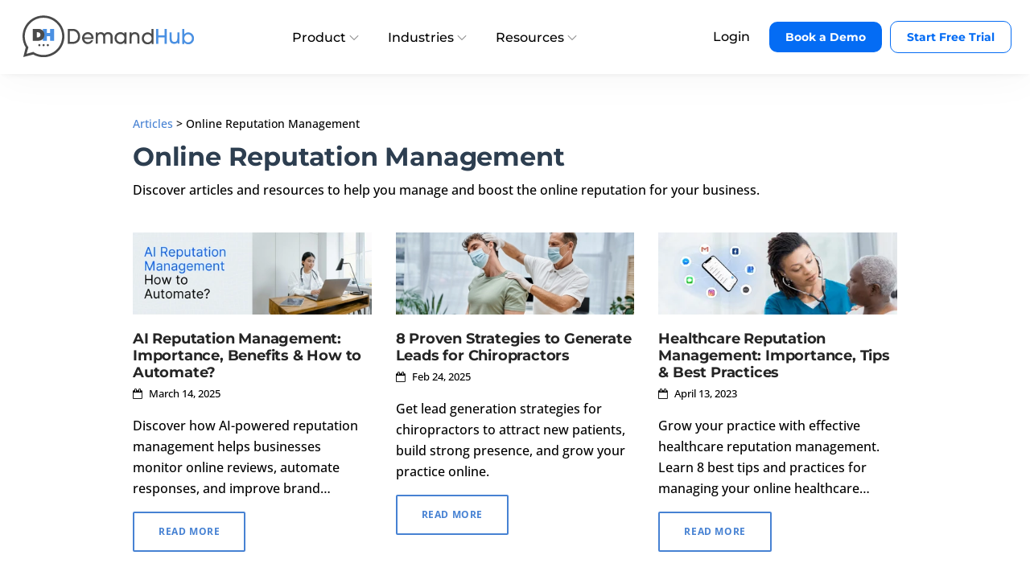

--- FILE ---
content_type: text/html; charset=UTF-8
request_url: https://www.demandhub.co/articles/category/online-reputation-management/
body_size: 13109
content:
<!DOCTYPE html><html lang="en"><head><link rel="preconnect" href="https://www.googletagmanager.com"><link rel="preconnect" href="https://assets.calendly.com"><link rel="preconnect" href="https://cdn.usefathom.com"><link rel="preconnect" href="https://static.hotjar.com"><link rel="dns-prefetch" href="https://www.googletagmanager.com"><link rel="preload" href="/assets/css/demandhub.min.css" as="style"><link rel="preload" href="/assets/css/style.min.css" as="style"><link rel="preload" href="/assets/css/slider/slider.min.css" as="style"><link rel="preload" href="/assets/css/plugins/plugins.min.css" as="style"><link rel="preload" href="/assets/css/fonts.min.css" as="style"><link rel="preload" href="/assets/font-awesome/fontawesome-webfont.eot" as="style"><link rel="preload" href="/assets/fonts/montserrat/montserrat-200.woff2" as="font" type="font/woff2" crossorigin><link rel="preload" href="/assets/fonts/montserrat/montserrat-300.woff2" as="font" type="font/woff2" crossorigin><link rel="preload" href="/assets/fonts/montserrat/montserrat-400.woff2" as="font" type="font/woff2" crossorigin><link rel="preload" href="/assets/fonts/montserrat/montserrat-500.woff2" as="font" type="font/woff2" crossorigin><link rel="preload" href="/assets/fonts/montserrat/montserrat-600.woff2" as="font" type="font/woff2" crossorigin><link rel="preload" href="/assets/fonts/montserrat/montserrat-700.woff2" as="font" type="font/woff2" crossorigin><link rel="preload" href="/assets/fonts/montserrat/montserrat-800.woff2" as="font" type="font/woff2" crossorigin><link rel="preload" href="/assets/fonts/open-sans/open-sans-300.woff2" as="font" type="font/woff2" crossorigin><link rel="preload" href="/assets/fonts/open-sans/open-sans-400.woff2" as="font" type="font/woff2" crossorigin><link rel="preload" href="/assets/fonts/open-sans/open-sans-500.woff2" as="font" type="font/woff2" crossorigin><link rel="preload" href="/assets/fonts/open-sans/open-sans-600.woff2" as="font" type="font/woff2" crossorigin><link rel="preload" href="/assets/fonts/open-sans/open-sans-700.woff2" as="font" type="font/woff2" crossorigin><link rel="preload" href="/assets/fonts/open-sans/open-sans-800.woff2" as="font" type="font/woff2" crossorigin><link rel="preload" href="/assets/fonts/inter/inter-300.woff2" as="font" type="font/woff2" crossorigin><link rel="preload" href="/assets/fonts/inter/inter-400.woff2" as="font" type="font/woff2" crossorigin><link rel="preload" href="/assets/fonts/inter/inter-500.woff2" as="font" type="font/woff2" crossorigin><link rel="preload" href="/assets/fonts/inter/inter-600.woff2" as="font" type="font/woff2" crossorigin><link rel="preload" href="/assets/fonts/inter/inter-700.woff2" as="font" type="font/woff2" crossorigin><link rel="preload" href="/assets/fonts/inter/inter-800.woff2" as="font" type="font/woff2" crossorigin><!-- Required meta tags --><meta charset="utf-8"><meta name="viewport" content="width=device-width,initial-scale=1,user-scalable=no"><title>Online Reputation Management</title><meta name="description" content="Discover articles and resources to help you manage and boost the online reputation for your business."><meta name="keywords" content="online reputation management, articles, help"><meta name="google-site-verification" content="Q7jxlETSOLKw9s0EjQGqI4jziow4456Isu1HShafcuY"><link rel="canonical" href="https://www.demandhub.co/articles/category/online-reputation-management/"><link rel="apple-touch-icon" sizes="180x180" href="/apple-touch-icon.png"><link rel="icon" type="image/png" sizes="32x32" href="/favicon-32x32.png"><link rel="icon" type="image/png" sizes="16x16" href="/favicon-16x16.png"><link rel="manifest" href="/site.webmanifest"><link rel="mask-icon" href="/safari-pinned-tab.svg" color="#55abc4"><meta name="msapplication-TileColor" content="#ffffff"><meta name="theme-color" content="#ffffff"><meta property="og:locale" content="en_US"><meta property="og:type" content="website"><meta property="og:url" content="https://www.demandhub.co/articles/category/online-reputation-management/"><meta property="og:site_name" content="DemandHub Customer Interaction Platform"><meta property="og:title" content="Online Reputation Management"><meta property="og:description" content="Discover articles and resources to help you manage and boost the online reputation for your business."><meta property="og:image" content="https://www.demandhub.co/assets/images/demandhub/overview/overview-hero-1000.png"><meta property="og:image:url" content="https://www.demandhub.co/assets/images/demandhub/overview/overview-hero-1000.png"><meta property="og:image:width" content="1000"><meta property="og:image:height" content="813"><meta name="twitter:image" content="https://www.demandhub.co/assets/images/demandhub/overview/overview-hero-1000.png"><meta name="twitter:card" content="summary"><meta name="twitter:site" content="https://www.demandhub.co"><meta name="twitter:title" content="Online Reputation Management"><meta name="twitter:description" content="Discover articles and resources to help you manage and boost the online reputation for your business."><!-- Plugins CSS --><link rel="stylesheet" href="/assets/css/slider/slider.min.css"><link rel="stylesheet" href="/assets/css/plugins/plugins.min.css"><link rel="stylesheet" href="/assets/css/style.min.css"><link rel="stylesheet" href="/assets/css/demandhub.min.css"><link rel="stylesheet" href="/assets/css/fonts.min.css"><link rel="preload" fetchpriority="high" as="image" href="/assets/images/demandhub/home/product-webchat.webp" type="image/webp"><link rel="preload" fetchpriority="high" as="image" href="/assets/images/demandhub/industries/automotive/automotive-home.webp" type="image/webp"><link rel="preload" fetchpriority="high" as="image" href="/assets/images/demandhub/industries/dental/dental-home.webp" type="image/webp"><!-- Google Tag Manager --><script async defer="defer">window.dataLayer = window.dataLayer || [];
      function gtag() {
        dataLayer.push(arguments);
      }
      gtag('js', new Date());

      window.addEventListener('load', function () {
        setTimeout(function () {
          var f = document.getElementsByTagName('script')[0];
          var j = document.createElement('script');
          j.async = true;
          j.src = 'https://www.googletagmanager.com/gtm.js?id=GTM-M9K999R';
          f.parentNode.insertBefore(j, f);
        }, 6000);
      });</script><!-- End Google Tag Manager --><!-- Calendly --><script async defer="defer">window.addEventListener("load", function () {
        var link = document.createElement("link");
        link.rel = "stylesheet";
        link.href = "https://assets.calendly.com/assets/external/widget.css";
        document.head.appendChild(link);
      });</script><script src="https://assets.calendly.com/assets/external/widget.js" type="text/javascript" async defer="defer"></script><!-- End calendly --><!-- Fathom website analytics --><script src="https://cdn.usefathom.com/script.js" data-site="LKPWVXQZ" defer="defer" async></script><!-- End Fathom --><!-- Hotjar Tracking --><script async defer="defer">(function(h,o,t,j,a,r){
          h.hj=h.hj||function(){(h.hj.q=h.hj.q||[]).push(arguments)};
          h._hjSettings={hjid:5332798,hjsv:6};
          a=o.getElementsByTagName('head')[0];
          r=o.createElement('script');r.async=1;
          r.src=t+h._hjSettings.hjid+j+h._hjSettings.hjsv;
          a.appendChild(r);
      })(window,document,'https://static.hotjar.com/c/hotjar-','.js?sv=');</script><!-- End Hotjar Tracking --><link rel="preload" href="/assets/css/swal.min.css" as="style" onload="this.onload=null;this.rel='stylesheet'"><noscript><link rel="stylesheet" href="/assets/css/swal.min.css"></noscript></head><body><!-- Google Tag Manager (noscript) --><noscript><iframe src="https://www.googletagmanager.com/ns.html?id=GTM-M9K999R" height="0" width="0" style="display: none; visibility: hidden" title="Google Tag Manager"></iframe></noscript><!-- End Google Tag Manager (noscript) --><!-- <div id="preloader"><div id="preloader-inner"></div></div> --><!-- /preloader --><!-- Site Overlay --><div class="site-overlay"></div><div id="sticky-navbar" class="demandhub__sticky--navbar" style="min-height: 92.19px;"><nav class="navbar navbar-expand-lg navbar-light bg-faded demandhub-navbar__opaque--white"><div class="demandhub__nav-bar--container"><button class="navbar-toggler navbar-toggler-right" type="button" data-toggle="collapse" data-target="#navbarNavDropdown" aria-controls="navbarNavDropdown" aria-expanded="false" aria-label="Toggle navigation"><span class="navbar-toggler-icon"><i class="fa fa-bars"></i></span></button> <a class="navbar-brand" href="/"><img class="logo logo-dark demandhub__logo--margin dh-nav-logo" style="height: 53px" src="/assets/images/demandhub/logos/logo-light.svg" alt="demandhub-logo"></a><div id="navbarNavDropdown" class="navbar-collapse collapse"><ul class="navbar-nav demandhub-navbar__nav"><div class="dh-new-navbar"><li class="nav-item dropdown nav-item__wrapper" style="cursor: pointer" id="demandhub__what-we-do--li" onmouseover="document.getElementById('demandhub__what-we-do--li').classList.add('show');document.getElementById('demandhub__what-we-do--ul').classList.add('show')" onmouseout="document.getElementById('demandhub__what-we-do--li').classList.remove('show');document.getElementById('demandhub__what-we-do--ul').classList.remove('show')"><a class="nav-link dropdown-toggle demandhub__navbar--dropdown" data-toggle="dropdown" aria-haspopup="true" aria-expanded="false" id="demandhub__what-we-do--ul" href="#">Product <svg width="12" height="10" class="dh-navbar__chevron--icon" viewBox="0 0 10 6" fill="none" xmlns="http://www.w3.org/2000/svg"><path d="M9 1L5 5L1 1" stroke="#909090" stroke-linecap="round" stroke-linejoin="round"/></svg></a><ul class="dropdown-menu dropdown-menu-left demandhub__dropdown-wrapper" id="demandhub__what-we-do--ul"><div class="new-dropdown"><div class="heading-box desktop"><div class="desktop"><div class="demandhub__ai-menu-wrapper"><h4 class="list-heading">AI EMPLOYEES</h4><a href="/products/ai-receptionist/"><div class="list-points list-points-ai-wrapper demandhub__ai-menu-item--popular"><div><svg xmlns="http://www.w3.org/2000/svg" width="29" height="29" viewBox="0 0 29 29" fill="none" class="dh-svg__popular"><path d="M10.875 19.9375H3.39844C3.21817 19.9375 3.04529 19.8659 2.91783 19.7384C2.79036 19.611 2.71875 19.4381 2.71875 19.2578V11.7813C2.71875 9.61808 3.57807 7.5435 5.10766 6.01391C6.63725 4.48432 8.71183 3.625 10.875 3.625C13.0382 3.625 15.1127 4.48432 16.6423 6.01391C18.1719 7.5435 19.0313 9.61808 19.0313 11.7813C19.0313 13.9444 18.1719 16.019 16.6423 17.5486C15.1127 19.0782 13.0382 19.9375 10.875 19.9375Z" stroke="#ED7F38" stroke-linecap="round" stroke-linejoin="round"/><path d="M9.14286 17L9.85714 13.4286L7 12.3571L12 7L11.2857 10.5714L14.1429 11.6429L9.14286 17Z" fill="url(#paint0_linear_5_207)"/><path d="M10.4332 19.9375C10.9956 21.5281 12.0373 22.9051 13.4148 23.8789C14.7924 24.8527 16.438 25.3754 18.125 25.375H25.6016C25.7818 25.375 25.9547 25.3034 26.0822 25.1759C26.2097 25.0485 26.2813 24.8756 26.2813 24.6953V17.2188C26.2842 15.1312 25.4854 13.1221 24.0498 11.6064C22.6143 10.0908 20.6515 9.18418 18.5668 9.07385" stroke="#ED7F38" stroke-linecap="round" stroke-linejoin="round"/><defs><linearGradient id="paint0_linear_5_207" x1="8.89384" y1="8.24532" x2="14.7397" y2="14.9216" gradientUnits="userSpaceOnUse"><stop offset="0.05" stop-color="#B8632B"/><stop offset="0.17" stop-color="#C96C2F"/><stop offset="0.34" stop-color="#ED7F38"/><stop offset="0.53" stop-color="#ED9258"/><stop offset="0.59" stop-color="#ED9964"/><stop offset="0.7" stop-color="#EDA77B"/><stop offset="0.93" stop-color="#EDCBB5"/><stop offset="1" stop-color="#EDD7C9"/></linearGradient></defs></svg></div><div class="point-info"><div class="demandhub__ai-menu-item--tag-wrapper"><h4>AI Receptionist</h4><!-- <div class="demandhub__ai-menu-item--tag">New</div> --></div><h6>Automatically reply to customers in your tone and style.</h6></div></div></a><div class="list-points list-points-ai-wrapper demandhub__ai-menu-item--popular"><div><svg width="30" height="28" viewBox="0 0 30 28" fill="none" xmlns="http://www.w3.org/2000/svg"><path d="M11.7439 14.4667C13.1178 14.3653 13.1996 14.2831 13.3005 12.9027C13.4013 14.2831 13.4831 14.3653 14.857 14.4667C13.4831 14.568 13.4013 14.6502 13.3005 16.0306C13.1996 14.6502 13.1178 14.568 11.7439 14.4667Z" fill="url(#paint0_linear_3277_468)"/><path d="M13.6945 15.3955C14.3975 15.3437 14.4394 15.3016 14.4909 14.5952C14.5425 15.3016 14.5843 15.3437 15.2874 15.3955C14.5843 15.4473 14.5425 15.4893 14.4909 16.1957C14.4394 15.4893 14.3975 15.4473 13.6945 15.3955Z" fill="url(#paint1_linear_3277_468)"/><path d="M14.064 13.6928C14.4407 13.665 14.4631 13.6425 14.4908 13.2639C14.5186 13.6425 14.5409 13.665 14.9177 13.6928C14.5409 13.7207 14.5186 13.7432 14.4908 14.1217C14.4631 13.7432 14.4407 13.7207 14.064 13.6928Z" fill="url(#paint2_linear_3277_468)"/><g clip-path="url(#clip0_3277_468)"><path d="M0 13.3233C11.3185 12.4924 11.9924 11.8185 12.8233 0.5C13.6542 11.8185 14.3281 12.4924 25.6467 13.3233C14.3281 14.1542 13.6542 14.8281 12.8233 26.1467C11.9924 14.8281 11.3185 14.1542 0 13.3233Z" fill="url(#paint3_linear_3277_468)"/><path d="M16.0646 20.9375C21.8566 20.5127 22.2013 20.168 22.6261 14.376C23.0508 20.168 23.3955 20.5127 29.1875 20.9375C23.3955 21.3622 23.0508 21.7069 22.6261 27.4989C22.2013 21.7069 21.8566 21.3622 16.0646 20.9375Z" fill="url(#paint4_linear_3277_468)"/><path d="M19.1094 6.97693C22.2134 6.74863 22.3978 6.56423 22.6261 3.46021C22.8544 6.56423 23.0388 6.74863 26.1428 6.97693C23.0388 7.20524 22.8544 7.38963 22.6261 10.4937C22.3978 7.38963 22.2134 7.20524 19.1094 6.97693Z" fill="url(#paint5_linear_3277_468)"/></g><defs><linearGradient id="paint0_linear_3277_468" x1="12.5694" y1="13.2921" x2="14.2313" y2="15.9371" gradientUnits="userSpaceOnUse"><stop offset="0.17" stop-color="#C96C2F"/><stop offset="0.34" stop-color="#ED7F38"/><stop offset="0.53" stop-color="#ED9258"/><stop offset="0.59" stop-color="#ED9964"/><stop offset="0.7" stop-color="#EDA77B"/><stop offset="0.93" stop-color="#EDCBB5"/><stop offset="1" stop-color="#EDD7C9"/></linearGradient><linearGradient id="paint1_linear_3277_468" x1="14.1168" y1="14.7944" x2="14.9673" y2="16.1479" gradientUnits="userSpaceOnUse"><stop offset="0.05" stop-color="#B8632B"/><stop offset="0.17" stop-color="#C96C2F"/><stop offset="0.34" stop-color="#ED7F38"/><stop offset="0.53" stop-color="#ED9258"/><stop offset="0.59" stop-color="#ED9964"/><stop offset="0.7" stop-color="#EDA77B"/><stop offset="0.93" stop-color="#EDCBB5"/><stop offset="1" stop-color="#EDD7C9"/></linearGradient><linearGradient id="paint2_linear_3277_468" x1="14.2903" y1="13.3707" x2="14.7461" y2="14.0961" gradientUnits="userSpaceOnUse"><stop offset="0.05" stop-color="#B8632B"/><stop offset="0.17" stop-color="#C96C2F"/><stop offset="0.34" stop-color="#ED7F38"/><stop offset="0.53" stop-color="#ED9258"/><stop offset="0.59" stop-color="#ED9964"/><stop offset="0.7" stop-color="#EDA77B"/><stop offset="0.93" stop-color="#EDCBB5"/><stop offset="1" stop-color="#EDD7C9"/></linearGradient><linearGradient id="paint3_linear_3277_468" x1="6.79988" y1="3.69383" x2="20.3997" y2="25.4382" gradientUnits="userSpaceOnUse"><stop offset="0.05" stop-color="#B8632B"/><stop offset="0.17" stop-color="#C96C2F"/><stop offset="0.34" stop-color="#ED7F38"/><stop offset="0.53" stop-color="#ED9258"/><stop offset="0.59" stop-color="#ED9964"/><stop offset="0.7" stop-color="#EDA77B"/><stop offset="0.93" stop-color="#EDCBB5"/><stop offset="1" stop-color="#EDD7C9"/></linearGradient><linearGradient id="paint4_linear_3277_468" x1="19.544" y1="16.0102" x2="26.5027" y2="27.1365" gradientUnits="userSpaceOnUse"><stop offset="0.05" stop-color="#B8632B"/><stop offset="0.17" stop-color="#C96C2F"/><stop offset="0.34" stop-color="#ED7F38"/><stop offset="0.53" stop-color="#ED9258"/><stop offset="0.59" stop-color="#ED9964"/><stop offset="0.7" stop-color="#EDA77B"/><stop offset="0.93" stop-color="#EDCBB5"/><stop offset="1" stop-color="#EDD7C9"/></linearGradient><linearGradient id="paint5_linear_3277_468" x1="20.9742" y1="4.33609" x2="24.7039" y2="10.2994" gradientUnits="userSpaceOnUse"><stop offset="0.05" stop-color="#B8632B"/><stop offset="0.17" stop-color="#C96C2F"/><stop offset="0.34" stop-color="#ED7F38"/><stop offset="0.53" stop-color="#ED9258"/><stop offset="0.59" stop-color="#ED9964"/><stop offset="0.7" stop-color="#EDA77B"/><stop offset="0.93" stop-color="#EDCBB5"/><stop offset="1" stop-color="#EDD7C9"/></linearGradient><clipPath id="clip0_3277_468"><rect width="29.1886" height="27" fill="white" transform="translate(0 0.5)"/></clipPath></defs></svg></div><div class="point-info"><a href="/products/ai-receptionist/#ai-missed-call-handler"><h4>AI Missed Call Handler</h4><h6>Captures every new customer by automatically texting every missed call.</h6></a></div></div><div class="list-points list-points-ai-wrapper demandhub__ai-menu-item--popular"><div><svg width="28" height="28" class="dh-svg__popular" viewBox="0 0 20 20" fill="none" xmlns="http://www.w3.org/2000/svg"><path d="M10.3439 14.8985L14.2814 17.3985C14.7892 17.7188 15.4142 17.2422 15.2657 16.6563L14.1251 12.1719C14.0943 12.0476 14.0992 11.9171 14.1393 11.7955C14.1793 11.6738 14.253 11.566 14.3517 11.4844L17.8829 8.53908C18.3439 8.15627 18.1095 7.38283 17.5079 7.34377L12.8986 7.04689C12.7728 7.03958 12.6519 6.99578 12.5506 6.92086C12.4493 6.84594 12.372 6.74314 12.3282 6.62502L10.6095 2.29689C10.564 2.17182 10.4811 2.06377 10.3721 1.98742C10.2631 1.91107 10.1332 1.87012 10.0001 1.87012C9.86703 1.87012 9.73716 1.91107 9.62814 1.98742C9.51912 2.06377 9.43624 2.17182 9.39074 2.29689L7.67199 6.62502C7.62819 6.74314 7.55093 6.84594 7.44964 6.92086C7.34836 6.99578 7.22745 7.03958 7.10168 7.04689L2.49231 7.34377C1.89074 7.38283 1.65637 8.15627 2.11731 8.53908L5.64856 11.4844C5.74726 11.566 5.82089 11.6738 5.86097 11.7955C5.90106 11.9171 5.90596 12.0476 5.87512 12.1719L4.82043 16.3281C4.64074 17.0313 5.39074 17.6016 5.99231 17.2188L9.65637 14.8985C9.75912 14.8331 9.87836 14.7984 10.0001 14.7984C10.1219 14.7984 10.2411 14.8331 10.3439 14.8985V14.8985Z" stroke="#EDA77B" stroke-linecap="round" stroke-linejoin="round"/></svg></div><div class="point-info"><a href="/products/ai-review-coordinator/"><h4>AI Review Coordinator</h4><h6>Automates review collection & replies.</h6></a></div></div></div></div><div class="desktop"><h4 class="list-heading">TOOLS</h4><div class="list-points"><div><svg width="28" height="28" class="dh-new-navbar__icon" viewBox="0 0 20 20" fill="none" xmlns="http://www.w3.org/2000/svg"><path d="M16.25 3.125H3.75C3.40482 3.125 3.125 3.40482 3.125 3.75V16.25C3.125 16.5952 3.40482 16.875 3.75 16.875H16.25C16.5952 16.875 16.875 16.5952 16.875 16.25V3.75C16.875 3.40482 16.5952 3.125 16.25 3.125Z" stroke="#046CF4" stroke-linecap="round" stroke-linejoin="round"/><path d="M3.125 12.5H5.99219C6.07334 12.4997 6.15376 12.5154 6.22883 12.5463C6.3039 12.5771 6.37216 12.6224 6.42969 12.6797L7.94531 14.1953C8.00284 14.2526 8.0711 14.2979 8.14617 14.3287C8.22124 14.3596 8.30166 14.3753 8.38281 14.375H11.6172C11.6983 14.3753 11.7788 14.3596 11.8538 14.3287C11.9289 14.2979 11.9972 14.2526 12.0547 14.1953L13.5703 12.6797C13.6278 12.6224 13.6961 12.5771 13.7712 12.5463C13.8462 12.5154 13.9267 12.4997 14.0078 12.5H16.875" stroke="#046CF4" stroke-linecap="round" stroke-linejoin="round"/></svg></div><div class="point-info"><a href="/products/messenger/"><h4>Messenger</h4><h6>One inbox for all your messages.</h6></a></div></div><div class="list-points"><div><svg width="28" height="28" class="dh-new-navbar__icon" viewBox="0 0 20 20" fill="none" xmlns="http://www.w3.org/2000/svg"><path d="M10 16.25L3.75 16.25C3.58424 16.25 3.42527 16.1842 3.30806 16.0669C3.19085 15.9497 3.125 15.7908 3.125 15.625L3.125 3.75C3.125 3.58424 3.19085 3.42527 3.30806 3.30806C3.42527 3.19085 3.58424 3.125 3.75 3.125L15.625 3.125C15.7908 3.125 15.9497 3.19085 16.0669 3.30806C16.1842 3.42527 16.25 3.58424 16.25 3.75L16.25 10" stroke="#046CF4" stroke-linecap="round" stroke-linejoin="round"/><path d="M13.125 15.3125C13.125 16.5206 14.1044 17.5 15.3125 17.5C16.5206 17.5 17.5 16.5206 17.5 15.3125C17.5 14.1044 16.5206 13.125 15.3125 13.125C14.1044 13.125 13.125 14.1044 13.125 15.3125Z" stroke="#046CF4" stroke-linecap="round" stroke-linejoin="round"/></svg></div><div class="point-info"><a href="/products/webchat/"><h4>Web Chat</h4><h6>Convert website visitors into appointments with AI.</h6></a></div></div><div class="list-points"><div><svg width="28" height="28" class="dh-new-navbar__icon" viewBox="0 0 20 20" fill="none" xmlns="http://www.w3.org/2000/svg"><path d="M16.25 3.125H3.75C3.40482 3.125 3.125 3.40482 3.125 3.75V16.25C3.125 16.5952 3.40482 16.875 3.75 16.875H16.25C16.5952 16.875 16.875 16.5952 16.875 16.25V3.75C16.875 3.40482 16.5952 3.125 16.25 3.125Z" stroke="#046CF4" stroke-linecap="round" stroke-linejoin="round"/><path d="M13.75 1.875V4.375" stroke="#046CF4" stroke-linecap="round" stroke-linejoin="round"/><path d="M6.25 1.875V4.375" stroke="#046CF4" stroke-linecap="round" stroke-linejoin="round"/><path d="M3.125 6.875H16.875" stroke="#046CF4" stroke-linecap="round" stroke-linejoin="round"/><path d="M7.1875 10H9.375L8.125 11.5625C8.33072 11.5621 8.53334 11.6126 8.7149 11.7093C8.89646 11.806 9.05134 11.9461 9.16579 12.117C9.28025 12.288 9.35075 12.4845 9.37104 12.6892C9.39133 12.8939 9.36079 13.1005 9.28211 13.2906C9.20343 13.4806 9.07906 13.6484 8.92002 13.7789C8.76098 13.9093 8.5722 13.9986 8.37041 14.0386C8.16863 14.0786 7.96008 14.0682 7.76327 14.0084C7.56646 13.9485 7.38748 13.841 7.24219 13.6953" stroke="#046CF4" stroke-linecap="round" stroke-linejoin="round"/><path d="M11.25 10.9375L12.5 10V14.0625" stroke="#046CF4" stroke-linecap="round" stroke-linejoin="round"/></svg></div><div class="point-info"><a href="/products/online-scheduling/"><h4>Online Scheduling</h4><h6>Let customers book appointments directly from your website.</h6></a></div></div></div></div></div><!-- MOBILE MENU --><div class="mobile"><li><div class="dh-navbar__mobile-menu--item"><div class="dh-navbar__mobile-menu--item-wrapper"><svg xmlns="http://www.w3.org/2000/svg" width="18" height="18" viewBox="0 0 27 27" fill="none"><path d="M10.875 19.9375H3.39844C3.21817 19.9375 3.04529 19.8659 2.91783 19.7384C2.79036 19.611 2.71875 19.4381 2.71875 19.2578V11.7813C2.71875 9.61808 3.57807 7.5435 5.10766 6.01391C6.63725 4.48432 8.71183 3.625 10.875 3.625C13.0382 3.625 15.1127 4.48432 16.6423 6.01391C18.1719 7.5435 19.0313 9.61808 19.0313 11.7813C19.0313 13.9444 18.1719 16.019 16.6423 17.5486C15.1127 19.0782 13.0382 19.9375 10.875 19.9375Z" stroke="#ED7F38" stroke-linecap="round" stroke-linejoin="round"/><path d="M9.14286 17L9.85714 13.4286L7 12.3571L12 7L11.2857 10.5714L14.1429 11.6429L9.14286 17Z" fill="url(#paint0_linear_5_207)"/><path d="M10.4332 19.9375C10.9956 21.5281 12.0373 22.9051 13.4148 23.8789C14.7924 24.8527 16.438 25.3754 18.125 25.375H25.6016C25.7818 25.375 25.9547 25.3034 26.0822 25.1759C26.2097 25.0485 26.2813 24.8756 26.2813 24.6953V17.2188C26.2842 15.1312 25.4854 13.1221 24.0498 11.6064C22.6143 10.0908 20.6515 9.18418 18.5668 9.07385" stroke="#ED7F38" stroke-linecap="round" stroke-linejoin="round"/><defs><linearGradient id="paint0_linear_5_207" x1="8.89384" y1="8.24532" x2="14.7397" y2="14.9216" gradientUnits="userSpaceOnUse"><stop offset="0.05" stop-color="#B8632B"/><stop offset="0.17" stop-color="#C96C2F"/><stop offset="0.34" stop-color="#ED7F38"/><stop offset="0.53" stop-color="#ED9258"/><stop offset="0.59" stop-color="#ED9964"/><stop offset="0.7" stop-color="#EDA77B"/><stop offset="0.93" stop-color="#EDCBB5"/><stop offset="1" stop-color="#EDD7C9"/></linearGradient></defs></svg></div><a href="/products/ai-receptionist/" class="dropdown-item">AI Receptionist</a></div></li><li><div class="dh-navbar__mobile-menu--item"><div class="dh-navbar__mobile-menu--item-wrapper"><svg width="18" height="18" viewBox="0 0 30 28" fill="none" xmlns="http://www.w3.org/2000/svg" class="dh-svg__popular"><path d="M11.7439 14.4667C13.1178 14.3653 13.1996 14.2831 13.3005 12.9027C13.4013 14.2831 13.4831 14.3653 14.857 14.4667C13.4831 14.568 13.4013 14.6502 13.3005 16.0306C13.1996 14.6502 13.1178 14.568 11.7439 14.4667Z" fill="url(#paint0_linear_3277_468)"/><path d="M13.6945 15.3955C14.3975 15.3437 14.4394 15.3016 14.4909 14.5952C14.5425 15.3016 14.5843 15.3437 15.2874 15.3955C14.5843 15.4473 14.5425 15.4893 14.4909 16.1957C14.4394 15.4893 14.3975 15.4473 13.6945 15.3955Z" fill="url(#paint1_linear_3277_468)"/><path d="M14.064 13.6928C14.4407 13.665 14.4631 13.6425 14.4908 13.2639C14.5186 13.6425 14.5409 13.665 14.9177 13.6928C14.5409 13.7207 14.5186 13.7432 14.4908 14.1217C14.4631 13.7432 14.4407 13.7207 14.064 13.6928Z" fill="url(#paint2_linear_3277_468)"/><g clip-path="url(#clip0_3277_468)"><path d="M0 13.3233C11.3185 12.4924 11.9924 11.8185 12.8233 0.5C13.6542 11.8185 14.3281 12.4924 25.6467 13.3233C14.3281 14.1542 13.6542 14.8281 12.8233 26.1467C11.9924 14.8281 11.3185 14.1542 0 13.3233Z" fill="url(#paint3_linear_3277_468)"/><path d="M16.0646 20.9375C21.8566 20.5127 22.2013 20.168 22.6261 14.376C23.0508 20.168 23.3955 20.5127 29.1875 20.9375C23.3955 21.3622 23.0508 21.7069 22.6261 27.4989C22.2013 21.7069 21.8566 21.3622 16.0646 20.9375Z" fill="url(#paint4_linear_3277_468)"/><path d="M19.1094 6.97693C22.2134 6.74863 22.3978 6.56423 22.6261 3.46021C22.8544 6.56423 23.0388 6.74863 26.1428 6.97693C23.0388 7.20524 22.8544 7.38963 22.6261 10.4937C22.3978 7.38963 22.2134 7.20524 19.1094 6.97693Z" fill="url(#paint5_linear_3277_468)"/></g><defs><linearGradient id="paint0_linear_3277_468" x1="12.5694" y1="13.2921" x2="14.2313" y2="15.9371" gradientUnits="userSpaceOnUse"><stop offset="0.17" stop-color="#C96C2F"/><stop offset="0.34" stop-color="#ED7F38"/><stop offset="0.53" stop-color="#ED9258"/><stop offset="0.59" stop-color="#ED9964"/><stop offset="0.7" stop-color="#EDA77B"/><stop offset="0.93" stop-color="#EDCBB5"/><stop offset="1" stop-color="#EDD7C9"/></linearGradient><linearGradient id="paint1_linear_3277_468" x1="14.1168" y1="14.7944" x2="14.9673" y2="16.1479" gradientUnits="userSpaceOnUse"><stop offset="0.05" stop-color="#B8632B"/><stop offset="0.17" stop-color="#C96C2F"/><stop offset="0.34" stop-color="#ED7F38"/><stop offset="0.53" stop-color="#ED9258"/><stop offset="0.59" stop-color="#ED9964"/><stop offset="0.7" stop-color="#EDA77B"/><stop offset="0.93" stop-color="#EDCBB5"/><stop offset="1" stop-color="#EDD7C9"/></linearGradient><linearGradient id="paint2_linear_3277_468" x1="14.2903" y1="13.3707" x2="14.7461" y2="14.0961" gradientUnits="userSpaceOnUse"><stop offset="0.05" stop-color="#B8632B"/><stop offset="0.17" stop-color="#C96C2F"/><stop offset="0.34" stop-color="#ED7F38"/><stop offset="0.53" stop-color="#ED9258"/><stop offset="0.59" stop-color="#ED9964"/><stop offset="0.7" stop-color="#EDA77B"/><stop offset="0.93" stop-color="#EDCBB5"/><stop offset="1" stop-color="#EDD7C9"/></linearGradient><linearGradient id="paint3_linear_3277_468" x1="6.79988" y1="3.69383" x2="20.3997" y2="25.4382" gradientUnits="userSpaceOnUse"><stop offset="0.05" stop-color="#B8632B"/><stop offset="0.17" stop-color="#C96C2F"/><stop offset="0.34" stop-color="#ED7F38"/><stop offset="0.53" stop-color="#ED9258"/><stop offset="0.59" stop-color="#ED9964"/><stop offset="0.7" stop-color="#EDA77B"/><stop offset="0.93" stop-color="#EDCBB5"/><stop offset="1" stop-color="#EDD7C9"/></linearGradient><linearGradient id="paint4_linear_3277_468" x1="19.544" y1="16.0102" x2="26.5027" y2="27.1365" gradientUnits="userSpaceOnUse"><stop offset="0.05" stop-color="#B8632B"/><stop offset="0.17" stop-color="#C96C2F"/><stop offset="0.34" stop-color="#ED7F38"/><stop offset="0.53" stop-color="#ED9258"/><stop offset="0.59" stop-color="#ED9964"/><stop offset="0.7" stop-color="#EDA77B"/><stop offset="0.93" stop-color="#EDCBB5"/><stop offset="1" stop-color="#EDD7C9"/></linearGradient><linearGradient id="paint5_linear_3277_468" x1="20.9742" y1="4.33609" x2="24.7039" y2="10.2994" gradientUnits="userSpaceOnUse"><stop offset="0.05" stop-color="#B8632B"/><stop offset="0.17" stop-color="#C96C2F"/><stop offset="0.34" stop-color="#ED7F38"/><stop offset="0.53" stop-color="#ED9258"/><stop offset="0.59" stop-color="#ED9964"/><stop offset="0.7" stop-color="#EDA77B"/><stop offset="0.93" stop-color="#EDCBB5"/><stop offset="1" stop-color="#EDD7C9"/></linearGradient><clipPath id="clip0_3277_468"><rect width="29.1886" height="27" fill="white" transform="translate(0 0.5)"/></clipPath></defs></svg></div><a href="/products/ai-receptionist/#ai-missed-call-handler" class="dropdown-item">AI Missed Call Handler</a></div></li><li><div class="dh-navbar__mobile-menu--item"><div class="dh-navbar__mobile-menu--item-wrapper"><svg width="18" height="18" class="dh-svg__popular" viewBox="0 0 20 20" fill="none" xmlns="http://www.w3.org/2000/svg"><path d="M10.3439 14.8985L14.2814 17.3985C14.7892 17.7188 15.4142 17.2422 15.2657 16.6563L14.1251 12.1719C14.0943 12.0476 14.0992 11.9171 14.1393 11.7955C14.1793 11.6738 14.253 11.566 14.3517 11.4844L17.8829 8.53908C18.3439 8.15627 18.1095 7.38283 17.5079 7.34377L12.8986 7.04689C12.7728 7.03958 12.6519 6.99578 12.5506 6.92086C12.4493 6.84594 12.372 6.74314 12.3282 6.62502L10.6095 2.29689C10.564 2.17182 10.4811 2.06377 10.3721 1.98742C10.2631 1.91107 10.1332 1.87012 10.0001 1.87012C9.86703 1.87012 9.73716 1.91107 9.62814 1.98742C9.51912 2.06377 9.43624 2.17182 9.39074 2.29689L7.67199 6.62502C7.62819 6.74314 7.55093 6.84594 7.44964 6.92086C7.34836 6.99578 7.22745 7.03958 7.10168 7.04689L2.49231 7.34377C1.89074 7.38283 1.65637 8.15627 2.11731 8.53908L5.64856 11.4844C5.74726 11.566 5.82089 11.6738 5.86097 11.7955C5.90106 11.9171 5.90596 12.0476 5.87512 12.1719L4.82043 16.3281C4.64074 17.0313 5.39074 17.6016 5.99231 17.2188L9.65637 14.8985C9.75912 14.8331 9.87836 14.7984 10.0001 14.7984C10.1219 14.7984 10.2411 14.8331 10.3439 14.8985V14.8985Z" stroke="#EDA77B" stroke-linecap="round" stroke-linejoin="round"/></svg></div><a href="/products/ai-review-coordinator/" class="dropdown-item">AI Review Coordinator</a></div></li><li><div class="dh-navbar__mobile-menu--item"><div class="dh-navbar__mobile-menu--item-wrapper"><svg width="18" height="18" class="dh-svg__popular" viewBox="0 0 20 20" fill="none" xmlns="http://www.w3.org/2000/svg"><path d="M10 12.5C11.7259 12.5 13.125 11.1009 13.125 9.375C13.125 7.64911 11.7259 6.25 10 6.25C8.27411 6.25 6.875 7.64911 6.875 9.375C6.875 11.1009 8.27411 12.5 10 12.5Z" stroke="#EDA77B" stroke-linecap="round" stroke-linejoin="round"/><path d="M4.98438 15.5781C5.45462 14.6519 6.17216 13.874 7.05745 13.3306C7.94275 12.7872 8.96123 12.4995 10 12.4995C11.0388 12.4995 12.0572 12.7872 12.9425 13.3306C13.8278 13.874 14.5454 14.6519 15.0156 15.5781" stroke="#EDA77B" stroke-linecap="round" stroke-linejoin="round"/><path d="M15.625 10L17.5 11.875L19.375 10" stroke="#EDA77B" stroke-linecap="round" stroke-linejoin="round"/><path d="M0.625 10L2.5 8.125L4.375 10" stroke="#EDA77B" stroke-linecap="round" stroke-linejoin="round"/><path d="M17.5 11.875V10C17.5018 8.37959 16.9787 6.80219 16.009 5.5039C15.0394 4.20561 13.6754 3.25628 12.1211 2.79801C10.5668 2.33973 8.90595 2.39717 7.38706 2.96171C5.86816 3.52625 4.57296 4.56753 3.69531 5.9297" stroke="#EDA77B" stroke-linecap="round" stroke-linejoin="round"/><path d="M2.5 8.125V10C2.49824 11.6204 3.02132 13.1978 3.99096 14.4961C4.9606 15.7944 6.32464 16.7437 7.8789 17.202C9.43317 17.6603 11.0941 17.6028 12.6129 17.0383C14.1318 16.4738 15.427 15.4325 16.3047 14.0703" stroke="#EDA77B" stroke-linecap="round" stroke-linejoin="round"/></svg></div><a href="" class="dropdown-item">AI Recall Specialist</a></div></li><li><div class="dh-navbar__mobile-menu--item"><div class="dh-navbar__mobile-menu--item-wrapper"><svg width="18" height="18" class="dh-new-navbar__icon" viewBox="0 0 20 20" fill="none" xmlns="http://www.w3.org/2000/svg"><path d="M16.25 3.125H3.75C3.40482 3.125 3.125 3.40482 3.125 3.75V16.25C3.125 16.5952 3.40482 16.875 3.75 16.875H16.25C16.5952 16.875 16.875 16.5952 16.875 16.25V3.75C16.875 3.40482 16.5952 3.125 16.25 3.125Z" stroke="#046CF4" stroke-linecap="round" stroke-linejoin="round"/><path d="M3.125 12.5H5.99219C6.07334 12.4997 6.15376 12.5154 6.22883 12.5463C6.3039 12.5771 6.37216 12.6224 6.42969 12.6797L7.94531 14.1953C8.00284 14.2526 8.0711 14.2979 8.14617 14.3287C8.22124 14.3596 8.30166 14.3753 8.38281 14.375H11.6172C11.6983 14.3753 11.7788 14.3596 11.8538 14.3287C11.9289 14.2979 11.9972 14.2526 12.0547 14.1953L13.5703 12.6797C13.6278 12.6224 13.6961 12.5771 13.7712 12.5463C13.8462 12.5154 13.9267 12.4997 14.0078 12.5H16.875" stroke="#046CF4" stroke-linecap="round" stroke-linejoin="round"/></svg></div><a href="/products/messenger/" class="dropdown-item">Messenger</a></div></li><li><div class="dh-navbar__mobile-menu--item"><div class="dh-navbar__mobile-menu--item-wrapper"><svg width="18" height="18" class="dh-new-navbar__icon" viewBox="0 0 20 20" fill="none" xmlns="http://www.w3.org/2000/svg"><path d="M10 16.25L3.75 16.25C3.58424 16.25 3.42527 16.1842 3.30806 16.0669C3.19085 15.9497 3.125 15.7908 3.125 15.625L3.125 3.75C3.125 3.58424 3.19085 3.42527 3.30806 3.30806C3.42527 3.19085 3.58424 3.125 3.75 3.125L15.625 3.125C15.7908 3.125 15.9497 3.19085 16.0669 3.30806C16.1842 3.42527 16.25 3.58424 16.25 3.75L16.25 10" stroke="#046CF4" stroke-linecap="round" stroke-linejoin="round"/><path d="M13.125 15.3125C13.125 16.5206 14.1044 17.5 15.3125 17.5C16.5206 17.5 17.5 16.5206 17.5 15.3125C17.5 14.1044 16.5206 13.125 15.3125 13.125C14.1044 13.125 13.125 14.1044 13.125 15.3125Z" stroke="#046CF4" stroke-linecap="round" stroke-linejoin="round"/></svg></div><a href="/products/webchat/" class="dropdown-item">Web Chat</a></div></li><li><div class="dh-navbar__mobile-menu--item"><div class="dh-navbar__mobile-menu--item-wrapper"><svg width="18" height="18" class="dh-new-navbar__icon" viewBox="0 0 20 20" fill="none" xmlns="http://www.w3.org/2000/svg"><path d="M16.25 3.125H3.75C3.40482 3.125 3.125 3.40482 3.125 3.75V16.25C3.125 16.5952 3.40482 16.875 3.75 16.875H16.25C16.5952 16.875 16.875 16.5952 16.875 16.25V3.75C16.875 3.40482 16.5952 3.125 16.25 3.125Z" stroke="#046CF4" stroke-linecap="round" stroke-linejoin="round"/><path d="M13.75 1.875V4.375" stroke="#046CF4" stroke-linecap="round" stroke-linejoin="round"/><path d="M6.25 1.875V4.375" stroke="#046CF4" stroke-linecap="round" stroke-linejoin="round"/><path d="M3.125 6.875H16.875" stroke="#046CF4" stroke-linecap="round" stroke-linejoin="round"/><path d="M7.1875 10H9.375L8.125 11.5625C8.33072 11.5621 8.53334 11.6126 8.7149 11.7093C8.89646 11.806 9.05134 11.9461 9.16579 12.117C9.28025 12.288 9.35075 12.4845 9.37104 12.6892C9.39133 12.8939 9.36079 13.1005 9.28211 13.2906C9.20343 13.4806 9.07906 13.6484 8.92002 13.7789C8.76098 13.9093 8.5722 13.9986 8.37041 14.0386C8.16863 14.0786 7.96008 14.0682 7.76327 14.0084C7.56646 13.9485 7.38748 13.841 7.24219 13.6953" stroke="#046CF4" stroke-linecap="round" stroke-linejoin="round"/><path d="M11.25 10.9375L12.5 10V14.0625" stroke="#046CF4" stroke-linecap="round" stroke-linejoin="round"/></svg></div><a href="/products/online-scheduling/" class="dropdown-item">Online Scheduling</a></div></li></div></ul></li><li class="nav-item dropdown nav-item__wrapper" style="cursor: pointer" id="demandhub__industries--li" onmouseover="document.getElementById('demandhub__industries--li').classList.add('show');document.getElementById('demandhub__industries--ul').classList.add('show')" onmouseout="document.getElementById('demandhub__industries--li').classList.remove('show');document.getElementById('demandhub__industries--ul').classList.remove('show')"><a class="nav-link dropdown-toggle demandhub__navbar--dropdown" data-toggle="dropdown" aria-haspopup="true" aria-expanded="false" id="demandhub__industries--ul" href="#">Industries <svg width="12" height="10" class="dh-navbar__chevron--icon" viewBox="0 0 10 6" fill="none" xmlns="http://www.w3.org/2000/svg"><path d="M9 1L5 5L1 1" stroke="#909090" stroke-linecap="round" stroke-linejoin="round"/></svg></a><ul class="dropdown-menu dropdown-menu-left" id="demandhub__industries--ul" style="width: fit-content"><div class="new-dropdown"><div class="heading-box desktop dh-navbar__full"><div class="desktop__nav-item"><h4 class="list-heading dh-home__heading-info-navbar">HEALTHCARE</h4><div class="list-points point-info"><a href="/acupuncture-massage/"><h4 class="dh-home__navbar-items">Acupuncture</h4></a></div><div class="list-points point-info"><a href="/chiropractic/"><h4 class="dh-home__navbar-items">Chiropractic</h4></a></div><div class="list-points point-info"><a href="/dental/"><h4 class="dh-home__navbar-items">Dental</h4></a></div><div class="list-points point-info"><a href="/healthcare/"><h4 class="dh-home__navbar-items">Healthcare</h4></a></div><div class="list-points point-info"><a href="/med-spa/"><h4 class="dh-home__navbar-items">MedSpa</h4></a></div><div class="list-points point-info"><a href="/acupuncture-massage/"><h4 class="dh-home__navbar-items">Massage</h4></a></div><div class="list-points point-info"><a href="/optometry/"><h4 class="dh-home__navbar-items">Optometry</h4></a></div><div class="list-points point-info"><a href="/physiotherapy/"><h4 class="dh-home__navbar-items">Physiotherapy</h4></a></div></div><div class="desktop__nav-item"><h4 class="list-heading dh-home__heading-info-navbar">AUTOMOTIVE</h4><div class="list-points point-info"><a href="/automotive/"><h4 class="dh-home__navbar-items">New Car Dealerships</h4></a></div><div class="list-points point-info"><a href="/automotive/"><h4 class="dh-home__navbar-items">Used Car Dealerships</h4></a></div><div class="list-points point-info"><a href="/automotive/"><h4 class="dh-home__navbar-items">Service Centers</h4></a></div><h4 class="list-heading dh-home__heading-info-navbar" style="margin-top: 27px;">OTHER</h4><div class="list-points point-info"><a href="/others/"><h4 class="dh-home__navbar-items">All Businesses</h4></a></div></div></div></div><div class="mobile"><li><a href="/acupuncture-massage/" class="dropdown-item">Acupuncture</a></li><li><a href="/chiropractic/" class="dropdown-item">Chiropractic</a></li><li><a href="/dental/" class="dropdown-item">Dental</a></li><li><a href="/healthcare/" class="dropdown-item">Healthcare</a></li><li><a href="/med-spa/" class="dropdown-item">MedSpa</a></li><li><a href="/acupuncture-massage/" class="dropdown-item">Massage</a></li><li><a href="/optometry/" class="dropdown-item">Optometry</a></li><li><a href="/physiotherapy/" class="dropdown-item">Physiotherapy</a></li><li><a href="/automotive/" class="dropdown-item">New Car Dealerships</a></li><li><a href="/automotive/" class="dropdown-item">Used Car Dealerships</a></li><li><a href="/automotive/" class="dropdown-item">Serive Centers</a></li><li><a href="/others/" class="dropdown-item">All Businesses</a></li></div></ul></li><li class="nav-item dropdown nav-item__wrapper" style="cursor: pointer" id="demandhub__resources--li" onmouseover="document.getElementById('demandhub__resources--li').classList.add('show');document.getElementById('demandhub__resources--ul').classList.add('show');" onmouseout="document.getElementById('demandhub__resources--li').classList.remove('show');document.getElementById('demandhub__resources--ul').classList.remove('show')"><a class="nav-link dropdown-toggle demandhub__navbar--dropdown" data-toggle="dropdown" aria-haspopup="true" aria-expanded="false" id="demandhub__resources--ul" href="#">Resources <svg width="12" height="10" class="dh-navbar__chevron--icon" viewBox="0 0 10 6" fill="none" xmlns="http://www.w3.org/2000/svg"><path d="M9 1L5 5L1 1" stroke="#909090" stroke-linecap="round" stroke-linejoin="round"/></svg></a><ul class="dropdown-menu dropdown-menu-left" id="demandhub__resources--ul" style="width: fit-content"><div class="new-dropdown"><div class="heading-box desktop dh-navbar__full"><div class="desktop__nav-item"><h4 class="list-heading dh-home__heading-info-navbar">LEARN</h4><div class="list-points point-info"><a href="/articles/"><h4 class="dh-home__navbar-items">Guides & Articles</h4></a></div><div class="list-points point-info"><a href="/ebooks/"><h4 class="dh-home__navbar-items">E-books & Whitepapers</h4></a></div><div class="list-points point-info"><a href="/case-study/"><h4 class="dh-home__navbar-items">Case Studies</h4></a></div></div></div></div><div class="mobile"><li><a href="/articles/" class="dropdown-item">Guides & Articles</a></li><li><a href="/ebooks/" class="dropdown-item">Ebooks & Whitepapers</a></li><li><a href="/case-study/" class="dropdown-item">Case Studies</a></li></div></ul></li></div><div class="dh-new-navbar"><li class="nav-item nav-item__link hidden-lg-down"><a class="nav-link dh-navlink" href="https://app.demandhub.co" target="_blank" aria-haspopup="false" aria-expanded="false"><span class="nav-item__navlink--blue">Login</span></a></li><li class="nav-item nav-item__link"><a class="dh-btn dh-btn--small dh-btn--darkblue" id="demandhub__request-demo--button" href="" onclick="return handleCalendlyDemoClick();" aria-haspopup="true" aria-expanded="false">Book a Demo</a></li><li class="nav-item nav-item__link"><a class="dh-btn dh-btn--small dh-btn--white-blue-outline btn-hover-effect" id="demandhub__request-demo--button" href="" onclick="return handleCalendlyFreeTrialClick();" aria-haspopup="true" aria-expanded="false">Start Free Trial</a></li></div></ul></div></div></nav></div></body></html><div class="demandhub__container demandhub__container--mobile-wrapper demandhub__container--top-section mb80"><div class="dh-article-category__heading"><div class="dh-article-category__heading--breadcrumb"><a href="/articles/">Articles</a> &gt; Online Reputation Management</div><h1>Online Reputation Management</h1><div class="dh-article-category__heading--description">Discover articles and resources to help you manage and boost the online reputation for your business.</div></div><div class="row"><article class="col-md-4 pb20 dh-article-card pt20 article-list" onclick="window.open('/articles/ai-reputation-management/', '_self')"><a><img src="/assets/images/demandhub/articles/ai-reputation-management/ai-reputation-management-thumb.webp" alt="AI Reputation Management: Importance, Benefits & How to Automate?" class="img-fluid mb20"> </a><a><h4 class="masonry-title mb0">AI Reputation Management: Importance, Benefits & How to Automate?</h4></a><ul class="post-meta list-inline"><li class="list-inline-item"><i class="fa fa-calendar-o"></i> March 14, 2025</li></ul><p class="dh-article-card-overflow">Discover how AI-powered reputation management helps businesses monitor online reviews, automate responses, and improve brand perception with advanced AI tools.</p><a href="/articles/ai-reputation-management/" class="btn btn-outline-primary">Read More</a></article><article class="col-md-4 pb20 dh-article-card pt20 article-list" onclick="window.open('/articles/lead-generation-for-chiropractors/', '_self')"><a><img src="/assets/images/demandhub/articles/lead-generation-for-chiropractors/lead-generation-for-chiropractors-thumb.webp" alt="8 Proven Strategies to Generate Leads for Chiropractors" class="img-fluid mb20"> </a><a><h4 class="masonry-title mb0">8 Proven Strategies to Generate Leads for Chiropractors</h4></a><ul class="post-meta list-inline"><li class="list-inline-item"><i class="fa fa-calendar-o"></i> Feb 24, 2025</li></ul><p class="dh-article-card-overflow">Get lead generation strategies for chiropractors to attract new patients, build strong presence, and grow your practice online.</p><a href="/articles/lead-generation-for-chiropractors/" class="btn btn-outline-primary">Read More</a></article><article class="col-md-4 pb20 dh-article-card pt20 article-list" onclick="window.open('/articles/healthcare-reputation-management/', '_self')"><a><img src="/assets/images/demandhub/articles/healthcare-reputation-management/healthcare-reputation-management-thumb.webp" alt="Healthcare Reputation Management: Importance, Tips & Best Practices" class="img-fluid mb20"> </a><a><h4 class="masonry-title mb0">Healthcare Reputation Management: Importance, Tips & Best Practices</h4></a><ul class="post-meta list-inline"><li class="list-inline-item"><i class="fa fa-calendar-o"></i> April 13, 2023</li></ul><p class="dh-article-card-overflow">Grow your practice with effective healthcare reputation management. Learn 8 best tips and practices for managing your online healthcare reputation effectively</p><a href="/articles/healthcare-reputation-management/" class="btn btn-outline-primary">Read More</a></article><article class="col-md-4 pb20 dh-article-card pt20 article-list" onclick="window.open('/articles/reputation-management-software/', '_self')"><a><img src="/assets/images/demandhub/articles/reputation-management-software/reputation-management-software-thumb.webp" alt="10 Best Online Reputation Management Software 2026" class="img-fluid mb20"> </a><a><h4 class="masonry-title mb0">10 Best Online Reputation Management Software 2026</h4></a><ul class="post-meta list-inline"><li class="list-inline-item"><i class="fa fa-calendar-o"></i> February 27, 2024</li></ul><p class="dh-article-card-overflow">Discover the Best Reputation Management Software to Take Control of Your Online Brand Image. Compare Top Tools and Strategies for Online Reputation Management.</p><a href="/articles/reputation-management-software/" class="btn btn-outline-primary">Read More</a></article><article class="col-md-4 pb20 dh-article-card pt20 article-list" onclick="window.open('/articles/how-to-grow-your-pest-control-business/', '_self')"><a><img src="/assets/images/demandhub/articles/how-to-grow-your-pest-control-business/how-to-grow-your-pest-control-business-thumb.webp" alt="14 Effective ways to Grow Your Pest Control Business in 2026" class="img-fluid mb20"> </a><a><h4 class="masonry-title mb0">14 Effective ways to Grow Your Pest Control Business in 2026</h4></a><ul class="post-meta list-inline"><li class="list-inline-item"><i class="fa fa-calendar-o"></i> January 16, 2024</li></ul><p class="dh-article-card-overflow">Discover 14 exclusive tips and strategies for growing your pest control business in 2026. Stay ahead in the industry with innovative approaches and expert insights.</p><a href="/articles/how-to-grow-your-pest-control-business/" class="btn btn-outline-primary">Read More</a></article><article class="col-md-4 pb20 dh-article-card pt20 article-list" onclick="window.open('/articles/hvac-software/', '_self')"><a><img src="/assets/images/demandhub/articles/hvac-software/hvac-software-thumb.webp" alt="Best HVAC Software for Small Business in 2026" class="img-fluid mb20"> </a><a><h4 class="masonry-title mb0">Best HVAC Software for Small Business in 2026</h4></a><ul class="post-meta list-inline"><li class="list-inline-item"><i class="fa fa-calendar-o"></i> January 1, 2024</li></ul><p class="dh-article-card-overflow">Discover the top HVAC software solutions tailored for small businesses in 2026. Streamline operations and boost efficiency with the best tools available.</p><a href="/articles/hvac-software/" class="btn btn-outline-primary">Read More</a></article><article class="col-md-4 pb20 dh-article-card pt20 article-list" onclick="window.open('/articles/automotive-reputation-management/', '_self')"><a><img src="/assets/images/demandhub/articles/automotive-reputation-management/automotive-reputation-management-thumb.webp" alt="Automotive Reputation Management - What is it & How to Do It?" class="img-fluid mb20"> </a><a><h4 class="masonry-title mb0">Automotive Reputation Management - What is it & How to Do It?</h4></a><ul class="post-meta list-inline"><li class="list-inline-item"><i class="fa fa-calendar-o"></i> April 11, 2023</li></ul><p class="dh-article-card-overflow">The nitty-gritty details of automotive reputation management, from monitoring customer reviews to crafting a social media strategy to boost your online reputation and presence.</p><a href="/articles/automotive-reputation-management/" class="btn btn-outline-primary">Read More</a></article><article class="col-md-4 pb20 dh-article-card pt20 article-list" onclick="window.open('/articles/reputation-management-for-doctors/', '_self')"><a><img src="/assets/images/demandhub/articles/reputation-management-for-doctors/reputation-management-for-doctors-thumb.png" alt="Reputation Management for Doctors - Tips and Tricks" class="img-fluid mb20"> </a><a><h4 class="masonry-title mb0">Reputation Management for Doctors - Tips and Tricks</h4></a><ul class="post-meta list-inline"><li class="list-inline-item"><i class="fa fa-calendar-o"></i> January 11, 2024</li></ul><p class="dh-article-card-overflow">Learn the top 11 tips and tricks of online reputation management for doctors & build a strong online presence in 2026.</p><a href="/articles/reputation-management-for-doctors/" class="btn btn-outline-primary">Read More</a></article><article class="col-md-4 pb20 dh-article-card pt20 article-list" onclick="window.open('/articles/demandhub-wins-g2-high-performer-award/', '_self')"><a><img src="/assets/images/demandhub/articles/g2-high-performer-thumbnail.png" alt="DemandHub Wins G2 Awards" class="img-fluid mb20"> </a><a><h4 class="masonry-title mb0">DemandHub Wins G2 Awards</h4></a><ul class="post-meta list-inline"><li class="list-inline-item"><i class="fa fa-calendar-o"></i> Aug 3, 2021</li></ul><p class="dh-article-card-overflow">DemandHub, a leading Customer Communications & Online Reputation Management platform for local businesses, has been named a High Performer in G2's Summer 2021 Reports.</p><a href="/articles/demandhub-wins-g2-high-performer-award/" class="btn btn-outline-primary">Read More</a></article></div><!-- Pagination Controls --><div class="pagination-container text-center mt80"><button id="prev-page" class="dh-btn dh-btn--tiny dh-btn--white-blue-outline btn-hover-effect" disabled="disabled"><img src="/assets/images/demandhub/icons/CaretLeft.svg" alt="Left Arrow"></button> <span id="page-number" class="mx-3"></span> <button id="next-page" class="dh-btn dh-btn--tiny dh-btn--white-blue-outline btn-hover-effect"><img src="/assets/images/demandhub/icons/CaretRight.svg" alt="Right Arrow"></button></div><script>document.addEventListener("DOMContentLoaded", function () {
		const articlesPerPage = 9;
		const articles = document.querySelectorAll(".article-list");
		const totalPages = Math.ceil(articles.length / articlesPerPage);
		let currentPage = 1;

		function showPage(page) {
			const start = (page - 1) * articlesPerPage;
			const end = start + articlesPerPage;

			articles.forEach((article, index) => {
				article.style.display = index >= start && index < end ? "block" : "none";
			});

			document.getElementById("page-number").textContent = `Page ${page} of ${totalPages}`;
			document.getElementById("prev-page").disabled = page === 1;
			document.getElementById("next-page").disabled = page === totalPages;
			window.scrollTo({ top: 0, behavior: "smooth" });
		}

		document.getElementById("prev-page").addEventListener("click", function () {
			if (currentPage > 1) {
				currentPage--;
				showPage(currentPage);
			}
		});

		document.getElementById("next-page").addEventListener("click", function () {
			if (currentPage < totalPages) {
				currentPage++;
				showPage(currentPage);
			}
		});

		// Initial render
		showPage(currentPage);
	});</script></div><script src="/assets/js/demandhub/articles.js"></script><div id="aiAgentModal" class="modal dh-modalv2__wrapper"><div class="modal-dialog modal-dialog-centered dh-modalv2__container" role="document"><div class="modal-content dh-image-modal-content dh-modalv2__container-body"><div class="modal-body dh-image-modal-body"><div class="dh-image-modal-close-button"><button type="button" class="close" data-dismiss="modal" aria-label="Close"><span aria-hidden="true">&times;</span></button></div><div id="modalDefaultContent"><div class="dh-modalv2__body"><!-- Left Section --><div class="dh-modalv2__left-wrapper"><img src="/assets/images/demandhub/compare/compare-demandhub-logo.webp" alt="DemandHub Logo" class="dh-modalv2__logo" loading="lazy"><div class="dh-modalv2__info"><div id="modalHeading" class="dh-modalv2__heading">AI Agent for Business Growth</div><div id="modalDescription" class="dh-modalv2__description">Discover how DemandHub can help you connect with your customers, gather reviews, and grow your business faster than ever.</div></div><div class="dh-modalv2__book-demo--btn"><button class="dh-btn dh-btn--large dh-modalv2-demo-btn" href="" onclick="return handleCalendlyDemoClick();">Book a Demo</button></div></div><!-- Right Section --><div class="dh-modalv2__right-wrapper"><div class="dh-modalv2__right-img--wrapper"><img src="/assets/images/demandhub/ai-agent/ai-agent-for-businesses/ai-agent-for-businesses-hero-1.webp" class="dh-modalv2__right-img--top" id="modalImageTop" alt="AI Agent" loading="lazy"></div><div class="dh-modalv2__right-img--wrapper"><img src="/assets/images/demandhub/ai-agent/ai-agent-for-businesses/ai-agent-for-businesses-hero-2.webp" class="dh-modalv2__right-img--bottom" id="modalImageBottom" alt="AI Agent" loading="lazy"></div></div></div></div></div></div></div></div><footer id="footer" class="footer footer-standard pt50 pb20"><div class="demandhub__nav-bar--container"><div class="row justify-content-between"><div class="col-lg-3 col-md-12 col-sm-12 dh-footer-top"><div class="demandhub-footer__brand--wrapper"><div class="demandhub-footer__brand"><a href="/"><img class="logo logo-dark demandhub__logo--margin" style="height: 41px;" src="/assets/images/demandhub/logos/logo-light.svg" alt="demandhub-logo"></a></div><div class="demandhub-footer__social clearfix"><a href="https://www.facebook.com/DemandHubHQ" rel="nofollow noopener noreferrer" target="_blank" class="social-icon-sm si-dark si-facebook si-dark-round"><img src="/assets/images/demandhub/icons/FacebookLogo.svg" alt="" width="100%" height="100%"> </a><a href="https://www.linkedin.com/company/demandhub" rel="nofollow noopener noreferrer" target="_blank" class="social-icon-sm si-dark si-linkedin si-dark-round"><!-- <i class="fa fa-linkedin"></i>
						<i class="fa fa-linkedin"></i> --> <img src="/assets/images/demandhub/icons/LinkedinLogo.svg" alt="" width="100%" height="100%"> </a><a href="https://www.youtube.com/@DemandHubHQ" rel="nofollow noopener noreferrer" target="_blank" class="social-icon-sm si-dark si-linkedin si-dark-round"><img src="/assets/images/demandhub/icons/YoutubeLogo.svg" alt="" width="100%" height="100%"></a></div></div></div><div class="col-lg-4 footer-points"><div class="dh-footer__menu--col-1 col-lg-6 col-md-6 col-sm-6 mb-5"><div class="demandhub-footer__link-heading">Product</div><ul class="list-unstyled footer-list-item"><li><a href="/products/messenger/">Messenger</a></li><li><a href="/products/webchat/">Web Chat</a></li><li><a href="/products/online-scheduling/">Online Scheduling</a></li><li><a href="/integrations/">Integrations</a></li></ul><div class="demandhub-footer__link-heading mt-5">Compare</div><ul class="list-unstyled footer-list-item"><li><a href="/compare/demandhub-vs-podium/">Podium</a></li><li><a href="/compare/demandhub-vs-birdeye/">Birdeye</a></li><li><a href="/compare/demandhub-vs-nexhealth/">NexHealth</a></li><li><a href="/compare/demandhub-vs-tebra/">Tebra</a></li></ul></div><div class="col-lg-6 col-md-6 col-sm-6"><div class="demandhub-footer__link-heading">Industries</div><ul class="list-unstyled footer-list-item"><li><a href="/physiotherapy/">Physiotherapy</a></li><li><a href="/chiropractic/">Chiropractic</a></li><li><a href="/dental/">Dental</a></li><li><a href="/optometry/">Optometry</a></li><li><a href="/med-spa/">MedSpa</a></li><li><a href="/acupuncture-massage/">Acupuncture</a></li><li><a href="/acupuncture-massage/">Massage</a></li><li><a href="/healthcare/">Healthcare</a></li><li><a href="/automotive/">Automotive</a></li><li><a href="/others/">All Businesses</a></li></ul></div></div><div class="dh-footer__menu--col-3 col-lg-2 footer-points"><div class="col-lg-12 col-md-6 col-sm-6 mb-5"><div class="demandhub-footer__link-heading">Resources</div><ul class="list-unstyled footer-list-item"><li><a href="/articles/">Guides and Articles</a></li><li><a href="/ebooks/">Ebooks & Whitepapers</a></li><li><a href="/case-study/">Case Studies</a></li><li><a href="/faq/">FAQs</a></li></ul></div><div class="col-lg-12 col-md-6 col-sm-6"><div class="demandhub-footer__link-heading">Free Essential Tools</div><ul class="list-unstyled footer-list-item"><li><a href="/tools/google-review-link-generator/">Review Link Generator</a></li><li><a href="/tools/google-review-qr-code-generator/">QR Code Generator</a></li><li><a href="/tools/review-calculator/">Review Calculator</a></li><li><a href="/tools/roi-calculator-for-patient-recall-and-reactivation/">ROI Calculator</a></li></ul></div></div><div class="col-lg-2 footer-points"><div class="col-lg-12 col-md-6 col-sm-6 mb-5"><div class="demandhub-footer__link-heading">Company</div><ul class="list-unstyled footer-list-item"><li><a href="/about-us/">About</a></li><li><a href="/contact-us/">Contact</a></li><li><a href="/careers/">Careers</a></li><li><a href="/tou/">Terms of Use</a></li><li><a href="/privacy/">Privacy Policy</a></li></ul></div><div class="col-lg-12 col-md-6 col-sm-6"><div class="demandhub-footer__link-heading">Partners</div><ul class="list-unstyled footer-list-item"><li><a href="/kia/">Kia</a></li><li><a href="/gm/">GM</a></li><li><a href="/cadillac/">Cadillac</a></li><li><a href="/affiliate-program/">Affiliate Program</a></li><li><a href="/partner-program/">Partner Program</a></li></ul></div></div></div></div><div class="demandhub__call-to-action--footer demandhub__call-to-action--footer-hide" id="demandhub__call-to-action--footer"><div><a href="" onclick="return handleCalendlyDemoClick();" class="dh-btn dh-btn--darkblue dh-btn--small">Book a demo</a></div></div></footer><!--/footer--><div class="footer-bottomAlt"><div class="container"><div class="row dh-footerv2-copyright" style="justify-content: center"><div><span class="">&copy; 2026 DemandHub Inc.</span></div></div></div></div><!--/footer bottom--><!--back to top--> <a href="#" class="back-to-top d-none" id="back-to-top"><i class="ti-angle-up"></i></a><div id="exitModal" class="modal fade" tabindex="-1" role="dialog"><div class="modal-dialog modal-lg modal-dialog-centered" role="document"><div class="modal-content dh-exit-modal__container"><div class="dh-exit-modal-logo"><img src="/assets/images/demandhub/modals/exit-modal-logo.png" fetchpriority="low" loading="lazy" alt="DemandHub"></div><div class="dh-exit-modal-close"><button type="button" class="close" data-dismiss="modal" aria-label="Close"><span aria-hidden="true">&times;</span></button></div><div class="row row-eq-height"><div class="col-sm-6"><div class="dh-exit-modal__left"><div class="dh-home-form__title">Reach Your Star Rating Goal</div>How many reviews do you need and how long it would take to reach your goals?<br><br><a href="https://www.demandhub.co/tools/review-calculator/" class="btn dh-btn">Calculate</a></div></div><div class="col-sm-6"><div class="dh-exit-modal__right"><div class="dh-home-form__title">Compare How You Rank Online</div>Find out how you rank compared to your nearby competitors in local search.<br><br><a href="https://compare.demandhub.co/" class="btn dh-btn dh-btn--white">Compare</a></div></div></div></div></div></div><!-- Modal Here --><div id="contactModal" class="modal fade" tabindex="-1" role="dialog"><div class="modal-dialog modal-md" role="document"><div class="modal-content dh-home-form__modal-content"><div class="modal-body"><button type="button" class="modal-button-close" data-dismiss="modal" aria-label="Close"><span aria-hidden="true">&times;</span></button><div class="dh-home-form__title">Start Your Free Trial Today</div><div class="dh-home-form__body">Enter your contact details to <strong>grow your business faster</strong> with tools for <strong>getting reviews</strong>, <strong>booking website leads</strong>, and <strong>texting customers</strong>.</div><form class="dh-home-form__form" id="contactModalForm"><div class="form-group"><input class="form-control dh-home-form__input" type="email" id="contact-us-email" placeholder="Email Address" required="required"></div><div class="form-group"><input class="form-control dh-home-form__input" type="text" id="contact-us-name" placeholder="First and Last Name" pattern="(\w.+\s)\w+" oninvalid="this.setCustomValidity('Please enter your first and last name.')" oninput="this.setCustomValidity('')" required="required"></div><div class="form-group"><input class="form-control dh-home-form__input" type="tel" id="contact-us-phone" placeholder="Phone Number" required="required"></div><div class="form-group"><input class="form-control dh-home-form__input" type="text" id="contact-us-company" placeholder="Company Name" required="required"></div><div class="text-center"><button type="submit" id="contactSubmitButton" class="btn dh-btn">Start</button></div></form></div></div></div></div><div id="newsletterModal" class="modal fade" tabindex="-1" role="dialog"><div class="modal-dialog modal-md modal-dialog-centered" role="document"><div class="modal-content dh-home-form__modal-content"><div class="modal-body"><button type="button" class="modal-button-close" data-dismiss="modal" aria-label="Close"><span aria-hidden="true">&times;</span></button><div class="dh-home-form__title" id="newsletter-popup-title">Want More Leads?</div><div class="dh-home-form__body">Subscribe below to receive <strong>delightful articles and tips</strong> to <strong>grow your business</strong>!</div><form id="mc-popup-subscribe-form" onsubmit="handleSubmitNewsletterFormClick(event)" name="mc-popup-subscribe-form" class="validate"><div class="dh-home-form__newsletter"><input type="email" name="EMAIL" id="popup-subscribe-email" class="dh-home-form__newsletter-email-input" maxlength="256" placeholder="Enter Your Email" required="true"><input type="submit" class="dh-home-form__newsletter-submit-button" value="Subscribe"><div aria-hidden="true" style="position: absolute; left: -5000px;"><input type="hidden" name="b_b0e468b7e2d0ce43f8e2f3343_7ecbd591d7" tabindex="-1" value=""></div></div></form><p class="dh-home-form__newsletter-small-text">By signing up you agree to receive emails with amazing business growth tips from DemandHub.</p></div></div></div></div><!-- jquery and plugins are loaded earlier in body --><script type="text/javascript" src="/assets/js/plugins/plugins.min.js" defer="defer"></script><!-- TEST: lazy load slick carousel after image loads --><script type="text/javascript">window.addEventListener('load', function() {
        setTimeout(function() {
            var slickScript = document.createElement('script');
            slickScript.src = '/assets/js/slick/slick.js';
            slickScript.onload = function() {
                var carouselScript = document.createElement('script');
                carouselScript.src = '/assets/js/demandhub/logo-carousel.js';
                document.body.appendChild(carouselScript);
            };
            document.body.appendChild(slickScript);
        }, 200);
    });</script><script type="text/javascript" src="/assets/js/assan.custom.js" defer="defer"></script><script type="text/javascript" src="/assets/js/demandhub/globals.js" defer="defer"></script><script src="/assets/js/swal.min.js" type="text/javascript" defer="defer"></script><script src="/assets/js/promise-polyfill.js" type="text/javascript" defer="defer"></script><script type="text/javascript" defer="defer">(function () { window.dh = { chaabi: "8ef1f3a3-7ab4-4e22-a546-a695aa5f6469" }; var script = document.createElement("script"); script.setAttribute("src", "https://cdn.demandhub.co/nucleus/prod/dh-nucleus.min.js"); script.setAttribute("chaabi", "8ef1f3a3-7ab4-4e22-a546-a695aa5f6469"); script.setAttribute("name", "dh_nucleus_script"); document.body.appendChild(script) })();</script><script src="/assets/js/dialog-trigger.js" type="text/javascript" defer="defer"></script><script type="text/javascript" defer="defer">window.addEventListener("DOMContentLoaded", function () {
	// Disable popup on certain pages
	if (!["/privacy/", "/tou/", "/contact-us/", "/about-us/", "/meet-thank-you/", "/subscribe-thank-you/", "/ebooks/thank-you/", "/free-demo/thank-you/", "/contact-us/thank-you/", "/book-a-demo/", "/start-free-trial/"].includes(document.location.pathname)) {
		var triggerExitPopup = function () {
			if (isMobile() || ["/tools/google-review-link-generator/"].includes(document.location.pathname)) {
				$("#newsletterModal").modal("show");
			} else {
				$("#aiAgentModal").modal("show");

				/*
				// For articles, we'll pop up the newsletter signup, otherwise show our standard popup
				if (document.URL && document.URL.indexOf("/articles/") >= 0) {
					// For review related articles, customize the heading
					if (document.URL.indexOf("reviews") >= 0) {
						$("#newsletter-popup-title").text("Want More Reviews?");
					}

					$("#newsletterModal").modal("show");
				} else {
					//$('#exitModal').modal("show");
					$("#contactModal").modal("show");
				}
				*/
			}
		};

		// Set up a 30 second timer to show the popup
		//var dtTimeout = new DialogTrigger(triggerExitPopup, { trigger: 'inactivity', timeout: 30000, setCookie: true, verbose: false });

		// Also set up the exit popup triggering
		if (isMobile()) {
			// For mobile, we detect a scroll down by at least 40 percent, and scroll up by at least 10 percent
			var dtScrollDown = new DialogTrigger(function () {
				var dtScrollUp = new DialogTrigger(triggerExitPopup, { trigger: 'scrollUp', percentUp: 10, setCookie: true, verbose: false });
			}, { trigger: 'scrollDown', percentDown: 40, setCookie: false, verbose: false });
		} else {
			// For desktop we look for exit intent with the mouse pointer
			//var dtExit = new DialogTrigger(triggerExitPopup, { trigger: 'exitIntent', setCookie: true, verbose: false });
			var dtTimeoutExit = new DialogTrigger(function () {
				var dtExit = new DialogTrigger(triggerExitPopup, { trigger: 'exitIntent', setCookie: true, verbose: false });
			}, { trigger: 'timeout', timeout: 3000, setCookie: false, verbose: false });
		}
	}
});</script>

--- FILE ---
content_type: text/css
request_url: https://www.demandhub.co/assets/css/demandhub.min.css
body_size: 26319
content:
.demandhub__article--link,.dh-integration__table-link{text-decoration:underline!important}.grecaptcha-badge,.tooltip{visibility:hidden}.dh-home__industry-button-v2-wrapper:hover .industry-button-v2__icon svg path,.dh-home__industry-button-v2-wrapper:hover .industry-button-v2__icon--ab2 svg path,.dh-home__industry-button-v2__dropdown-wrapper:hover .industry-button-v2__icon svg path,.dh-home__industry-button-v2__dropdown-wrapper:hover .industry-button-v2__icon--ab2 svg path{stroke:#fff}.dh-about-us__fact-span,.dh-articlev2__heading-back--link,.dh-author__profile-linkedin-url{text-decoration-line:underline;text-decoration-style:solid}.dh-articlev2__related-posts{margin:auto}.dh-articlev2__heading-title{padding:10px 20px}.dh-articlev2__heading-info{font-family:Inter;font-size:14px;line-height:19.87px;letter-spacing:.015em;text-align:left;color:#000;display:flex;justify-content:space-between;font-weight:300;width:fit-content;max-width:100%;gap:15px}.dh-articlev2__heading-back--link{font-family:Montserrat;font-size:12px;font-weight:400;line-height:16.61px;text-align:left;color:#046cf4}.dh-articlev2__social-list{gap:13px}.dh-articlev2__learn-more-wrapper{border:.5px solid #696969;border-radius:15px;padding:0 0 10px!important;margin:5px;width:100%}.dh-articlev2__learn-more-text{padding-left:20px!important}.dh-articlev2__related-posts--heading{font-family:Montserrat;font-size:28px;font-weight:600;line-height:39.73px;letter-spacing:.015em;color:#000;margin-bottom:56px}.dh-articlev2__related-posts--link{font-family:Montserrat;font-size:20px;font-weight:500;line-height:28.38px;letter-spacing:.015em;text-align:left;color:#000;margin:0 17px}.dh-articlev2__related-posts-img{border-top-left-radius:15px;border-top-right-radius:15px}.dh-compare__card-body,.dh-compare__card-title{flex-direction:column;align-items:left}@media (min-width:768px){.demandhub-home__award-section{max-width:730px;font-size:16px;line-height:20px;margin:0 auto;padding-top:0;padding-bottom:0}.demandhub-home__award-text{text-align:left}.demandhub-home__award-title{font-size:28px;line-height:28px}.demandhub-home__award-logo{width:85px}.demandhub-footer__award-logo,.demandhub-home__award-logo--large{width:60px}.demandhub-home__award-logo--xl{width:124px}.demandhub__webchat--topdiv{margin-bottom:20px}.dh-about__header-image,.dh-general-content{max-width:700px}.dh-about__header-image-caption{font-size:24px;line-height:30px}.demandhub__container,.demandhub__nav-bar--container,.dh-article__heading,.dh-general-content{max-width:720px}.dh-integration__body>h1{font-size:20px!important}.dh-article__title-container{flex-flow:row nowrap;padding-top:30px;padding-bottom:20px;margin-top:-30px}.dh-article__title-box{flex:1 0 50%;transform:translateY(60px);width:450px;margin-bottom:60px}.dh-article__title-image{flex:1 0 50%;transform:translateX(-20px);width:500px;height:auto;max-height:275px;overflow:hidden}.dh-article__title-box>h1{font-size:24px}.dh-article__title-box>h2{font-size:20px}.dh-article__body,.dh-article__related-posts{max-width:550px}.demandhub__free-demo--order{flex-flow:row}.demandhub__cover{padding-top:100px}}@media (min-width:992px){.dh-articlev2__heading-image,.dh-articlev2__heading-title{display:flex;flex-direction:column;gap:20px;flex:1 1 50%}.dh-articlev2__heading-title>h1{font-family:Montserrat;font-size:40px;font-weight:600;line-height:48px;letter-spacing:.015em;text-align:left}.dh-articlev2__body,.dh-compare__body{display:flex;justify-content:space-between}.dh-articlev2__body-content{width:65%;height:100%;padding-right:40px}.dh-articlev2__body-sidebar{width:35%;position:-webkit-sticky;position:sticky;top:140px;height:max-content;padding-left:10px;margin-bottom:100px}.dh-articlev2__body-sidebar-content-title{font-size:24px;padding-bottom:10px}.dh-articlev2__body-content>table>tbody>tr>td,.dh-articlev2__body-content>table>thead>tr>th{font-size:12px;line-height:16px}.dh-articlev2__related-posts{padding-left:10px;padding-right:10px}.dh-compare__card-title{font-size:18px!important}.dh-compare__heading-image,.dh-compare__heading-title{flex:1 0 50%}.dh-compare__heading-title>h1{font-size:30px!important}.dh-compare__features-sticky-header{margin-top:30px}.dh-compare__features-heading-title{font-size:28px}.dh-compare__features-category-heading{text-align:left}.dh-compare__body-content{width:65%;height:100%;padding-right:10px}.dh-compare__body-sidebar{width:35%;position:-webkit-sticky;position:sticky;top:80px;height:300px;padding-left:10px}.dh-compare__body-content>h2{font-size:24px!important}.dh-compare__body-content>h3{font-size:20px!important}.dh-side-bar-right{width:303px}.demandhub-home__award-logo--large{width:35px}.demandhub-home__award-logo--xl{width:100px}.demandhub-home__award-section{max-width:970px;font-size:16px}.dh-about__cta-extra,.dh-about__header{font-size:20px}.dh-about__cta-extra-button{font-size:16px}.dh-article-category__heading>h1,.dh-article-tag__heading>h1{font-size:32px;color:#2d3e50;margin:10px 0}.dh-article__heading-back{transform:translateY(65px)}.dh-article-float-left-image{float:left;-webkit-box-flex:0;-ms-flex:0 0 55%;flex:0 0 55%;max-width:55;padding-right:25px}.dh-article-float-right-image{float:right;-webkit-box-flex:0;-ms-flex:0 0 41.666667%;flex:0 0 41.666667%;max-width:41.666667%;padding-left:25px}.article-padding-top{padding-top:50px}.dh-casestudy__content>p{font-size:18px;line-height:1.77em}.demandhub__case-study--numbers{margin-top:10px}.demandhub__webchat--topdiv{margin-top:70px}.demandhub__happycxtexting--img{width:115%;padding-bottom:40px}.demandhub__sticky--navbar--active{box-shadow:none}.demandhub__container,.demandhub__nav-bar--container{max-width:970px}.dh-blog-grid-subtext{width:76%}.dh-about__header-image,.dh-article__heading,.dh-general-content{max-width:770px}.dh-about__header-image-caption{font-size:32px;line-height:36px}.dh-article__title-container{margin-top:40px}.dh-article__body,.dh-article__related-posts{max-width:570px}.demandhub__watchdemo--spacing{padding-top:100px;padding-bottom:100px;margin-top:20px}.demandhub__resource-container{max-width:100%;width:100%;margin-top:80px}.demandhub-navbar__nav{margin-left:92px;margin-right:-15px!important;justify-content:space-between;width:100%}}@media (min-width:1200px){.demandhub__container,.demandhub__nav-bar--container{max-width:1614px}.dh-about__header-image,.dh-article__heading,.dh-general-content{max-width:970px}.dh-about__header-image-caption{font-size:36px;line-height:44px}.dh-article__body,.dh-article__related-posts{max-width:720px}.dh-side-bar-right{width:370px}}.demandhub__resource-container{max-width:100%}.demandhub__resource-container .row{margin:0}.dh-collapsible-faq--active:after,.dh-collapsible-faq:after{margin-right:50px;height:20px;width:20px;display:inline-block}.dh-article-heading-btn{width:80%}.dh-footerv2-copyright{font-family:Montserrat;font-size:12px;font-weight:300;color:#000}.dh-general-content,.dh-integration,.dh-stylish-heading h1{font-family:Montserrat,sans-serif}html{scroll-behavior:smooth;scroll-padding-top:70px}:root{--global-nav-height:61px;--global-nav-background:#fff;--global-nav-foreground:#000}.demandhub--competitorAnalysis__map{height:150px;border-radius:5px;margin:auto}.demandhub--generateReportButton{margin:10px auto auto}.demandhub--map__searchbar{margin:auto;width:60%!important}.demandhub__btn-outline-banner{color:#fff;background-color:transparent;background-image:none;border:2px solid #fff!important}.demandhub__btn-outline-banner:hover{color:#4782d3;background-color:#fff;border-color:#fff;text-decoration:none!important}.demandhub__btn-outline-banner.focus,.demandhub__btn-outline-banner:focus{box-shadow:0 0 0 .2rem rgba(40,167,69,.5)}.demandhub__btn-outline-banner.disabled,.demandhub__btn-outline-banner:disabled{color:#fff;background-color:transparent}.demandhub-image__responsive{width:100%;height:auto}.demandhub-video__gradient{background:#2c3e50!important;background:-webkit-linear-gradient(90deg,#3498db,#2c3e50)!important;background:linear-gradient(90deg,#3498db,#2c3e50)!important;opacity:.92!important}.demandhub-logo__messeges--fontColor{color:#108acf!important}.demandhub-logo__chart--fontColor{color:#ff4c6e!important}.demandhub-fontColor__black{color:#000!important}.demandhub-img__center,.demandhub-img__center--shadow{display:block;margin-left:auto;margin-right:auto;margin-top:10px}.demandhub-img__center--shadow{box-shadow:0 6px 20px 7px rgba(62,68,77,.15)}.dh-product__heading{font-size:14px!important;font-weight:700;text-transform:uppercase;color:#265c85;margin-top:20px}.dh-product__subheading{font-size:30px!important;font-weight:800;line-height:34px!important;margin-bottom:20px}.demandhub-product__core-content{font-size:16px;color:#000}.demandhub-product__benefit-text{font-size:14px;color:#000}.demandhub-product__benefit-icon{margin-bottom:10px}.demandhub-product__benefit-heading{width:85%;margin-left:auto;margin-right:auto;font-size:18px;font-weight:700;text-align:center!important;color:#000}.dh-container{background-color:#fff}.dh-container--shaded{background-color:#eef6ff}.dh-container--rainbow{background:#24c6dc;background:linear-gradient(135deg,#647de2 10%,#123597)}.dh-container--lightblue{background:#f7fbff}.dh-container--darkblue{background:#4782d3}.dh-exit-modal-logo{text-align:center;z-index:1}.dh-exit-modal-close{z-index:1;position:absolute;top:10px;right:10px}.dh-exit-modal-logo>img{width:100px}.dh-exit-modal__container{border:0 solid #fff!important}.dh-exit-modal__left{color:#000;background-color:#fff;text-align:center;border-top-left-radius:20px;border-top-right-radius:20px;padding:20px}.dh-exit-modal__left>h2{font-weight:1000}.dh-exit-modal__right{color:#fff;background-color:#60a9ff;text-align:center;border-bottom-left-radius:20px;border-bottom-right-radius:20px;padding:20px}.dh-exit-modal__right>h2{font-weight:1000;color:#fff}@media (min-width:576px){.dh-exit-modal__left>h2,.dh-exit-modal__right>h2{margin-top:30px;font-size:20px}.dh-exit-modal-logo{position:absolute;top:-30px;margin-bottom:-30px;left:0;right:0}.dh-exit-modal-close{top:10px;right:10px}.dh-exit-modal__left{border-top-left-radius:20px;border-top-right-radius:0;border-bottom-left-radius:20px;padding:40px;height:100%}.dh-exit-modal__right{border-top-right-radius:20px;border-bottom-left-radius:0;border-bottom-right-radius:20px;padding:40px;margin-left:-15px;height:100%}}.dh-general-content{color:#000;font-size:16px;margin:0 auto;padding:40px 30px 60px}.dh-stylish-heading{text-align:center;overflow:hidden;padding-bottom:10px;margin-bottom:15px!important}.dh-stylish-heading h1{text-transform:uppercase;font-weight:800;font-size:1.5rem!important;position:relative;display:inline-block;padding:0 50px}.dh-stylish-heading h1:after{right:-5px}.dh-stylish-heading h1:after,.dh-stylish-heading h1:before{content:"";position:absolute;top:50%;width:45px;height:2px;background-color:#000}.dh-stylish-heading h1:before{left:-5px}.dh-about__header{background-color:#405da9;color:#fff;margin:60px auto 0;padding:20px;font-size:16px}.dh-about__header-image{margin:0 auto;padding:0 30px;position:relative}.dh-about__header-image>img{width:100%}.dh-about__header-image-caption{position:absolute;top:8px;right:16px;color:#fff;font-size:20px;font-weight:700;line-height:24px;text-align:right;text-shadow:2px 2px #000;padding-left:50%;padding-top:10%;padding-right:50px}.dh-about__business-reviews,.dh-about__cta,.dh-about__cta-extra,.dh-compare__awards{text-align:center}.dh-about__review-count-header{font-size:22px;font-weight:700;color:#000}.dh-about__review-count{font-size:28px;font-weight:700;color:#0e70bd;background-color:#fff;border-radius:8px;margin:20px auto;padding:10px 20px;max-width:300px}.dh-about__good-company{font-size:14px;font-weight:700;text-transform:uppercase;text-align:center;padding:40px}.dh-about__cta{width:100%;padding-bottom:60px}.dh-about__cta--heading{font-size:24px;font-weight:700;color:#000}.dh-about__cta--subheading{font-size:30px;font-weight:700;color:#0e70bd}.dh-about__cta-button{background-color:#ffbd59;color:#fff;font-size:16px;font-weight:700;padding:15px 30px;border-radius:6px}.dh-about__cta-button:hover{color:#fff;background-color:#ff9929}.dh-about__cta-extra{background-color:#fff;color:#000;font-size:16px;padding:30px 16px;width:70%}.dh-about__cta-extra,.dh-about__cta-extra-button{border-radius:4px;font-weight:700;display:inline-block}.dh-about__cta-extra-button{background-color:#0e70bd;color:#fff;font-size:12px;text-transform:uppercase;padding:12px;max-width:400px;width:80%}.dh-about__cta-extra-button:hover{color:#fff;background-color:#0e309d}.dh-integration__filter{margin:40px auto}.dh-integration{font-size:12px;color:#000;background-color:#fff}.dh-integration__logo-container{background:#fff;z-index:1;box-shadow:0 0 16px 7px rgb(62 68 77/15%);padding:10px 20px 20px;margin-bottom:20px;font-size:18px;font-family:Inter;font-weight:300;border-radius:8px;text-align:left}.dh-integration__logo{width:80%;max-width:300px;padding:15px}.demandhub__bg--fancy,.dh-article__footer,.dh-integration__footer{background-color:#405da9;color:#fff}.dh-integration--secondary-heading{font-family:Inter;font-size:18px;font-weight:500;text-transform:uppercase;color:#046cf4;margin-top:20px}.dh-integration__related-posts{margin:auto;padding:6px 15px 6em}.dh-integration__related-posts--link{color:#000;font-size:16px;font-weight:700}.dh-integration__related-posts-img{width:100%;max-width:100%;height:auto}.dh-integration__heading{font-family:Inter;padding:0 15px 5px;margin:0 auto;font-size:16px;font-weight:700}.dh-integration__heading>a{color:#046cf4}.dh-integration__title{width:100%}.dh-integration__body{font-size:16px;padding-left:15px;padding-right:15px;margin:auto;color:#000;text-align:justify}.dh-integration__body>h1{font-size:18px!important;font-weight:700;text-transform:uppercase;color:#000;margin-top:20px}.dh-integration__body>h2{font-size:20px;font-weight:700;margin-top:10px;margin-bottom:10px}.dh-articlev2__body-content>h2,.dh-articlev2__body-content>h3{font-family:Montserrat;letter-spacing:.015em;text-align:left;margin-bottom:20px}.dh-integration__benefit{display:flex;align-items:center;padding-bottom:20px}.dh-integration__benefit-image{width:17px}.dh-integration__benefit-text{font-family:Inter;font-weight:300;color:#000;font-size:20px;width:100%;flex:1 1 auto;text-align:left;margin-left:30px}.dh-articlev2,.dh-articlev2__body{font-family:Montserrat,sans-serif}.dh-articlev2,.dh-articlev2__heading-breadcrumbs{font-size:12px}.dh-articlev2{color:#000;background-color:#fff;padding-top:45px}.dh-articlev2__heading{background-color:#fafcff;display:flex;flex-flow:row wrap;margin-top:calc(var(--global-nav-height));padding:66px 112px 23px;justify-content:center}.dh-articlev2__heading-wrapper{display:flex;flex-direction:row;max-width:1250px;gap:50px}.dh-articlev2__heading-title{flex:1 1 50%}.dh-articlev2__heading-image{flex:1 1 100%;align-self:center;text-align:center}.dh-collapsible,.faq-box{justify-content:space-between}.dh-articlev2__heading-image img{max-width:640px;border-radius:37px}.dh-articlev2__heading-title>h1{font-family:Montserrat;font-size:40px;font-weight:600;line-height:48px;letter-spacing:.015em;text-align:left}.dh-articlev2__heading-title>h2{font-size:20px!important;line-height:24px!important}.faq-section{margin-top:94px}.faq-box{display:flex;align-items:center;margin-top:37px;margin-bottom:23px;width:859px;padding:28px 0 32px;border-bottom:1px solid #7e7e7e}.faq-question{width:627px;font-size:18px;color:#222;margin-left:10px;font-weight:500}.faq-answer{font-weight:300!important;margin-top:40px;opacity:1}.faq-answer span{color:#006cff;text-decoration:underline}.arrow-img{width:20px;height:20px;margin-right:43.25px}.dh-articlev2__heading-back{font-weight:400;color:#000;padding-top:15px;padding-bottom:15px}.dh-articlev2__social-list{position:relative;font-size:16px;display:flex;flex-direction:row;width:0}.dh-article__social-button,.dh-articlev2__social-button{width:32px;height:32px;margin:2px;display:inline-block}.dh-article__tag-section,.dh-articlev2__tag-section,.dh-compare__features-link,.dh-pricing__compare-link{margin-top:10px}.dh-articlev2__tag{background-color:#eee;padding:6px;border-radius:4px;font-size:12px}.dh-articlev2__body{font-size:16px;color:#000;padding:10px}.dh-articlev2__body-content,.dh-articlev2__body-sidebar{width:100%}.dh-articlev2__body-content>h2{font-size:28px;font-weight:600;line-height:39.73px;color:#000}.dh-articlev2__body-content>h3{font-size:22px;font-weight:500;line-height:31.22px;color:#000}.dh-articlev2__body-sidebar-content{background-color:#dbefff;color:#000;transition:top 2s;padding:30px;-webkit-box-shadow:0 4px 4px 0 #00000040;-moz-box-shadow:0 4px 4px 0 #00000040;box-shadow:0 4px 4px 0 #00000040;border-radius:8px;text-align:center}.dh-articlev2__body-sidebar-content--newsletter{margin-top:50px;background-color:#fff7ed;border-radius:37px;padding:35px}.dh-articlev2__body-sidebar-content--newsletter-small{margin-top:10px;font-size:12px;line-height:14px}.dh-articlev2__body-sidebar-content-title{font-weight:700;font-family:Inter;font-size:20px;color:#050505;font-style:normal;margin-bottom:10px}.dh-articlev2__body-content>table{border:1px solid #000;margin-bottom:12px;table-layout:fixed;width:100%}.dh-articlev2__body-content>table>tbody,.dh-articlev2__body-content>table>tbody>tr,.dh-articlev2__body-content>table>thead,.dh-articlev2__body-content>table>thead>tr{border:1px solid #000}.dh-articlev2__body-content>table>tbody>tr>td,.dh-articlev2__body-content>table>thead>tr>th{border:1px solid #000;padding:6px;overflow:hidden;font-size:10px;line-height:14px}.dh-articlev2__body-content>table>thead>tr>th:first-of-type{border-top-left-radius:10px}.dh-articlev2__body-content>table>thead>tr>th:last-of-type{border-top-right-radius:10px}.dh-articlev2__body-content>table>tbody>tr:last-of-type td:first-of-type{border-bottom-left-radius:10px}.dh-articlev2__body-content>table>tbody>tr:last-of-type td:last-of-type{border-bottom-right-radius:10px}.dh-articlev2__related-posts{padding:10px 15px}.dh-articlev2__related-posts-img{width:100%;max-width:100%;height:auto}.dh-compare__card{background:#eef6ff;border-style:none;border-radius:5px;font-weight:600;font-family:Montserrat;font-size:14px;color:#262626;padding:20px;margin-bottom:10px;transition:.3s;display:flex;flex-direction:column;justify-content:center;min-height:200px;gap:10px;align-items:center}.dh-compare__card:hover{background:#d6e9ff}.dh-compare__card-title{font-size:16px!important;font-family:Montserrat;line-height:18px;font-weight:700;color:#212121;margin-top:10px}.dh-compare__card-body,.dh-compare__card-title{width:100%;text-align:center;flex-direction:column;align-items:center}.dh-compare__card-body{margin-top:10px;font-size:14px;line-height:1.2em}.dh-compare__card-text{color:#000!important;font-size:12px;line-height:1.3em;text-align:center}.dh-compare__card-link{margin-top:15px;line-height:1.3em;text-align:center}.dh-compare__card-img{max-width:100%;max-height:100px}.dh-compare__heading{font-family:Montserrat,sans-serif;color:#000;background-color:#fff;display:flex;flex-flow:row wrap}.dh-compare__heading-category{text-transform:uppercase;padding-bottom:20px;font-size:12px}.dh-compare__heading-category>img{height:30px}.dh-compare__heading-title{background:#fff;padding:10px;flex:1 0 100%}.dh-compare__heading-image{background-color:#fff;flex:1 0 100%;padding:10px}.dh-compare__heading-image img{border-radius:20px;border:1px solid #fff}.dh-compare__heading-title>h1{font-size:24px!important;color:#56acff}.dh-compare__heading-title>h2{font-size:20px!important}.dh-compare__heading-breadcrumbs{margin-bottom:8px;font-size:12px}.dh-compare__heading-info{margin-top:8px;font-size:12px}.dh-compare__heading-back{font-weight:400;color:#000;padding-top:15px;padding-bottom:15px}.dh-compare__heading-back--link{color:#4782d3;font-weight:700}.dh-compare__features-sticky-header{margin-top:20px;position:sticky;top:60px;background:#fff;z-index:2}.dh-compare__features-heading{text-align:center;margin-bottom:20px;display:flex;align-items:center;justify-content:center}.dh-compare__features-heading-title{font-size:22px;font-weight:800;text-align:center;padding-top:20px}.dh-compare__features-heading--highlight{background:#f0f6ff}.dh-compare__features-heading--border{border-top:5px solid #ccc}.dh-compare__features-heading-img{min-width:120px;max-width:300px;width:80%}.dh-compare__features-category-heading{font-size:22px;font-weight:700;padding-top:15px;padding-bottom:15px;text-align:center}.dh-compare__features-category--border{border-top:4px solid #ccc;border-bottom:5px solid #ccc}.dh-collapsible,.dh-collapsible-faq{color:#000;width:100%;border:none;text-align:left;background-color:#fff;display:flex;outline:0}.dh-collapsible{gap:20px}.dh-collapsible-content,.dh-collapsible-faq-content{max-height:0;overflow:hidden;padding-left:0;padding-right:0;transition:max-height .2s ease-out}.dh-collapsible-faq{justify-content:space-between}.dh-collapsible-faq:after{content:"";background:url(/assets/images/demandhub/icons/chevron-down.svg) center/contain no-repeat}.dh-collapsible-faq--active:after{content:"";background:url(/assets/images/demandhub/icons/chevron-up.svg) center/contain no-repeat}.dh-compare__features-title{font-size:18px;font-weight:700;padding-left:0;padding-right:0}.dh-compare__features-details{font-size:14px;line-height:1.3em;padding-top:10px}.dh-compare__features-container{padding:10px}.dh-compare__features-cell,.dh-pricing__compare-cell--border{border-bottom:1px solid #ccc}.dh-compare__features-cell--highlight{background:#f0f6ff}.dh-compare__features-cell-img{height:30px;text-align:center}.dh-compare__features-demo,.dh-pricing__compare-demo{font-size:20px;font-weight:700;text-align:center;padding-top:0;padding-bottom:20px}.dh-compare__awards-img{width:80px;margin:10px}.dh-compare__darker{padding:30px 30px 10px;background-color:#f0f6ff}.dh-compare__how-it-works{text-align:center;display:flex;flex-direction:column;justify-content:center;align-items:center;gap:38px;padding:100px 0 0}.dh-article__title,.dh-compare__how-it-works-img{width:100%}.dh-compare__body-upper-section{margin-top:60px;margin-bottom:50px;text-align:justify;font-family:Inter;font-size:20px;font-style:normal;font-weight:300;line-height:28.38px;letter-spacing:.3px}.dh-compare__body-lower-section{font-family:Montserrat;margin-top:30px;margin-bottom:10px}.dh-compare__product-container,.dh-industry__feature-container{margin-top:30px}.dh-compare__product{font-weight:500;font-size:20px;color:#55abff;text-transform:uppercase;margin-top:20px}.dh-compare__product,.dh-compare__product-title{font-family:Montserrat;font-style:normal;margin-bottom:20px}.dh-compare__product-title{font-weight:800;font-size:28px;line-height:32px;color:#000}.dh-compare__product-title--highlight{color:#60a9ff}.dh-compare__product-body{font-weight:500;font-family:Montserrat;font-size:16px;font-style:normal;color:#000;line-height:1.3em}.dh-compare__product-body--highlight{font-weight:800}.dh-compare__product--img-container-left,.dh-compare__product--img-container-right,.dh-review-link__link-share-notice{text-align:center}.dh-compare__product--img{max-width:100%;max-height:400px}.dh-article-category__heading>h1,.dh-article-tag__heading>h1,.dh-article__title-box>h1{font-size:24px}.dh-tools__icon{display:flex;justify-content:center;align-items:center;background:#fff;border-radius:14px;margin-bottom:10px;padding:8px;text-align:center;width:64px;height:64px}.dh-review-link__content{margin:0 auto}.dh-review-link__h1{font-size:30px!important;line-height:34px!important;font-weight:800;margin-top:20px}.dh-review-link__h2{color:#000;text-align:center;font-family:Montserrat;font-size:32px;font-style:normal;font-weight:600;line-height:39.36px;letter-spacing:.48px;margin-bottom:40px}.dh-review-link__h2--text{color:#000;text-align:center;font-family:Inter;font-size:20px;font-style:normal;font-weight:500;line-height:27.68px;margin-top:20px}.dh-review-link__h2--cta{font-size:30px!important;line-height:34px!important;font-weight:700;color:#fff;text-align:center}.dh-review-link__h3{font-size:18px!important;line-height:22px!important;font-weight:700;margin-top:20px;margin-bottom:20px}.dh-review-link__container-box{border-radius:12px;background:#cee5ff;color:#000;padding:20px;margin:0 auto}.dh-review-link__form-label{color:#000;font-size:14px;font-weight:700;margin-bottom:10px}.dh-review-link__form-input{font-size:.9em}.dh-review-link__error{color:red;font-weight:700}#dh-review-link__place-summary{font-size:1.1em;font-weight:700}.dh-review-link__change-business{color:#ed7e38;font-size:1em;font-weight:700}.dh-review-link__change-business:hover{color:orange;font-size:1em;font-weight:700}.dh-review-link__email-notice{font-size:14px;line-height:16px}.dh-review-link__opt-in-notice{font-size:12px;line-height:14px;margin-top:10px}.dh-review-link__link-title{font-size:24px!important;line-height:28px!important;color:#000;text-align:center}.dh-review-link__qrcode{display:flex;justify-content:center;margin-top:20px;margin-bottom:20px}.dh-review-link__share-icon{padding:20px 10px 10px}.dh-review-link__benefits--heading{font-size:18px!important;line-height:22px!important}.dh-review-link__benefits--icon{margin-top:20px;width:80px;padding:20px 0}.dh-industry__intro-heading{font-family:Montserrat;font-weight:800;font-style:normal;font-size:30px!important;line-height:34px!important;color:#000;margin-top:10px;margin-bottom:20px}.dh-industry__intro-text{font-weight:500;font-family:Montserrat;font-size:16px;font-style:normal;color:#000}.dh-industry__testimonial{-webkit-border-radius:22px;box-shadow:0 2px 10px 0 rgb(142 154 173/60%);background:#fff;border-style:none;border-radius:22px;padding:30px;margin:20px auto}.dh-industry__testimonial-logo{text-align:center}.dh-industry__testimonial-logo>a>img{width:80%;max-width:300px;padding:20px 10px}.dh-industry__testimonial-text{font-size:16px;line-height:20px}.dh-industry__testimonial-text--highlight{color:#55abff;font-weight:700}.dh-industry__testimonial-text--signature{font-weight:400;font-family:Homemade Apple;color:#222;font-style:normal}.dh-industry__feature-heading{font-weight:500;font-size:20px!important;line-height:24px!important;color:#55abff;text-transform:uppercase;margin-top:20px}.dh-industry__feature-heading,.dh-industry__feature-title{font-family:Montserrat;font-style:normal;margin-bottom:20px}.dh-industry__feature-title{font-weight:700;font-size:28px!important;line-height:32px!important;color:#000}.dh-industry__feature-body{font-weight:400;font-family:Montserrat;font-size:16px;font-style:normal;color:#000}.dh-industry__feature--img{width:100%;padding:30px 15px}.dh-industry__customer-logo{width:90%;padding:15px}.dh-industry__integrations--highlight{font-family:Montserrat;font-weight:700;font-style:normal;font-size:26px;line-height:30px;color:#0584ff}.dh-industry__integrations--logos{margin-top:20px}.dh-industry__integrations--logos>img{max-height:75px;max-width:130px}.dh-industry__results-title{font-weight:700;font-size:28px;line-height:32px;margin-bottom:20px}.dh-industry__results-body,.dh-industry__results-title{font-family:Montserrat;font-style:normal;color:#000;text-align:center}.dh-industry__results-body{font-weight:400;font-size:18px}.dh-industry__stats--heading{font-style:italic;font-weight:300;font-family:Montserrat;font-size:18px;margin-bottom:20px}.dh-industry__stats{border-style:solid;border-color:#60a9ff;border-radius:12px;box-shadow:0 4px 8px rgba(0,0,0,.09);margin:20px 10px;padding:20px;font-family:Montserrat;font-weight:600}.dh-industry__stats--boost{font-weight:900;font-family:Montserrat;font-size:60px;line-height:64px}.dh-industry__stats--boost-blue{color:#2786ff}.dh-industry__stats--boost-orange{color:#ff8500}.dh-industry__stats--boost-green{color:#008f11}.dh-industry__stats--description{font-weight:300;font-family:Montserrat;font-size:18px;color:#222;margin-bottom:20px}.dh-industry__related-posts{margin:auto;padding:10px 15px}.dh-industry__related-posts--heading{font-size:20px!important;line-height:24px!important;font-weight:700;text-align:center}.dh-industry__related-posts--link{color:#000;font-weight:700}.dh-industry__related-posts-img{width:100%;max-width:100%;height:auto;border-radius:8px;border:1px solid #fff}.dh-article{font-family:Montserrat,sans-serif;font-size:12px;color:#000;background-color:#fff;padding-top:45px}.dh-article-category__heading,.dh-article-tag__heading{font-size:16px;color:#000;text-align:left;padding-left:15px;margin-bottom:20px}.dh-article-category__heading--breadcrumb,.dh-article-tag__heading--breadcrumb,.pac-item-query,.pac-matched{font-size:14px}.dh-article__social-list{position:relative;font-size:16px;display:flex;flex-direction:row}.dh-article__tag{background-color:#eee;padding:8px;border-radius:4px}.dh-article__related-posts{margin:auto;padding:4em 15px 6em}.dh-article__related-posts--heading{font-size:14px;font-weight:700;text-transform:uppercase;color:#265c85}.dh-article__related-posts--link{color:#000;font-size:14px;font-weight:700}.dh-article__related-posts-img{width:100%;max-width:100%;height:auto}.dh-article__heading{padding-left:15px;padding-right:15px;margin:0 auto 10px}.dh-article__heading-back{font-size:14px;font-weight:400;color:#000;padding-top:15px;padding-bottom:15px}.dh-article__heading-back--link{color:#4782d3}.dh-article__title-container{background-color:#fff;display:flex;flex-flow:row wrap}.dh-article__title-box{background:#fff;z-index:1;box-shadow:0 0 16px 7px rgba(62,68,77,.15);padding:50px;flex:1 0 80%}.dh-article__title-image{background-color:#fff;flex:1 0 80%}.dh-article__title-box>a{color:#6393d6;font-weight:700}.dh-article__title-box>h2{font-size:20px}.dh-article__section-link{border-radius:25px;color:#fff;background:#6393d6;padding:10px 20px;margin:10px 20px;display:block}.dh-article__section-link:hover{color:#fff;background:#00a}.dh-article__body{font-size:16px;padding-left:15px;padding-right:15px;margin:auto}.dh-article__body>h2{font-size:32px;font-weight:700;margin-top:30px;margin-bottom:10px}.dh-article__body-section,.dh-article__body>h3{margin-top:20px;margin-bottom:20px}.dh-article__body>table,.dh-article__body>table>tbody,.dh-article__body>table>tbody>tr,.dh-article__body>table>thead,.dh-article__body>table>thead>tr{border:1px solid #000}.dh-article__body>table>tbody>tr>td,.dh-article__body>table>thead>tr>th{border:1px solid #000;padding:6px}.dh-article__body>table>thead>tr>th:first-of-type{border-top-left-radius:10px}.dh-article__body>table>thead>tr>th:last-of-type{border-top-right-radius:10px}.dh-article__body>table>tbody>tr:last-of-type td:first-of-type{border-bottom-left-radius:10px}.dh-article__body>table>tbody>tr:last-of-type td:last-of-type{border-bottom-right-radius:10px}.dh-article__body-heading--centered{font-size:20px;font-weight:700;text-align:center;color:#69aefc;margin-top:20px;margin-bottom:20px}.dh-article__h2--highlight{color:#69aefc}.dh-article__body>h3{font-size:24px;font-weight:700}.dh-article__body-caption,.dh-article__body-caption--rounded{background-color:#dcedff;color:#000;text-align:center;padding:20px;margin:20px 0}.dh-article__body-caption--rounded{border-radius:20px}.dh-article__body-caption--left{text-align:left}.dh-article__body-image{padding:0;width:100%}.dh-article__body-image--half{padding:0;width:50%;margin-left:25%}.dh-article__body-image>img{width:100%}.dh-article__body-image>p{text-align:center;font-size:12px;font-style:italic}.dh-article__body-text-image{display:flex;flex-flow:row nowrap;align-items:center}.dh-article__text-left{flex:2 60%}.dh-article__image-right{flex:1 40%}.dh-article__image-right>img{width:100%}.dh-casestudy__content{font-family:Montserrat,sans-serif;color:#000}.dh-casestudy__title>h1{font-size:28px!important}.dh-casestudy__title>h2{font-size:22px!important;font-weight:400!important}.dh-casestudy__content>h2{padding-top:15px;padding-bottom:10px}.dh-casestudy__content>p{font-size:16px;line-height:1.6em}.dh-casestudy__content>ul{margin-top:0;margin-bottom:15px}.demandhub-article__content>ol,.demandhub-article__content>p,.demandhub-article__content>ul{margin-top:0;margin-bottom:10px}.demandhub-article__content>ol>li,.demandhub-article__content>ul>li,.dh-casestudy__content>ul>li{font-size:16px}.dh-casestudy__content>img{padding-top:15px;padding-bottom:15px}.dh-casestudy__results-metric{font-size:28px;font-weight:700}.dh-casestudy__results-metric--green{color:#58a65b}.dh-casestudy__results-metric--orange{color:orange}.dh-casestudy__results-metric--blue{color:#5384ed}.dh-casestudy__results-description{font-size:1.2em;line-height:1.5em;font-weight:400;color:#888}.dh-pricing__h1,.dh-pricing__subtitle{width:auto;padding:0;font-family:Montserrat;font-size:45px;line-height:46.8px;text-align:center}.dh-pricing__h1{margin-top:20px;margin-bottom:8px;font-weight:600;color:#046cf4}.dh-pricing__h2,.dh-pricing__subtitle{margin-bottom:80px;font-weight:600;color:#000}.dh-pricing__h2,.dh-pricing__plan--popular-highlight,.dh-pricing__plan-title{font-family:Montserrat;text-align:left}.dh-pricing__h2{margin-top:60px;font-size:36px;line-height:49.82px;padding:20px}.dh-pricing__plan{-webkit-border-radius:15px;box-shadow:0 4px 8px rgba(0,0,0,.09);background:#fbfbfb;border-radius:15px;padding:30px;margin:10px auto;overflow:hidden;font-family:Montserrat;display:grid;height:100%;align-content:flex-start}.dh-pricing__addons:hover,.dh-pricing__plan--popular{box-shadow:-13px -10px 15px 2px #e1efff,13px 0 15px 2px #e1efff,0 -2px 12.7px 0 #529AF780,0 2px 12.7px 0 #529AF780}.dh-pricing__plan--popular{background:#f9fcff;border:1px solid #529af7}.dh-pricing__plan--popular-highlight{background:linear-gradient(180deg,#ed7f38 0,#c75b13 100%);color:#fff;font-size:14px;font-weight:500;line-height:19.38px;letter-spacing:.015em;border-radius:20px;padding:6px 12px;display:flex;justify-self:end;gap:9px;position:absolute;top:-5px;z-index:1;right:35px}.dh-pricing__plan-title{font-size:32px;font-weight:600;line-height:44.29px;letter-spacing:.015em;color:#121d3f}.dh-pricing__plan-starts,.dh-pricing__plan-subtitle{font-family:Inter;font-size:16px;font-weight:400;line-height:22.14px;text-align:left;color:#121d3f}.dh-pricing__plan-price,.dh-pricing__plan-price-custom,.dh-pricing__plan-price-time{font-family:Montserrat;letter-spacing:.01em;text-align:left;color:#121d3f}.dh-pricing__plan-price{font-size:60px;font-weight:800;line-height:83.04px}.dh-pricing__plan-price-custom{font-size:38px;font-weight:800;line-height:52.59px;margin-top:35px;margin-bottom:18px}.dh-pricing__plan-price-time{font-size:20px;font-weight:600;line-height:51.4px}.dh-pricing__plan-highlights,.dh-pricing__plan-highlights-span{font-family:Inter;font-size:16px;line-height:24.91px;text-align:justified;color:#000}.dh-pricing__plan-highlights-span{margin-top:20px;font-weight:600;letter-spacing:.015em}.dh-pricing__plan-highlights{margin-bottom:20px;font-weight:300;letter-spacing:.015em}.dh-pricing__plan-trial-btn,.dh-pricing__plan-trial-btn--popular{padding:18px 60px;gap:20px;font-size:18px;font-weight:700;margin:10px 0;font-family:Montserrat;letter-spacing:.015em}.dh-pricing__plan-trial-btn{max-width:231px!important;max-height:49px!important;border-radius:10px 0 0;border:1px;color:#046cf4;background:#f6faff}.dh-pricing__plan-trial-btn--popular,.dh-pricing__plan-trial-btn-sm--popular{background:linear-gradient(0deg,#046cf4 0,#1f7efc 100%);color:#f7fbff!important}.dh-pricing__plan-trial-btn--popular{width:231px!important;height:49px!important;border-radius:10px 0 0;border:1px;transition:background-color .5s,color .5s,border .5s}.dh-pricing__plan-trial-btn--popular:hover{background:#c2eaff;color:#004f99;border:1px solid #004f99}.dh-pricing__prices{display:flex;flex-direction:column;margin-top:20px}.dh-pricing__plan-demo{display:flex;justify-self:center;margin-top:20px;margin-bottom:20px;text-align:center}.dh-pricing__plan-custom{margin-top:70px;font-family:Montserrat;font-size:14px}.dh-pricing__addons{border-radius:8px;border:1px solid #f4f4f4;box-shadow:0 4px 31px 0 #d6d7D733;margin:20px 10px;padding:21px 20px;font-family:Montserrat;font-weight:600;display:flex;flex-direction:column;align-items:center;justify-content:flex-start;width:auto;flex:1 1;cursor:pointer}.dh-pricing__addons:hover{border:1px solid #046cf4}.dh-pricing__addons-img{height:40px}.dh-pricing__addons-img>img{height:100%}.dh-pricing__addons-caption{font-size:16px;line-height:20px;display:flex;flex-direction:column;gap:5px}.dh-pricing__addons-caption-title{font-family:Montserrat;font-size:18px;font-weight:600;line-height:25.54px;letter-spacing:.015em;text-align:left}.dh-pricing__addons-caption-description{font-family:Inter;font-size:16px;font-weight:300;line-height:22.7px;letter-spacing:.015em;text-align:left}.dh-pricing__feature-list-heading{font-size:20px;font-weight:600;text-align:left;color:#000}.dh-pricing__feature-list-span{font-family:Inter;font-size:16px;font-style:italic;font-weight:300;line-height:22.14px;text-align:left;color:#046cf4;margin-top:20px;margin-bottom:20px}.dh-pricing__feature-list,.dh-pricing__feature-list-heading{line-height:1.5;padding:0;font-family:Montserrat}.dh-pricing__feature{list-style:none;margin:10px 0;font-family:Inter;font-size:16px;font-weight:300;min-height:30px;text-align:left;color:#121d3f;display:flex;align-items:center}.dh-pricing__feature--yes{background-image:url(/assets/images/demandhub/pricing/CircleWavyCheck.svg);background-position-y:center}.dh-pricing__feature--no,.dh-pricing__feature--yes{content:"";content:"";background-repeat:no-repeat;background-size:32px 32px;background-position:0;padding-left:40px;align-content:center}.dh-pricing__feature--no{background-image:url(/assets/images/demandhub/pricing/CircleWavyCross.svg);background-position-y:center}.dh-pricing__compare-table{font-family:Montserrat;border:1px solid #e4e4e4;border-collapse:collapse}.dh-pricing__compare-sticky-header{margin-top:20px;position:sticky;top:61px;background:#fff;z-index:2;border:1px solid #e4e4e4;border-collapse:collapse}.dh-pricing__compare-heading{text-align:center;display:flex;align-items:center;justify-content:center;padding:80px 50px;background:#f0f6ff;flex-direction:column;gap:20px}.dh-pricing__compare-heading-title{font-family:Montserrat;font-size:28px;font-weight:600;line-height:38.75px;letter-spacing:.015em;text-align:center;color:#000}.dh-pricing__compare-trial-button{margin-top:6px;margin-bottom:6px}.dh-pricing__compare-category{background:#fff;border-bottom:1px solid #ccc}.dh-pricing__compare-category-heading{font-family:Inter;font-size:18px;font-weight:500;line-height:24.91px;text-align:left;color:#000;padding:33px 23px;background:#f2f9ff}.dh-pricing__compare-cell-text,.dh-pricing__compare-table-note,.dh-pricing__compare-title{font-family:Inter;font-weight:300;color:#000}.dh-pricing__compare-title{font-size:18px;line-height:24.91px;padding-left:0;padding-right:0;text-align:left}.dh-pricing__compare-details{font-size:14px;line-height:1.3em;padding-top:10px;text-align:left}.dh-pricing__compare-container{padding:40px 10px;text-align:center;font-size:12px}.dh-pricing__compare-normal-plan{background-color:#fbfbfb}.dh-pricing__compare-popular-plan{background-color:#f9fcff}.dh-pricing__compare-cell-img{height:35px;text-align:center}.dh-pricing__compare-cell-text{font-size:18px;line-height:24.91px;text-align:center}.dh-pricing__compare-table-note{font-size:14px;font-style:italic;line-height:19.87px;letter-spacing:.015em;text-align:left;display:flex;align-items:center;justify-content:center;gap:8px;padding:17px;margin-top:60px}.dh-pricing__help--heading,.dh-pricing__help--text{letter-spacing:.015em;margin-top:30px;text-align:center;color:#000}.dh-pricing__compare-table-note-img{height:25px;text-align:center}.dh-pricing__compare-cell-null{display:inline-block;width:1rem;height:.125rem;background-color:#cad7dc;font-size:0}.dh-pricing__help--icon{width:35px;height:35px}.dh-pricing__help--heading{font-family:Montserrat;font-size:22px!important;font-weight:500;line-height:31.22px!important}.dh-pricing__help--text{font-family:Inter;font-size:18px;font-weight:300;line-height:25.54px}.dh-pricing__faq--card-body,.dh-pricing__faq--card-header{font-size:18px;line-height:24.91px;letter-spacing:.04em;text-align:left;color:#222}.dh-pricing__faq--card{padding:20px 20px 20px 0;margin-bottom:0}.dh-pricing__faq--card-header{font-family:Montserrat;font-weight:500;cursor:pointer;border-bottom:1px solid #7e7e7e;padding-bottom:30px;display:flex}.dh-pricing__faq--card-body{margin-top:50px;font-family:Inter;font-weight:300;max-width:60%}.demandhub-casestudy__counter{font-size:32px;font-family:Montserrat,sans-serif;font-weight:700;font-variant-ligatures:common-ligatures;margin-top:.25em;margin-bottom:.5em;letter-spacing:-.2px}.demandhub-article__filter{margin:0 auto;max-width:400px;padding-bottom:20px}.demandhub-article__title{font-family:Montserrat,sans-serif;margin-top:20px;margin-bottom:0}.demandhub-article__title>h1{text-align:center;text-transform:uppercase;font-size:26px!important;font-weight:800}.demandhub-article__section>h2{padding-top:20px;padding-bottom:5px}.demandhub-article__content>p{font-size:16px;font-weight:300;line-height:1.5;color:#000}.demandhub-article__content>img{padding-top:0;padding-bottom:10px}.demandhub-article__contenth1{font-size:23px!important;line-height:1.07;text-align:left;color:#2d3e50;width:auto;padding:0;letter-spacing:-1.3px}.demandhub-article__contenth2{font-size:22px!important;font-weight:400;text-align:center;line-height:.97;color:#2d3e50;margin:18px 0;letter-spacing:-1.3px}.demandhub-article__contenth3{font-size:14px!important;font-weight:700;line-height:.97;color:#212529;margin:18px 0;letter-spacing:-1.3px}.demandhub-navbar__opaque,.navbar.navbar-transparent.navbar-light.bg-faded .nav-link,.navbar.navbar-transparent.navbar-light.bg-faded .show .nav-link{color:var(--global-nav-foreground)}.center-heading h1{font-size:36px}.center-heading h1,.center-heading h2{text-align:center;margin-bottom:0;font-weight:700;letter-spacing:-1px;color:#000}.center-heading h2{font-size:26px}.center-line{display:inline-block;width:70px;height:1px;border-top:1px solid #bbb;margin:auto}hr.separator-break.separator-accent{margin-left:auto;margin-right:auto;border-color:#006cff!important}hr.separator-break{width:90px;border-top-width:2px}hr.separator-double-padding{margin:54px 0}.fullwidthbanner-container{margin:65px auto 0!important}.demandhub-navbar__opaque{background-color:var(--global-nav-background)!important}.nav-item__link{display:flex;align-items:center;padding-right:10px;padding-bottom:10px}.navbar-toggler:not(:disabled):not(.disabled){top:8px!important;right:0!important;color:var(--global-nav-foreground)!important}.navbar-light .navbar-toggler-icon{background-image:none!important}.navbar.navbar-transparent.nav-sticky .navbar-brand .logo{top:-14px!important}.person-v2{margin-bottom:30px;box-shadow:0 0 10px rgba(0,0,0,.2);transition:.6s}.person-v2__border{border-top-style:solid!important}.person-v2__hover:hover{transform:translateY(-10px);transition:.6s}.demandhub__ebooks--hover:hover{transform:scale(1.009);transition:.1s;cursor:pointer}.dh-ebooks__form,.pac-item .pac-item-query+span{color:#000}.dh-ebooks__form>h1{font-size:24px}.dh-ebooks__highlights-heading{font-size:42px;line-height:45px;font-weight:700;text-align:center;color:#000}.dh-ebooks__highlights{box-shadow:0 2px 10px 0 rgb(142 154 173/60%);background:#fff;border-style:none;border-radius:22px;padding:15px 20px 30px 15px;margin:10px auto}.dh-ebooks__highlights>h2{font-size:20px;text-align:center}.dh-ebooks__highlights>ul>li{font-size:18px;line-height:32px}.dh-ebooks__form-label{color:#000;font-weight:700;margin-bottom:5px}.demandhub__client--logos{display:flex;flex-flow:row wrap;justify-content:space-around;padding-bottom:40px}.demandhub__client--logos div{margin:0 10px 40px;text-align:center}.person-v2__messenger{border-top-color:#108acf!important}.person-v2__google{border-top-color:#4caf50!important}.person-v2__webchat{border-top-color:#4a4a4a!important}.person-v2__chart{border-top-color:#ff4c6e!important}.person-desc-v2{padding:15px}.person-desc-v2 ul{margin:0;padding:0}.our-team-v-2{padding-top:70px;background-color:#f5f5f5;padding-bottom:40px}.demandhub--bg__gray,.demandhub__div--slanted,.demandhub__div--slantedopp{background-color:hsla(0,0%,82%,.5)}.person-v2 img{display:block;margin-left:auto;margin-right:auto;margin-bottom:0}.person-v2 h3{margin:5px 0;font-size:18px;text-transform:uppercase;font-weight:600;line-height:24px}.person-desc-v2 em{display:block;color:#777;margin-bottom:10px}.star-checked{color:#ea7e37}.demandhub__bg--fancy h2{color:#fff;margin:auto;font-weight:lighter;text-align:center}.demandhub__bg--fancy a{font-size:15px;font-weight:500}.demandhub__bg--fancy h4{color:#fff;margin:auto;text-align:center;font-weight:lighter}.demandhub__div--slanted{transform-origin:-60px;transform:skewY(-2.5deg);-ms-transform:skewY(-2.5deg);-webkit-transform:skewY(-2.5deg);position:relative;z-index:-1}.h2{font-size:1.5rem!important}.demandhub__div--slanted-content{transform-origin:0;transform:skewY(2.5deg);-ms-transform:skewY(2.5deg);-webkit-transform:skewY(2.5deg)}.demandhub__div--slantedopp{transform-origin:800px;transform:skewY(2.5deg);-ms-transform:skewY(2.5deg);-webkit-transform:skewY(2.5deg);position:relative;z-index:-1}.demandhub__div--slantedopp-content{transform-origin:0;transform:skewY(-2.5deg);-ms-transform:skewY(-2.5deg);-webkit-transform:skewY(-2.5deg)}.mt0{margin-top:0!important}.mt5{margin-top:5px!important}.mt10{margin-top:10px!important}.mt20{margin-top:20px!important}.mt30{margin-top:30px!important}.mt40{margin-top:40px!important}.mt50{margin-top:50px!important}.mt60{margin-top:60px!important}.mt70{margin-top:70px!important}.mt80{margin-top:80px!important}.mt90{margin-top:90px!important}.mt100{margin-top:100px!important}.demandhub__navbar--dropdown{margin-top:-3px}.searchWrap.verticalWrap{padding:40px 20px}.searchWrap{padding:20px 15px;background-color:rgba(0,0,0,.5);border-radius:5px}@-webkit-keyframes moveUp{0%{opacity:0;-webkit-transform:translateY(80px);transform:translateY(80px)}to{opacity:1;-webkit-transform:translate(0);transform:translate(0)}}@keyframes moveUp{0%{opacity:0;-webkit-transform:translateY(80px);transform:translateY(80px)}to{opacity:1;-webkit-transform:translate(0);transform:translate(0)}}.demandhub__push-to-bottom{position:fixed;bottom:0;width:100%}.counter__claringtonhonda--stars:after,.counter__thebusiness--stars:after{font-family:FontAwesome;content:" \f005";color:orange}.demandhub__title--moveUp{animation:.6s ease-in .1s backwards moveUp;-webkit-animation:.6s ease-in .1s backwards moveUp}.demandhub__subtitle--moveUp{animation:.6s ease-in .7s backwards moveUp;-webkit-animation:.6s ease-in .7s backwards moveUp}.pac-contianer{padding:50px}.pac-item{margin:5px 10px;border-width:0}.pac-item-selected,.pac-item:hover{transition:.1s;border:1px solid #00f;padding:10px;margin:5px 10px}.pac-item-query:after{content:"\A";white-space:pre}.demandhub--home__top-section{padding-top:140px}.demandhub-home__award-section{color:#000;font-size:12px;line-height:16px;padding-bottom:20px;margin-top:20px}.demandhub-home__award-text--highlight{background-color:#a7cffc}.demandhub-home__award-title{font-family:Inter;font-size:40px;font-weight:400;line-height:42.8px;text-align:left;color:#000;margin-bottom:8px}.demandhub-home__award-text{font-family:Inter;font-size:20px;font-weight:300;line-height:27.68px;text-align:left;color:#000}.demandhub-home__award-logo--xl{width:564px!important}.demandhub-home__award-get-started{margin-top:20px}.demandhub-home__award-banner-section{display:flex;margin:auto}.demandhub-home__award-logo{width:45px}.demandhub-footer__link-heading{font-family:Montserrat,sans-serif;font-weight:500;font-variant-ligatures:common-ligatures;color:#000;margin-top:10;margin-bottom:20px;letter-spacing:-.2px;line-height:1.3;text-transform:capitalize;font-size:16px}.demandhub-footer__award-section,.demandhub-footer__brand,.demandhub-footer__social{margin-bottom:20px;display:flex}.demandhub-footer__award-logo{width:68px;height:78px}.demandhub-home__award-button{color:#fff;background-color:#60a9ff;font-family:Montserrat,sans-serif}.demandhub-home__award-button:hover{color:#fff;background-color:#508ed4}@media only screen and (max-width:370px){.demandhub-grecaptcha{transform:scale(.8);-webkit-transform:scale(.8);transform-origin:0 0;-webkit-transform-origin:0 0}}.dh-home__industry-button-v2__dropdown-wrapper:hover .industry-button-v2__icon,.dh-home__industry-button-v2__dropdown-wrapper:hover .industry-button-v2__icon--ab2{transform:rotate(90deg)}.industry-dropdown-v2 a:hover .industry-dropdown-v2__icon,.industry-dropdown-v2--ab2 a:hover .industry-dropdown-v2__icon--ab2{opacity:1;transform:translateX(0)}.demandhub__bg--verylight-blue{background-color:#f4f7fe}.demandhub__container{margin:auto}.demandhub__container--top-section{padding-top:calc(var(--global-nav-height) + 10px)}.demandhub__home--topsection-graphic{text-align:center;min-height:498px}@media (min-width:768px){.dh-exit-modal__left>h2,.dh-exit-modal__right>h2{font-size:24px}.dh-compare__awards-img{width:100px;margin:20px}.dh-compare__features-heading{text-align:left;margin-bottom:0;justify-content:left}.dh-compare__features-heading-title{font-size:24px;font-weight:700;padding-top:0}.dh-compare__features-container{padding:20px 10px}.dh-compare__product-container{margin-top:40px}.dh-compare__product-title{font-size:32px;line-height:36px}.dh-compare__product--img-container-left,.dh-industry__intro-text{text-align:left}.dh-compare__product--img-container-right{text-align:right}.dh-compare__how-it-works-img{width:80%}.dh-review-link__content{width:700px}.dh-review-link__h1{font-size:40px!important;line-height:44px!important}.dh-review-link__container-box{padding:20px 40px;width:80%}.dh-review-link__form-label{font-size:18px;font-weight:800}.dh-review-link__form-input{font-size:1em}#dh-review-link__place-summary{font-size:1.2em;font-weight:700}.dh-review-link__email-notice{font-size:16px;line-height:18px}.dh-review-link__opt-in-notice{font-size:14px;line-height:16px}.dh-industry__intro-heading{font-size:36px!important;line-height:42px!important;margin-top:0;text-align:left}.dh-industry__testimonial-logo>img{width:80%;max-width:none}.dh-industry__feature--img{padding:0}.dh-industry__feature-container{margin-top:40px;margin-bottom:20px}.dh-industry__feature-title{font-size:36px!important;line-height:40px!important}.dh-industry__results-body{width:70%;margin:10px auto 20px}.dh-industry__stats--boost{font-size:40px;line-height:44px}.dh-pricing__h1,.dh-pricing__subtitle{width:auto;padding:0;font-family:Montserrat;font-size:45px;font-weight:600;line-height:46.8px;text-align:center}.dh-pricing__h1{margin-top:20px;margin-bottom:8px;color:#046cf4}.dh-pricing__subtitle{color:#000;margin-bottom:80px}.dh-pricing__h2{font-size:36px!important;margin-bottom:30px}.dh-pricing__compare-heading-title{font-size:28px}.dh-pricing__compare-container{padding:40px 10px;font-size:16px}.demandhub-home__award-banner-section{display:flex;margin:auto}}@media (min-width:992px){.demandhub-product__core-content,.dh-industry__intro-text{font-size:18px}.demandhub-product__benefit-text{font-size:16px}.demandhub-product__benefit-heading{font-size:22px}.dh-exit-modal__left>h2,.dh-exit-modal__right>h2{font-size:30px}.dh-articlev2__heading-image,.dh-articlev2__heading-title{display:flex;flex-direction:column;gap:20px;flex:1 1 50%}.dh-articlev2__heading-title>h1{font-family:Montserrat;font-size:40px;font-weight:600;line-height:48px;letter-spacing:.015em;text-align:left}.dh-articlev2__body{display:flex;justify-content:space-between;gap:100px}.dh-articlev2__body-content{width:65%;height:100%;padding-right:40px;font-family:Inter;font-size:20px;font-weight:300;line-height:33px;text-align:justify;color:#000}.dh-articlev2__body-sidebar{width:35%;position:-webkit-sticky;position:sticky;top:140px;height:max-content;padding-left:10px;margin-bottom:100px}.dh-articlev2-content-with-toc>h2,.dh-articlev2-content-without-toc>h2{font-family:Montserrat;font-size:28px;font-weight:600;line-height:39.73px;letter-spacing:.015em;text-align:left;color:#000;margin-bottom:20px}.dh-articlev2-content-with-toc>h3,.dh-articlev2-content-without-toc>h3{font-family:Montserrat;font-size:22px;font-weight:600;line-height:31.22px;letter-spacing:.015em;text-align:left;color:#000;margin-bottom:20px}.dh-articlev2__body-sidebar-content-title{font-size:24px;padding-bottom:10px}.dh-articlev2__body-content>table>tbody>tr>td,.dh-articlev2__body-content>table>thead>tr>th{font-size:12px;line-height:16px}.dh-articlev2__related-posts,.dh-industry__related-posts{padding-left:10px;padding-right:10px}.dh-compare__card-title{font-size:22px!important}.dh-compare__heading-image,.dh-compare__heading-title{flex:1 0 50%}.dh-compare__heading-title>h1{font-size:30px!important}.dh-compare__features-sticky-header{margin-top:30px}.dh-compare__features-heading-title{font-size:28px}.dh-compare__features-category-heading{text-align:left}.dh-compare__body{display:flex;justify-content:space-between}.dh-compare__body-content{width:65%;height:100%;padding-right:10px}.dh-compare__body-sidebar{width:35%;position:-webkit-sticky;position:sticky;top:80px;height:300px;padding-left:10px}.dh-compare__body-content>h2{font-size:24px!important}.dh-compare__body-content>h3{font-size:20px!important}.dh-review-link__content{width:760px}.dh-industry__intro-heading{font-size:46px!important}.dh-industry__testimonial-text{font-size:22px;line-height:26px}.dh-industry__stats--boost{font-size:60px;line-height:64px}.dh-pricing__compare-sticky-header{top:90px}.nav-item__link{padding-bottom:0}.dh-footer-top{display:block!important}.google{width:97.57px!important}.demandhub-home__award-banner-section{margin:33px 0 0}.demandhub__container--top-section{padding-top:calc(var(--global-nav-height) + 80px)}.demandhub__home--topsection-graphic{text-align:right;min-height:583px;padding-left:60px}.demandhub__home--hero-images{min-height:553px;min-width:620px}}@media (min-width:320px){.demandhub__webchat--topdiv{margin-bottom:30px}}@media (min-width:480px){.demandhub-article__contenth1{font-size:42px!important}.demandhub-article__content>p{font-size:16px}.demandhub-article__contenth2{font-size:28px!important;font-weight:500}.demandhub-article__contenth3{font-size:20px!important;font-weight:700}.demandhub-home__award-banner-section{display:flex;margin:auto}}@media (min-width:576px){.demandhub__webchat--topdiv{margin-bottom:20px}}@media (min-width:768px){.dh-footer-top{display:flex;justify-content:space-between}.demandhub-home__award-section{max-width:730px;font-size:16px;line-height:20px;margin:0 auto;padding-top:0;padding-bottom:0}.demandhub-home__award-text{text-align:left}.demandhub-home__award-logo{width:85px}.demandhub-home__award-logo--large{width:60px}.demandhub-home__award-logo--xl{width:124px}.google{width:129px!important}.capterra_logo{width:150px}.demandhub-footer__award-logo{width:68px;height:78px}.demandhub__webchat--topdiv{margin-bottom:20px}.dh-about__header-image,.dh-general-content{max-width:700px}.dh-about__header-image-caption{font-size:24px;line-height:30px}}@media screen and (min-width:991px) and (max-width:1349px){.demandhub__container,.demandhub__container--person-v2{max-width:980px!important}.dh-home-intro-image{text-align:center;width:620px!important}.dh-industry-intro-wrapper{width:570px!important}.dh-home__steps--img{min-width:500px!important;min-height:350px!important}.dh-home__listing-col{flex:0 0 33.3%;max-width:33.3%}.demandhub-home__award-logo--xl{width:450px!important}.dh-pricing__plan-trial-btn-wrapper{font-size:10px!important;font-weight:700}}.article-padding-top{padding-top:40px}.dh-article-float-left-image,.dh-article-float-right-image,.dh-blog-grid-subtext,.dh-integration__table,.dh-pricing__faq-wrapper{width:100%}.dh-side-bar-contents{background-color:#dbefff;color:#000;position:relative;transition:top 2s;padding:30px;-webkit-box-shadow:0 2px 10px 0 rgb(142 154 173/60%);-moz-box-shadow:0 2px 10px 0 rgb(142 154 173/60%);box-shadow:0 2px 10px 0 rgb(142 154 173/60%);border-radius:8px;text-align:center}.demandhub__sticky--navbar{position:fixed!important;top:0!important;width:100%!important;z-index:7;box-shadow:0 2px 10px -6px rgba(119,119,119,.3);min-height:92.19px}.demandhub__sticky--navbar--active{box-shadow:0 2px 20px -6px #222}@media (min-width:992px){.dh-side-bar-right{width:303px}.demandhub-home__award-section{max-width:970px;font-size:16px}.dh-about__cta-extra,.dh-about__header{font-size:20px}.dh-about__cta-extra-button{font-size:16px}.dh-article-category__heading>h1,.dh-article-tag__heading>h1{font-size:32px}.dh-article__heading-back{transform:translateY(65px)}.dh-article-float-left-image{float:left;-webkit-box-flex:0;-ms-flex:0 0 55%;flex:0 0 55%;max-width:55;padding-right:25px}.dh-article-float-right-image{float:right;-webkit-box-flex:0;-ms-flex:0 0 41.666667%;flex:0 0 41.666667%;max-width:41.666667%;padding-left:25px}.article-padding-top{padding-top:50px}.dh-casestudy__content>p{font-size:18px;line-height:1.77em}.demandhub__case-study--numbers{margin-top:10px}.demandhub__webchat--topdiv{margin-top:70px}.demandhub__happycxtexting--img{width:115%;padding-bottom:40px}.demandhub__sticky--navbar--active{box-shadow:none}}@media screen and (max-width:1087px) and (min-width:991px){.demandhub__cards--heading{font-size:20px}}@media (min-width:1350px){.demandhub__happycxtexting--img{width:110%}}.demandhub__reviews-1--image{width:80%}@media (min-width:1560px){.demandhub__happycxtexting--img{width:130%}}@media only screen and (min-width:992px){.demandhub-article__title{margin-top:90px!important}.demandhub-article__title>h1{font-size:32px!important}}@media only screen and (max-width:767px){.dh-ebooks__form{order:1;order:0}.demandhub--contact-us__address--order{order:1}.demandhub--contact-us__form--order{order:0}.person-v2,.person-v2__row{width:100%}.demandhub__webchat-1--image{width:85%}}@media only screen and (max-width:986px){.demandhub--map__searchbar{width:90%!important}}@media only screen and (max-width:991px){.person-v2{width:40%;margin-left:auto;margin-right:auto}.demandhub--home__top-section{padding-top:40px}.demandhub--home__top-section-image{padding-top:20px}.demandhub__reviews-1--image{width:100%}}.demandhub__cover{background-image:url(/assets/images/demandhub/stocks/graphs_512.jpg);background-position:50%;background-repeat:no-repeat;background-size:cover;padding-top:40px;padding-bottom:40px}.demandhub__watchdemo--spacing{margin-top:20px;margin-bottom:20px}@media only screen and (max-width:626px){.person-v2{width:60%}}@media only screen and (max-width:411px){.person-v2{width:100%}}.demandhub__hero-text{font-size:24px!important;font-weight:800!important;line-height:28px!important}.demandhub__hero-subtext{font-size:16px!important;font-weight:500!important;line-height:20px!important}.demandhub__text--shadow{text-shadow:0 10px 20px rgba(0,0,0,.2)}.demandhub__drop--shadow{filter:drop-shadow(0 11px 10px rgba(0, 0, 0, .2))}.demandhub__nav-bar--container{padding:12px;margin-right:auto;margin-left:auto;width:100%}.demandhub__free-demo--order{flex-flow:column-reverse}@media (min-width:768px){.demandhub__hero-text{font-size:40px!important;line-height:44px!important}.demandhub__hero-subtext{font-size:20px!important;line-height:24px!important}.demandhub__nav-bar--container,.dh-article__heading,.dh-general-content{max-width:720px}.dh-integration__body>h1{font-size:20px!important}.dh-article__title-container{flex-flow:row nowrap;padding-top:30px;padding-bottom:20px;margin-top:-30px}.dh-article__title-box{flex:1 0 50%;transform:translateY(60px);width:450px;margin-bottom:60px}.dh-article__title-image{flex:1 0 50%;transform:translateX(-20px);width:500px;height:auto;max-height:275px;overflow:hidden}.dh-article__title-box>h1{font-size:24px}.dh-article__title-box>h2{font-size:20px}.dh-article__body,.dh-article__related-posts{max-width:550px}.demandhub__free-demo--order{flex-flow:row}.demandhub__cover{padding-top:100px}.demandhub-indsutry__award-banner-section,.demandhub-industry__cta-top-section{justify-content:center!important}}@media (min-width:1200px) and (min-height:768px){.demandhub__cover{padding-top:150px;padding-bottom:150px}.dh-article__container{margin-top:30px}.dh-article__title-box>h1{font-size:28px}.dh-article__title-box>h2{font-size:22px}}.dh-article-card{border-radius:4px;transition:.3s;cursor:pointer}.dh-article-card-overflow{overflow:hidden;display:-webkit-box;-webkit-line-clamp:4;-webkit-box-orient:vertical;line-height:1.65714286em!important}.dh-article-card:hover{box-shadow:0 6px 30px 7px rgba(62,68,77,.15)}@media (min-width:992px){.demandhub__nav-bar--container{max-width:100%}.dh-blog-grid-subtext{width:76%}.dh-about__header-image,.dh-article__heading,.dh-general-content{max-width:770px}.dh-about__header-image-caption{font-size:32px;line-height:36px}.dh-article__title-container{margin-top:40px}.dh-article__body,.dh-article__related-posts{max-width:570px}.demandhub__container{max-width:970px}.demandhub__watchdemo--spacing{padding-top:100px;padding-bottom:100px;margin-top:20px}.dh-faq__faq-section--wrapper{padding:0 15px}.dh-footer__menu--col-3{padding-left:0!important}}@media (min-width:1200px){.dh-articlev2__heading-title>h1{font-family:Montserrat;font-size:40px;font-weight:600;line-height:48px;letter-spacing:.015em;text-align:left}.dh-articlev2__body-content{width:70%;font-family:Inter;font-size:20px;font-weight:300;line-height:32px;text-align:justify;color:#000}.dh-articlev2__body-sidebar,.dh-compare__body-sidebar{width:30%}.dh-articlev2__body-sidebar-content-title{font-size:26px}.dh-compare__heading-category{padding-top:20px}.dh-compare__heading-title>h1{font-size:36px!important}.dh-compare__body-content{width:70%}.dh-compare__body-content>h2{font-size:28px!important}.dh-compare__body-content>h3{font-size:24px!important}.dh-review-link__content{width:970px}.demandhub__container,.demandhub__nav-bar--container{max-width:1250px}.dh-about__header-image,.dh-article__heading,.dh-general-content{max-width:970px}.dh-about__header-image-caption{font-size:36px;line-height:44px}.dh-article__body,.dh-article__related-posts{max-width:720px}.dh-side-bar-right{width:370px}.dh-review-link__steps{margin-top:120px}}.dh-side-bar-right{margin-left:20px}@media (max-width:386px){.demandhub__home-topsection-font{font-size:26px!important}.demandhub__home-topsubsection-font{font-size:16px!important}}.demandhub__home-topsection-font{font-size:30px}.demandhub__home-topsubsection-font{font-size:20px;font-weight:500}@media (max-width:575.98px){.navbar-expand-sm>.demandhub__nav-bar--container{padding-right:0;padding-left:0}}.navbar-expand-lg>.demandhub__nav-bar--container,.navbar-expand-md>.demandhub__nav-bar--container,.navbar-expand-sm>.demandhub__nav-bar--container,.navbar-expand-xl>.demandhub__nav-bar--container{-ms-flex-wrap:nowrap;flex-wrap:nowrap}@media (max-width:767.98px){.navbar-expand-md>.demandhub__nav-bar--container{padding-right:0;padding-left:0}}@media (max-width:991.98px){.navbar-expand-lg>.demandhub__nav-bar--container{padding-right:0;padding-left:0}}@media (max-width:1199.98px){.navbar-expand-xl>.demandhub__nav-bar--container{padding-right:0;padding-left:0}}.navbar-expand>.demandhub__nav-bar--container{padding-right:0;padding-left:0;-ms-flex-wrap:nowrap;flex-wrap:nowrap}.navbar>.demandhub__nav-bar--container{position:relative;display:-webkit-box;display:-ms-flexbox;display:flex;-ms-flex-wrap:wrap;flex-wrap:wrap;-webkit-box-align:center;-ms-flex-align:center;align-items:center;-webkit-box-pack:justify;-ms-flex-pack:justify;justify-content:space-between}.demandhub__callsales{padding:.5em;text-align:center;font-weight:700!important}.demandhub__callsales--link{color:#fff}.demandhub__callsales--link:focus,.demandhub__callsales--link:hover{color:#fff!important}.field-icon{z-index:1!important}.demandhub__call-to-action--footer{justify-content:center;position:fixed;bottom:0;padding:15px 0;background-color:#212529;z-index:100;width:100%}.demandhub__call-to-action--footer-hide,.dh-articlev2-content-with-toc{display:none}.demandhub__call-to-action--footer-show{display:flex}.demandhub__customer--logos-center{display:flex!important;justify-content:center}.table-of-contents{padding:20px;margin-bottom:100px}.table-of-contents-heading{color:#046cf4;font-size:24px;font-weight:600}.dh-article-heading-btn{gap:10px;border-radius:10px;margin:30px 0;padding:20px;background-color:#ed7f38;opacity:1;font-family:Montserrat;font-size:18px;font-weight:700;line-height:25.54px;letter-spacing:.015em;text-align:center;color:#fff;border:none;cursor:pointer}.dh-lgen-main-sec1{background-color:#f6faff;display:flex;padding-bottom:100px}.left-sec{padding:200px}.left-sec h1{font-size:75px;font-weight:900;color:#000;line-height:normal}.left-sec h4,.step3-subheading{font-size:28px;font-family:Montserrat}.right-sec{padding-top:70px}.left-sec h4{font-weight:300}.dh-lgen-main-sec2{background-color:#fff7ed;padding:70px 45px;margin:-70px auto 0;border-radius:30px}.step3-subheading{font-weight:500}.dh-lgen-main-sec2 .step{font-size:20px;font-weight:400;font-family:Montserrat}.com-sub-heading-lg{font-size:32px;font-weight:400;font-family:Montserrat}.com-heading-lg,.dh-lgen-main-sec5 h2{font-size:45px;font-weight:800;font-family:Montserrat}.hint-text,.step3-subheading1{color:#7e7e7e;font-weight:300}.step1{display:flex;align-items:center}.step1-input{border:1px solid #afafaf;background-color:#fff;font-size:20px;width:424px;height:60px;border-radius:10px;padding-left:12px}.hint-text{font-size:16px;line-height:normal;font-family:Montserrat}.step2-input,.step3-input{background-color:#fff;font-size:20px;height:60px;padding-left:12px}.step2-main{display:flex;gap:0 76px}.step2-input{border:1px solid #afafaf;width:384px;border-radius:10px}.step3-input{border:1px solid #afafaf;width:100%;border-radius:10px}.step3-subheading1{font-size:22px}.step3-qr{width:337px;height:337px;margin:15px auto;display:flex;justify-content:center}.dh-lgen-main-sec3{margin:60px auto}.dh-lgen-main-sec4{margin:100px auto;justify-content:space-between;display:flex}.dh-about-us__client-section,.lg-row,.watch-popup-modal{justify-content:center}.lg-sec4-img img{height:366px}.dh-lgen-main-sec5{background-color:#f6faff;padding:60px 0;text-align:center}.dh-lgen-main-sec5 h4{font-size:28px;font-weight:500;font-family:Montserrat}.dh-lgen-main-sec5 h6,.dh-lgen-main-sec7 h6{font-weight:300;font-family:Montserrat;font-style:italic}.dh-lgen-main-sec5 h6{font-size:26px}.dh-lgen-main-sec6{text-align:center;margin:auto}.lg-logo-img{width:100px;height:100px;margin:0}.lg-sec-des{width:495px;font-size:24px}.dh-home-solution__title-lg{font-size:30px;line-height:normal;font-family:Montserrat;font-weight:500;text-align:left}.dh-lgen-main-sec7{background-color:#f6faff;display:flex;padding:50px 0;align-items:center;justify-content:center}.dh-lgen-main-sec7 img{width:116px;height:150px}.dh-lgen-main-sec7 h4{margin-left:85px;font-size:35px;line-height:normal;font-family:Montserrat}.dh-lgen-main-sec7 h6{font-size:24px;line-height:normal;margin-left:85px}.dh-integration__table td,.dh-integration__table th{line-height:20.08px;text-align:left;color:#000;padding:27px 50px}.dh-lgen-main-sec8{margin:123px auto}.com-heading-sm{font-weight:700;font-size:32px;line-height:normal;font-family:Montserrat;margin-top:33px}.dh-heading-wrapper{align-self:center;margin-bottom:70px;padding-left:0!important;padding-right:0!important;min-height:453.59px}.dh-home__services-wrapper{flex:0 0 47%!important;max-width:47%!important}.dh-home__listings-wrapper{gap:0!important}.dh-home__navbar-items{padding:2px!important}.dh-home__navbar-items:hover{border-bottom:1px solid #e96a16;color:#e96a16;border-radius:0!important}.dh-home__navbar-more,.dh-home__navbar-more:hover{color:#046cf4!important}.dh-home__navbar-more-wrapper{display:flex;align-items:center;justify-content:center;gap:6px}.dh-home__navbar-more{font-family:Montserrat!important;font-size:14px;font-weight:400!important;line-height:19.87px;text-align:left;margin-bottom:0}.dh-home__navbar-more-wrapper:hover path{stroke:#046cf4}.dh-home__industry-wrapper{height:44px}.dh-home__industry-btn-heading{font-family:Montserrat;font-size:18px;font-weight:500;margin-bottom:0!important}.dh-home__industry-btn-section{background:#046CF40D;border-radius:26px;padding:11px 20px;box-shadow:0 4px 6.8px 0 #00000014;height:44px}.dh-home__industry-btn-items{font-family:Montserrat;font-size:14px;font-weight:500}.watch-popup-modal{position:fixed;top:0;left:0;width:100%;height:100%;background:rgba(0,0,0,.7);display:flex;align-items:center;z-index:9999}.watch-popup-content{position:relative;background:#fff;padding:20px;width:1200px;height:800px;max-width:95%;max-height:95%;border-radius:10px;box-shadow:0 5px 15px rgba(0,0,0,.3);overflow:visible}.watch-popup-iframe{width:100%;height:100%;border:none}.watch-close-popup{position:absolute;top:-15px;right:-15px;font-size:20px;font-weight:700;color:#333;background:#fff;border-radius:50%;width:30px;height:30px;display:flex;justify-content:center;align-items:center;cursor:pointer;box-shadow:0 2px 5px rgba(0,0,0,.3);z-index:10000}.watch-close-popup:hover{color:#0069cd}.dh-integration__table th{font-family:Montserrat;font-size:16px;font-weight:600;letter-spacing:.06em;text-transform:uppercase}.dh-integration__table td{font-family:Inter;font-size:18px;font-weight:300;letter-spacing:.015em}.dh-integration__table-link{color:#046cf4!important;text-transform:none!important}.dh-pricing__compare--btn,.dh-pricing__plan-trial-btn-wrapper{text-transform:uppercase!important}.dh-integration__table-btn{max-width:287px;max-height:44px;padding:12px 17px}.dh-integration__table-heading-row{padding:27px 50px}.dh-integration__btn-wrapper{padding:0 17px;border:1px solid #b4b4b4;border-radius:7px;height:44px!important}.dh-btn--large__industry{padding:0!important}.demandhub__industry-top{display:flex;justify-content:space-between;align-items:center;flex-wrap:wrap}.dh-industry__top-wrapper{padding-left:15px!important;padding-right:15px!important}.dh-industry__customer-logo-wrapper{display:flex;align-items:end;justify-content:center;margin-top:20px;margin-bottom:30px}.dh-pricing__testimonial{width:100%;background:linear-gradient(0deg,#edf5ff 0,#fffdfb 100%)!important}.dh-pricing__testimonial-title{font-family:Montserrat;font-size:36px;font-weight:600;line-height:49.82px;text-align:center;color:#000}.dh-pricing__testimonial-text{font-family:Inter;font-size:26px;font-weight:300;line-height:35.98px;text-align:left;color:#000}.dh-pricing__testimonial-text-wrapper{padding-right:100px;margin-top:50px}.dh-pricing__testimonial-author{font-family:Inter;font-size:20px;font-weight:600;line-height:27.68px;text-align:left;color:#000;margin-bottom:0}.dh-pricing__testimonial-client,.tooltip{color:#000;font-family:Inter;font-weight:300}.dh-pricing__testimonial-client{font-size:18px;font-style:italic;line-height:24.91px;text-align:left}.tooltip-container{position:relative;display:inline-block;cursor:pointer}.tooltip{opacity:0;background-color:#f3f9ff;font-size:16px;line-height:22.14px;text-align:center;border-radius:10px;padding:16px 15px;position:absolute;bottom:100%;left:50%;transform:translateX(-50%);transition:opacity .3s;width:272px;box-shadow:0 2px 12.7px 0 #bcbCBC80}.tooltip-container:hover .tooltip{visibility:visible;opacity:1}.dh-pricing__plan--popular-table{width:100%;position:absolute;top:0;padding:12px 26px;background:linear-gradient(180deg,#ed7f38 0,#c75b13 100%);font-family:Montserrat;font-size:14px;font-weight:500;line-height:19.38px;letter-spacing:.015em;text-align:center;color:#fff;display:flex;justify-content:center;gap:10px}.dh-pricing__help--container{background:#f7fbff!important}.dh-home__award-banner--container{background:#fffef9;margin:70px 0 60px;padding-top:30px!important;padding-bottom:30px!important}.dh-pricing__compare--btn,.dh-pricing__compare--btn:hover{background:linear-gradient(0deg,#046cf4 0,#1f7efc 100%);color:#f7fbff}.dh-pricing__addons-wrapper{display:flex;flex-direction:row;align-items:center;justify-content:center;gap:30px}.dh-pricing__compare--btn{padding:25px 46px!important;font-family:Montserrat;font-size:18px;font-weight:700;line-height:24.91px;letter-spacing:.015em;text-align:justified;max-width:410px;max-height:82px}.dh-pricing__plan-custom-span,.dh-pricing__plan-custom-text{font-family:Inter;font-size:16px;line-height:22.14px;color:#121d3f;letter-spacing:.015em}.dh-pricing__compare--btn-icon{width:32px;height:32px;margin-left:10px;margin-bottom:5px}.dh-pricing__plan-custom-text{font-weight:400;text-align:center;margin-top:30px}.dh-pricing__plan-custom-span{font-weight:600;text-decoration:underline}.dh-pricing__view-all{font-family:Montserrat;font-size:18px;font-weight:500;color:#046cf4;text-decoration:underline;margin-top:30px;cursor:pointer}.dh-link-reset,.dh-link-reset:hover{color:inherit;text-decoration:none}.dh-pricing__add-on-wrapper{margin-top:100px;padding-bottom:20px}.dh-contact-container{margin-top:160px}.dh-contact__reset-btn{border:1px solid #046cf4;color:#046cf4;background-color:#fff}.dh-contact__reset-btn:hover{border:1px solid #046cf4;color:#046cf4;background-color:#c2eaff}.dh-contact__chat-btn,.dh-contact__submit-btn{background-color:#046cf4}.dh-product__lead-manager-step{display:flex;flex-direction:column;gap:37px;padding:20px 25px;border-radius:10px;background-color:#f6faff;justify-content:stretch;flex:1}.dh-product__lead-manager-step--span{font-family:Inter;font-size:14px;font-weight:300;line-height:19.87px;letter-spacing:.015em;text-align:left;color:#046cf4;text-transform:uppercase}.dh-product__lead-manager-step-title{font-family:Montserrat;font-size:24px;font-weight:500;line-height:34.06px;letter-spacing:.015em;text-align:left;color:#000}.dh-articlev2__related-posts--preview,.dh-product__lead-manager-step-description{font-family:Inter;font-weight:300;color:#000;text-align:left;letter-spacing:.015em}.dh-product__lead-manager-step-description{font-size:18px;line-height:25.54px}.dh-carousel__slider-wrapper,.dh-navbar__mobile-menu--item{display:flex;flex-direction:row;align-items:center}.dh-articlev2__related-posts--container{display:flex;flex-direction:row;gap:69px}.dh-articlev2__related-posts--wrapper{padding:0 0 26px;border:.5px solid #696969;border-radius:15px;max-width:359px;display:flex;flex-direction:column;gap:20px}.dh-articlev2__related-posts--preview{font-size:14px;line-height:19.87px;margin:0 17px;overflow:hidden;text-overflow:ellipsis;white-space:nowrap}.dh-articlev2-cta-btn{padding:20px;border-radius:10px;background-color:#ed7f38;font-family:Montserrat;font-size:18px;font-weight:700;line-height:25.54px;letter-spacing:.015em;text-align:left;color:#fff;cursor:pointer;width:fit-content}.dh-articlev2__body-sidebar-content-description{font-family:Inter;font-size:18px;font-weight:300;line-height:25.54px;letter-spacing:.015em;text-align:center;color:#000;margin-bottom:30px}.dh-articlev2__body-sidebar-content-terms{font-family:Montserrat;font-size:12px;font-weight:400;line-height:17.03px;letter-spacing:.015em;text-align:center;color:#434343;margin-top:30px}.dh-articlev2-content-without-toc{display:block}.dh-articlev2__toc-heading{font-family:Montserrat;font-size:18px;font-weight:600;line-height:25.54px;letter-spacing:.015em;text-align:left;color:#046cf4;margin-bottom:15px!important}.dh-review-calc__intro-span,.dh-review-calc__intro-text{text-align:center;color:#000;font-family:Inter;font-weight:300}.dh-articlev2__toc-heading li{font-family:Montserrat;font-weight:300;font-size:14px;line-height:26.87px;letter-spacing:1.5%;color:#046cf4}.dh-articlev2__toc-heading li:hover{font-family:Montserrat;font-weight:600;font-size:14px;line-height:26.87px;letter-spacing:1.5%;color:#046cf4!important;text-decoration:none!important}.dh-articlev2__input-email{border:none;border-radius:10px 0 0 10px}.dh-articlev2__input-email-btn{border-radius:0 10px 10px 0;background:#ed7f38!important;color:#fff!important}.dh-articlev2__sidebar-cta-wrapper,.dh-compare__table--cta{display:flex;flex-direction:row}.dh-articlev2__listing-wrapper{margin-top:90px}.dh-articlev2-content-with-toc>h2:not(:first-of-type),.dh-articlev2-content-without-toc>h2:not(:first-of-type),.dh-review-link__step3-wrapper{margin-top:50px}.reading-time{display:flex;flex-direction:row;gap:10px;align-items:center}.dh-review-calc__intro-wrapper{display:flex;align-self:center}.dh-review-link__intro-wrapper{display:flex;align-self:center;margin-bottom:45px}.dh-review-calc__intro-image{max-width:190px;height:90px}.dh-review-link__intro-image{max-width:158px;height:76px}.dh-review-calc__intro{display:flex;flex-direction:column;width:60%;gap:15px}.dh-review-calc__intro-heading{font-family:Montserrat;font-weight:600;font-size:50px;color:#000;line-height:55px;letter-spacing:0;text-align:center}.dh-review-calc__intro-text{font-size:24px;line-height:32.64px;letter-spacing:0}.dh-review-calc__intro-span-wrapper{display:flex;flex-direction:row;justify-content:center}.dh-review-calc__intro-span{font-size:14px;line-height:19.04px;margin-bottom:48px}.dh-review-calc__intro-span-p{font-family:Kalam;font-weight:300;font-size:20px;line-height:30.8px;letter-spacing:6%;color:#046cf4}.dh-review-calc__testimonial-step--span-description,.dh-review-calc__testimonial-step--span-text{font-family:Inter;font-weight:300;font-size:18px;color:#7e7e7e;line-height:25.54px;text-align:center}.dh-review-calc__calc-widget{background-image:radial-gradient(circle,rgba(255,255,255,.3) 10%,#fff 90%),url(/assets/images/demandhub/tools/review-calculator/calc-widget-bg.svg);background-size:cover;background-position:center;background-repeat:no-repeat;background-blend-mode:soft-light;height:900px;display:flex;align-items:center}.dh-review-calc__testimonial-step{display:flex;flex-direction:column;border-radius:30px;background-color:#f6faff;justify-content:stretch;flex:1}.dh-review-calc__testimonial-step--span-wrapper{display:flex;flex-direction:column;gap:20px;padding:44px 26px}.dh-review-calc__testimonial-step--span-text{letter-spacing:6.66px}.dh-review-calc__testimonial-step--span-description{font-style:italic;letter-spacing:0}.dh-review-calc__testimonial-stats-wrapper{display:flex;flex-direction:column;border-bottom:none;border-top:1px solid #b4b4b4;align-self:center;width:100%;flex-shrink:1;gap:56px;padding:44px 26px;max-width:280px}.dh-review-calc__testimonial-stats{display:flex;flex-direction:row;align-items:center;justify-content:center}.dh-review-calc__testimonial-stats-text{font-family:Montserrat;font-weight:500;font-size:32px;color:#046cf4;line-height:45.41px;letter-spacing:1.5%;text-align:left;width:50%}.dh-review-calc__testimonial-stats-description{font-family:Inter;font-weight:400;font-size:18px;color:#000;line-height:25.54px;letter-spacing:1.5%;text-align:left;width:50%}.dh-review-calc__inphographic-card--img{max-width:88px!important;height:47px!important;object-fit:contain!important}.dh-review-calc__steps-h2{font-family:Montserrat;font-weight:600;font-size:32px;line-height:40.64px;color:#000;margin-bottom:50px;padding-left:15px}.dh-review-link__cta--banner{display:flex;justify-content:center;align-items:center;gap:84px;background:#ed7f38;padding:50px 65px}.dh-review-link__cta--banner-wrapper{display:flex;flex-direction:row;gap:85px;align-items:center;justify-content:space-between;padding-left:15px;padding-right:15px}.dh-review-link__cta--banner-info{display:flex;flex-direction:column;gap:20px;max-width:75%}.dh-review-link__cta--banner-heading{color:#fffef9;font-family:Montserrat;font-size:40px;font-style:normal;font-weight:600;line-height:48px;letter-spacing:.6px}.dh-review-link__cta--banner-text{color:#fffef9;font-family:Inter;font-size:20px;font-style:normal;font-weight:300;line-height:28.38px;letter-spacing:.3px}.dh-review-link__custom-card-heading,.dh-review-link__info-heading{font-family:Montserrat;font-weight:600;color:#000;font-style:normal}.dh-review-link__custom-card-heading{text-align:center;font-size:32px;line-height:146.875%;margin-bottom:50px}.dh-review-link__custom-card-wrapper{background-color:#f6faff;border-radius:15px;padding:20px 30px!important;height:100%}.dh-review-link__custom-img-wrapper{width:50px!important;height:50px!important}.dh-review-link__info{display:flex;flex-direction:column;gap:30px;align-items:flex-start;justify-content:left}.dh-review-link__info-wrapper{display:flex;flex-direction:row;gap:70px;align-items:flex-start;padding-left:15px;padding-right:15px}.dh-review-link__info-heading{font-size:28px;line-height:34.44px;letter-spacing:.42px}.dh-review-link__info-text{color:#000;text-align:justify;font-family:Inter;font-size:20px;font-style:normal;font-weight:300;line-height:28.38px;letter-spacing:.3px}.dh-review-link__steps-info-wrapper{display:flex;flex-direction:column;gap:45px}.dh-compare__why-heading,.dh-review-link__steps-info-h1{color:#000;font-family:Montserrat;font-size:32px;font-style:normal;font-weight:600;line-height:39.36px;letter-spacing:.48px}.dh-review-link__steps-info{display:flex;flex-direction:column;gap:20px}.dh-review-link__steps-info-heading{color:#000;font-family:Montserrat;font-size:24px;font-style:normal;font-weight:600;line-height:29.52px;letter-spacing:.36px}.dh-review-link__steps-info-text{color:#000;text-align:justify;font-family:Inter;font-size:20px;font-style:normal;font-weight:300;line-height:28.38px;letter-spacing:.3px}.dh-review-link__input-wrapper{margin-top:20px;padding:0!important;display:flex;flex-direction:column}.dh-review-link__input-business{border-radius:5px;border:.5px solid #046cf4;background:url(/assets/images/demandhub/tools/google-review-link-generator/Storefront.svg) 20px center no-repeat;display:flex;max-width:547px;padding:20px 20px 20px 47px;align-items:center;gap:10px;flex-shrink:0;background-size:20px}.dh-review-link__input-business::placeholder{color:#046cf4;font-family:Inter;font-size:14px;font-style:normal;font-weight:300;line-height:19.866px;letter-spacing:.21px}.dh-review-link__input-business:focus,.dh-review-link__step2-input-business:focus,.dh-review-link__step2-input-email:focus,.dh-review-link__step2-input-name:focus{border:.5px solid #046cf4!important}.dh-review-link__step2-input-wrapper{display:flex;flex-direction:row;flex-wrap:wrap;align-items:center}.dh-review-link__step2-input-business,.dh-review-link__step2-input-name{border-radius:5px;align-items:center;padding:20px 20px 20px 47px;width:95%;gap:10px;max-width:270px;display:flex}.dh-review-link__step2-input-name{border:.5px solid #046cf4;background:url(/assets/images/demandhub/tools/google-review-link-generator/Storefront.svg) 20px center no-repeat;flex-shrink:0;background-size:20px}.dh-review-link__step2-input-business{border:.5px solid #046cf4;background:url(/assets/images/demandhub/tools/google-review-link-generator/MapPin.svg) 20px center no-repeat;flex-shrink:0;background-size:20px}.dh-review-link__step2-input-email{border-radius:5px;border:.5px solid #046cf4;background:url(/assets/images/demandhub/tools/google-review-link-generator/EnvelopeSimple.svg) 20px center no-repeat;display:flex;max-width:270px;padding:20px 20px 20px 47px;align-items:center;gap:10px;flex-shrink:0;background-size:20px;width:95%}.input-email-icon-right{position:absolute;right:15px;top:50%;transform:translateY(-50%);width:20px;height:20px;pointer-events:none}.dh-review-link__step2-qr-btn{display:flex;padding:24px 33px!important;justify-content:center;align-items:center;gap:10px;flex-shrink:0;border-radius:5px!important;background:#046cf4!important;font-family:Montserrat!important;font-size:14px!important;color:#fff!important;max-width:270px;width:95%}.dh-review-link__opt-notice{color:#000;font-family:Inter;font-size:12px;font-style:normal;font-weight:300;line-height:18px;margin-top:15px}.dh-review-link__email-final-notice{color:#046cf4;font-family:Inter;font-size:22px;font-style:normal;font-weight:500;line-height:24.42px;margin-top:30px}.pac-container{overflow:hidden;z-index:10000}.pac-item{font-family:Inter;font-size:14px;color:#000;padding:10px;background-color:#fff;border-radius:0!important;cursor:pointer;border-bottom:1px solid #046cf4;margin-bottom:5px;transition:background-color .2s}.pac-item:hover{background-color:#f5f5f5;border-top:none!important;border-right:none!important;border-left:none!important;border-bottom:1px solid #046cf4!important}.pac-item .pac-item-query{font-weight:700;color:#046cf4}.dh-review-link__top-section{background-color:#fafcff;display:flex;flex-flow:row wrap;margin-top:calc(var(--global-nav-height));padding-right:112px;padding-bottom:23px;padding-left:112px;justify-content:center}.dh-review-link__top-section--wrapper{max-width:1250px}.dh-review-link__info-section-wrapper{margin-bottom:120px!important;margin-top:30px!important}.dh-review-link__award-text{color:#000;font-family:Inter;font-size:45px;font-style:normal;font-weight:300;line-height:48.15px;margin-bottom:20px;width:90%}.dh-review-link__link-titlev2{font-weight:600;font-family:Montserrat}.dh-review-link__link-share-noticev2{font-family:Inter;margin-top:5px}.dh-review-link__hero-wrapper{align-items:start!important}.dh-review-qr-code__custom-card-wrapper{border-radius:5px;background:rgba(223,237,255,.46);padding:18px 20px!important;height:100%;text-align:center!important;gap:20px!important}.dh-review-qr-code__custom-card-p{color:#000;text-align:center!important;font-family:Inter;font-size:16px!important;font-style:normal;font-weight:300;line-height:22.704px;letter-spacing:.24px}.dh-review-qr-code__custom-card-head--wrapper{display:flex;flex-direction:row;gap:10px;justify-content:center;align-items:center}.dh-review-qr-code__custom-img-wrapper{width:18px!important;height:18px!important;margin-bottom:0!important}.dh-review-qr-code__custom-card-title{color:#046cf4;font-family:Inter;font-size:14px;font-style:normal;font-weight:600;line-height:17.22px;letter-spacing:.21px;text-transform:uppercase}.dh-review-qr-code__infographic-wrapper{display:flex;flex-direction:row;align-items:start;gap:35px}.dh-review-qr-code__custom-img-infographic{width:44px!important;height:44px!important}.dh-about-us__quote-section{margin-top:50px;margin-bottom:50px}.dh-about-us__quote-wrapper{display:flex;flex-direction:column;gap:20px;align-items:center;justify-content:center;max-width:635px}.dh-about-us__quote{border-radius:46px 46px 0 0;background-color:#fff;margin:-130px auto 80px;position:relative;z-index:1}.dh-about-us__quote-circle{width:71px;height:71px;background-color:#fff7ed;border-radius:50%;display:flex;justify-content:center;align-items:center;margin-top:-35px}.dh-about-us__quote-text{color:#000;text-align:center;font-family:Inter;font-size:24px;font-style:normal;font-weight:300;line-height:33.216px}.dh-about-us__quote-author{color:#ed7f38;text-align:center;font-family:Montserrat;font-size:18px;font-style:normal;font-weight:400;line-height:24.912px}.dh-about-us__quote-bg--img{width:100%;border-radius:46px 46px 0 0;transform:none;height:100%;object-fit:cover;display:block}.dh-about-us__founders-message-h1{color:#000;font-family:Montserrat;font-size:40px;font-style:normal;font-weight:600;line-height:49.2px;letter-spacing:.6px;margin-bottom:30px}.dh-about-us__founders-message-text{color:#000;text-align:justify;font-family:Inter;font-size:20px;font-style:normal;font-weight:300;line-height:28px}.dh-about-us__client_message-wrapper{display:flex;align-self:center;flex-direction:column;align-items:center;gap:20px;max-width:858px!important;width:100%!important}.dh-about-us__client-message-h1{color:#000;text-align:center;font-family:Montserrat;font-size:40px;font-style:normal;font-weight:600;line-height:49.2px;letter-spacing:.6px}.dh-about-us__client-message-text{color:#000;text-align:center;font-family:Inter;font-size:18px;font-style:normal;font-weight:300;line-height:25.54px;letter-spacing:.27px}.dh-about-us__fact-span,.dh-about-us__fact-text{color:#ed7f38;font-size:34px;letter-spacing:.51px;text-align:center}.dh-about-us__fact{background:rgba(237,127,56,.08)!important}.dh-about-us__fact-span{font-family:Montserrat;font-style:italic;font-weight:700;line-height:48.246px}.dh-about-us__fact-text,.dh-about-us__steps-title{font-family:Montserrat;font-weight:500;font-style:normal}.dh-about-us__fact-text{line-height:141.9%}.dh-about-us__steps--img{width:100%;min-width:436px;min-height:298px}.dh-about-us__steps-title{color:#000;font-size:24px;line-height:27.84px;letter-spacing:.36px;text-transform:capitalize;margin-bottom:30px}.dh-about-us__steps-body,.dh-careers__meet-founders-text,.dh-careers__stat-text,.dh-compare__why-text{color:#000;text-align:justify;font-family:Inter;font-size:20px;font-style:normal;font-weight:300;line-height:28.38px;letter-spacing:.3px}.dh-about-us__custom-card-heading,.dh-careers__hero-title,.dh-resources__hero-title{font-family:Montserrat;font-weight:600;text-align:center;color:#000;font-style:normal}.dh-about-us__services-wrapper{align-self:flex-end!important}.dh-about-us__products-mobile-wrapper{margin-right:0!important}.dh-about-us__custom-card-heading{font-size:40px;line-height:49.2px;letter-spacing:.6px;margin-bottom:50px}.dh-about-us__award-banner--container{background:radial-gradient(circle at 30% center,#ebd5c7 0,#ebd5c7 0,transparent 25%)!important}.dh-careers__hero-wrapper{display:flex;flex-direction:column;gap:20px;justify-content:center;align-items:center}.dh-careers__hero-title,.dh-resources__hero-title{font-size:50px;line-height:64px}.dh-careers__hero-text{color:#000;text-align:center;font-family:Inter;font-size:22px;font-style:normal;font-weight:300;line-height:33px}.dh-careers__awards-wrapper{max-width:309px;display:flex;flex-direction:column;gap:25px;align-items:center;justify-content:center;width:100%}.dh-careers__awards--img{max-width:309px;max-height:100px;width:100%}.dh-careers__stat-wrapper{display:flex;flex-direction:row;flex-wrap:wrap;align-items:center;justify-content:center}.dh-careers__stat-title{color:#000;font-family:Montserrat;font-size:39px;font-style:normal;font-weight:600;line-height:47.97px;letter-spacing:.585px}.dh-careers__why-us-wrapper{display:flex;flex-direction:column;gap:30px}.dh-careers__why-us--infographic-wrapper{display:flex;flex-direction:row;flex-wrap:wrap;gap:40px;justify-content:center}.dh-careers__why-us--infographic-card{display:flex;flex-direction:column;gap:20px;align-items:center;justify-content:center;justify-items:center}.dh-careers__why-us--infographic-card-title{color:#000;text-align:center;font-family:Montserrat;font-size:24px;font-style:normal;font-weight:500;line-height:27.84px;letter-spacing:.36px}.dh-careers__why-us--infographic-card-text{color:#000;text-align:center;font-family:Inter;font-size:18px;font-style:normal;font-weight:300;line-height:25.542px;letter-spacing:.27px}.dh-careers__open-positions-title,.dh-careers__why-us-title{color:#000;text-align:center;font-family:Montserrat;font-size:39px;font-style:normal;font-weight:600;line-height:47.97px;letter-spacing:.585px}.dh-careers__open-positions-text,.dh-careers__why-us-text{color:#000;text-align:center;font-family:Inter;font-size:20px;font-style:normal;font-weight:300;line-height:28.38px;letter-spacing:.3px}.dh-careers__meet-founders-title{color:#000;font-family:Montserrat;font-size:39px;font-style:normal;font-weight:600;line-height:47.97px;letter-spacing:.585px;margin-bottom:30px}.dh-resources__blogs-title{color:#000;font-family:Montserrat;font-size:28px;font-style:normal;font-weight:600;line-height:38.75px}.dh-resources__view-all-title{color:#046cf4;text-align:right;font-family:Montserrat;font-size:16px;font-style:normal;font-weight:600;line-height:22.144px;text-decoration-line:underline}.dh-thank-you__heading,.dh-thank-you__heading-span{text-align:left;font-family:Montserrat;margin-bottom:50px}.dh-resources__blogs-wrapper{display:flex;flex-direction:column;gap:35px}.dh-resources__blogs-head-wrapper{display:flex;flex-direction:row;justify-content:space-between;align-items:center;border-bottom:1px solid #d9d9d9;margin-right:15px;margin-left:15px;padding-top:15px;padding-bottom:15px}.dh-resources__blogs-body-wrapper{display:flex;flex-direction:row;flex-wrap:wrap;justify-content:center;align-items:stretch;gap:15px;align-self:center}.dh-resources__blogs-post{display:flex;padding-bottom:26px;flex-direction:column;align-items:center;gap:20px;flex:1 0 0;align-self:stretch;border-radius:15px;border:.5px solid #696969;background:#fff;max-width:400px}.dh-resources__blogs-post-img,.dh-resources__ebooks-post-img{max-width:398px;border-top-right-radius:15px;border-top-left-radius:15px}.dh-resources__blogs-post-title{color:#000;font-family:Montserrat;font-size:20px;font-style:normal;font-weight:500;line-height:28.38px;letter-spacing:.3px}.dh-resources__blogs-post-description,.dh-resources__cta-text{color:#000;font-family:Inter;font-style:normal;font-weight:300}.dh-resources__blogs-post-description{font-size:14px;line-height:19.8px;letter-spacing:.21px}.dh-resources__blogs-post-img{width:100%}.dh-resources__blogs-post-body--wrapper{display:flex;flex-direction:column;gap:10px;margin-right:30px;margin-left:30px}.dh-resources__view-all-wrapper{display:flex;flex-direction:row;flex-wrap:nowrap;align-items:center;gap:7px}.dh-resources__ebooks-post-img{max-height:300px}.dh-resources__case-studies-post{max-width:350px!important}.dh-resources__case-studies-post-img{border-top-right-radius:15px;border-top-left-radius:15px;max-width:398px;width:398px}.dh-resources__case-studies-body-wrapper{gap:80px!important}.dh-resources__cta-wrapper{padding:65px 165px 64px 166px;justify-content:center;align-items:center;background:linear-gradient(180deg,#edf8ff 0,#fff 100%)}.dh-resources__cta-title{color:#000;font-family:Montserrat;font-size:36px;font-style:normal;font-weight:600;line-height:41.4px}.dh-resources__cta-text{font-size:20px;line-height:27.68px}.dh-resources__blogs-post-tag,.dh-resources__cta-notice{font-family:Inter;font-size:12px;font-style:normal;line-height:17px;letter-spacing:.18px;font-weight:300}.dh-resources__cta-notice{color:#434343}.dh-resources__cta{display:flex;flex-direction:row;align-items:center;gap:160px;padding-right:30px;padding-left:30px}.dh-resources__cta-head-wrapper{display:flex;flex-direction:column;gap:10px;flex:1 1 50%}.dh-resources__cta-form-wrapper{display:flex;flex-direction:column;gap:25px;flex:1 1 50%}.dh-resources__input-email{border-radius:15px;border:1px solid #afafaf;background:#fff;max-width:523px;height:69px;width:100%;padding-left:30px;margin-bottom:25px}.dh-resources__input-email:focus{outline:0;border:1px solid #afafaf}.dh-resources__input-email:hover{border:1px solid #afafaf}.dh-resources__input-btn{max-width:523px!important;width:100%!important;justify-self:center}.dh-resources__blogs-post-tag{display:flex;padding:5px 9px;justify-content:center;align-items:center;gap:10px;border-radius:3px;background:#046cf4;color:#fff;max-width:80px;width:100%}.dh-resources__hero-wrapper{margin-top:150px;margin-bottom:70px}.dh-resources__view-all--mobile{display:none}.dh-resources__view-all--desktop{display:flex}.dh-modalv2__book-demo--btn,.dh-resources__input-btn--wrapper,.dh-resources__input-email--wrapper{display:flex;justify-content:center}.dh-thank-you__hero-wrapper{margin-top:50px;margin-bottom:100px;max-width:800px}.dh-thank-you__heading{font-size:32px!important;display:flex;flex-direction:column}.dh-thank-you__heading-span{font-size:26px!important;display:flex;flex-direction:column}.dh-thank-you__text{font-size:20px;line-height:30px;text-align:left;display:block;font-family:Inter;font-weight:300}.dh-kia__hero-heading,.dh-kia__hero-text,.dh-kia__product-fact-text{text-align:center;font-style:normal}.dh-thank-you__hero--img{max-width:200px;max-height:150px;margin-bottom:50px;width:100%}.dh-case-study__hero-video iframe{height:405px}.dh-integrations__logo{align-content:flex-start!important;align-items:flex-start!important}.dh-kia__hero-logo--wrapper{display:flex;flex-direction:row;align-items:center;justify-content:center;gap:25px;margin-bottom:30px}.dh-kia__hero-logo{max-height:40px;max-width:182px;width:100%}.dh-kia__hero-heading--wrapper{display:flex;flex-direction:column;gap:26px;max-width:850px;width:100%;align-items:center;justify-content:center;justify-self:center;align-self:center}.dh-kia__hero-heading{color:#000;font-family:Montserrat;font-size:50px;font-weight:600;line-height:55px}.dh-kia__hero-text{color:#000;font-family:Inter;font-size:20px;font-weight:300;line-height:30px}.dh-kia__product-fact-text{color:#02449a;font-family:Montserrat;font-size:40px;font-weight:600;line-height:42.4px;letter-spacing:.6px}.dh-kia__product-fact-wrapper{width:65%}.dh-kia__cert-logo{max-width:230px;max-height:232px;width:100%;position:absolute;left:80%;transform:translate(-50%,-50%)}.dh-integrations__logo{align-content:flex-start!important;align-items:flex-start!important;justify-content:center}.dh-integrations__feature-heading{font-family:Montserrat;font-size:32px;font-style:normal;line-height:30px;font-weight:600;text-align:left;margin-bottom:20px}.dh-integrations__feature-text{font-family:Inter;font-size:20px;font-style:normal;font-weight:300;line-height:30px;text-align:justify;margin-top:10px}.dh-integrations__features-heading{font-family:Inter;font-size:18px;font-weight:300;line-height:24px;letter-spacing:.13em;text-align:left;color:#046cf4}.dh-integrations__body-wrapper{margin-top:60px;margin-bottom:60px}.dh-compare__hero-wrapper{display:flex;flex-direction:row;max-width:1250px}.dh-book-demo__body{width:100%;height:100%;margin-top:50px}.dh-compare-__how-it-works-heading{line-height:39.36px;letter-spacing:.48px;color:#fff;text-align:center;font-family:Montserrat;font-size:40.231px;font-style:normal;font-weight:600;line-height:normal;max-width:870px;margin-top:50px}.dh-compare__why-text-span-wrapper{display:flex;flex-direction:row;gap:0;align-items:center}.dh-compare__why-text-span{color:#046cf4;font-family:Inter;font-size:20px;font-style:normal;font-weight:300;line-height:28.38px;letter-spacing:.3px}.dh-compare__why-wrapper{display:flex;flex-direction:column;gap:38px;padding-right:15px;padding-left:15px}.dh-compare__why-text-wrapper{display:flex;flex-direction:column;gap:38px}.dh-review-link__award-trial{color:#046cf4;font-family:Montserrat;font-size:18px;font-style:normal;font-weight:700;line-height:25.542px;letter-spacing:.27px}.dh-review-link__award-icons-wrapper{margin-bottom:20px}.dh-review-link__award-trial-wrapper{display:flex;flex-direction:row;gap:10px;align-items:center}.dh-pricing__comparev2-heading{padding:40px 0!important}.dh-compare__featuresv2-heading-img{min-width:120px;max-width:220px;width:80%}.dh-compare__why-icon{font-size:35px}.dh-compare__tablev2-heading{padding:25px 0!important}.dh-compare__tablev2-cta--wrapper,.dh-compare__tablev2-sticky-header,.dh-compare__tablev2-wrapper{max-width:860px!important;width:100%;justify-self:center;border:none!important}.dh-compare__tablev2-container{padding:15px 8px!important}.dh-compare__video-wrapper{max-width:895px;max-height:503px;width:100%;height:100%}.dh-compare__tablev2-heading-title{color:#000;font-family:Montserrat;font-size:20px;font-style:normal;font-weight:600;line-height:23.2px;letter-spacing:.3px;display:flex;padding:0 23px!important}.dh-compare__tablev2-heading-wrapper{background-color:#fff!important;border-top:1px solid #8f8f8f;border-bottom:1px solid #8f8f8f;padding:15px 23px!important}.dh-compare__tablev2-cell-img-wrapper{height:24px!important}.dh-compare__tablev2-features-cell--highlight{border-right:1px solid #e4e4e4;border-left:1px solid #e4e4e4}.dh-compare__tablev2-infographic--title{color:#000;text-align:center;font-family:Montserrat;font-size:28px;font-style:normal;font-weight:600;line-height:normal;margin-bottom:25px}.dh-compare__hero{background-color:#fafcff;display:flex;flex-flow:row wrap;padding-right:112px;padding-bottom:23px;padding-left:112px;justify-content:center}.dh-compare__award-banner--wrapper{border-radius:0 0 50px 50px;position:relative;z-index:1;margin:70px auto -50px;background:#fffef9!important}.dh-compare__tablev2{display:grid}.dh-recall-calculator__body{max-width:800px;margin:48px auto;padding:0 20px;font-family:Montserrat}.dh-recall-calculator__form{margin-bottom:30px}.dh-recall-calculator__form label{display:block;font-weight:300;font-size:20px;font-family:Inter;margin-bottom:10px;color:#000}.dh-recall-calculator__form input[type=number]{width:100%;padding:10px 0;font-size:20px;font-family:Inter;border:none;border-bottom:2px solid #dbe3ef;border-radius:0;color:#000}.dh-recall-calculator__form input[type=range]{-webkit-appearance:none;width:100%;height:2px;background:#046cf4;outline:0;-webkit-transition:.2s;transition:opacity .2s;cursor:w-resize}.industry-dropdown-v2 a .industry-dropdown-v2__icon,.industry-dropdown-v2--ab2 a .industry-dropdown-v2__icon--ab2{display:inline-block;margin-right:.5rem;opacity:0;transform:translateX(-5px);transition:opacity .2s,transform .2s}input[type=number]:focus,input[type=range]:focus{outline:0!important;border-bottom-color:#046cf4}.dh-recall-calculator__range-value{font-size:14px;font-family:Inter;margin-top:10px;text-align:right;color:#000}.dh-recall-calculator__output,.dh-recall-calculator__output--span{font-weight:600;line-height:30px;color:#046cf4;font-family:Montserrat;text-align:center}.dh-recall-calculator__output{margin-top:20px;font-size:24px}.dh-recall-calculator__output--span{display:inline-block;margin:30px 0;font-size:32px}.dh-recall-calculator__disclaimer{font-size:12px;font-family:Montserrat;color:#434343;text-align:center;margin-top:10px;font-weight:400;line-height:18px}.dh-recall-calculator__output--wrapper{background:rgba(223,237,255,.46);border:.5px solid #046cf4;border-radius:10px;padding:30px 10px;align-content:center;display:flex;flex-direction:column;align-items:center;justify-content:center}.dh-recall-calculator__intro-text{font-family:Inter;font-weight:300;font-size:22px;line-height:32.64px;letter-spacing:0;text-align:center;color:#000}.dh-recall-calculator__body--wrapper{display:flex;flex-direction:row;gap:30px;justify-content:center;align-items:center;padding:0 15px}.dh-recall-calculator__intro-text--span{font-weight:600}.dh-recall-calculator__label--span{font-size:14px;color:#046cf4}.dh-recall-calculator__cta-banner--wrapper{border:1px solid #fff;border-radius:0 0 50px 50px;position:relative;z-index:1;margin:0 auto -50px;background:#fffef9!important}.demandhub__ai-menu-item--tag,.industry-button-v2{background:var(--oranger,linear-gradient(180deg,#ed7f38 0,#c75b13 100%))}.dh-review-calculator__output--wrapper{width:100%;align-content:center;display:flex;flex-direction:column;align-items:center;justify-content:center}.dh-review-calculator__body--wrapper{display:flex;flex-direction:column;gap:20px;justify-content:center;align-items:center;padding:0 15px}.dh-ai-agent__hero--wrapper{display:flex;flex-direction:column;justify-content:center;align-items:center;max-width:970px;width:100%;justify-self:center;gap:25px}.dh-ai-agent__hero-img--wrapper{display:flex;flex-direction:row;margin:70px 0;padding:0 15px;justify-self:center;gap:30px}.dh-ai-agent__hero-img--left{max-width:742px;max-height:508px;width:100%}.dh-ai-agent__hero-img--right{max-width:527px;max-height:508px;width:100%}.dh-ai-agent__hero-steps{color:#046cf4;text-align:center;font-family:Inter;font-size:16.666px;font-style:normal;font-weight:300;line-height:25px;letter-spacing:2.167px;text-transform:uppercase}.dh-ai-agent__hero-heading{color:#000;text-align:center;font-family:Montserrat;font-size:46.872px;font-style:normal;font-weight:600;line-height:44.789px}.dh-ai-agent__hero-text{color:#000;text-align:center;font-family:Inter;font-size:20.832px;font-style:normal;font-weight:300;line-height:32px}.dh-ai-agent__hero{display:grid}.demandhub__ai-menu-item--tag-wrapper{display:flex;flex-direction:row;gap:5px;align-items:center;justify-content:left}.demandhub__ai-menu-item--tag{display:flex;padding:0 5.556px;justify-content:center;align-items:center;gap:3.666px;border-radius:2.222px;color:#fff;font-family:Montserrat;font-size:10px;font-style:normal;font-weight:500;line-height:15.072px;letter-spacing:.12px;margin-bottom:8px}.dh-svg__popular path{stroke:#ed7f38!important}.dh-ai-agent__hero-img{display:grid}.dh-pricingv2__wrapper{margin-top:130px;display:flex;flex-direction:column;gap:33px;align-items:center;justify-content:center}.dh-pricingv2__industry-selection{position:relative!important;top:0!important}.industry-dropdown-v2,.industry-dropdown-v2--ab2{position:absolute;max-width:158.037px;z-index:10;pointer-events:none;width:100%}.dh-pricingv2__hero-title{color:#000;text-align:center;font-family:Montserrat;font-size:40px;font-style:normal;font-weight:600;line-height:55.36px}.dh-pricingv2__hero-description,.dh-pricingv2__hero-description span{font-size:20px;font-style:italic;font-weight:300;text-transform:capitalize;font-family:Montserrat;text-align:center}.dh-pricingv2__hero-description{color:#000;line-height:104%}.dh-pricingv2__hero-description span{color:#046cf4;line-height:20.8px}.industry-dropdown-v2 a,.industry-dropdown-v2--ab2 a{padding:14.601px 21.472px;transition:background .2s;gap:8.589px;align-self:stretch;border-bottom:.429px solid #f7f7f7;font-size:14px;font-weight:500;line-height:9.866px;font-style:normal}.dh-pricingv2__award--wrapper{display:flex;flex-direction:row;align-items:center;justify-content:center;margin-top:30px;margin-bottom:130px}.dh-pricing__feature-list--wrapper{display:flex;flex-direction:column;gap:5px}.dh-pricing__pan-wrapper{padding-left:10px!important;padding-right:10px!important}.dh-home__industry-selector-v2--btn-wrapper{display:flex;flex-direction:row;gap:0;align-items:center;justify-content:center}.industry-text-v2{color:#000;font-family:Montserrat;font-size:15.46px;font-style:normal;font-weight:500;line-height:21.991px}.industry-button-v2,.industry-button-v2--ab2{margin:5px;padding:6px 15px!important;height:36px;font-size:14px!important;font-weight:500!important;font-variant:normal;text-transform:none;gap:8px;letter-spacing:0!important;font-family:Montserrat;color:#fff}.industry-button-v2{border-radius:10px;display:flex;align-items:center;justify-content:space-between;box-shadow:none;border:none!important}.dh-home__industry-button-v2-wrapper:hover .industry-button-v2,.dh-home__industry-button-v2__dropdown-wrapper:hover .industry-button-v2{color:#fff;border-radius:10px;background:var(--Linear-Orange-Gradient,linear-gradient(180deg,#ed7f38 0,#984712 100%))}.industry-button-v2__icon{display:inline-flex;transition:transform .3s,stroke .3s;transform-origin:center}.industry-dropdown-v2{flex-direction:column;align-items:flex-start;display:none;border-radius:8.589px;border:.429px solid #e8f2fe;background:#fff;box-shadow:0 3.436px 5.84px 0 rgba(0,0,0,.08);transition:opacity .3s,transform .3s}.industry-dropdown-v2 a{display:block;display:flex;align-items:center;color:#000;font-family:Montserrat}.industry-dropdown-v2 a:hover{border-radius:8.589px 8.589px 0 0;border-bottom:.429px solid #ed7f38;background:rgba(237,127,56,.03)}.dh-home__industry-button-v2__dropdown-wrapper:hover .industry-dropdown-v2{display:block;pointer-events:auto}.industry-button-v2--ab2{background:var(--Bluer,linear-gradient(180deg,#4e9bff 0,#046cf4 100%));border-radius:10px;display:flex;align-items:center;justify-content:space-between;box-shadow:none;border:none!important}.dh-home__industry-button-v2-wrapper:hover .industry-button-v2--ab2,.dh-home__industry-button-v2__dropdown-wrapper:hover .industry-button-v2--ab2{color:#fff;border-radius:10px;background:var(--Light-Bluer,linear-gradient(180deg,#4e9bff 0,#034dad 100%))}.industry-button-v2__icon--ab2{display:inline-flex;transition:transform .3s,stroke .3s;transform-origin:center}.industry-dropdown-v2--ab2{flex-direction:column;align-items:flex-start;display:none;border-radius:8.589px;border:.429px solid #e8f2fe;background:#fff;box-shadow:0 3.436px 5.84px 0 rgba(0,0,0,.08);transition:opacity .3s,transform .3s}.industry-dropdown-v2--ab2 a{display:block;display:flex;align-items:center;color:#000;font-family:Montserrat}.industry-dropdown-v2--ab2 a:hover{border-radius:8.589px 8.589px 0 0;border-bottom:.429px solid #046cf4;background:rgba(4,108,244,.05);color:#046cf4}.dh-home__industry-button-v2__dropdown-wrapper:hover .industry-dropdown-v2--ab2{display:block;pointer-events:auto}.dh-home__industry-selector-v2__wrapper{display:flex;flex-direction:row;flex-wrap:wrap;align-items:center;justify-content:center;gap:10px;min-width:580px;width:100%}.dh-review-calculator__output{margin:20px 0 0;font-family:Montserrat;font-size:20px;font-weight:600;line-height:30px;color:#000;text-align:center}.dh-review-calculator__output--span{display:inline-block;margin:30px 0;font-family:Montserrat;font-size:18px;font-weight:600;color:#046cf4;text-align:center}.dh-review-calculator__output-span--wrapper{line-height:0!important;display:flex;flex-direction:row;gap:80px;font-size:18px;font-family:Montserrat}.dh-review-calculator__output-title{margin-bottom:25px}.dh-review-calculator__range-wrapper{position:relative}.dh-review-calculator__range-tooltip{position:absolute;top:-40px;left:0;background:#f0f7fe;color:#000;padding:4px 16px;border:1px solid #046cf4;border-radius:4px;font-size:14px;display:none;white-space:nowrap;pointer-events:none;transform:translateX(-50%);transition:left .1s;box-shadow:0 4px 8px rgba(0,0,0,.2)}.dh-review-calculator__range-wrapper:hover .dh-review-calculator__range-tooltip{display:block}.dh-review-calculator__range-marks{position:absolute;left:0;width:100%;pointer-events:none}.dh-review-calculator__range-marks span{position:absolute;bottom:0;height:8px;width:2px;background:#046cf4;transform:translateX(-50%);font-size:12px;margin-bottom:5px}.dh-review-calculator__body{max-width:900px;width:100%;margin:48px auto;padding:0 20px;font-family:Montserrat}.dh-recall-calculator__form input[type=range]::-webkit-slider-thumb{-webkit-appearance:none;appearance:none;width:16px;height:16px;border-radius:50%;background:#046cf4;border:none}.dh-recall-calculator__form input[type=range]::-moz-range-thumb{width:16px;height:16px;border-radius:50%;background:#046cf4;border:none}.dh-review-calc__slider-range-marks{margin-top:6px;display:flex;flex-direction:row;justify-content:center}.dh-faq__title--wrapper{display:flex;flex-direction:row;justify-content:flex-start;max-width:860px;width:100%;padding:0 15px}.dh-faq__title{color:#000;font-family:Montserrat;font-size:56px;font-style:normal;font-weight:600;line-height:64.4px}.dh-faq__filter--wrapper{display:flex;flex-direction:row;flex-wrap:wrap;align-items:center;gap:30px;padding:0 15px}.dh-faq__filter-title{color:#000;font-family:Montserrat;font-size:16px;font-style:normal;font-weight:500;line-height:22px}.dh-faq__filter-button--wrapper{display:flex;flex-direction:row;align-items:flex-start;justify-content:center;gap:15px}.dh-faq__filter-button{display:flex;align-items:center;padding:6px 15px;gap:8px;border-radius:20px;border:1px solid #046cf4;background:#fff;color:#046cf4;font-family:Montserrat;font-size:14px;font-weight:500;line-height:20px!important;cursor:pointer;position:relative;transition:.2s}.dh-auto-cta__body-left--title,.dh-auto-partnership__product-fact-text,.dh-faq__faq-category-title{font-family:Montserrat;font-weight:600;font-style:normal}.dh-faq__filter-button .close-icon,.mobile-view{display:none}.dh-faq__filter-button.active{background-color:#046cf4;color:#fff}.dh-faq__filter-button.active .close-icon{display:inline}.dh-faq__faq-category-title{color:#000;font-size:28px;line-height:40px;margin:100px 0 50px}.dh-faq__faq-section--wrapper{max-width:1080px;width:100%}.dh-auto-partnership__fact{width:100%;padding:44px 0;margin-top:90px;margin-bottom:90px;display:flex;align-items:center;justify-content:center}.dh-auto-partnership__product-fact-text{color:#000;text-align:center;font-size:40px;line-height:42px;letter-spacing:.6px}.dh-auto-cta__body-left--title{color:#421e06;font-size:32px;line-height:normal;letter-spacing:.48px;margin-bottom:28px}.dh-auto-cta__body-left--text{color:#421e06;font-family:Inter;font-size:20px;font-style:normal;font-weight:300;line-height:30px;margin-bottom:220px}.dh-auto-cta__body-right{display:grid;grid-template-columns:repeat(2,1fr);gap:10px;background-image:url(/assets/images/demandhub/gm/infographic-bg.webp);background-size:cover;background-position:center;background-repeat:no-repeat}.dh-auto-cta__body-right--infographic{display:flex;max-width:400px;width:100%;padding:40px 31px;flex-direction:column;align-items:flex-start;border-radius:4.854px;background:#fff}.dh-auto-cta__body-right--infographic-title{color:#000;font-family:Montserrat;font-size:19.414px;font-style:normal;font-weight:500;line-height:28px;letter-spacing:.291px;text-transform:capitalize;margin-bottom:20px}.dh-auto-cta__body-right--infographic-text{color:#000;font-family:Inter;font-size:14.561px;font-style:normal;font-weight:300;line-height:20px;letter-spacing:.218px}.dh-auto-cta__body-wrapper{display:flex;flex-direction:row;align-items:flex-start;justify-content:space-between;padding:0 15px}.dh-auto-cta__body-left--btn{display:flex;max-width:302px;width:100%;padding:16px 33px;justify-content:center;align-items:center;gap:10px;border-radius:10px;background:#ed7f38;color:#fff;text-align:center;font-family:Montserrat!important;font-size:14px!important;font-style:normal!important;font-weight:700!important;line-height:20px!important;letter-spacing:.21px}.dh-ai-agent__hero-heading--wrapper,table.pros-cons-table th{text-align:center!important}.dh-author__profile-name,.dh-reviews_ai__infographic-title{font-family:Montserrat;font-style:normal;font-weight:600;color:#000}.dh-auto-cta__body-left--btn:hover{color:#fff!important}.dh-auto-cta__body-left{max-width:420px!important;width:100%}.dh-auto-cta__body-right{max-width:740px!important;width:100%}.dh-auto-cta__body-right--infographic-icon{margin-bottom:36px}.dh-reviews_ai__infographic-title--wrapper{display:flex;align-items:center;justify-content:center;margin-bottom:30px}.dh-reviews_ai__infographic-title{font-size:32px;line-height:43px}.dh-industry-pages__selector-wrapper{margin-bottom:50px}.dh-pricing__plan--custom-price{margin-top:5px;font-size:40px;line-height:40px}.demandhub__author-top{display:flex;justify-content:flex-start;align-items:center;flex-wrap:wrap;gap:65px;margin-top:50px}.dh-author__profile-picture-left--wrapper{max-width:204px;width:100%;display:flex;align-self:flex-start}.dh-author__profile-picture{width:204px;height:204px}.dh-author__profile-right--wrapper{max-width:809px;width:100%}.dh-author__profile-name{font-size:45px;line-height:64px;margin-bottom:10px}.dh-author__profile-designation,.dh-author__profile-summary{font-weight:300;line-height:normal}.dh-author__profile-designation{color:#000;font-family:Inter;font-size:20px;font-style:italic;margin-bottom:30px}.dh-author__profile-expertise,.dh-author__profile-summary{font-family:Inter;font-size:18px;font-style:normal;margin-bottom:30px;color:#000;text-align:justify}.dh-author__profile-expertise{font-weight:600;line-height:normal}.dh-author__profile-expertise--span,.dh-author__profile-linkedin-url{font-family:Inter;font-size:18px;font-weight:300;line-height:normal;font-style:normal}.dh-author__profile-expertise--span{color:#000;text-align:justify}.dh-author__profile-linkedin-url{color:#046cf4;cursor:pointer;text-decoration-skip-ink:none;text-decoration-thickness:auto;text-underline-offset:auto;text-underline-position:from-font;width:max-content}.dh-author__top-picks-title--wrapper{display:flex;padding:13px 0;align-items:center;border-bottom:1px solid #d9d9d9;margin-top:100px}.dh-author__top-picks-title{color:#000;font-family:Montserrat;font-size:28px;font-style:normal;font-weight:600;line-height:38.752px}.dh-author__top-picks-articles--wrapper{display:flex;flex-direction:row;flex-wrap:wrap;gap:20px;margin-top:36px}.dh-author__article-container{display:flex;padding-bottom:26px;flex-direction:column;align-items:center;gap:20px;flex:1 0 0;align-self:stretch;border-radius:15px;border:.5px solid #d9d9d9;background:#fff;max-width:402px;height:425px;width:100%}.dh-author__article-img{border-radius:15px 15px 0 0;max-width:402px;width:100%}.dh-author__article-info{margin:0 36px}.dh-author__article-title{color:#000;font-family:Montserrat;font-size:20px;font-style:normal;font-weight:500;line-height:28.38px;letter-spacing:.3px;margin-bottom:10px}.dh-author__article-summary{color:#000;font-family:Inter;font-size:14px;font-style:normal;font-weight:300;line-height:19.866px;letter-spacing:.21px;display:-webkit-box;-webkit-line-clamp:4;-webkit-box-orient:vertical;overflow:hidden;text-overflow:ellipsis}.dh-author__subscribe-box{display:flex;padding:65px 165px 64px 166px;justify-content:center;align-items:center;background:linear-gradient(180deg,#edf8ff 0,#fff 100%);gap:160px;margin:100px 0 50px}.dh-author__subscribe-box--title{color:#000;font-family:Montserrat;font-size:36px;font-style:normal;font-weight:600;line-height:41.4px}.dh-author__subscribe-box--description{color:#000;font-family:Inter;font-size:20px;font-style:normal;font-weight:300;line-height:27.68px}.dh-author__subscribe-box--notice{color:#434343;font-family:Inter;font-size:12px;font-style:normal;font-weight:300;line-height:17.028px;letter-spacing:.18px}.dh-author__subscribe-box--left{max-width:498px;width:100%;display:flex;flex-direction:column;gap:10px}.dh-author__subscribe-box--right{max-width:523px;width:100%;display:flex;flex-direction:column;gap:24px}.dh-author__subscribe-box--email{border-radius:15px;border:1px solid #afafaf;background:#fff;max-width:523px;width:100%;height:69px;display:flex;flex:1 1 0;padding:0 0 0 30px}.dh-author__subscribe-box--email:focus{outline:0;border:1px solid #afafaf}.dh-author__subscribe-box--email:hover{border:1px solid #afafaf}.dh-author__subscribe-box--btn{display:flex;max-width:523px;width:100%;height:69px;padding:16px 33px;justify-content:center;align-items:center;gap:10px;flex:1 1 0;border-radius:12px;background:#046cf4;color:#fff;text-align:center;font-family:Montserrat;font-size:18px;font-style:normal;font-weight:700;line-height:25.542px;letter-spacing:.27px}.dh-affiliate__steps,.dh-affiliate__steps-start--wrapper{width:100%;border-radius:20px;box-shadow:0 4px 8.4px 0 rgba(0,0,0,.15);display:flex}.dh-articlev2__author-link{color:#000;cursor:pointer}.dh-articlev2__author-link:hover{color:#046cf4}.dh-affiliate__steps--container{background:linear-gradient(180deg,#fff5e8 0,#fff 100%)!important}.dh-affiliate__steps--wrapper{max-width:894px;width:100%;display:flex;flex-direction:column;gap:30px;align-items:center;padding-top:50px!important;background-image:url(/assets/images/demandhub/affiliate-program/affiliate-program-steps.svg);background-position:400px center;background-repeat:no-repeat}.dh-affiliate__steps-title{color:#000;text-align:center;font-family:Montserrat;font-size:40px;font-style:normal;font-weight:600;line-height:42.4px}.dh-affiliates__steps-cards--wrapper{display:flex;width:100%;flex-direction:column;gap:100px;margin-top:20px;margin-bottom:100px}.dh-affiliate__steps{max-width:478px;padding:30px;align-items:flex-start;gap:25px;background:#fff}.dh-affiliate__steps-heading{color:#000;font-family:Montserrat;font-size:22px;font-style:normal;font-weight:500;line-height:normal;text-transform:capitalize}.dh-affiliate__steps-description{color:#000;font-family:Inter;font-size:18px;font-style:normal;font-weight:300;line-height:27px;letter-spacing:.27px}.dh-affiliate__steps-start--wrapper{padding:5px 20px;align-items:center;justify-content:center;gap:34px;max-width:120px;background:#ed7f38}.dh-affiliate__steps-start{color:#fff;text-align:center;font-family:Inter;font-size:14px;font-style:normal;font-weight:300;line-height:19.88px;letter-spacing:.21px;text-transform:uppercase}.dh-faq-v2__title,.dh-partner__program-tab-title{font-family:Montserrat;color:#000;font-style:normal}.dh-affiliate__steps-text--wrapper{display:flex;flex-direction:column;gap:10px}.dh-affiliate__hero-btn{display:flex;justify-content:left}.dh-faq-v2__title{font-size:36px;font-weight:600;line-height:42.4px;margin-bottom:30px;padding:15px}.dh-footer__menu--col-1{margin-right:30px}.dh-partner__program-tab--wrapper{display:flex;flex-direction:row;align-items:center;gap:77px;margin-top:40px}.dh-partner__program-tab-info{display:flex;flex-direction:column;gap:15px;padding:17px 10px}.dh-partner__program-tab-title{font-size:22px;font-weight:500;line-height:normal;text-transform:capitalize}.dh-partner__program-tab-description{color:#000;font-family:Inter;font-size:18px;font-style:normal;font-weight:300;line-height:27px}.dh-partner__program-tab-info--wrapper{display:flex;flex-direction:column;gap:40px}.dh-partner__program-tab-info--img{max-width:518px}.dh-partner__program-infographic--title{color:#000;font-family:Montserrat;font-size:40px;font-style:normal;font-weight:600;line-height:42.4px;margin-bottom:15px;text-align:left}.dh-partner__program-infographic--description{color:#000;font-family:Inter;font-size:20px;font-style:normal;font-weight:300;line-height:30px;letter-spacing:.3px}.dh-partner__program-hero--wrapper{display:flex;flex-direction:column;width:50%;margin-top:35px}.dh-compare__card--tools{justify-content:space-between!important;min-height:300px!important}.dh-modalv2__container{max-width:886px;max-height:519px;width:100%;height:100%}.dh-modalv2__container-body{border-radius:21px!important;background:var(--Ivory,#fffef9);box-shadow:0 4px 11.4px 0 rgba(0,0,0,.25)}.dh-modalv2__body{display:flex;flex-direction:row;gap:30px;padding:20px 30px}.dh-modalv2__left-wrapper{display:flex;flex-direction:column;gap:25px;width:50%;overflow:hidden;justify-content:center}.dh-modalv2__right-wrapper{display:flex;flex-direction:column;width:50%;gap:10px}.dh-modalv2__logo{max-width:197px;width:100%;max-height:61px;margin-bottom:25px}.dh-modalv2__heading{color:#000;font-family:Montserrat;font-size:40px;font-style:normal;font-weight:600;line-height:normal}.dh-modalv2__description{color:#000;font-family:Inter;font-size:19.491px;font-style:normal;font-weight:300;line-height:30px;letter-spacing:.292px}.dh-modalv2__info{display:flex;flex-direction:column;gap:20px!important;text-align:left}.dh-modalv2-demo-btn{width:100%!important;background-color:#ed7f38!important;color:#fff;text-align:center;font-family:Montserrat;font-size:21px!important;font-style:normal;font-weight:700;line-height:normal!important;margin-top:25px}.dh-articlev2__table-card h2,.dh-articlev2__table-label{font-family:Montserrat!important;font-weight:600!important;color:#000}.dh-modalv2__right-img--wrapper{max-width:374px;max-height:250px}.dh-modalv2__right-img--top{width:100%;height:100%;object-fit:auto;border-radius:15px;border:1px solid var(--DemandHub-Orange,#ed7f38);background:var(--White-Orange,linear-gradient(180deg,#fff 0,#fff5e8 100%))}.dh-modalv2__right-img--bottom{width:100%;height:100%;object-fit:cover;border-radius:15px;object-position:top}.dh-modalv2__wrapper{padding-left:15px!important;padding-right:15px}.demandhub-home__award-banner-section{background-size:cover!important;background-repeat:no-repeat!important}.dh-navbar__mobile-menu--item-wrapper{display:flex;align-items:center}.dh-articlev2__body-content table{border-collapse:collapse;width:100%;margin-top:30px}.dh-articlev2__body-content td,.dh-articlev2__body-content th{border:1px solid #ccc;padding:15px 30px;text-align:left;line-height:25px!important}.dh-articlev2__table-container{max-width:750px;width:100%;overflow-x:auto;-webkit-overflow-scrolling:touch;border:1px solid #ddd;border-radius:8px;display:block}.dh-articlev2__table-container table{border-collapse:collapse;width:auto;display:table}.dh-articlev2__table-container td,.dh-articlev2__table-container th{padding:12px 17px;border-bottom:1px solid #eee;text-align:left;background:#fff}.dh-articlev2__table-container td:first-child,.dh-articlev2__table-container th:first-child{position:sticky;left:0;background:#f9fcfe;z-index:3;font-weight:600;box-shadow:2px 0 6px rgba(0,0,0,.04)}.dh-articlev2__table-container thead th{position:sticky;top:0;background:#f9fcfe;z-index:4}.dh-articlev2__table-container thead th:first-child{z-index:5}.dh-articlev2__table-container::-webkit-scrollbar{height:8px}.dh-articlev2__table-container::-webkit-scrollbar-thumb{background:#ccc;border-radius:4px}table.pros-cons-table td{padding:15px 60px!important}table.pros-cons-table td:first-child,table.pros-cons-table td:nth-child(2){padding-left:40px;position:relative;line-height:25px;vertical-align:top}table.pros-cons-table td:first-child::before{content:"";position:absolute;left:0;margin-left:30px;width:1.2rem;height:1.2rem;background:url(/assets/images/demandhub/table/pros-icon.svg) center/contain no-repeat}table.pros-cons-table td:nth-child(2)::before{content:"";position:absolute;left:0;margin-left:30px;width:1.2rem;height:1.2rem;background:url(/assets/images/demandhub/table/cons-icon.svg) center/contain no-repeat}table.pros-cons-table{position:relative;border-collapse:collapse}table.pros-cons-table th{position:relative;vertical-align:middle}table.pros-cons-table th:first-child{background-color:#ecf9ec}table.pros-cons-table th:nth-child(2){background-color:#fdedf1}table.pros-cons-table th:first-child::before{content:"";position:absolute;left:0;top:-50%;width:50px;height:50px;background:url(/assets/images/demandhub/table/MaskHappy.svg) center/contain no-repeat;margin-left:30px}table.pros-cons-table th:nth-child(2)::before{content:"";position:absolute;right:0;top:-50%;width:50px;height:50px;background:url(/assets/images/demandhub/table/MaskSad.svg) center/contain no-repeat;margin-right:30px}.dh-articlev2__table-grid{display:flex;flex-direction:column;gap:1.5rem}.dh-articlev2__table-card{background:#fff;border:1px solid #ccc;box-shadow:0 2px 4px rgba(0,0,0,.05);transition:.2s}.dh-articlev2__table-card h2{font-size:26px!important;background-color:#f9fcfe;margin:0;padding:1rem 2rem;width:100%}.dh-articlev2__table-card p{margin:.4rem 0;font-size:18px!important;font-family:Montserrat!important;color:#000;line-height:32px!important;text-align:left;padding:0 2rem}.dh-articlev2__table-card p:first-of-type{margin-top:1.5rem}.dh-articlev2__table-card p:last-of-type{margin-bottom:1.5rem}.dh-articlev2__table-label{font-size:20px!important;line-height:1.5}.dh-articlev2__table-price{font-weight:700;color:#000;margin-top:.5rem;font-size:18px!important;font-family:Montserrat}.dh-articlev2__summary-ai--wrapper{display:flex;flex-direction:row;align-items:center;justify-content:space-between;margin-bottom:30px;flex-wrap:wrap;gap:20px}.dh-articlev2__summary-ai-btn--wrapper{width:165px!important}.dh-articlev2__summary-ai--btn{display:flex;flex-direction:row;align-items:center;justify-content:center;gap:7px}.dh-articlev2__summary-ai--icon{display:flex;align-items:center}@media (max-width:998px){.dh-home__services-wrapper{flex:0 0 80%!important;max-width:80%!important;order:2}.demandhub__call-to-action--footer,.dh-articlev2-content-without-toc .dh-articlev2__toc-border,.dh-articlev2-content-without-toc .dh-articlev2__toc-heading,.dh-articlev2-content-without-toc ul#toc,.dh-pricing__compare-cell-img-toggle,.dh-pricing__plan-custom{display:none}.dh-home-speaker-section{flex-direction:column;text-align:center;padding:60px 27px;width:85%!important}.left-speaker-section,.right-speaker-section{width:70%}.right-speaker-section{justify-items:center}.left-speaker-section{margin-bottom:20px;border-right:none}.speaker-analytics h1{font-size:28px!important;font-weight:500}.right-speaker-section h6{font-size:14px;font-weight:400;text-align:center}.speaker-info{justify-content:center;flex-wrap:wrap;gap:20px}.dh-integration__table td,.dh-integration__table th{padding:15px!important}.dh-home__growth-body{flex-direction:column;text-align:center}.dh-home__growth-text,.dh-review-qr-code__custom-card-head--wrapper{margin-bottom:20px}.dh-home__growth-button{display:flex;justify-content:center}.dh-btn--white-orange{color:#ed7f38;background:#fff;font-size:14px!important;font-weight:700!important;font-family:Montserrat;padding:15px 30px!important;height:40px;width:160px;display:flex;border-radius:10px;align-items:center;line-height:15px;justify-content:center}.dh-btn--large__industry{width:200px!important;height:50px!important;font-size:12px!important}.dh-industry-intro-text{text-align:center}.demandhub__sticky--navbar{min-height:60px!important}.dh-pricing__testimonial{padding:0 40px!important;margin:auto}.dh-kia__product-fact-wrapper,.dh-modalv2__left-wrapper,.dh-pricing__faq-wrapper{width:100%}.tooltip{transform:translateX(-100%)}.dh-pricing__addons{flex-grow:1!important}.dh-pricing__container--wrapper,.dh-review-calculator__output{margin:0!important}.dh-pricing__testimonial-text-wrapper{padding-right:0;margin:0 15px 50px}.demandhub-home__award-logo--xl{width:100%!important;margin-bottom:30px}.demandhub-home__award-title{font-size:28px;text-align:center;margin-bottom:0}.demandhub-home__award-text{font-size:16px;text-align:center}.dh-pricing__testimonial-text{font-size:18px;text-align:justify;line-height:27.98px!important}.dh-pricing__testimonial-author,.dh-pricing__testimonial-client{text-align:left;font-size:16px}.dh-pricing__compare--btn::after{width:24px;height:24px}.dh-pricing__compare-heading{padding:36px 0!important}.dh-pricing__plan-trial-btn-wrapper{padding:10px 3px!important;font-size:10px!important;font-weight:700;text-transform:none!important}.dh-pricing__compare-container{padding:10px!important}.dh-pricing__compare-category-heading{font-size:18px;padding:9px 8px}.dh-pricing__compare-heading-title{font-size:20px}.dh-pricing__h1,.dh-pricing__subtitle{font-size:28px!important;line-height:34.13px}.dh-auto-cta__body-left,.dh-pricing__plan,.dh-pricing__subtitle{margin-bottom:40px}.dh-pricing__h2-wrapper,.dh-pricing__help--text{margin-top:0!important;margin-bottom:20px!important}.dh-pricing__h2-wrapper{font-size:24px;padding-right:0!important;padding-left:0!important}.dh-pricing__help--heading{font-size:18px!important}.dh-pricing__help--text{font-size:16px!important}.dh-pricing__compare-cell-img{height:24px}.dh-compare__tablev2-heading,.dh-pricing__faq--card{padding:10px 0!important}.dh-pricing__compare-title{font-size:16px;font-weight:300}.dh-pricing__compare-cell-text{font-size:12px;font-weight:300}.dh-pricing__compare-cell{padding-left:0!important;padding-right:0!important}.dh-pricing__compare-table-note{margin-top:26px}.dh-home__award-banner--container{background:#fffef9;margin:0!important}.dh-pricing__plan-price{font-size:45px}.dh-pricing__plan--popular-table{font-size:10px;gap:4px;padding:5px 3px}.dh-pricing__faq--card-body{max-width:100%}.dh-collapsible-faq-text{flex:1 1 70%}.dh-collapsible-faq:after{flex:1 1 10%;margin-right:0!important}.dh-pricing__testimonial{width:90%;border-radius:18px;margin-bottom:30px}.dh-pricing__compare-heading{gap:0}.dh-pricing__faq--card-body,.dh-pricing__faq--card-header{font-size:16px}.dh-integrations__body-wrapper,.dh-pricing__add-on-wrapper,.dh-thank-you__hero-wrapper{margin-top:0}.dh-pricing__feature{line-height:25px}.dh-contact-container{margin-top:100px}.dh-product__lead-manager-step{gap:15px}.dh-product__lead-manager-step--span{font-size:12px}.dh-careers__why-us--infographic-card-title,.dh-product__lead-manager-step-title,.dh-resources__blogs-title,.dh-review-link__steps-info-heading{font-size:20px}.dh-product__lead-manager-step-description,.dh-review-calc__testimonial-stats-description{font-size:16px}.dh-articlev2__heading-wrapper{flex-wrap:wrap;gap:40px}.dh-articlev2-content-with-toc,.dh-compare__table--cta{display:block}.dh-articlev2__heading{padding:40px}.dh-articlev2__heading-title>h1{font-family:Montserrat;font-size:22px!important;font-weight:600!important;line-height:26.4px!important;letter-spacing:.015em;text-align:left;color:#000}.dh-articlev2__heading-info{font-family:Inter;font-size:12px;font-weight:300;line-height:17.03px;letter-spacing:.015em;text-align:left;color:#000;width:100%;max-width:483px}.dh-articlev2__heading-title{display:flex;flex-direction:column;gap:15px}.dh-articlev2__heading-image img{border-radius:14px}.dh-articlev2-cta-btn{padding:15px 20px}.dh-articlev2__related-posts--heading{font-family:Montserrat;font-weight:600;font-size:18px;line-height:25.54px;letter-spacing:1.5%;color:#000;margin-bottom:40px!important;text-align:center}.dh-articlev2-cta-btn,.dh-articlev2__related-posts--link{font-size:14px;line-height:19.87px;letter-spacing:1.5%;font-family:Montserrat}.dh-articlev2__related-posts{padding:0!important;margin-top:60px;justify-content:center}.dh-articlev2__related-posts--container{justify-content:center;gap:40px!important}.dh-articlev2__related-posts--wrapper{max-width:268px}.dh-articlev2__related-posts--link{font-weight:500;color:#000}.dh-articlev2__related-posts--preview{display:none}.dh-articlev2-cta-btn{font-weight:700}.dh-articlev2__listing-wrapper{margin-top:20px}.dh-articlev2__toc-border{border:1px solid #4782d3;border-radius:10px;padding:30px 20px;margin:20px 0}.dh-review-calc__intro-span,.section-nav{margin-bottom:0}.dh-articlev2__body-sidebar-content--newsletter{max-width:275px;width:100%;justify-self:center}.dh-articlev2__body-sidebar-content-title{font-size:18px;margin-bottom:0}.dh-articlev2__body-sidebar-content-description{font-size:14px}.dh-articlev2__sidebar-cta-wrapper{flex-direction:column;gap:20px}.dh-articlev2__input-email,.dh-articlev2__input-email-btn{border-radius:10px!important}.dh-articlev2__input-email{height:35px}.dh-articlev2__input-email-btn{max-width:100px;width:100%;align-self:center;font-size:12px}.dh-articlev2__body-sidebar-content-terms,.dh-resources__blogs-post-tag{font-size:10px}.dh-articlev2__body,.dh-articlev2__table-card p,.dh-articlev2__table-label{font-size:14px!important}.dh-articlev2-content-with-toc>h2,.dh-articlev2-content-without-toc>h2{color:#000;font-family:Montserrat;font-size:20px!important;font-style:normal;font-weight:600;line-height:25.5px!important;letter-spacing:.27px}.dh-articlev2-content-with-toc>h3,.dh-articlev2-content-without-toc>h3{font-family:Montserrat;font-size:16px!important;font-weight:600;line-height:24px!important;letter-spacing:.015em;text-align:left;color:#000;margin-bottom:20px}.dh-review-calc__intro{width:100%;margin-top:50px;gap:0}.dh-review-calc__intro-heading{font-size:28px!important}.dh-recall-calculator__intro-text,.dh-review-calc__intro-text{font-size:18px!important}.dh-review-calc__calc-widget{height:auto!important}.dh-review-calc__intro-span-wrapper{flex-direction:column;align-self:center}.dh-review-calc__testimonial-stats-text,.dh-review-link__custom-card-heading{font-size:26px}.dh-review-calc__steps-h2{font-size:22px!important;padding-left:15px!important}.dh-review-link__top-section{padding-top:calc(var(--global-nav-height))!important;padding-left:10px!important;padding-right:10px!important}.dh-author__top-picks-articles--wrapper,.dh-review-link__award-trial-wrapper,.dh-review-link__intro-wrapper{justify-content:center}.dh-review-link__input-business{justify-self:center}.dh-review-link__h2{font-size:24px!important;font-weight:600;line-height:31.69px!important;text-align:center!important}.dh-review-link__cta--banner-wrapper{gap:30px;justify-content:center;flex-wrap:wrap}.dh-review-link__cta--banner-heading{font-size:28px;line-height:40px;text-align:center}.dh-review-link__cta--banner-text{font-size:16px;text-align:center}.dh-review-link__cta--banner-info,.dh-review-link__step2-input-business,.dh-review-link__step2-input-email,.dh-review-link__step2-input-name{max-width:100%!important}.dh-review-link__email-final-notice{text-align:center;font-size:18px}.dh-review-link__award-text{font-size:26px;line-height:30px;width:100%}.dh-review-link__h2--text,.dh-review-link__info-text{font-size:16px}.dh-modalv2__heading,.dh-review-link__info-heading{font-size:24px}.dh-review-link__info-wrapper{gap:40px;padding-left:0;padding-right:0;flex-wrap:wrap}.dh-review-link__steps-info-h1{font-size:24px;line-height:30px}.dh-review-link__steps-info-text{font-size:16px;line-height:22px}.dh-review-link__steps-info-wrapper{gap:30px}.dh-review-link__cta--banner{padding:45px 25px}.dh-carousel,.dh-review-link__steps{margin-top:0!important}.dh-review-qr-code__infographic-wrapper{flex-wrap:wrap;gap:15px}.dh-review-qr-code__custom-card-wrapper{gap:0!important}.dh-about-us__quote{margin:-40px auto 90px!important}.dh-about-us__quote-text,.dh-affiliate__steps-heading,.dh-author__profile-designation,.dh-careers__hero-text,.dh-integration__benefit-text,.dh-recall-calculator__form input[type=number],.dh-recall-calculator__form label,.dh-thank-you__text{font-size:18px}.dh-about-us__client-message-text,.dh-about-us__founders-message-text,.dh-about-us__quote-author{font-size:16px}.dh-about-us__client-message-h1,.dh-about-us__founders-message-h1,.dh-affiliate__steps-title,.dh-auto-cta__body-left--title{font-size:28px}.dh-about-us__client_message-wrapper{gap:10px}.dh-about-us__custom-card-heading{font-size:32px}.dh-about-us__fact-span,.dh-about-us__fact-text,.dh-auto-partnership__product-fact-text,.dh-careers__open-positions-title{font-size:26px!important}.dh-about-us__steps--img{min-width:268px;min-height:200px}.dh-about-us__steps-body,.dh-affiliate__steps-description,.dh-author__profile-expertise,.dh-author__profile-expertise--span,.dh-author__profile-linkedin-url,.dh-author__profile-summary,.dh-careers__why-us--infographic-card-text,.dh-compare__body-upper-section,.dh-compare__why-text,.dh-integration--secondary-heading,.dh-integration__logo-container,.dh-review-link__award-trial{font-size:16px}.dh-about-us__steps-title,.dh-compare-__how-it-works-heading,.dh-compare__why-heading,.dh-integrations__feature-heading{font-size:22px}.dh-about-us__quote-circle{width:50px;height:50px;margin-top:-25px}.dh-about-us__quote-circle img{width:20px}.dh-careers__hero-title{font-size:32px!important}.dh-careers__hero-wrapper{margin-bottom:60px;gap:10px}.dh-careers__stat-title{font-size:28px!important;line-height:35px!important;text-align:center}.dh-careers__meet-founders-text,.dh-careers__open-positions-text,.dh-careers__stat-text,.dh-careers__why-us-text{font-size:16px;line-height:25px}.dh-careers__stat-wrapper,.dh-pricing__col-wrapper{margin-bottom:60px}.dh-careers__why-us-title{font-size:28px!important;line-height:35px!important}.dh-careers__why-us-wrapper{margin-bottom:60px;gap:15px}.dh-careers__awards-wrapper,.dh-compare__hero-wrapper,.dh-industry__fact-heading{margin-top:40px}.dh-careers__meet-founders-title{font-size:26px;margin-bottom:15px;line-height:30px}.dh-careers__awards--img{max-width:175px!important}.dh-industry__infographic-img{width:50px;height:50px}.dh-careers__why-us--infographic-wrapper{gap:10px}.dh-careers__why-us--infographic-mobile-wrapper{margin-bottom:10px!important}.dh-resources__hero-wrapper{margin-top:115px;margin-bottom:50px}.dh-article-category__heading>h1,.dh-resources__hero-title,.dh-thank-you__heading{font-size:24px!important}.dh-resources__blogs-post-title{font-size:14px;line-height:20px}.dh-resources__blogs-post-description{font-size:12px;line-height:17px}.dh-resources__cta-title{font-size:22px!important;text-align:center;line-height:25px}.dh-resources__cta-text{font-size:14px!important;text-align:center;line-height:20px}.dh-resources__view-all--mobile{display:flex}.dh-resources__view-all--desktop{display:none}.dh-resources__blogs-head-wrapper{justify-content:center!important}.dh-resources__view-all-mobie-wrapper{display:flex;align-self:center;justify-content:center}.dh-resources__view-all-title{font-size:12px}.dh-resources__view-all-img{width:18px!important;height:18px!important}.dh-resources__cta-wrapper{padding:30px!important}.dh-resources__cta{flex-wrap:wrap!important;gap:30px;justify-content:center}.dh-resources__input-email{height:40px;font-size:10px;line-height:13px;border-radius:5px!important;margin-bottom:10px}.dh-resources__cta-notice{font-size:10px;line-height:15px;text-align:center}.dh-case-study__hero-video iframe{height:250px!important}.dh-pricingv2__hero-title{font-size:24px;line-height:32.36px}.dh-pricingv2__industry-selection{border:0!important}.dh-pricingv2__industry-button-wrapper{width:100%!important;max-width:215px}.dh-integrations__intro-heading,.dh-pricingv2__wrapper{margin-top:40px!important}.dh-book-demo__body{width:100%;height:150%;margin-top:60px}.dh-integration__heading{font-size:14px;font-weight:600}.dh-integrations__cta-btn{font-size:12px!important}.dh-home__industry-button-v2__dropdown-wrapper:hover .industry-dropdown-v2,.dh-home__industry-button-v2__dropdown-wrapper:hover .industry-dropdown-v2--ab2,.dh-integrations__logo-wrapper{margin-top:50px}.dh-integrations__feature-text{font-size:18px;text-align:left}.dh-integration__benefit{align-items:flex-start!important}.dh-article-category__heading,.dh-article-tag__heading,.dh-integration__heading,.dh-kia__hero-logo--wrapper{margin-top:20px}.dh-kia__hero-heading{font-size:26px;line-height:32px}.dh-kia__hero-text{font-size:18px;line-height:28px}.dh-kia__hero-heading--wrapper{gap:16px}.dh-kia__cert-logo{max-width:120px;max-height:122px}.dh-kia__product-fact-text{font-size:28px!important;line-height:32.4px!important}.dh-kia__hero-logo{max-height:30px!important}.desktop{display:none!important}.dh-compare__why-text-span{font-size:18px;line-height:25px}.dh-compare__how-it-works{gap:20px}.dh-compare__hero{padding:0!important}.dh-compare-__how-it-works-heading{margin-top:0}.dh-article-category__heading{font-size:14px}.dh-recall-calculator__body--wrapper{flex-direction:column;gap:0!important;margin-bottom:50px}.dh-recall-calculator__output--wrapper{padding:20px 10px 30px;margin:0 35px}.dh-recall-calculator__output{font-size:18px;line-height:20px}.dh-recall-calculator__cta-banner--wrapper{margin-top:50px!important}.dh-ai-agent__hero--wrapper{gap:10px;padding-left:15px!important;padding-right:15px!important}.dh-ai-agent__hero-heading{font-size:28px!important;font-weight:600;line-height:31.69px!important;text-align:center!important}.dh-ai-agent__hero-text{font-size:18px;line-height:24px;margin-bottom:20px}.dh-ai-agent__hero-img--wrapper{gap:10px;flex-direction:column;padding:0 40px;align-items:center}.dh-ai-agent__hero-steps,.dh-modalv2__right-wrapper{display:none}.dh-ai-agent__hero--wrapper{align-items:normal!important}.dh-ai-agent__hero{display:block}.dh-ai-agent__hero-img{display:grid}.dh-ai-agent__hero-img--left,.dh-ai-agent__hero-img--right{max-width:442px;width:100%}.dh-home__industry-selector-v2__wrapper{min-width:150px!important;width:100%;flex-wrap:wrap;flex-direction:column}.industry-button-v2,.industry-button-v2--ab2{flex:1 1 auto;justify-content:center!important}.dh-home__industry-button-v2-link-wrapper{display:flex;width:100%}.dh-review-calculator__output-span--wrapper{flex-direction:column;gap:0;font-size:16px}.dh-faq__title{font-size:32px;line-height:45px}.dh-faq__filter--wrapper{gap:15px!important}.dh-faq__title--wrapper{padding:0!important}.dh-auto-partnership__fact{padding:20px 40px;margin:0!important}.dh-auto-cta__body-right{grid-template-columns:1fr}.dh-auto-cta__body-wrapper{flex-direction:column!important}.dh-auto-cta__body-left--text{font-size:18px;margin-bottom:40px}.dh-reviews_ai__infographic-title{font-size:22px;line-height:28px;text-align:center}.dh-industry-pages__selector-wrapper{margin-bottom:0;margin-top:30px}.dh-pricing__plan{max-width:fit-content}.dh-author__subscribe-box{flex-direction:column;gap:40px;padding:50px 65px!important;margin:60px 0 50px!important}.demandhub__author-top{gap:40px;justify-content:center;margin-top:20px}.dh-author__profile-name{font-size:32px;line-height:40px}.dh-author__top-picks-title{font-size:22px;line-height:30px}.dh-author__article-title{font-size:18px;line-height:25.38px}.dh-author__subscribe-box--title{font-size:28px;line-height:30px}.dh-author__subscribe-box--description{font-size:18px;line-height:25.68px}.dh-affiliates__steps-cards--wrapper{gap:50px;margin-bottom:0!important}.dh-affiliate__steps--wrapper{padding-top:20px!important;background-image:none}.dh-faq-v2__title{font-size:24px!important;margin-bottom:15px!important}.dh-modalv2__logo,.dh-partner__program-hero{margin-bottom:0!important}.dh-footer__menu--col-1{margin-right:0}.dh-automotive__hero-wrapper{margin-top:48px}.dh-custom-card--wrapper{padding-right:0!important;padding-left:0!important}.dh-partner__program-infographic--title{font-size:28px;text-align:left;line-height:35px;margin-top:40px}.dh-partner__program-infographic--description{font-size:18px;text-align:left}.dh-partner__program-tab--wrapper{flex-direction:column;gap:40px}.dh-partner__program-tab-info--img{max-width:450px;width:100%}.dh-partner__program-tab-info--wrapper{padding-right:15px;padding-left:15px;gap:10px}.dh-partner__program-infographic--wrapper{padding-right:0;padding-left:0}.dh-partner__program-hero--wrapper{width:100%;margin-top:0!important}.dh-modalv2__description{font-size:17px;line-height:20px}.dh-modalv2__container{max-width:486px;margin-left:auto;margin-right:auto}.dh-modalv2-demo-btn{font-size:14px!important;padding:10px 20px!important;line-height:18px;margin-top:0;width:140px!important;height:40px!important}.dh-modalv2__logo{width:70%}.speaker-analytics h6{text-align:left}.demandhub-footer__brand--wrapper{margin-left:15px}.dh-articlev2__table-container{max-width:650px!important}.dh-articlev2__table-card h2{font-size:20px!important}.dh-articlev2__table-container td,.dh-articlev2__table-container th{padding:5px!important}}@media (max-width:400px){.dh-pricing__plan-trial-btn-wrapper{display:flex;width:90%;line-height:10px!important}.dh-articlev2__heading{padding:5px}.dh-resources__case-studies-post-img{width:100%!important}.dh-articlev2__heading-image{margin-bottom:100px}.dh-book-demo__body{width:100%;height:170%;padding-right:0!important;padding-left:0!important}.demandhub__container-pricing--mobile-wrapper{padding-left:10px!important;padding-right:10px!important}.dh-pricing__testimonial{padding:0!important}.dh-affiliate__steps{flex-direction:column!important}}@media (min-width:992px) and (max-width:1230px){.dh-articlev2__heading{padding-right:10px;padding-left:10px}.dh-review-link__top-section{padding-top:calc(var(--global-nav-height) + 60px)!important}.dh-review-link__intro-wrapper{justify-content:center}.dh-review-link__input-business{justify-self:center}}@media (min-width:998px){.dh-review-calc__banner-text-wrapper{width:50%!important}.dh-review-calc__banner2-text-wrapper{width:70%!important}.dh-review-calc__banner-title{font-size:28px!important;line-height:35px!important}.dh-review-calc__banner-sub-title{font-size:20px!important}.dh-review-calc__arrow-img{position:absolute;margin-left:300px}}@media (max-width:1200px){.dh-review-link__step2-input-business,.dh-review-link__step2-input-email,.dh-review-link__step2-input-name,.dh-review-link__step2-qr-btn{max-width:100%!important}.dh-review-link__step2-wrapper{display:flex;flex-direction:column;justify-self:center;max-width:500px;width:100%}.dh-affiliate__hero-btn,.dh-articlev2__summary-ai--wrapper,.dh-integrations__cta-wrapper{justify-content:center!important}.dh-integrations__logo-wrapper{justify-content:center!important;margin-top:50px}.dh-product__industry-fact{margin-top:0!important}.dh-articlev2-content-with-toc>h2,.dh-articlev2-content-without-toc>h2{text-align:center!important;margin-bottom:20px}}@media (min-width:998px) and (max-width:1350px){.dh-resources__blogs-post{max-width:300px}.dh-resources__blogs-post-img,.dh-resources__case-studies-post-img{max-width:298px}.dh-resources__blogs-post-title{font-size:18px}.dh-resources__hero-title{font-size:45px}.dh-resources__cta-wrapper{padding:65px 65px 64px 66px}.dh-pricing__col-wrapper{flex:0 0 auto;max-width:50%!important;margin-bottom:60px}.dh-home__industry-selector-v2__wrapper{min-width:400px!important;width:100%;flex-wrap:wrap}.dh-pricing__plan--custom-price{margin-top:0!important;line-height:83.04px!important}.dh-author__subscribe-box{gap:60px!important;padding:65px 65px 64px 66px!important}.demandhub__author-top{justify-content:center!important;margin-top:0;gap:45px}.dh-author__top-picks-articles--wrapper{justify-content:center}.dh-affiliate__steps--wrapper{background-image:none}.dh-partner__program-hero--wrapper{width:100%}}@media (min-width:998px) and (max-width:1600px){.dh-kia__cert-logo{max-width:186px!important;max-height:188px!important}.dh-book-demo__body{width:100%;height:150%;margin-top:50px}}@media (min-width:500px) and (max-width:998px){.dh-kia__cert-logo{max-width:130px!important;max-height:132px!important}}@media (max-width:400px){.dh-kia__cert-logo{max-width:80px!important;max-height:82px!important}}@media (max-width:450px){.dh-home__industry-selector-v2--btn-wrapper{flex-direction:column!important}.dh-industry__customer-logo{width:65%!important}.dh-author__subscribe-box{padding:50px 30px!important}.custom-card{padding:0!important}.dh-partner__program-tab-info--img{max-width:290px!important;width:100%}.dh-review-link__custom-card-wrapper,.dh-review-qr-code__custom-card-wrapper{padding:20px 30px!important}.dh-articlev2__table-container{max-width:350px!important}.dh-articlev2__table-container td,.dh-articlev2__table-container th{font-size:12px!important}}@media (max-width:320px){.dh-pricing__plan{padding:30px 15px!important}.dh-pricing__addons-wrapper{flex-wrap:wrap}.dh-pricing__col-wrapper{padding-left:0!important;padding-right:0!important}}@media (max-width:768px){.watch-popup-content{height:400px}.dh-author__profile-picture{max-width:180px;max-height:180px;width:100%;height:100%}.dh-partner__program-tab-info--img{max-width:320px;width:100%}}@media (max-width:380px){.demandhub-home__award-logo--large{width:70px!important}.dh-home__steps--img{min-width:auto!important;min-height:auto!important;width:100%}.dh-home__steps-title{font-size:20px;line-height:26px}.dh-home-solution__body{font-size:16px}.footer-standard{margin-left:auto!important}.dh-home__services-wrapper{flex:1 0 100%!important;max-width:100%!important}.dh-carousel-title{font-size:18px!important;padding:0 15px}.dh-home__listing-col{padding-right:0!important;padding-left:0!important}.left-speaker-section{width:100%!important}.dh-articlev2__table-card{max-width:250px!important}.dh-articlev2__table-container{max-width:280px!important}}@media (min-width:450px) and (max-width:500px){.dh-articlev2__table-container{max-width:400px!important}}.demandhub__container--top-section-home{min-height:741px!important}@media (max-width:767px){.dh-cons-section__mobile ul li::before,.dh-pros-section__mobile ul li::before{margin-left:70px;width:1.2rem;height:1.2rem;content:"";position:absolute;left:0}.pros-cons-table{display:none}.mobile-view{display:block}.dh-pros-section__mobile{border:1px solid #4a7a52;border-radius:10px;margin:20px 0;padding:20px 0}.dh-cons-section__mobile--heading-cons,.dh-cons-section__mobile--heading-pros{margin-left:20px}.dh-cons-section__mobile{border:1px solid #872214;border-radius:10px;padding:20px 0}.dh-cons-section__mobile ul,.dh-pros-section__mobile ul{list-style:none;margin-left:15px}.dh-pros-section__mobile ul li::before{background:url(/assets/images/demandhub/table/pros-icon.svg) center/contain no-repeat}.dh-cons-section__mobile ul li::before{background:url(/assets/images/demandhub/table/cons-icon.svg) center/contain no-repeat}.dh-cons-section__mobile--heading-pros::before{content:"";position:absolute;left:0;top:-50%;width:50px;height:50px;background:url(/assets/images/demandhub/table/MaskHappy.svg) center/contain no-repeat;margin-left:30px}.dh-cons-section__mobile--heading-cons::before{content:"";position:absolute;left:0;top:-50%;width:50px;height:50px;background:url(/assets/images/demandhub/table/MaskSad.svg) center/contain no-repeat;margin-left:30px}.demandhub__container--top-section-home{min-height:500px!important}}.demandhub__home--hero-images .slick-slide{opacity:1!important;transition:none!important}

--- FILE ---
content_type: text/css
request_url: https://www.demandhub.co/assets/css/style.min.css
body_size: 21100
content:
a:focus,a:hover,button:focus{outline:0!important}.btn.btn-link:hover,a,a:focus,a:hover{text-decoration:none}@font-face{font-family:FontAwesome;src:url(/assets/font-awesome/fontawesome-webfont.eot?v=4.7.0);src:url(/assets/font-awesome/fontawesome-webfont.eot?#iefix&v=4.7.0) format("embedded-opentype"),url(/assets/font-awesome/fontawesome-webfont.woff2?v=4.7.0) format("woff2"),url(/assets/font-awesome/fontawesome-webfont.woff?v=4.7.0) format("woff"),url(/assets/font-awesome/fontawesome-webfont.ttf?v=4.7.0) format("truetype");font-weight:400;font-style:normal;font-display:swap}@font-face{font-family:Homemade Apple;src:url(/assets/homemade-apple/HomemadeApple-Regular.ttf) format("truetype");font-weight:400;font-style:normal;font-display:swap}@font-face{font-family:themify;src:url(/assets/themify-icons/themify.eot);src:url(/assets/themify-icons/themify.eot?#iefix) format("embedded-opentype"),url(/assets/themify-icons/themify.woff) format("woff"),url(/assets/themify-icons/themify.ttf) format("truetype"),url(/assets/themify-icons/themify.svg) format("svg");font-weight:400;font-style:normal;font-display:swap}@font-face{font-family:et-line;src:url(/assets/et-line-font/et-line.eot);src:url(/assets/et-line-font/et-line.eot?#iefix) format("embedded-opentype"),url(/assets/et-line-font/et-line.woff) format("woff"),url(/assets/et-line-font/et-line.ttf) format("truetype"),url(/assets/et-line-font/et-line.svg#et-line) format("svg");font-weight:400;font-style:normal;font-display:swap}.dh-carousel{padding:65px 0}.dh-carousel-title,.pb50{padding-bottom:50px!important}.dh-home-speaker-section{margin:115px auto 0;padding:0;display:block;border-radius:30px;background:rgba(237,127,56,.03);display:flex;justify-content:center;margin-top:50px!important;margin-bottom:50px!important;min-height:394px!important}.left-speaker-section{border-right:1px solid #b4b4b4;border-bottom:1px solid #b4b4b4;padding-bottom:40px;align-self:center;width:100%;flex-shrink:1}.dh-home-solution__link,.dh-home__learn__more__link{border-bottom:1px solid #046cf4}.speaker-analytics{display:flex;gap:0 28px;padding-right:10px;padding-bottom:0;align-items:center}.speaker-analytics h1{margin:0;font-size:36px;font-family:Montserrat;font-weight:500;color:#ed7f38;width:128px}.speaker-analytics h6{margin:0;font-size:14px;font-weight:400;font-family:Inter;width:187px}.right-speaker-section{margin-left:0;margin-top:40px;align-self:center;width:100%;flex-shrink:1}.right-speaker-section h6{letter-spacing:.015em;width:215px}.speaker-info{display:flex;margin-top:36px;align-items:center}.speaker-info .dh-home__testimonial--headshot{width:65px;height:65px;margin:0}.fullscreen,.speaker-info .dh-home__testimonial--headshot>img{width:100%;height:100%}.speaker-name{margin-left:32px}.speaker-name h2{font-size:12px;font-weight:500;margin-bottom:0!important}.speaker-name h2,.speaker-name h4{font-family:Inter;letter-spacing:.015em}.speaker-name h4{font-size:10px;font-style:italic;font-weight:300;margin-top:5px}.right-speaker-section span{font-style:italic}.logo-img{width:50px;height:auto;margin:auto}.categories li>ul>li>a,.dh-home-solution__body{font-weight:300}.dh-home__learn__more__link{font-size:14px;font-family:Montserrat;color:#046cf4;font-weight:700;line-height:19.87px;display:inline-block;padding-bottom:9px;width:fit-content;display:flex;margin:50px auto 0}@media (min-width:768px){.dh-home-email-form,.dh-home-form__newsletter{grid-template-rows:auto;grid-template-columns:1fr auto;grid-auto-columns:1fr;grid-row-gap:8px}.speaker-analytics{justify-content:center}.speaker-analytics h1{width:128px;font-size:36px;font-weight:500;line-height:69.87px}.right-speaker-section h6,.speaker-analytics h6{font-size:24px;line-height:34.06px}.right-speaker-section h6{width:100%}.speaker-name h2{font-size:18px;line-height:25.54px}.speaker-name h4{font-size:14px;line-height:22.6px}.dh-home-solution-section:before{top:0}.dh-container--dark{padding:20px 50px}.dh-btn{font-size:16px!important;line-height:20px;padding:12px 20px!important}.dh-btn--small{font-size:14px!important;line-height:18px;padding:10px 20px!important}.dh-btn--tiny{font-size:12px!important;line-height:16px;padding:8px 10px!important}.dh-home-intro-heading{font-size:36px!important;line-height:42px!important;margin-top:0;text-align:left}.dh-home-intro-text{text-align:left}.dh-home__growth-title{font-size:40px;line-height:58px}.dh-home-form__newsletter-submit-button,.dh-home-submit-button{font-size:16px;line-height:20px;padding:4px;margin:0}.dh-home-email-form{padding:4px;border:1px solid rgba(31,31,31,.1)}.dh-home-email-input{border:0 solid #ccc}.dh-home-form__newsletter{padding:4px;border:1px solid rgba(31,31,31,.25)}.dh-home-form__newsletter-email-input{border:0 solid #ccc}.dh-home-calendly-form{justify-content:left}.dh-home__steps-container{margin-top:40px;justify-content:center}.dh-home__steps-title{font-size:49px;line-height:40px;font-weight:600}.dh-home__steps--img{padding:20px}.dh-home__testimonial{height:400px}.dh-home__testimonial--biz{font-size:20px;line-height:24px}.dh-home__testimonial--boost{font-size:36px;line-height:31px;margin-top:10px}.dh-home__testimonial--boost-arrow{font-size:44px}.dh-home__testimonial--increase{font-size:24px;line-height:28px;margin-top:10px}.dh-home__testimonial--time{font-size:20px;line-height:24px}.dh-home-testimonial__heading{max-width:100%}.dh-home-testimonial__title-container{flex-flow:row nowrap;padding-top:30px;padding-bottom:20px;margin-top:0}.dh-home-testimonial__title-box{flex:1 0 55%;transform:translate(-90%,20%);width:100%;margin-bottom:60px;padding:10px 25px 20px;text-align:left}.dh-home-testimonial__title-box--logo{width:120px;float:left;margin-right:20px}.dh-home-testimonial__title-image{flex:1 0 50%;transform:translateX(95%);height:auto;max-height:275px;overflow:hidden}.dh-home-testimonial__title-box>h1{font-size:32px}.dh-home-testimonial__title-box>h2{font-size:22px}.dh-home-solution-box{min-height:220px}.dh-home-solution__title{font-size:28px;line-height:26px;font-weight:500!important;margin-top:30px}.dh-home-form__title{font-size:26px!important}.dh-home-testimonial__5-stars{width:40%;float:right;padding:0}}@media (min-width:992px){.dh-home__learn__more__link{margin:50px 0}.logo-img{margin:0}.dh-home-speaker-section{padding:44px 64px;display:flex}.left-speaker-section{border-bottom:none;border-right:1px solid #b4b4b4;align-self:center;width:100%;flex-shrink:1;padding-bottom:0}.right-speaker-section{margin-left:50px;margin-top:0;align-self:center;width:100%;flex-shrink:1}.right-speaker-section h6{width:573px;font-size:22px}.speaker-analytics{gap:0 0;padding-bottom:0;padding-right:10px}.speaker-analytics h6{font-size:20px}.speaker-info{margin-top:50px}.speaker-info .dh-home__testimonial--headshot{width:100px;height:100px;margin:0}.speaker-name h2{font-size:18px}.speaker-name h4{font-size:14px;margin-top:5}.dh-btn{font-size:18px!important;line-height:22px;padding:12px 24px!important}.dh-btn--small{font-size:14px!important;line-height:18px;padding:10px 20px!important}.dh-btn--tiny{font-size:12px!important;line-height:16px;padding:8px 12px!important}.dh-home-intro-heading{font-size:60px!important;line-height:60px!important;font-weight:600;margin-top:26.35px;margin-bottom:25px}.dh-home-intro-text{font-size:28px;font-weight:300}.dh-home__testimonial{height:auto}.dh-home__testimonial--boost{font-size:40px;line-height:31px}.dh-home__testimonial--boost-arrow{font-size:48px}.dh-home-testimonial__title-box{flex:1 0 55%;transform:translate(-90%,30%);width:100%;margin-bottom:60px;padding:10px 25px 20px;text-align:left}.dh-home-testimonial__title-box>hr{margin-top:2rem}.dh-home-testimonial__title-box--logo{width:120px;float:left;margin-right:20px}.demandhub__container--top-section-home{padding-top:calc(var(--global-nav-height) + 80px)}.dropdown-menu{margin-top:0;background-color:var(--global-nav-background)}.dropdown-menu .dropdown-item,.mega-inner-nav li a{color:var(--global-nav-foreground)}.dropdown-menu.dropdown-mega-fw{position:absolute;width:100%;padding:0 20px}.mega-menu-content{padding:30px 0 20px}.dropdown-menu,.dropdown-submenu .dropdown-menu{display:block;border-radius:8px;opacity:0;visibility:hidden;z-index:1;-moz-transform:translateY(8px);-o-transform:translateY(8px);-ms-transform:translateY(8px);-webkit-transform:translateY(8px);transform:translateY(8px);-webkit-transition:.3s;-moz-transition:.3s;-ms-transition:.3s;-o-transition:.3s;transition:.3s;background:var(--global-nav-background);color:var(--global-nav-foreground)}.dropdown-submenu:hover>.dropdown-menu,.show>.dropdown-menu{opacity:1;visibility:visible;z-index:1000;-moz-transform:none;-o-transform:none;-ms-transform:none;-webkit-transform:none;transform:none}.mega-menu-content .row .col-lg-3:first-child{border-left:0}.mega-menu-content .row .col-lg-3{border-left:1px solid hsla(0,0%,100%,.09);padding:0 30px}.mega-menu-content .mega-title{color:#fff}.dh-home__growthWrapper{background-color:#ed7f38;color:#fff;border-radius:28px;width:1072px;height:163px}}.cbp-l-caption-desc,.cbp-l-filters-button .cbp-filter-item,.cbp-l-filters-buttonCenter .cbp-filter-item,.cbp-l-filters-dropdownList .cbp-filter-item,.cbp-l-loadMore-button .cbp-l-loadMore-button-link,.cbp-l-loadMore-button .cbp-l-loadMore-link,.cbp-l-project-desc-text,.cbp-l-project-details-list>div,.cbp-l-project-details-list>li,.cbp-l-project-details-visit,.page-demos .demos-hero .tlt.h1,.page-demos .demos-hero h5,body,button,input,optgroup,select,textarea{font-family:Open Sans,sans-serif}.footer-list-item li a,.footer-list-item li a:hover{font-size:14px;margin-top:15px;font-weight:300;font-family:Montserrat}.footer-standard{border-top:1px solid #d9d9d9;border-bottom:1px solid #d9d9d9}.dh-btn--white-orange{color:#ed7f38;background:#fff;font-weight:700;font-size:18px;font-family:Montserrat}.dh-home__steps,.dh-home__steps-title{margin-bottom:20px;text-align:center}.dh-home__growth-subtitle,.dh-home__growth-title{font-weight:600;color:#fff}.dh-home__growth-subtitle{font-family:Inter;font-size:20px;line-height:40px;margin-top:0}.dh-home__growth-body{display:flex;padding:20px 35px;align-items:center;justify-content:space-around;text-align:left}@media (max-width:921px){.dh-home__growthWrapper{background-color:#ed7f38;color:#fff;border-radius:28px;width:1300px}}.dh-home-solution__body,.dh-home-solution__title{flex-direction:column;align-items:left;margin-top:30px}@media (min-width:768px){.dh-home-email-form,.dh-home-form__newsletter{grid-template-rows:auto;grid-template-columns:1fr auto;grid-auto-columns:1fr;grid-row-gap:8px}.dh-home-solution-section:before{top:0}.dh-container--dark{padding:20px 50px}.dh-btn{font-size:16px!important}.dh-btn,.dh-btn-v2{line-height:20px;padding:12px 20px!important}.dh-btn-v2{font-size:28px!important;border-radius:10px;width:265px}.dh-btn--small{font-size:14px!important;line-height:18px;padding:10px 20px!important}.dh-btn--tiny{font-size:12px!important;line-height:16px;padding:8px 10px!important}.dh-home-intro-heading{font-size:36px!important;line-height:42px!important;margin-top:0;text-align:left}.dh-home-intro-text{text-align:left}.dh-home__growth-title{font-size:40px;line-height:58px;font-weight:600}.dh-home-form__newsletter-submit-button,.dh-home-submit-button{font-size:16px;line-height:20px;padding:4px;margin:0}.dh-home-email-form{padding:4px;border:1px solid rgba(31,31,31,.1)}.dh-home-email-input{border:0 solid #ccc}.dh-home-form__newsletter{padding:4px;border:1px solid rgba(31,31,31,.25)}.dh-home-form__newsletter-email-input{border:0 solid #ccc}.dh-home-calendly-form{justify-content:left}.dh-home__steps-container{margin-top:40px}.dh-home__steps-title{font-size:36px}.dh-home__steps--img{padding:20px}.dh-home__testimonial{height:400px}.dh-home__testimonial--biz{font-size:20px;line-height:24px}.dh-home__testimonial--boost{font-size:36px;line-height:31px;margin-top:10px}.dh-home__testimonial--boost-arrow{font-size:44px}.dh-home__testimonial--increase{font-size:24px;line-height:28px;margin-top:10px}.dh-home__testimonial--time{font-size:20px;line-height:24px}.dh-home-testimonial__heading{max-width:100%}.dh-home-testimonial__title-container{flex-flow:row nowrap;padding-top:30px;padding-bottom:20px;margin-top:0}.dh-home-testimonial__title-box{flex:1 0 55%;transform:translate(-90%,20%);width:100%;margin-bottom:60px;padding:10px 25px 20px;text-align:left}.dh-home-testimonial__title-box--logo{width:120px;float:left;margin-right:20px}.dh-home-testimonial__title-image{flex:1 0 50%;transform:translateX(95%);height:auto;max-height:275px;overflow:hidden}.dh-home-testimonial__title-box>h1{font-size:32px}.dh-home-testimonial__title-box>h2{font-size:22px}.dh-home-solution-box{min-height:220px;gap:20px}.dh-home-solution__title{font-size:22px;line-height:26px}.dh-home-form__title{font-size:26px!important}.dh-home-testimonial__5-stars{width:40%;float:right;padding:0}.hidden-md-up{display:none!important}.dh-large-div{justify-content:start}}.dh-home-email-form,.dh-home-form__newsletter{grid-template-rows:auto auto;grid-template-columns:auto;grid-column-gap:0;grid-row-gap:8px}.footer-sticky body,body,html,html.footer-sticky{height:100%}body{color:#000;font-weight:500;letter-spacing:0;font-size:16px;line-height:1.6em;-webkit-font-smoothing:antialiased;-moz-osx-font-smoothing:grayscale}.btn,.simple-hover img,a,button{transition:.3s;-webkit-transition:.3s}.back-to-top:focus,.back-to-top:hover,.entry-content .entry-title a:hover,.footer-light.footer .footer-list-item li a:hover,.footer-light.footer .social-icons li a:hover,.links .list-inline-item a:hover,.media-body h5 a:hover,.navbar-light .navbar-nav .active>.nav-link,.navbar-light .navbar-nav .nav-link.active,.navbar-light .navbar-nav .nav-link.open,.navbar-light .navbar-nav .open>.nav-link,.navbar-nav>li .navbar-light .navbar-nav .nav-link:focus,.navbar-nav>li .navbar-light .navbar-nav .nav-link:hover,.navbar-seconday ul li a.nav-link.active,.page-link,.post-meta li a:hover,.product-meta .lead a:hover,.team-card .team-overlay .team-detail ul li a:hover,.team-card-default ul li a:hover,a{color:#4782d3}a:focus,a:hover{color:#666}.h1,.h2,.h3,.h4,.h5,.h6,h1,h2,h3,h4,h5,h6{font-family:Montserrat,sans-serif;color:#252525;font-weight:700;font-variant-ligatures:common-ligatures;margin-top:0;letter-spacing:-.2px}.btn,.navbar-nav>li>.nav-link{letter-spacing:.05em;text-transform:uppercase}.h1,h1{font-size:36px}.h2,h2{font-size:30px}.h3,h3{font-size:26px}.h4,h4{font-size:18px}.h5,h5{font-size:16px}.h6,h6{font-size:14px}.lead{font-size:1.35714286em;line-height:1.68421053em}.modal-content{border-radius:20px}.modal-button-close{font-size:1.5rem;font-weight:700;line-height:1;color:#000;text-shadow:0 1px 0 #fff;opacity:.5;top:0;right:0;position:absolute;padding:0;background-color:transparent;border:0;-webkit-appearance:none;cursor:pointer}.back-to-top,.search-inline{opacity:0;visibility:hidden}.badge,.dropdown-menu{border-radius:0}.blockquote-reverse{padding:10px 15px}.tritary-font{font-family:"Droid Serif",serif;font-weight:400;font-style:italic}.base-font,.btn{font-family:Open Sans,sans-serif}.base-font{font-weight:300}.font300{font-weight:300!important}.font400{font-weight:400!important}.font700{font-weight:700!important}.badge,.lead{font-weight:400}small{font-size:65%}.label{display:inline-blcok;padding:2px 5px;font-size:13px}.label.label-default{background:#eee}.label.label-success{background:#5cb85c;color:#fff}.bg-faded{background-color:rgba(71,130,211,.03)}.badge-default{background-color:#f8f8f8!important;color:#888}.badge-primary,.bg-primary{background:#4782d3!important}.bg-primary,.cbp-l-filters-buttonCenter .cbp-filter-item.cbp-filter-item-active{border-color:#4782d3}.bg-success{background:#5cb85c!important;border-color:#5cb85c}.bg-warning{background:#f0ad4e;border-color:#f0ad4e}.bg-info{background-color:#5bc0de;border-color:#5bc0de}.bg-danger{background-color:#c9302c;border-color:#c9302c}.bg-dark{border-color:#141414!important;background-color:#141414!important}.bg-white,.popup-content-area.white-popup{background:#fff}.text-primary{color:#4782d3!important}.text-danger{color:#c9302c!important}.text-success{color:#5cb85c!important}.text-warning{color:#f0ad4e!important}.text-info{color:#5bc0de!important}.page-demos .demos-navbar.navbar.navbar-dark.bg-dark .navbar-nav .nav-link.active,.page-demos .demos-navbar.navbar.navbar-dark.bg-dark .navbar-nav .nav-link:focus,.page-demos .demos-navbar.navbar.navbar-dark.bg-dark .navbar-nav .nav-link:hover,.social-icon i:last-child,.social-icon-lg i:last-child,.social-icon-sm i:last-child,.text-white{color:#fff!important}.text-dark{color:#222!important}.text-white-gray{color:hsla(0,0%,100%,.8)!important}.border-round,.video-icon-image img{border-radius:6px;-webkit-border-radius:6px}.dh-home-solution-section,.dropdown-submenu,.navbar-brand,.navbar>.container,.page-demos .demo-card,.pos-relative,.quote p{position:relative}.lead{color:#888}.fWidth,.project-overlay img,.project-thumb img{width:100%!important}.oHidden{overflow:hidden!important}b,strong{font-weight:700}.pt0{padding-top:0!important}.pt10{padding-top:10px!important}.pt20{padding-top:20px!important}.pt30{padding-top:30px!important}.pt40{padding-top:40px!important}.pt50{padding-top:50px!important}.pt60{padding-top:60px!important}.pt70{padding-top:70px!important}.pt80{padding-top:80px!important}.pt90{padding-top:90px!important}.pt100{padding-top:100px!important}.pb0{padding-bottom:0!important}.pb10{padding-bottom:10px!important}.pb15{padding-bottom:15px!important}.pb20{padding-bottom:20px!important}.pb30{padding-bottom:30px!important}.pb40{padding-bottom:40px!important}.pb60{padding-bottom:60px!important}.pb70{padding-bottom:70px!important}.pb80{padding-bottom:80px!important}.pb90{padding-bottom:90px!important}.pb100{padding-bottom:100px!important}.btn.btn-link,.no-padding{padding:0!important}.mb0{margin-bottom:0!important}.mb5{margin-bottom:5px!important}.mb10{margin-bottom:10px!important}.article-post .owl-carousel,.mb20{margin-bottom:20px!important}.mb30{margin-bottom:30px!important}.mb40{margin-bottom:40px!important}.mb50{margin-bottom:50px!important}.mb60{margin-bottom:60px!important}.mb70{margin-bottom:70px!important}.mb80{margin-bottom:80px!important}.mb90{margin-bottom:90px!important}.mb100{margin-bottom:100px!important}.mt5{margin-top:5px!important}.bg-default{background-color:rgba(71,130,211,.1)!important}.bg-gray{background-color:#fbfbfb}.border0-hor{border-left:0!important;border-right:0!important}.back-to-top{position:fixed;width:50px;height:50px;border-radius:5px;-webkit-border-radius:5px;bottom:10px;left:10px;background:#fff;color:#000;z-index:9;-webkit-transition:-webkit-transform .2s ease-out;-moz-transition:-moz-transform .2s ease-out;transition:transform .2s ease-out;transform:translate3d(0,15px,0);-webkit-transform:translate3d(0,15px,0)}.back-to-top,.back-to-top i{display:block;line-height:50px}.back-to-top i{font-size:25px;text-align:center}.back-to-top.show{opacity:1;visibility:visible;transform:translateZ(0);-webkit-transform:translateZ(0)}.loader,.loader:after,.loader:before{border-radius:50%;width:2.5em;height:2.5em;-webkit-animation:1.8s ease-in-out infinite load7;animation:1.8s ease-in-out infinite load7}.no-margin{margin:0!important}.demandhub__case-study--testimonial-img{width:60%;max-width:250px;margin-top:20px;margin-bottom:20px}.demandhub__case-study--subtitle{font-size:20px!important;font-style:italic;font-weight:400}.bg1{background:url(../images/bg2.jpg) no-repeat}.col-grid{padding:10px 15px;background:#eee;border:1px solid #fff}#preloader,.btn-white{background-color:#fff}.list-icon li{position:relative;padding-left:23px;margin-top:5px;display:block;font-family:Montserrat,sans-serif}.list-icon li:before{content:"\e64c";font-family:themify;position:absolute;left:0;top:0;color:#4782d3}.icon-examples .icon-box{font-size:14px;font-weight:300}.icon-examples .icon-box span:before{margin-right:15px;font-size:25px;width:40px;display:inline-block;vertical-align:middle;text-align:center}.contact-lead{color:hsla(0,0%,100%,.9);font-size:20px;font-weight:300}.contact-lead small{font-size:50%;text-transform:uppercase;color:hsla(0,0%,100%,.3)}.owl-carousel.fullscreen,.parallax-overlay,.particle-bg,.team-card,.video-icon-image{position:relative;overflow:hidden}.parallax-overlay:before{content:"";width:100%;height:100%;left:0;top:0;position:absolute;background:rgba(0,0,0,.4)}.cbp-l-grid-mosaic-flat .cbp-caption-activeWrap,.color-overlay:before{background:rgba(71,130,211,.8)}.form-control:focus{box-shadow:none}#preloader{position:fixed;top:0;left:0;right:0;bottom:0;z-index:99999}#preloader-inner{position:absolute;left:50%;top:50%;font-size:5px;margin:-25px 0 0 -25px;text-indent:-9999em;border:.5em solid hsla(0,0%,96.1%,.5);border-top-color:#4782d3;-webkit-transform:translateZ(0);-ms-transform:translateZ(0);transform:translateZ(0);-webkit-animation:1.1s linear infinite load8;animation:1.1s linear infinite load8}#preloader-inner,#preloader-inner:after{border-radius:50%;width:10em;height:10em}@-webkit-keyframes load8{0%{-webkit-transform:rotate(0);transform:rotate(0)}100%{-webkit-transform:rotate(360deg);transform:rotate(360deg)}}@keyframes load8{0%{-webkit-transform:rotate(0);transform:rotate(0)}100%{-webkit-transform:rotate(360deg);transform:rotate(360deg)}}.form-control-lg,.input-group-lg>.form-control,.input-group-lg>.input-group-addon,.input-group-lg>.input-group-btn>.btn{font-size:.8rem}.btn{overflow:hidden;position:relative;z-index:1;border-radius:2px;cursor:pointer;font-weight:700!important;font-size:.75rem!important;padding:14px 30px!important}.btn,.btn i,.categories li,.mega-inner-nav li,.share-buttons li{vertical-align:middle}.btn i{display:inline-block;margin-right:8px}.btn.btn-rounded{border-radius:100px}.btn:before{content:"";position:absolute;left:0;top:0;width:0;height:100%;z-index:-1;transition:.3s}.btn:focus,.btn:hover{box-shadow:none;outline:0!important}.btn:focus:before,.btn:hover:before{transition:.3s;z-index:-1}.btn.btn-link{border:0;color:#4782d3;overflow:hidden;text-transform:uppercase}.btn.btn-sm{padding:9px 20px!important;font-size:.75rem}.btn.btn-lg{padding:15px 40px!important;font-size:.8rem!important}.btn.btn-link:after{font-family:themify;content:"\e649";margin-left:5px;position:relative;top:0;font-size:10px;transition:.3s;-webkit-transition:.3s}.social-icon i,.social-icon-lg i{-moz-transition:.3s;-o-transition:.3s;-webkit-transition:.3s;position:relative}.btn.btn-link:hover{color:#999}.btn.btn-link:hover:after{margin-top:-100px}.btn.btn-secondary,.footer-light.footer .footer-list-item li em,.footer-light.footer .social-icons li a,.footer-light.footer h4,.icon-hover-1.bg-default{color:#999}.bg-parallax .count-down h1,.btn-circle .btn-danger i,.btn-circle .btn-info i,.btn-circle .btn-primary i,.btn-circle .btn-success i,.btn-circle .btn-warning i,.btn.btn-secondary:hover,.card-inverse .card-title,.cbp-l-caption-buttonLeft:hover,.cbp-l-caption-buttonRight:hover,.comingSoon p,.fancy-title.dark-fancy-title h1,.fancy-title.dark-fancy-title h2,.fancy-title.dark-fancy-title h3,.fancy-title.dark-fancy-title h4,.fancy-title.dark-fancy-title h5,.fancy-title.dark-fancy-title h6,.footer .social-icons li a:hover,.page-titles.title-dark .breadcrumb .breadcrumb-item,.page-titles.title-dark .breadcrumb .breadcrumb-item a,.page-titles.title-dark h4 span,.project-overlay .project-overlay-caption h4,.project-overlay .project-overlay-caption span,.promo-box.promo-dark h3,.promo-box.promo-dark p,.pushy a.btn-primary,.team-card .team-overlay .team-detail ul li a,.team-card h4,.testimonial-card.t-card-dark h5,.testimonial.testimonial-dark h5{color:#fff}.btn-white{color:#333}.btn-white-outline{border:2px solid #fff;background-color:transparent;color:#fff}.btn-white-outline:focus,.btn-white-outline:hover{color:#333;border-color:#fff}.btn-white-outline:focus:before,.btn-white-outline:hover:before{width:100%;background-color:#fff}.btn-outline-primary{border:2px solid #4782d3;background-color:transparent;color:#4782d3}.btn-outline-primary:active,.btn-outline-primary:focus,.btn-outline-primary:hover{color:#fff;border-color:#4782d3;background-color:transparent}.btn-outline-primary:active:before,.btn-outline-primary:focus:before,.btn-outline-primary:hover:before{width:100%;background-color:#4782d3}.btn-outline-info{border:2px solid #5bc0de;background-color:transparent;color:#5bc0de}.btn-outline-info:active,.btn-outline-info:focus,.btn-outline-info:hover{color:#fff;border-color:#5bc0de;background-color:transparent}.btn-outline-info:active:before,.btn-outline-info:focus:before,.btn-outline-info:hover:before{width:100%;background-color:#5bc0de}.btn-outline-success{border:2px solid #5cb85c;background-color:transparent;color:#5cb85c}.btn-outline-success:active,.btn-outline-success:focus,.btn-outline-success:hover{color:#fff;border-color:#5cb85c;background-color:transparent}.btn-outline-success:active:before,.btn-outline-success:focus:before,.btn-outline-success:hover:before{width:100%;background-color:#5cb85c}.btn-outline-danger{border:2px solid #c9302c;background-color:transparent;color:#c9302c}.btn-outline-danger:active,.btn-outline-danger:focus,.btn-outline-danger:hover{color:#fff;border-color:#c9302c;background-color:transparent}.btn-outline-danger:active:before,.btn-outline-danger:focus:before,.btn-outline-danger:hover:before{width:100%;background-color:#c9302c}.btn-outline-warning{border:2px solid #f0ad4e;background-color:transparent;color:#f0ad4e}.btn-outline-warning:active,.btn-outline-warning:focus,.btn-outline-warning:hover{color:#fff;border-color:#f0ad4e;background-color:transparent}.btn-outline-warning:active:before,.btn-outline-warning:focus:before,.btn-outline-warning:hover:before{width:100%;background-color:#f0ad4e}.btn-outline-secondary{border:2px solid #ccc;background-color:transparent;color:#ccc}.btn-outline-secondary:active,.btn-outline-secondary:focus,.btn-outline-secondary:hover{color:#fff;border-color:#ccc;background-color:transparent}.btn-outline-secondary:active:before,.btn-outline-secondary:focus:before,.btn-outline-secondary:hover:before{width:100%;background-color:#ccc}.btn-secondary.disabled,.btn-secondary:disabled,.footer-light.footer{background-color:#f5f5f5}.btn-danger,.btn-dark,.btn-info,.btn-primary,.btn-secondary,.btn-success,.btn-warning,.btn-white{box-shadow:0 .05em .1em rgba(0,0,0,.18);border:0}.btn-danger:hover,.btn-dark:hover,.btn-info:hover,.btn-primary:hover,.btn-secondary:hover,.btn-success:hover,.btn-warning:hover,.btn-white:hover{border:0;box-shadow:0 .05em 1em rgba(0,0,0,.18)}.btn-secondary{background:#f5f5f5;box-shadow:none}.btn-secondary:active,.btn-secondary:focus,.btn-secondary:hover{border:0;color:#fff;box-shadow:none}.btn-circle,.icon-sm-rounded{text-align:center;border-radius:50%}.btn-primary,.btn-primary:active,.btn-primary:focus,.btn-primary:hover{background:#4782d3;color:#fff}.btn-circle{width:80px;height:80px;line-height:80px}.btn-circle i{display:block;line-height:80px;margin:0 auto;font-size:35px}.btn-dark,.btn-dark:active,.btn-dark:focus,.btn-dark:hover,.testimonial-card.t-card-dark{background:#141414;color:#fff}.icon-sm-rounded{width:32px;height:32px;line-height:32px;display:inline-block!important;background:#4782d3;color:#fff}.social-icon,.social-icon-lg{margin:0 5px 5px 0;color:#555;overflow:hidden;float:left;display:block;text-align:center;text-shadow:none}.social-icon{width:40px;height:40px;font-size:20px;line-height:40px!important;border-radius:3px;border:1px solid #aaa}.social-icon-lg:hover,.social-icon-sm:hover,.social-icon:hover{border-color:transparent}.social-icon i{display:block;transition:.3s;line-height:40px}.social-icon:hover i:first-child{margin-top:-40px}.social-icon-lg{width:60px;height:60px;font-size:30px;line-height:60px!important;border-radius:3px;border:1px solid #aaa}.social-icon-lg i{display:block;transition:.3s;line-height:60px}.social-icon-lg:hover i:first-child{margin-top:-60px}.social-icon-sm{margin:0 16px 16px 0;width:20px;height:20px}.social-icon-sm i{display:block;-moz-transition:.3s;-o-transition:.3s;-webkit-transition:.3s;transition:.3s;line-height:30px;position:relative}.image-card-title-overlay.card-hover:hover .card-overlay .overlay-inner,.social-icon-sm:hover i:first-child{margin-top:-30px}si-border{border:1px solid #aaa!important}.si-border-round,.si-dark-round,.si-gray-round{-webkit-border-radius:50%;-moz-border-radius:50%;-ms-border-radius:50%;border-radius:50%}.si-gray{background:#f3f3f3;border:0}.si-colored-twitter,.si-twitter:hover{background-color:#00acee!important}.si-colored-google-plus,.si-g-plus:hover{background-color:#dd4b39!important}.si-colored-skype,.si-skype:hover{background-color:#00aff0!important}.si-colored-pinterest,.si-pin:hover,.si-pinterest:hover{background-color:#c8232c!important}.si-colored-rss,.si-rss:hover{background-color:#ee802f!important}.si-colored-tumblr,.si-tumblr:hover{background-color:#34526f!important}.si-colored-vimeo,.si-vimeo:hover{background-color:#86c9ef!important}.si-colored-digg,.si-digg:hover{background-color:#191919!important}.si-colored-instagram,.si-instagram:hover{background-color:#3f729b!important}.si-colored-flickr,.si-flickr:hover{background-color:#ff0084!important}.si-colored-paypal,.si-paypal:hover{background-color:#00588b!important}.si-colored-yahoo,.si-yahoo:hover{background-color:#720e9e!important}.si-android:hover,.si-colored-andriod{background-color:#a4c639!important}.si-appstore:hover,.si-colored-apple{background-color:#000!important}.si-dropbox:hover{background-color:#3d9ae8!important}.si-colored-dribbble,.si-dribbble:hover{background-color:#ea4c89!important}.si-colored-soundcoloud,.si-soundcloud:hover{background-color:#f70!important}.si-colored-xing,.si-xing:hover{background-color:#126567!important}.si-colored-phone,.si-phone:hover{background-color:#444!important}.si-behance:hover,.si-colored-behance{background-color:#053eff!important}.si-colored-github,.si-github:hover{background-color:#171515!important}.si-colored-stumbleupon,.si-stumbleupon:hover{background-color:#f74425!important}.si-colored-email,.si-email:hover{background-color:#6567a5!important}.si-colored-wordpress,.si-wordpress:hover{background-color:#1e8cbe!important}.navbar-light.bg-faded{background:var(--global-nav-background);border-bottom:0;box-shadow:0 4px 53.7px 0 rgba(0,0,0,.04)}.navbar-light .navbar-nav .nav-link{color:var(--global-nav-foreground)}.navbar-nav>li>.nav-link{font-weight:700;font-size:.75rem;font-family:Montserrat,sans-serif}.navbar-nav>li.dropdown-full-width{position:static}.navbar-toggler-right{position:absolute;right:5rem;top:0}.quote.blockquote-reverse:before,.single-navbar .navbar-toggler-right{right:0}.navbar-toggler{border:0!important}.navbar-inverse .navbar-right-elements .list-inline>li>a{color:hsla(0,0%,100%,.5)}.navbar-inverse .navbar-nav .nav-link:focus,.navbar-inverse .navbar-nav .nav-link:hover,.navbar-inverse .navbar-right-elements .list-inline>li>a:hover{color:rgba(255,255,255,.75)}.navbar-right-elements{float:none!important;position:absolute;top:28px;right:15px}.search-inline,.search-inline .form-control,.search-inline .search-close,.search-inline button[type=submit]{top:0;position:absolute;height:100%}.navbar-right-elements .list-inline,.page-title-sm-gray .breadcrumb,.testimonial-card h5{margin-bottom:0}.navbar-right-elements .list-inline>li>a{color:#999;padding:.3rem;display:block;position:relative;top:-2px}.dropdown-submenu:hover>.dropdown-menu,.mega-inner-nav li a,.mobile,.navbar-right-elements .list-inline>li>a i,.page-demos .b3demos a.demo-card{display:block}.navbar-right-elements .list-inline>li>a .badge{position:absolute;top:-10px;right:-5px;font-weight:300;font-size:11px;padding:0;width:18px;height:18px;line-height:18px;border-radius:50%;-webkit-border-radius:50%}.search-inline{width:100%;left:0;padding-left:15px;padding-right:15px;background-color:#fff;z-index:9}.search-inline.search-visible{opacity:1;visibility:visible;animation:.3s ease-out forwards fadeInDown}.search-inline button[type=submit]{border:0;right:80px;padding:0;cursor:pointer;width:80px;background:#222;color:#fff}.search-inline .form-control{border:0;padding-left:0;font-size:2rem;left:1%;width:99%;font-family:Montserrat,sans-serif;font-weight:700}.search-inline .search-close{right:0;color:#999;width:80px;text-align:center;display:table}.search-inline .search-close i{display:table-cell;vertical-align:middle}.pushy{width:290px}.pushy.pushy-right{-webkit-transform:translate3d(290px,0,0);-ms-transform:translate3d(290px,0,0);transform:translate3d(290px,0,0)}.pushy-open-left .pushy,.pushy-open-right .pushy{-webkit-transform:translateZ(0);-ms-transform:translateZ(0);transform:translateZ(0)}.pushy-open-left .site-overlay,.pushy-open-right .site-overlay{background:hsla(0,0%,100%,.8)}.pushy .cart-content{padding:30px 15px;position:relative}.pushy .cart-content h4 small{font-size:13px;display:block;padding-bottom:10px;color:hsla(0,0%,100%,.8)}.pushy .cart-content .pushy-link{display:inline-block;position:absolute;top:10px;right:10px;padding:0}.pushy .cart-content ul{padding-top:30px}.pushy .cart-content ul li{padding:20px 0;border-bottom:1px solid hsla(0,0%,100%,.1)}.pushy .cart-content ul li a:not(.btn-primary){padding:0;font-size:14px}.pushy .cart-content ul li a:not(.btn-primary) .img-fluid{width:60px;margin-right:15px}.pushy .cart-content ul li .close{text-shadow:none;color:#fff;font-size:1rem}.page-title-sm-gray .breadcrumb li.breadcrumb-item,.pushy .cart-content ul li p{font-size:13px}.navbar-seconday{padding:.4rem 0}.navbar-seconday .nav-link{text-transform:uppercase;color:#666;font-weight:700;font-family:Montserrat,sans-serif;padding:1rem}.navbar-seconday.nav-stick-top{position:fixed;left:0;top:0;width:100%;z-index:99}.dropdown-toggle:after{border-left:0;border-right:0;border-top:0;display:inline;margin-left:7px;top:5px;position:relative}.dropdown-menu{box-shadow:0 0 25px 0 rgba(0,0,0,.18);-webkit-box-shadow:0 0 25px 0 rgba(0,0,0,.18);min-width:13rem;-webkit-border-radius:0;background-color:var(--global-nav-background);border:0;width:fit-content;margin:auto}.dropdown-menu.lang-dropdown{width:100px;min-width:100px}.dropdown-menu.lang-dropdown>li>a{line-height:18px!important}.dropdown-menu .dropdown-item,.mega-inner-nav li a{font-weight:700;font-size:.9rem;color:var(--global-nav-foreground);font-family:Open Sans,sans-serif;position:relative;text-transform:capitalize;left:0}.dropdown-menu .dropdown-item:hover,.mega-inner-nav li a:hover{left:5px}.dropdown .mega-inner-nav li a{padding-left:0;padding-right:0}.mega-menu-content p{font-size:12px;opacity:.6;color:#aeaeae}.dropdown-submenu>.dropdown-menu{top:0;left:100%;margin-top:-1px;margin-left:-1px;border-radius:0}.dropdown-submenu>a:after{display:block;float:right;font-family:FontAwesome;content:"\f105";margin-top:4px;margin-right:-5px}.dropdown-submenu:hover>a:after{border-left-color:#ccc}.dropdown-submenu.pull-left{float:none}.dropdown-submenu.pull-left>.dropdown-menu{left:-100%;margin-left:10px;-webkit-border-radius:4px;-moz-border-radius:4px;border-radius:4px}.mega-title{font-weight:700;font-size:13px;text-transform:uppercase;margin-bottom:10px;color:#444}.mega-inner-nav li a:hover{color:#4782d3;background-color:transparent}.mega-inner-nav li a i{margin-right:6px;position:relative;top:1px;font-size:13px;width:16px;display:inline-block}.dropdown .dropdown-menu .dropdown-item,.mega-inner-nav>li>a{padding:7px 10px 4px}.dropdown .dropdown-menu .dropdown-item:hover,.mega-inner-nav>li>a:hover{background-color:transparent;color:#82afe7}.dropdown .dropdown-menu .dropdown-item:focus,.mega-inner-nav>li>a:focus{background-color:transparent;color:#4782d3}.desktop,.desktop__nav-item,.links .list-inline-item:last-child:before,.post-meta li:last-child:after{display:none}.new-dropdown{opacity:1;display:flex}.new-dropdown .heading-box{display:flex;gap:0 67px;min-width:0!important;overflow-wrap:break-word}.path-heading{display:flex;align-items:center;margin-bottom:40px}.path-heading:hover h4,.path-heading:hover path{stroke:#ed7f38;color:#ed7f38}.path-heading h4{color:#046cf4;font-weight:400;margin-right:6px;margin-bottom:0;font-size:14px}.list-heading{font-family:Inter;font-size:12px;font-weight:400;line-height:19.87px;letter-spacing:.04em;width:fit-content;color:#6d6d6d;padding-bottom:10px;margin-bottom:20px;border-bottom:1px solid #b4b4b4}.list-points,.list-points-company{display:flex;margin-top:20px;gap:0 26px;font-family:Montserrat!important}.list-points-company img{width:28px;height:28px}.point-info h4,.point-info-wh h4{font-family:Montserrat;font-size:16px;font-weight:500!important;line-height:25.38px;letter-spacing:.015em;width:fit-content;color:#000;border-bottom:1px solid transparent;border-radius:5px}.dh-comapny__title,.point-info h6{line-height:22.7px;color:#000;font-family:Inter}.list-points:hover .point-info h4{border-bottom:1px solid #e96a16;color:#e96a16;border-radius:0!important}.list-points:hover path{stroke:#e96a16}.list-points-ai-wrapper:hover path{stroke:none}.point-info-wh h4>a{color:#000!important}.point-info h6{font-size:14px;font-weight:300;margin-top:4px;letter-spacing:.015em}.company-info-section{padding-left:67px}.dh-comapny__deatail{background:rgba(237,127,56,.05);padding:45px 35px 0;margin-left:30px;flex:0 1 30%;min-width:0!important}.dh-comapny__title{font-size:16px;font-weight:400;width:fit-content;text-transform:uppercase;margin-bottom:40px}.titlt-border{color:#ed7f38;padding-bottom:10px;border-bottom:1px solid #ed7f38}.logo-box{height:260px;background-color:#046cf4}.company-desc{font-family:Inter;font-size:18px;font-weight:300;width:299px;text-align:left}.alert{border-radius:0;border:0}.alert.alert-warning{background-color:#f0ad4e;color:#fff}.alert.alert-primary{background-color:#4782d3;color:#fff}.alert.alert-success{background-color:#5cb85c;color:#fff}.alert.alert-danger{background-color:#c9302c;color:#fff}.alert.alert-info{background-color:#5bc0de;color:#fff}.alert.alert-dark{background-color:#141414;color:#fff}.alert a{color:#fff;font-weight:700}.alert a:hover{text-decoration:underline}.alert.alert-fix{position:fixed;width:100%;z-index:999999;height:50px}.alert.alert-fix.fix-bottom{bottom:0;left:0;margin:0}.alert.alert-fix.fix-top{top:0;left:0}.accordion-header{position:relative;background-color:#fff;border-bottom:0}.accordion-header a{position:relative;display:block;color:#4782d3;font-weight:600;font-size:1rem}.accordion-header a:before{content:"\e64b";position:absolute;right:0;top:0;font-family:themify}.accordion-header a.collapsed{color:#141414}.accordion-header a.collapsed:before{content:"\e649";position:absolute;right:0;top:0;font-family:themify}.card-accordion-simple .card{border:0;border-radius:0;-webkit-border-radius:0}.card-accordion-simple .card-header{background-color:transparent;border:0;padding:0;margin-bottom:10px}.card-accordion-simple .card-header a{display:block;padding:10px 15px;background:#f5f5f5}.card-accordion-simple .card-header a:before{top:11px;right:15px}.card-accordion-simple .card-body{padding:10px 15px 20px}.accounts-page{padding-top:180px;padding-bottom:100px}.accounts-page hr{border-top-color:hsla(0,0%,100%,.1)}.accounts-page .form-control{min-height:45px}.white-card{padding:30px 20px;background-color:rgba(0,0,0,.6)}.blockquote footer,.quote footer{font-weight:500;color:#999}.quote{position:relative;border:0!important}.quote:before{font-family:themify;speak:none;font-style:normal;font-weight:400;font-variant:normal;content:"\e67f";position:absolute;width:38x;height:38px;line-height:38px;font-size:32px;top:-10px;left:0;color:#eee}.entry-title,.post-content .post-title,.post-masonry .masonry-title{font-weight:500}.quote p:first-letter{padding-left:40px}.links .list-inline-item:first-child,.quote.blockquote-reverse p:first-letter{padding-left:0}.breadcrumb{background:0 0;padding:0;float:right}.breadcrumb .breadcrumb-item{float:none;display:inline-block;padding-left:5px}.page-title-center .breadcrumb{display:inline-block;float:none;text-align:center}.entry-card{-webkit-box-shadow:0 5px 15px rgba(0,0,0,.05);-moz-box-shadow:0 5px 15px rgba(0,0,0,.05);box-shadow:0 5px 15px rgba(0,0,0,.05)}.entry-content{background-color:#fff;padding:36px;border-bottom-left-radius:6px;border-bottom-right-radius:6px}.entry-content .entry-title a,.footer-light.footer .footer-list-item li a{color:#333}.entry-content .entry-meta span,.footer-standard .latest-news .media-body,.media-body{font-size:12px}.entry-title{font-size:.95rem;margin-bottom:15px}.article-post .post-thumb,.entry-thumb{display:block;position:relative;overflow:hidden}.entry-thumb,.entry-thumb img{border-top-left-radius:6px;border-top-right-radius:6px}.entry-thumb .thumb-hover{position:absolute;width:100px;height:100px;background:rgba(71,130,211,.85);display:block;top:50%;left:50%;color:#fff;font-size:40px;line-height:100px;border-radius:50%;margin-top:-50px;margin-left:-50px;text-align:center;transform:scale(0);-webkit-transform:scale(0);opacity:0;transition:.3s ease-in-out;-webkit-transition:.3s ease-in-out}.entry-thumb:hover .thumb-hover{opacity:1;transform:scale(1);-webkit-transform:scale(1)}.article-post{border-bottom:1px solid #eee;padding-bottom:70px}.article-post .post-thumb .post-overlay{position:absolute;left:0;top:0;width:100%;height:100%;background-color:rgba(0,0,0,.6);transition:.3s;-webkit-transition:.3s;opacity:0}.article-post .post-thumb .post-overlay span{width:100%;display:block;vertical-align:middle;text-align:center;transform:translateY(70%);-webkit-transform:translateY(70%);transition:.3s;-webkit-transition:.3s;height:100%;color:#fff}.article-post .post-thumb:hover .post-overlay,.mfp-with-zoom.mfp-ready .mfp-container,.team-card:hover .team-overlay{opacity:1}.article-post .post-thumb:hover .post-overlay span{transform:translateY(50%);-webkit-transform:translateY(50%)}.post-meta{padding-top:0;padding-left:0;margin-bottom:20px;font-size:.8em;line-height:.8em}.post-meta li{list-style-type:none;margin-top:10px}.post-meta li:not(:last-child){margin-right:10px}.post-meta li a{color:#999;font-size:13px}.post-meta li i,.tabs-default.nav-tabs i{margin-right:5px}.post-meta li:after{margin-left:10px}.page-demos .demos-navbar.navbar.navbar-dark.bg-dark ul.navbar-nav,.share-buttons li a{margin-right:0}.post-content .fa{color:#ddd}.post-content a h2{font-size:1.5rem;color:#333;margin-bottom:0}.post-masonry h4{text-transform:capitalize;font-size:1rem;font-weight:700}.owl-carousel .owl-item img{display:block;width:auto}.owl-carousel .owl-stage-outer{position:relative;overflow:hidden;-webkit-transform:translateZ(0);cursor:move;cursor:-webkit-grab;cursor:grab}.owl-theme .owl-dots .owl-dot span{width:10px;height:10px;transition:.3s;-webkit-transition:.3s;background-color:transparent;border:1px solid #ed7f38;margin-top:10px;display:inline-block}.owl-theme .owl-dots .owl-dot.active span,.owl-theme .owl-dots .owl-dot:hover span{background-color:#ed7f38}.owl-theme .owl-nav{margin-top:10px;position:absolute;left:0;width:100%;top:50%}.owl-theme .owl-nav .owl-next{right:0;top:-40px;position:absolute}.owl-theme .owl-nav .owl-prev{left:0;top:-40px;position:absolute}.owl-theme .owl-nav [class*=owl-]{border-radius:50%;-webkit-border-radius:50%;width:32px;height:32px;background-color:transparent;opacity:1;line-height:32px;font-size:18px;padding:0;transition:.3s;-webkit-transition:.3s}.count-down .cd-row,.owl-theme .owl-nav [class*=owl-] i{display:inline-block}.owl-theme .owl-nav [class*=owl-]:hover{background-color:#4782d3;opacity:1}.carousel-feature .icon-box{margin-top:10px}.carousel-dark.owl-theme .owl-nav [class*=owl-]{border-color:hsla(0,0%,100%,.5);color:hsla(0,0%,100%,.5)}.carousel-dark.owl-theme .owl-nav [class*=owl-]:hover{background-color:hsla(0,0%,100%,.8);color:#333}.owl-carousel.fullscreen .owl-height,.owl-carousel.fullscreen .owl-item,.owl-carousel.fullscreen .owl-stage{height:100%!important;position:relative}.owl-carousel.fullscreen .item{position:absolute;left:0;top:0;width:100%;height:100%}.clients-grid{list-style:none;overflow:hidden;padding:0}.clients-grid li{float:left;position:relative;width:20%;padding:20px 0;-webkit-backface-visibility:hidden}.clients-grid li img{display:block;margin:0 auto}.clients-grid li:before{content:"";position:absolute;height:100%;top:0;left:-1px;border-left:1px solid #eee}.clients-grid li:after{content:"";position:absolute;width:100%;height:0;top:auto;left:0;bottom:-1px;border-bottom:1px solid #eee}.cbp-l-filters-button .cbp-filter-item.cbp-filter-item-active,.page-item.active .page-link{border-color:#4782d3;background-color:#4782d3}.clients-grid.column4 li{width:25%}.carousel-client .item img{max-width:100%}.count-down,.icon-box-center,.page-demos .features-container,.page-titles-img,.project-thumb{text-align:center}.count-down .cd-row>div{display:inline-block;width:100px;text-transform:uppercase}.count-down h1{font-size:2.9rem}.fullscreen .d-flex{height:100%;position:relative}.particle-bg .particle-content{position:absolute;left:0;top:0;width:100%;height:100%;text-align:center}.error-404-content h1{color:#fff;font-size:9rem;line-height:9rem}.error-404-content .lead{color:#fff;margin-bottom:25px;font-weight:700}.comingSoon h3{font-size:4rem;color:#fff}.comingSoon form{max-width:400px;margin:0 auto}.comingSoon .form-control{border-radius:0;height:50px;font-size:20px;border:1px solid #fff}.icon-background,.icon-border{border-radius:50%;text-align:center;display:inline-block}.icon-box h4,.media .media-body h4{text-transform:capitalize;font-size:16px;font-weight:400;font-family:Open Sans,sans-serif}.icon-box.icon-box-center h4{margin:25px 0 20px}.icon-background{color:#fff;-webkit-border-radius:50%}.icon-background.icon-bg-sm,.icon-border.icon-border-sm{width:40px;height:40px;line-height:40px;font-size:17px}.icon-background.icon-bg-default,.icon-border.icon-border-default{width:60px;height:60px;line-height:60px;font-size:27px}.icon-background.icon-bg-lg,.icon-border.icon-border-lg{width:90px;height:90px;line-height:90px;font-size:40px}.icon-border{-webkit-border-radius:50%;border:1px solid}.icon-border.btn-outline-warning:hover{background-color:#f0ad4e}.icon-border.btn-outline-danger:hover{background-color:#c9302c}.cbp-caption-activeWrap,.cbp-l-filters-buttonCenter .cbp-filter-counter,.cbp-l-project-details-visit,.icon-border.btn-outline-primary:hover{background-color:#4782d3}.icon-border.btn-outline-success:hover{background-color:#5cb85c}.icon-border.btn-outline-info:hover{background-color:#5bc0de}.icon-hover-1{display:inline-block;font-size:0;cursor:pointer;border-radius:50%;text-align:center;position:relative;z-index:1;color:#fff;-webkit-transition:background .2s,color .2s;-moz-transition:background .2s,color .2s;transition:background .2s,color .2s}.icon-hover-1.bg-primary:after{box-shadow:0 0 0 2px #4782d3}.icon-hover-1.bg-success:after{box-shadow:0 0 0 2px #5cb85c}.icon-hover-1.bg-default:after{box-shadow:0 0 0 2px #f7f7f7}.icon-hover-1.bg-warning:after{box-shadow:0 0 0 2px #f0ad4e}.icon-hover-1.bg-danger:after{box-shadow:0 0 0 2px #c9302c}.icon-hover-1.bg-dark:after{box-shadow:0 0 0 2px #141414}.icon-hover-1:after{top:-4px;left:-4px;padding:4px;-webkit-transition:-webkit-transform .2s,opacity .2s;-webkit-transform:scale(.8);-moz-transition:-moz-transform .2s,opacity .2s;-moz-transform:scale(.8);-ms-transform:scale(.8);transition:transform .2s,opacity .2s;transform:scale(.8);opacity:0;pointer-events:none;position:absolute;width:100%;height:100%;border-radius:50%;content:"";-webkit-box-sizing:content-box;-moz-box-sizing:content-box;box-sizing:content-box}.icon-hover-1:hover:after{-webkit-transform:scale(1);-moz-transform:scale(1);-ms-transform:scale(1);transform:scale(1);opacity:1}.icon-hover-default{width:90px;height:90px;line-height:90px}.icon-hover-default:before{z-index:2;font-size:35px}.icon-hover-sm{width:50px;height:50px;line-height:50px}.icon-hover-sm:before{z-index:2;font-size:20px}.icon-border-box{border:1px solid #eee;padding:30px 20px 15px}.icon-border-box i{position:relative;font-size:30px}.special-feature .section-title hr{border-color:#151515}.special-feature i{font-size:65px;line-height:75px}.special-feature h4{margin-top:25px;position:relative;text-transform:uppercase;font-size:15px}.special-feature .mask-top{width:100%;background-color:#fff;padding:55px 0;position:absolute;top:0;-moz-transition:.3s ease-out;-o-transition:.3s ease-out;-webkit-transition:.3s ease-out;transition:.3s ease-out}.special-feature .mask-bottom,.special-feature .s-feature-box:hover .mask-top{-moz-transition:.3s ease-out;-o-transition:.3s ease-out;-webkit-transition:.3s ease-out}.special-feature .mask-top h4:before{top:-18px;content:"";display:block;height:2px;left:0;right:0;margin:-2px auto;position:absolute;width:40px}.special-feature .s-feature-box:hover .mask-top{top:-200px;transition:.3s ease-out}.special-feature .s-feature-box{overflow:hidden;position:relative;height:280px;border:1px solid #f2f2f2;margin-bottom:20px;cursor:pointer}.thumb-hover-icon,.thumb-hover-icon img{border-radius:5px}.special-feature .mask-bottom{padding:20px 15px;width:100%;position:absolute;bottom:-300px;height:100%;transition:.3s ease-out}.special-feature .mask-bottom p{padding:0 5px;font-size:14px}.special-feature .mask-bottom h4{margin:15px 0 17px}.special-feature .s-feature-box:hover .mask-bottom{bottom:0;-moz-transition:.3s ease-out;-o-transition:.3s ease-out;-webkit-transition:.3s ease-out;transition:.3s ease-out}.special-feature .mask-bottom i{font-size:38px;line-height:50px}.icon-bg{background-color:rgba(0,0,0,.1);padding:60px 40px}.icon-bg h3{color:#fff;font-size:18px}.cbp-l-caption-desc,.icon-bg p,.page-titles-img p{color:hsla(0,0%,100%,.8)}.icon-bg i{color:#fff;display:inline-block}.icon-simple i{width:60px;text-align:center;display:inline-block;height:60px;line-height:60px}.thumb-hover-icon{position:relative;display:block;width:75px;height:auto;float:left;margin:3px}.simple-hover .product-label,.thumb-hover-icon span{color:#fff;border-radius:50%;text-align:center;position:absolute}.thumb-hover-icon span{width:24px;height:24px;display:block;line-height:24px;background:#4782d3;left:50%;top:50%;margin-top:-12px;margin-left:-12px;transform:scale(0);-webkit-transform:scale(0);transition:.3s;-webkit-transition:.3s}.simple-hover img,.thumb-hover-icon:hover span{transform:scale(1);-webkit-transform:scale(1)}.simple-hover{position:relative;display:block;overflow:hidden}.simple-hover:hover img{transform:scale(1.1);-webkit-transform:scale(1.1)}.simple-hover .product-label{width:40px;height:40px;line-height:40px;display:inline-block;right:10px;top:10px;font-size:12px;font-weight:400}.mfp-with-zoom .mfp-container,.mfp-with-zoom.mfp-bg{opacity:0;-webkit-backface-visibility:hidden;-webkit-transition:.3s ease-out;-moz-transition:.3s ease-out;-o-transition:.3s ease-out;transition:.3s ease-out}.mfp-with-zoom.mfp-ready.mfp-bg,.promo-box.promo-dark p{opacity:.8}.mfp-with-zoom.mfp-removing .mfp-container,.mfp-with-zoom.mfp-removing.mfp-bg{opacity:0}.product-meta{padding-top:10px}.footer-light.footer .contact-list-item li,.footer-light.footer p,.product-meta .lead a{color:#666}.product-meta h4{margin-top:5px}.page-titles.title-dark h4,.product-meta h4 del{color:#aeaeae}.project-thumb>a{margin-bottom:1.85714286em}.project-overlay,.project-thumb>a{transition:.3s;-webkit-transition:.3s;-moz-transition:.3s;display:block}.project-overlay{position:relative;border-radius:6px;-webkit-border-radius:6px;overflow:hidden}.project-overlay .project-overlay-caption{position:absolute;top:0;left:0;width:100%;height:100%;padding-left:30px;padding-top:30px;background-color:rgba(0,0,0,.2)}.project-overlay .project-overlay-caption h4{font-weight:400;margin-bottom:5px}.video-icon-image .btn-circle{position:absolute;left:50%;top:50%;margin-top:-30px;margin-left:-30px}.popup-content-area{padding:20px 30px;text-align:left;max-width:450px;margin:40px auto;position:relative}.page-titles.title-gray{background-color:#eee}.page-titles.title-dark{background-color:#323232}.page-titles.title-dark .breadcrumb .breadcrumb-item.active{opacity:.5}.page-titles h4{margin-top:0;font-family:Open Sans,sans-serif;text-transform:capitalize;font-weight:400;font-size:13px;color:#999}.page-titles h4 span{font-weight:600;text-transform:capitalize;font-size:1.5rem;letter-spacing:-1px;font-family:Montserrat,sans-serif;color:#252525}.page-titles-img h1{color:#fff;font-weight:700;font-size:1.7rem}.media-body h5,.top-bar .list-inline .list-inline-item a.social-icon-sm{font-size:15px}.title-space-lg{padding-top:14em;padding-bottom:7em}.page-title-sm-gray{padding:30px 0 20px;background-color:#f5f5f5}.page-title-sm-gray h4{font-weight:400;text-transform:uppercase}.page-item.active .page-link{z-index:2;color:#fff}.cbp-l-grid-mosaic-flat .cbp-l-caption-title{font-family:Montserrat,sans-serif;font-weight:400}.cbp-l-grid-slider-testimonials-body,.testimonial p{font-family:Open Sans,sans-serif;font-weight:400;font-style:italic}.cbp-l-caption-title,.cbp-l-filters-dropdownHeader,.cbp-l-grid-slider-testimonials-footer{font-family:Montserrat,sans-serif;font-weight:500}.cbp-l-slider-testimonials-wrap{border:0}.cbp-caption-fadeIn .cbp-caption-activeWrap,.cbp-caption-zoom .cbp-caption-activeWrap{background-color:rgba(71,130,211,.8)}.cbp-l-caption-alignCenter{display:table;width:100%;height:100%}.cbp-l-caption-alignCenter .cbp-l-caption-body{display:table-cell;vertical-align:middle;text-align:center;padding:10px 0}.link-captions{padding-left:0;margin:0 0 20px;text-align:center;list-style:none}.link-captions li{padding:0 2px;display:inline-block}.link-captions li a i{color:#fff;width:42px;height:42px;padding:8px;font-size:20px;background:0 0;border:2px solid hsla(0,0%,100%,.2);text-align:center;display:inline-block;border-radius:50%;-webkit-border-radius:50%;transition:.3s;-webkit-transition:.3s;-ms-transition:.3s}.link-captions li a i:hover{background-color:#fff;color:#444}.cbp-l-filters-buttonCenter .cbp-filter-counter:after{border-top-color:#4782d3}.cbp-l-grid-projects-title{font-family:Montserrat,sans-serif;text-transform:uppercase;font-size:13px}.cbp-l-caption-buttonLeft,.cbp-l-caption-buttonRight{background-color:rgba(0,0,0,.5);text-transform:uppercase;font-family:Montserrat,sans-serif;font-size:11px;font-weight:600}.cbp-l-project-desc-title span,.cbp-l-project-details-title span,.cbp-l-project-related-title{font-family:Montserrat,sans-serif;font-weight:600}.cbp-l-project-desc-text,.cbp-l-project-details-list>div,.cbp-l-project-details-list>li{font-family:"Open Sans",sans-serif}.cbp-l-grid-agency-title{text-transform:uppercase;font-family:Montserrat,sans-serif;font-weight:500}.progress{margin-bottom:10px;height:15px;border-radius:100px}.progress.progress-default .progress-bar{background:#4782d3;border-radius:100px;line-height:15px}.progress-label{margin-bottom:5px;margin-top:15px}.progress-label .progress-title,.progress-label .progress-value{font-weight:500;font-family:Montserrat,sans-serif;text-transform:capitalize;display:inline-block;margin-right:5px}.fancy-title,.team-card .team-overlay{display:-webkit-box;display:-webkit-flex;display:-ms-flexbox}.progress-label .progress-title{text-transform:uppercase;font-size:.7rem;font-weight:700;color:#4782d3}.promo-box.promo-dark,.promo-box.promo-padded{padding:30px 30px 20px}.promo-box.promo-border{border:1px solid #eee;padding:30px 30px 20px}.promo-bg.promo-dark{padding:80px 0;background-attachment:fixed;background-size:cover;background-position:top}.bg-parallax{background-size:cover;background-repeat:no-repeat;background-position:50% 50%;position:relative;overflow:hidden}.sidebar-title{margin-bottom:1rem;font-size:1.1rem}.categories li>ul{padding-left:15px}.categories li a{color:#999;position:relative;display:block;padding:5px 10px;border-bottom:1px solid #eee}.categories li a:before{content:"\f0da";font-family:FontAwesome;margin-right:5px}.categories li a:hover{color:#444;background-color:#f5f5f5}.categories>li.active>a{font-weight:600;color:#444}.media-body h5{letter-spacing:0;line-height:20px;font-weight:400}.media-body h5 a{color:#555}.tabs-default.nav-tabs.nav-tabs .nav-link{border-top:3px solid transparent;font-size:.8rem;font-family:Montserrat,sans-serif;color:#333;font-weight:700;text-transform:uppercase}.nav-tabs .nav-link:focus,.nav-tabs .nav-link:hover{border-color:#eceeef #eceeef #ddd;border-top-color:#4782d3!important}.nav-tabs .nav-item.show .nav-link,.nav-tabs .nav-link.active{color:#464a4c;background-color:#fff;border-color:#4782d3 #ddd #fff;border-top-color:#4782d3!important}.tabs-circle-icon a.nav-link{display:block;color:#444}.tabs-circle-icon a.nav-link>i{display:block;border-radius:50%;text-align:center;width:80px;height:80px;background:#f5f5f5;line-height:80px;font-size:30px;transition:.3s;-webkit-transition:.3s}.tabs-circle-icon a.nav-link.active>i{color:#fff;background:#4782d3}.team-card .team-overlay{display:flex;-webkit-flex-wrap:wrap;-ms-flex-wrap:wrap;flex-wrap:wrap;position:absolute;width:100%;height:100%;background-color:rgba(0,0,0,.8);left:0;top:0;opacity:0;-webkit-transition:.35s;-moz-transition:.35s;-o-transition:.35s;transition:.35s}.team-card .team-overlay .team-detail{-webkit-transform:scale(.9);-moz-transform:scale(.9);-o-transform:scale(.9);-ms-transform:scale(.9);transform:scale(.9);-webkit-transition:.25s;-moz-transition:.25s;-o-transition:.25s;transition:.25s;text-align:center;width:100%}.team-card .team-overlay .team-detail h4{color:#fff;text-transform:uppercase;margin-bottom:0}.team-card .team-overlay .team-detail span{color:hsla(0,0%,100%,.8);display:block;font-size:13px;font-style:italic}.team-card .team-overlay .team-detail .seprator-overlay{width:80px;height:1px;margin:10px auto;background:hsla(0,0%,100%,.8)}.team-card:hover .team-overlay .team-detail{-webkit-transform:scale(1);-moz-transform:scale(1);-o-transform:scale(1);-ms-transform:scale(1);transform:scale(1);-webkit-transition:.25s;-moz-transition:.25s;-o-transition:.25s;transition:.25s}.team-card-default ul li+li{margin-left:5px}.team-card-default ul li a{color:#999;font-size:20px}.testimonial h5{font-weight:600;text-transform:uppercase;font-size:15px;margin-top:15px}.testimonial h5 span{font-family:Open Sans,sans-serif;font-weight:400;font-size:13px;text-transform:capitalize;opacity:.5}.card-inverse p,.testimonial.testimonial-dark p{color:#fff;opacity:.8}.testimonial .img-fluid{width:128px!important;display:block;margin:0 auto;border-radius:50%;-webkit-border-radius:50%}.testimonial-card{text-align:center;padding:30px 20px;margin:10px}.testimonial-card .img-fluid{margin:0 auto 10px;border-radius:50%;-webkit-border-radius:50%;width:60px!important}.testimonial-col{background-color:rgba(71,130,211,.04);padding:30px 20px;border-radius:5px}.owl-theme .owl-nav [class*=owl-]{color:inherit}.fancy-title{display:flex;-webkit-flex-wrap:nowrap;-ms-flex-wrap:nowrap;flex-wrap:nowrap;-ms-align-items:center;-webkit-box-align:center;-webkit-align-items:center;-ms-flex-align:center;align-items:center;margin:0 0 15px;overflow:hidden}.fancy-title h1,.fancy-title h2,.fancy-title h3,.fancy-title h4,.fancy-title h5,.fancy-title h6{letter-spacing:0;padding-right:15px;text-align:left;font-family:Montserrat,sans-serif;text-transform:capitalize}.fancy-title h4{font-size:1rem;font-weight:600}.fancy-title .fancy-title-sep{position:relative;height:6px;border-top:1px solid;border-bottom:1px solid;-ms-flex-grow:1;-webkit-box-flex:1;-webkit-flex-grow:1;-ms-flex-positive:1;flex-grow:1}.fancy-title .fancy-title-sep.gray-sep{border-top-color:#f7f7f7;border-bottom-color:#f7f7f7}.fancy-title.dark-fancy-title .fancy-title-sep.gray-sep{border-top:1px solid hsla(0,0%,100%,.2);border-bottom:1px solid hsla(0,0%,100%,.2)}.title-heading1{text-align:center;overflow:hidden;padding-bottom:10px;margin-bottom:60px!important}.title-heading1 h1,.title-heading1 h3{text-transform:uppercase;font-weight:800;font-size:1.5rem;position:relative;display:inline-block;padding:0 50px;font-family:Montserrat,sans-serif}.footer .social-icons li,.footer h4{padding-right:20px}.title-heading1 h3:after{right:-5px}.title-heading1 h3:after,.title-heading1 h3:before{content:"";position:absolute;top:50%;width:45px;height:2px;background-color:#eee}.title-heading1 h3:before{left:-5px}.top-bar{padding-top:5px}.top-bar.light{background-color:rgba(71,130,211,.02)}.top-bar .list-inline .list-inline-item{padding:0;margin-right:0}.top-bar .list-inline .list-inline-item a{font-size:12px;display:block;color:#999;margin:0!important}.links .list-inline-item{position:relative;padding:0 7px!important}.links .list-inline-item:before{content:"";position:absolute;right:0;width:1px;height:30%;top:35%;background:rgba(0,0,0,.1)}.links .list-inline-item i{color:rgba(0,0,0,.1)}.top-bar.dark{background:#222}.career-card{padding:40px 20px;background:rgba(71,130,211,.02);margin-bottom:40px}.career-card h2{color:#4782d3;font-weight:500}.career-card h2 small{font-size:.7rem;color:#aeaeae}.page-timeline{margin:30px auto 0;position:relative;max-width:1000px}.page-timeline:before{top:0;bottom:0;right:auto;height:100%;background:#3498db;z-index:0}.page-timeline:after,.page-timeline:before{position:absolute;content:"";left:303px;width:3px}.page-timeline:after{height:40px;background:#3498db;background:-webkit-linear-gradient(top,#4782d3,rgba(52,152,219,0));background:linear-gradient(180deg,#4782d3,rgba(52,152,219,0));top:100%}.vtimeline-content{margin-left:350px;background:#fff;border:1px solid #e6e6e6;padding:35px 20px;border-radius:3px;text-align:left}.vtimeline-content h3{font-size:1.5em;font-weight:600;display:inline-block;margin:0}.vtimeline-content p{font-size:.9em;margin:0}.vtimeline-point{position:relative;display:block;vertical-align:top;margin-bottom:30px}.vtimeline-icon{position:relative;color:#fff;width:50px;height:50px;background:#4782d3;border-radius:50%;float:left;text-align:center;line-height:50px;z-index:99;margin-left:280px}.vtimeline-icon i{display:block;font-size:1.5em;line-height:50px}.vtimeline-date{width:260px;text-align:right;position:absolute;left:0;top:10px;font-weight:400;color:#374054}.typed-cursor{opacity:1;-webkit-animation:.7s infinite blink;-moz-animation:.7s infinite blink;animation:.7s infinite blink;color:#4782d3}@keyframes blink{0%,100%{opacity:1}50%{opacity:0}}@-webkit-keyframes blink{0%,100%{opacity:1}50%{opacity:0}}@-moz-keyframes blink{0%,100%{opacity:1}50%{opacity:0}}.typed-text{font-size:2.5rem;font-weight:700;color:#000;line-height:2rem;text-transform:capitalize;font-family:Montserrat,sans-serif}.dh-btn,.dh-carousel-title{text-transform:none!important}.dh-btn,.dh-btn--black,.dh-btn--orange,.dh-info-banner{font-family:Montserrat}.typed-text .typed{color:#4782d3;display:inline-block}.typed-text .typed:after{content:"_";font-size:1.2rem;-webkit-animation:.7s infinite blink;animation:.7s infinite blink;position:relative;margin-left:6px}.typed-cursor{display:inline-block;line-height:2.5rem}.image-text-card1{max-width:500px;margin:0 auto;position:relative}.image-text-card1 .card-link{width:100%;height:100%;position:absolute;display:block;left:0;top:0}.image-text-card1 img.img-fluid{border-radius:8px;transition:.3s;-webkit-transition:.3s}.image-text-card1:hover .img-fluid{transform:translateY(-4px);-webkit-transform:translateY(-4px);box-shadow:0 4px 30px rgba(0,0,0,.1)}.image-text-card2 .card-body{padding-top:0;padding-bottom:0}.image-card-title-overlay{position:relative;overflow:hidden;max-width:500px;margin:0 auto}.image-card-title-overlay img.img-fluid{border-radius:8px}.image-card-title-overlay .card-link{width:100%;height:100%;position:absolute;display:block;left:0;top:0;z-index:2}.image-card-title-overlay .card-overlay{position:absolute;bottom:0;left:0;font-size:.8rem;margin:0;border-radius:8px;width:100%;height:100%;background-color:rgba(71,130,211,.5);z-index:1;color:#fff}.image-card-title-overlay .card-overlay .overlay-inner{transform:translateY(50%);-webkit-transform:translateY(50%);width:100%;height:100%;position:absolute;padding:10px;left:0;top:0;text-align:center;color:#fff;margin-top:-30px}.image-card-title-overlay .card-overlay .overlay-inner h4{color:#fff;margin:0}.image-card-title-overlay .card-overlay .overlay-inner p{font-size:12px;line-height:20px;font-style:italic}.image-card-title-overlay.card-hover .card-overlay{opacity:0;visibility:hidden;transition:.3s;-webkit-transition:.3s}.dh-articlev2__social-link:hover .share-tooltip,.image-card-title-overlay.card-hover:hover .card-overlay{visibility:visible;opacity:1}.image-card-title-overlay.card-hover .card-overlay .overlay-inner{margin-top:0;transition:.3s;-webkit-transition:.3s}.footer.footer-dark{background:#212121}.footer.footer-dark h3{color:#fff;margin-bottom:20px;font-size:1rem;font-weight:600;text-transform:uppercase}.footer.footer-dark hr{border-top-color:hsla(0,0%,100%,.2);border-bottom:1px solid rgba(0,0,0,.2)}pa .footer .social-icons li:last-child{padding-right:0}.footer .social-icons li a{color:hsla(0,0%,100%,.6);font-size:.9rem;text-transform:capitalize}.footer .social-icons li a i{position:relative;border-right:1px solid hsla(0,0%,100%,.6);text-align:center;padding-right:10px;margin-right:10px}.footer h4{display:inline-block;color:hsla(0,0%,100%,.8);font-size:1rem;margin-bottom:30px;font-weight:300;letter-spacing:0}.footer h4 i{margin-right:8px}.footer p{color:hsla(0,0%,100%,.6)}.footer-list-item li{padding-bottom:15px;position:relative}.contact-list-item li:last-child,.footer-list-item li:last-child{padding-bottom:0}.footer-list-item li:before{position:absolute;top:0;left:0;font-family:FontAwesome}.footer-list-item li a,.footer-list-item li a:hover{color:#000}.footer-list-item li em{font-size:12px;color:#000}.contact-list-item li{padding-left:40px;position:relative;margin-bottom:15px;color:hsla(0,0%,100%,.6);min-height:32px}.footer-light.footer h3,.footer-standard h3{margin-bottom:30px;font-size:1rem}.contact-list-item li i{position:absolute;left:0;top:0;width:32px;height:32px;line-height:32px;text-align:center;border-radius:50%;border:1px solid hsla(0,0%,100%,.3);color:hsla(0,0%,100%,.6);display:block}.footer-light.footer .contact-list-item li i{color:#fff;background-color:#4782d3;border-color:#4782d3}.footer-light.footer .social-icons li a i{border-right:1px solid #eee}.footer-standard{background-color:#fff;font-size:14px;color:#fff}.footer-standard h3{color:#fff;text-transform:uppercase}.footer-standard .latest-news img{border-radius:5px;width:70px}.footer-standard .latest-news h5{margin-bottom:0;font-size:15px}.footer-standard .latest-news h5 a{color:hsla(0,0%,100%,.7)}.footer-bottomAlt{color:#000;font-size:12px;font-weight:300;padding:20px;background-color:#fff}.footer-bottomAlt span{display:block;text-align:right}@media (min-width:992px){.dh-home__steps,.dh-home__steps-title{text-align:left}.dh-btn{font-size:18px!important;line-height:22px;padding:12px 24px!important}.dh-btn--small{font-size:14px!important;line-height:18px;padding:10px 20px!important}.dh-btn--tiny{font-size:12px!important;line-height:16px;padding:8px 12px!important}.dh-home-intro-heading{font-size:50px!important;line-height:56px!important}.dh-home-intro-text{font-size:23px;font-weight:300!important}.dh-home__testimonial{height:auto}.dh-home__testimonial--boost{font-size:40px;line-height:31px}.dh-home__testimonial--boost-arrow{font-size:48px}.dh-home-testimonial__title-box{flex:1 0 55%;transform:translate(-90%,30%);width:100%;margin-bottom:60px;padding:10px 25px 20px;text-align:left}.dh-home-testimonial__title-box>hr{margin-top:2rem}.dh-home-testimonial__title-box--logo{width:120px;float:left;margin-right:20px}.table-responsive{display:table}.demandhub__case-study--testimonial{width:900px!important}.navbar{padding:0 1rem}.half-image-content .content-img.pos-left,.navbar-expand-lg .navbar-nav .dropdown-menu.dropdown-mega-fw{left:0}.nav-sticky-top.navbar-light.bg-faded .navbar-brand,.navbar-light.navbar-transparent .navbar-brand{top:0}li.nav-item.nav-button{position:relative;top:13px}.navbar-expand-lg .navbar-nav .nav-link{padding:1.3rem .9rem;font-family:Montserrat}.navbar-nav{margin-right:65px}.single-navbar .navbar-nav{margin-right:0}.navbar.navbar-transparent{width:100%;z-index:99}.navbar.navbar-transparent.navbar-light.bg-faded{background:0 0;border:0}.dropdown-menu .dropdown-item,.mega-inner-nav li a,.navbar.navbar-transparent.navbar-dark.bg-dark .nav-link,.navbar.navbar-transparent.navbar-dark.bg-dark .navbar-right-elements .list-inline>li>a,.navbar.navbar-transparent.navbar-light.bg-faded .active .nav-link,.navbar.navbar-transparent.navbar-light.bg-faded .nav-link,.navbar.navbar-transparent.navbar-light.bg-faded .nav-link:hover,.navbar.navbar-transparent.navbar-light.bg-faded .show .nav-link{color:var(--global-nav-foreground)}.navbar.navbar-transparent.navbar-light.bg-faded.navbar-semi-transparent{background-color:var(--global-nav-background)}.navbar.navbar-transparent.navbar-dark.bg-dark{background:0 0!important;border:0}.navbar.navbar-transparent.nav-sticky.nav-stick-top .active .nav-link,.navbar.navbar-transparent.nav-sticky.nav-stick-top .nav-item.show .nav-link,.navbar.navbar-transparent.nav-sticky.nav-stick-top .show .nav-link,.navbar.navbar-transparent.navbar-dark.bg-dark .nav-item .nav-link.active,.navbar.navbar-transparent.navbar-dark.bg-dark .nav-item.active .nav-link,.navbar.navbar-transparent.navbar-dark.bg-dark .nav-link:hover,.navbar.navbar-transparent.navbar-dark.bg-dark .navbar-right-elements .list-inline>li>a:hover{color:#4782d3}.navbar.navbar-transparent .dropdown-menu{border-top-color:#4782d3}.navbar.navbar-transparent .search-inline .form-control{padding-left:.75rem}.navbar.navbar-transparent .navbar-right-elements .list-inline>li>a,.navbar.navbar-transparent.nav-sticky.nav-stick-top.navbar-dark.bg-dark .nav-item .nav-link,.navbar.navbar-transparent.nav-sticky.nav-stick-top.navbar-dark.bg-dark .navbar-right-elements .list-inline>li>a{color:hsla(0,0%,100%,.7)}.mega-menu-content .mega-title,.navbar.navbar-transparent .navbar-right-elements .list-inline>li>a:hover{color:#fff}.navbar.navbar-transparent.nav-sticky .navbar-brand .logo{position:absolute;top:-10px}.navbar.navbar-transparent.nav-sticky .navbar-brand .logo.logo-dark,.navbar.navbar-transparent.nav-sticky.nav-stick-top.navbar-dark.bg-dark .navbar-brand .logo.logo-light,.navbar.navbar-transparent.nav-sticky.nav-stick-top.navbar-light.bg-faded .navbar-brand .logo.logo-light{opacity:0}.navbar.navbar-transparent.nav-sticky.nav-stick-top{width:100%;position:fixed;top:0;left:0;z-index:999}.navbar.navbar-transparent.nav-sticky.nav-stick-top.navbar-light.bg-faded{background-color:#fff;box-shadow:0 0 20px rgba(0,0,0,.1);animation:.3s ease-out forwards fadeInDown}.navbar.navbar-transparent.nav-sticky.nav-stick-top.navbar-dark.bg-dark .navbar-brand .logo.logo-dark,.navbar.navbar-transparent.nav-sticky.nav-stick-top.navbar-light.bg-faded .navbar-brand .logo.logo-dark{opacity:1}.navbar.navbar-transparent.nav-sticky.nav-stick-top.navbar-light.bg-faded .nav-item .nav-link,.navbar.navbar-transparent.nav-sticky.nav-stick-top.navbar-light.bg-faded .navbar-right-elements .list-inline>li>a{color:rgba(0,0,0,.7)}.navbar.navbar-transparent.nav-sticky.nav-stick-top.navbar-dark.bg-dark{background-color:#292b2c!important;box-shadow:0 0 20px rgba(0,0,0,.1);animation:.3s ease-out forwards fadeInDown}.navbar.navbar-transparent.nav-sticky.nav-stick-top.navbar-dark.bg-dark .nav-item.active .nav-link{color:#4782d3!important}.navbar.navbar-transparent.nav-sticky.nav-stick-top.navbar-dark.bg-dark .navbar-brand{top:5px}.nav-sticky-top.navbar-light.bg-faded{box-shadow:0 0 20px rgba(0,0,0,.1)}.navbar-light.navbar-transparent-light{position:absolute;left:0;top:0;width:100%;z-index:999;background-color:transparent}.nav-logo-center .navbar-brand{position:absolute;left:50%;margin-left:-66px;top:33px!important}.nav-sticky-top{z-index:9999!important}.mobile{display:none}.desktop,.desktop__nav-item{display:block}.desktop{flex:1}.dropdown-menu{margin-top:0;background-color:var(--global-nav-background)}.dropdown-menu.dropdown-mega-fw{position:absolute;width:100%;padding:0 20px}.mega-menu-content{padding:30px 0 20px}.dropdown-menu,.dropdown-submenu .dropdown-menu{display:block;border-radius:8px;opacity:0;visibility:hidden;z-index:1;-moz-transform:translateY(8px);-o-transform:translateY(8px);-ms-transform:translateY(8px);-webkit-transform:translateY(8px);transform:translateY(8px);-webkit-transition:.3s;-moz-transition:.3s;-ms-transition:.3s;-o-transition:.3s;transition:.3s;background:var(--global-nav-background);color:var(--global-nav-foreground)}.dropdown-submenu:hover>.dropdown-menu,.show>.dropdown-menu{opacity:1;visibility:visible;z-index:1000;-moz-transform:none;-o-transform:none;-ms-transform:none;-webkit-transform:none;transform:none}.mega-menu-content .row .col-lg-3:first-child{border-left:0}.mega-menu-content .row .col-lg-3{border-left:1px solid hsla(0,0%,100%,.09);padding:0 30px}.hero-text-style1 h1{font-size:3rem;line-height:3rem}.half-image-content{position:relative;overflow:hidden;padding-top:30px;padding-bottom:30px}.half-image-content .content-img{position:absolute;top:0;width:50%;height:100%}.half-image-content .content-img.pos-right{right:0}.footer-sticky .page-footer-sticky{display:-webkit-flex;display:-moz-flex;display:-ms-flex;display:flex;-webkit-flex-direction:column;-moz-flex-direction:column;-ms-flex-direction:column;flex-direction:column;min-height:100%}.footer-sticky .page-footer-sticky .footer-sticky-wrap{-webkit-flex:1 0 auto;-moz-flex:1 0 auto;-ms-flex:1 0 auto;flex:1 0 auto;height:auto;position:relative;right:0;min-height:100%}.footer-sticky .page-footer-sticky .footer-sticky-wrap .footer-sticky-inner{position:relative;width:100%}}.hidden-xl-down,.hidden-xs-up,.visible-print-block{display:none!important}@media (max-width:575px){.hidden-xs-down{display:none!important}}@media (min-width:576px){.hidden-sm-up{display:none!important}.dh-btn--large{border-radius:7px!important;font-size:16px!important;line-height:18px!important;padding:10px!important;display:flex;justify-content:center;align-items:center;text-align:center}}.dh-home-calendly-form,.dh-info-banner{justify-content:center;text-align:center}.dh-info-banner{width:100%;display:flex;background-color:#307cfe!important;font-weight:500;font-size:16px;padding:10px;color:#fff;z-index:7}.dh-btn,.dh-btn--small{font-size:14px!important;line-height:18px}@media (max-width:767px){.fullscreen h1,.fullscreen h2,.hero-text-style1 .h1{font-size:1.8em!important;line-height:1.31818182em}.h1,h1{font-size:2.35714em!important;line-height:1.36364em!important}.title-heading1 h1{font-size:1.35714em!important;line-height:1.85714em!important}.h2,h2{font-size:1.78571em;line-height:1.5em!important}.h3,h3{line-height:1.85714em!important}.h3,.lead,h3{font-size:1.35714em!important}.lead{line-height:1.36842em!important}.hidden-sm-down{display:none!important}.dh-info-banner{position:relative!important;margin-top:0!important}}.dh-btn{font-weight:700;font-style:normal;color:#fff;background:#56acff;overflow:hidden;position:relative;z-index:1;border:0;border-radius:10px;cursor:pointer;padding:10px 15px!important;vertical-align:middle;letter-spacing:normal;white-space:revert}.dh-btn:hover,.dh-home-submit-button:hover{color:#fff;background:#0069cc}.dh-btn--white{color:#0057ac;background:#fff}.dh-btn--white:hover{color:#000;background:#d3d3d3}.dh-btn--white-blue-outline{color:#046cf4!important;background:#fff;border:1px solid #046cf4}.dh-btn--white-blue-outline:hover{color:#004f99!important;background:#c2eaff;border:1px solid #004f99}.dh-btn--darkblue{color:#fff;background:#046cf4}.dh-btn-signup,.dh-btn-signup:hover{color:#fff;background:#ed7f38}.dh-btn--darkblue:hover,.dh-btn--transparent:hover{background:#004f99;color:#fff}.dh-btn--transparent{color:#fff;background:0 0}.dh-btn--orange{color:#fff;background-color:#ed7f38}.dh-btn--orange:hover{color:#fff;background-color:#e66825}.dh-btn--white-orange-outline{color:#ed7f38;background-color:#fff;font-family:Montserrat}.dh-btn--white-orange-outline:hover{color:#e66825;background-color:#fff}.dh-btn--black{color:#fff;background-color:#000}.dh-btn--black:hover{color:#fff;background-color:#333}.dh-btn--small{padding:8px 12px!important}.dh-btn--tiny{font-size:12px!important;line-height:16px;padding:6px 8px!important}.dh-home-email-input,.dh-home-submit-button{height:auto;font-size:14px;font-family:Montserrat}.dh-btn--full-width{display:inline-block;width:100%}.dh-btn--navlink{color:var(--global-nav-foreground);background:#fff!important;color:var(--global-nav-foreground)!important}.dh-btn--navlink:hover{-webkit-filter:brightness(90%);-webkit-transition:1s;-moz-transition:1s;-o-transition:1s;-ms-transition:1s;transition:1s;color:var(--global-nav-foreground)!important}.dh-home-email-form{max-width:none;padding-left:4px;background-color:hsla(0,0%,100%,.5);border:0 solid rgba(31,31,31,.1);border-radius:2em;flex-wrap:wrap;display:grid}.dh-home-email-input{padding:16px;line-height:24px;background-color:transparent;border:1px solid #ccc;border-radius:2em;margin-bottom:0;font-weight:400;width:100%;display:block}.dh-home-email-input:focus-visible{outline:0}.dh-home-submit-button{-webkit-appearance:button;color:#fff;background:#56acff;transition:background-color .2s ease-in;min-width:144px;white-space:nowrap;border-radius:2em;padding-top:16px;padding-bottom:16px;line-height:100%;font-weight:700;border:0;text-align:center;text-decoration:none;display:inline-block;cursor:pointer}.dh-home-calendly-form{display:flex;column-gap:8px;align-items:center;margin:4px}@keyframes dhContainerFadeIn{0%,50%{opacity:0}100%{opacity:1}}.dh-section-fadein{animation:1s dhContainerFadeIn;will-change:opacity,transform}.dh-section-animatedScroll{opacity:0;transform:translateY(10vh);transition:1s}.dh-section-animatedScroll.visible{opacity:1;transform:translate(0);margin-top:100px}.dh-home-intro-heading{font-family:Montserrat;font-weight:600;font-style:normal;font-size:50px!important;line-height:55px!important;color:#000;text-align:center;margin-top:40px;margin-bottom:10px}.dh-home-intro-heading--gradient{-webkit-text-fill-color:transparent;background-image:linear-gradient(90deg,#1179fc,#dc82fc);-webkit-background-clip:text;background-clip:text}.dh-home-intro-text{font-weight:300;font-family:Inter;font-size:14px;font-style:normal;color:#000;text-align:center}.dh-home-intro-image{width:655px!important;margin-top:20px;object-fit:cover;content-visibility:auto;animation:none!important;transform:none!important;filter:none!important;will-change:auto}.dh-carousel{padding-top:49px;margin-top:40px}.dh-carousel-title{font-weight:600;font-size:35px;color:#000;width:100%!important}.dh-carousel-title-description{font-size:26px!important;font-weight:500!important;text-transform:none!important}.dh-carousel-title,.dh-home__subheading{text-align:center;font-family:Montserrat}.dh-home__subheading{font-size:40px;font-style:normal;line-height:48px;margin:50px 10%;letter-spacing:1.5%}.dh-home__testimonial{-webkit-border-radius:22px;box-shadow:0 2px 10px 0 rgb(142 154 173/60%);background:#fff;border-style:none;border-radius:22px;padding:15px 20px 30px 15px;max-width:300px;margin:10px auto}.dh-home__testimonial--biz{font-style:normal;font-weight:600;font-size:20px;font-family:Montserrat;margin-top:20px;color:#323232}.dh-home__testimonial--headshot{border-style:none;border-radius:100px;width:140px;height:140px;overflow:hidden;text-align:center;margin:20px auto}.dh-home__testimonial--headshot>img{width:140px;height:140px}.dh-home__testimonial--boost{font-weight:600;font-family:Montserrat;font-size:32px;line-height:36px;color:#64abfc;text-align:center}.dh-home__testimonial--boost-arrow{font-size:38px}.dh-home__testimonial--increase{font-weight:600;font-family:Montserrat;font-size:20px;line-height:24px;color:#323232}.dh-home__testimonial--time{font-weight:300;font-family:Montserrat;font-size:16px;line-height:20px;color:#323232;font-style:italic}.dh-home__steps,.dh-home__steps-body,.dh-home__steps-title{font-style:normal;font-family:Montserrat}.dh-home__steps-container,.dh-product__main-container{margin-top:30px}.dh-home__steps{font-weight:500;font-size:20px;color:#046cf4;text-transform:uppercase;margin-top:20px;margin-bottom:20px}.dh-home__steps-title{font-weight:600;font-size:28px;color:#000}.dh-home__steps-body{text-align:center;font-weight:300;font-size:18px;color:#000}.more-btn{border:none;text-decoration:underline;text-decoration-color:#0069cc}.dh-home__steps--img{width:100%;height:auto;min-width:570px;min-height:509px;object-fit:contain!important;content-visibility:auto}.dh-home__growth{padding-top:80px;padding-bottom:80px;width:100%;margin-bottom:0;text-align:center;display:flex;justify-content:center}.dh-home__growthWrapper{background-color:#ed7f38;color:#fff;border-radius:28px;width:1072px}.dh-home__growth-title{font-weight:600;font-family:Montserrat;font-size:40px;color:#fff;line-height:56.76px}.dh-home-top-section{padding-top:calc(var(--global-nav-height) + 25px)}.dh-home-solution-section:after,.dh-home-solution-section:before{position:absolute;background-repeat:no-repeat;content:"";display:flex;width:100%;z-index:-1}.dh-container--dark{background:#f8f8f8;padding:20px 15px}.dh-vcenter{display:flex;align-items:center}.dh-thick--blue{color:#56acff}.dh-thick-underline--blue{background:linear-gradient(60deg,transparent 10px,#56acff 0) 0 100%,linear-gradient(-120deg,transparent 10px,#56acff 0) 100% 100%;background-size:60% 8px;background-repeat:no-repeat;padding:0 0 5px;-webkit-box-decoration-break:clone;box-decoration-break:clone}.dh-thick-underline--none{text-decoration:none;padding-bottom:5px}.dh-thick-underline--white{background:linear-gradient(60deg,transparent 10px,#fff 0) 0 100%,linear-gradient(-120deg,transparent 10px,#fff 0) 100% 100%;background-size:60% 8px;background-repeat:no-repeat;padding:0 0 5px;-webkit-box-decoration-break:clone;box-decoration-break:clone}.dh-image-modal-content{padding:0;margin:0;text-align:center}.dh-image-modal-body{margin:0;padding:0}.dh-image-modal-close-button{position:absolute;top:4%;right:3%;z-index:1}.dh-home-solution-box{border-style:none;border-radius:18px;font-weight:600;font-family:Montserrat;font-size:14px;color:#262626;padding:20px;margin-bottom:10px;transition:.3s;display:flex;flex-direction:column;justify-content:space-between;align-items:center;gap:20px}.dh-home-solution__title{font-size:18px;line-height:20px;font-weight:500;color:#212121}.dh-home-solution__body,.dh-home-solution__title{width:100%;text-align:center;flex-direction:column;align-items:left}.dh-home-solution__body{width:100%;font-size:20px;line-height:1.4em;margin-top:20px}.dh-home-solution__link{flex-direction:column;align-items:flex-start;margin-top:15px;color:#046cf4}.dh-home-form__body,.dh-home-form__title{color:#050505;font-family:Montserrat;font-style:normal}.dh-home-form__modal-content{padding:20px;text-align:center}.dh-home-form__title{font-weight:700;font-size:20px!important;padding-bottom:10px}.dh-home-form__body{font-weight:400;font-size:16px}.dh-home-form__form{margin-top:20px}.dh-home-form__input{width:100%;min-width:0;outline:transparent solid 2px;outline-offset:2px;position:relative;appearance:none;transition-property:background-color,border-color,color,fill,stroke,opacity,box-shadow,transform;transition-duration:.2s;font-size:14px;padding-inline:16px;height:48px;border-radius:12px;line-height:48px;border-image:initial;border:1px solid silver;background:#fff;color:#000}.dh-home-form__newsletter{max-width:none;padding-left:4px;background-color:hsla(0,0%,100%,.5);border:0 solid rgba(31,31,31,.1);border-radius:2em;flex-wrap:wrap;display:grid;margin-top:15px}.dh-home-form__newsletter-email-input{height:auto;padding:16px;line-height:24px;background-color:transparent;border:1px solid #ccc;border-radius:2em;margin-bottom:0;font-family:Montserrat;font-size:14px;font-weight:400;width:100%;display:block}.dh-home-form__newsletter-email-input:focus-visible{outline:0}.dh-home-form__newsletter-submit-button{-webkit-appearance:button;height:auto;color:#fff;background:#56acff;transition:background-color .2s ease-in;min-width:144px;white-space:nowrap;border-radius:2em;padding-top:16px;padding-bottom:16px;font-family:Montserrat;font-size:14px;line-height:100%;font-weight:700;border:0;text-align:center;text-decoration:none;display:inline-block;cursor:pointer}.dh-home-form__newsletter-submit-button:hover{color:#fff;background:#0069cc}.dh-home-form__newsletter-small-text{margin-top:10px;font-size:12px;line-height:14px}.dh-home-testimonial__heading{padding-left:15px;padding-right:15px;margin:0 auto}.dh-home-testimonial__title{width:100%}.dh-home-testimonial__title-container{display:flex;flex-flow:row wrap}.dh-home-testimonial__title-box{background:#fff;z-index:1;box-shadow:0 0 16px 7px rgba(62,68,77,.15);padding:15px;margin:0 auto;border-radius:28px;font-weight:400;font-family:Montserrat;font-size:14px;color:#222;transform:translateY(-10%);text-align:center;width:80%}.dh-home-testimonial__title-box--logo{width:50%;margin:20px auto;text-align:center}.dh-home-testimonial__title-image{flex:1 0 50%}.dh-home-testimonial__title-box>hr{color:grey;border-top:3px solid silver}.dh-home-testimonial__title-box>a{color:#6393d6;font-weight:700}.dh-home-testimonial__title-box>h1{font-size:28px}.dh-home-testimonial__title-box>h2{font-size:20px}.dh-home-testimonial__signature{font-weight:400;font-family:Homemade Apple;font-size:16px;color:#222;font-style:normal}.dh-home-testimonial__5-stars{width:80%;padding:0 20px 10px}.footer-points{display:flex}@media (min-width:768px){.dh-home-email-form,.dh-home-form__newsletter{grid-template-rows:auto;grid-template-columns:1fr auto;grid-auto-columns:1fr;grid-row-gap:8px}.col-md-5,.dh-home-testimonial__heading{max-width:100%}.desktop{display:block}.dh-home__growth-subtitle{font-size:20px;text-align:center;font-weight:300}.dh-home__growth-body{display:block;padding:50px 53px}.dh-home__growth-title{font-size:43px;text-align:center}.dh-home-solution-box{font-size:20px;gap:20px;min-height:220px}.dh-home-solution__body{width:70%;margin:auto;font-size:20px;line-height:38px}.dh-home__subheading{font-size:40px;line-height:56.76px;letter-spacing:1.5%}.dh-home-solution-section:before{top:0}.dh-container--dark{padding:20px 50px}.dh-btn{font-size:16px!important;line-height:20px;padding:12px 20px!important}.dh-btn--small{font-size:14px!important;line-height:18px;padding:10px 20px!important}.dh-btn--tiny{font-size:12px!important;line-height:16px;padding:8px 10px!important}.dh-home-intro-heading{font-size:60px!important;line-height:78px!important;margin-top:0;text-align:center}.dh-home-intro-text{text-align:center;font-size:29px;line-height:32px}.dh-home-form__newsletter-submit-button,.dh-home-submit-button{font-size:16px;line-height:20px;padding:4px;margin:0}.dh-home-email-form{padding:4px;border:1px solid rgba(31,31,31,.1)}.dh-home-email-input{border:0 solid #ccc}.col-md-5{flex:0 0 100%}.order-md-first{order:0}.dh-home-form__newsletter{padding:4px;border:1px solid rgba(31,31,31,.25)}.dh-home-form__newsletter-email-input{border:0 solid #ccc}.dh-home-calendly-form{justify-content:center}.dh-home__steps-container{margin-top:40px}.dh-home__steps-title{font-size:36px;line-height:44.28px}.dh-home__steps{font-size:14px;line-height:31.22px}.dh-home__steps-body{margin-top:28px;font-size:28px}.dh-home__steps--img{padding:20px}.dh-home__testimonial{height:400px}.dh-home__testimonial--biz{font-size:20px;line-height:24px}.dh-home__testimonial--boost{font-size:36px;line-height:31px;margin-top:10px}.dh-home__testimonial--boost-arrow{font-size:44px}.dh-home__testimonial--increase{font-size:24px;line-height:28px;margin-top:10px}.dh-home__testimonial--time{font-size:20px;line-height:24px}.dh-home-testimonial__title-container{flex-flow:row nowrap;padding-top:30px;padding-bottom:20px;margin-top:0}.dh-carousel-title{width:51%;margin:auto}.dh-home-testimonial__title-box{flex:1 0 55%;transform:translate(-90%,20%);width:100%;margin-bottom:60px;padding:10px 25px 20px;text-align:left}.dh-home-testimonial__title-box--logo{width:120px;float:left;margin-right:20px}.dh-home-testimonial__title-image{flex:1 0 50%;transform:translateX(95%);height:auto;max-height:275px;overflow:hidden}.dh-home-testimonial__title-box>h1{font-size:32px}.dh-home-testimonial__title-box>h2{font-size:22px}.dh-home-solution__title{font-size:24px;line-height:28px}.dh-home-form__title{font-size:26px!important}.dh-home-testimonial__5-stars{width:40%;float:right;padding:0}}@media (min-width:992px){.dh-btn,.dh-home__steps-title{margin:0}.dh-home__growth-subtitle{font-size:20px;text-align:start}.dh-home__growth__demo__button{color:#ed7f38;background:#fff;font-size:18px!important;font-weight:700!important;font-family:Montserrat;padding:21px 33px!important;height:55px;width:max-content;display:flex;align-items:center}.dh-home__growth__demo__button:hover{color:#ed7f38;background:#fff}.dh-home__growth-body{display:flex;padding:50px 65px;height:163px}.dh-home__growth-title{font-size:40px;text-align:left}.order-md-first{order:-1}.col-md-5{flex:0 0 41.666667%;max-width:41.666667%}.dh-home-solution__body,.dh-home-solution__title{text-align:left}.footer-points:nth-child(2){display:flex!important}.dh-home-solution-box{font-size:14px;gap:20px;align-items:start}.footer-points{display:block}.dh-home-solution__body{width:250px;font-size:20px;font-family:Inter;line-height:1.4em;margin-top:10px}.dh-home__subheading{font-size:40px;font-weight:600;letter-spacing:1.5%}.dh-section-animatedScroll.visible{margin-top:0}.dh-new-navbar{display:flex;width:fit-content;font-weight:700}.dh-home__steps-body{text-align:left;font-size:20px;line-height:25.54px;font-family:Inter;font-weight:300;color:#000}.dh-btn{font-size:18px!important;line-height:22px;padding:12px 24px!important}.dh-btn--small{font-size:14px!important;line-height:18px;padding:10px 20px!important}.dh-btn--tiny{font-size:12px!important;line-height:16px;padding:8px 12px!important}.dh-home-intro-heading{font-size:49px!important;line-height:52px!important;text-align:center}.dh-industry-intro-heading{font-size:45px!important;font-weight:600!important;line-height:52px!important;text-align:center}.dh-product__steps{text-align:center}.dh-industry-intro-text{font-size:20px;font-family:Inter;font-weight:300;text-align:center;margin-top:20px;line-height:30px}.dh-home-intro-text{font-size:23px;text-align:center;margin-top:30px}.dh-home-calendly-form{justify-content:start}.dh-home__testimonial{height:auto}.dh-home__testimonial--boost{font-size:40px;line-height:31px}.dh-home__testimonial--boost-arrow{font-size:48px}.dh-home-testimonial__title-box{flex:1 0 55%;transform:translate(-90%,30%);width:100%;margin-bottom:60px;padding:10px 25px 20px;text-align:left}.dh-home-testimonial__title-box>hr{margin-top:2rem}.dh-home-testimonial__title-box--logo{width:120px;float:left;margin-right:20px}.hidden-lg-up{display:none!important}}.dh-product__feature,.dh-product__feature-body,.dh-product__feature-title{font-family:Montserrat;font-style:normal;margin-bottom:20px}.dh-home-banner{position:absolute;top:66px;width:100%;background-color:#4782d3;padding:.8rem;z-index:1}@media (max-width:1199px){.hidden-lg-down{display:none!important}}@media (min-width:1200px){.hidden-lg-up,.hidden-xl-up{display:none!important}.dh-home-testimonial__container{margin-top:30px}.dh-home-testimonial__title-box>h1{font-size:36px}.dh-home-testimonial__title-box>h2{font-size:24px}.dh-home-intro-heading,.dh-home-intro-text,.dh-industry-intro-text{text-align:left!important}.demandhub__case-study--testimonial{width:1120px!important}.demandhub-home__award-banner-section{justify-content:left!important}}.demandhub__case-study--percent::after{content:"%"}.demandhub__case-study--graph{width:100%}.dh-product__fact-banner{font-family:Montserrat;font-size:24px;line-height:28px;font-weight:700;color:#fff}.dh-product__fact-banner--highlight{color:orange}.dh-product__feature{font-weight:500;font-size:20px;color:#55abff;text-transform:uppercase;margin-top:20px}.dh-product__feature-title{font-weight:700;font-size:28px!important;line-height:32px!important}.dh-product__feature-body,.dh-product__feature-title{color:#000}.dh-product__feature-body{font-weight:400;font-size:16px;color:#000}@media (min-width:768px){.dh-product__main-container{margin-top:40px}.dh-product__fact-banner{font-size:30px;line-height:34px}.dh-product__feature-title{font-size:36px!important;line-height:40px!important}.dh-product__feature-body{font-size:18px;margin-bottom:10px}.demandhub-home__award-banner-section{gap:0!important;justify-content:center}}.page-demos{font-family:Open Sans,sans-serif!important}.page-demos .btn,.page-demos .h1,.page-demos .h2,.page-demos .h3,.page-demos .h4,.page-demos .h5,.page-demos .h6,.page-demos .navbar .nav-link,.page-demos h1,.page-demos h2,.page-demos h3,.page-demos h4,.page-demos h5,.page-demos h6{font-weight:300;font-family:Open Sans,sans-serif}.page-demos .title-heading1 h3{text-transform:capitalize;font-weight:400;font-size:2rem;letter-spacing:-2px}.page-demos .demos-bs-4{padding:90px 1rem 50px}.page-demos .demo-card img{transition:.3s;-webkit-transition:.3s;border-radius:5px;border:1px solid #eee}.page-demos .demo-card a{display:block;position:absolute;left:0;top:0;width:100%;height:100%;z-index:2}.page-demos .demo-card h5{text-transform:capitalize;font-family:Open Sans,sans-serif;font-weight:400;color:#000;font-size:14px}.page-demos .demo-card:hover img{transform:translateY(-5px);box-shadow:0 20px 60px rgba(0,0,0,.1)}.page-demos .demo-card .badge{display:inline-block;padding:0 8px;height:25px;border-radius:3px;background:#d93636;line-height:25px;color:#fff;text-align:center;z-index:0;position:relative;font-size:10px;font-weight:400;text-transform:uppercase;margin-left:10px}.page-demos .demos-navbar.navbar.navbar-dark.bg-dark{border:0;border-bottom:1px solid hsla(0,0%,100%,.1)!important;background-color:#141414!important;padding-top:0;padding-bottom:0}.page-demos .demos-navbar.navbar.navbar-dark.bg-dark .navbar-nav .nav-link{color:hsla(0,0%,100%,.7);text-transform:capitalize;font-size:14px;font-weight:400;letter-spacing:0;position:relative}.page-demos .demos-navbar.navbar.navbar-dark.bg-dark .navbar-nav .nav-link .badge{position:absolute;top:6px;right:0;border-radius:3px;padding-bottom:4px}.page-demos .demos-navbar.navbar.navbar-dark.bg-dark .navbar-brand span{font-size:12px;opacity:.5}.page-demos .demos-hero{background-image:linear-gradient(0deg,#f9f9f9 0,#fff);padding-top:10rem;padding-bottom:0;font-family:Open Sans,sans-serif}.page-demos .demos-hero h2.h1{text-transform:capitalize;color:#fff;font-weight:300;line-height:1.8;font-family:Open Sans,sans-serif}.page-demos .demos-hero h2.h1 span{font-weight:300;color:#fff;display:inline-block;padding-bottom:0;border-bottom:5px solid hsla(0,0%,100%,.2)}.page-demos .demos-hero .tlt.h1{font-weight:300;font-size:44px}.page-demos .demos-navbar.navbar.navbar-transparent.nav-sticky .navbar-brand .logo{position:relative;top:-4px}.page-demos .butttons-demo{padding-top:50px;position:relative}.page-demos .butttons-demo:before{content:"";width:90px;height:1px;background-color:hsla(0,0%,100%,.2);position:absolute;left:50%;top:0;margin-left:-45px}.page-demos .navbar.fixed-top.navbar-dark.bg-primary{background-color:#4782d3!important}.page-demos .navbar.fixed-top.navbar-dark.bg-primary .navbar-nav{margin-right:0!important}.page-demos .quote-most{font-weight:400;font-size:1.9rem;line-height:1.8}.page-demos .b3demos a.demo-card h5{padding-top:20px;text-align:center}.page-demos .b3demos a.demo-card .label{position:absolute;right:-10px;top:-10px;width:60px;height:60px;line-height:55px;text-align:center;color:#fff;border-radius:50%;z-index:9;display:block}.page-demos .features-container img{padding:0;width:60px;display:block;margin:0 auto 25px}.page-demos .features-container h5{text-transform:uppercase;font-weight:500;font-size:15px;position:relative;padding-bottom:15px;margin-bottom:20px}.page-demos .features-container h5:after{content:"";position:absolute;left:50%;bottom:0;margin-left:-25px;width:50px;height:2px;background-color:#4782d3}.page-demos .features-container p{opacity:.6;border-bottom:1px solid #eee;padding-bottom:40px;margin-bottom:0}.page-demos .feedback-box{padding:30px 15px;background-color:#fff;margin-bottom:40px}.page-demos .feedback-box h5{margin-bottom:0;font-size:14px}.page-demos .feedback-box p{font-style:italic;font-weight:400;font-size:1rem;line-height:1.8;color:#888}.page-demos .demos-navbar.navbar-dark.bg-dark .navbar-nav .nav-item .nav-link.btn.mt-2{margin-top:10px!important;color:#fff!important}.page-demos .demos-navbar.navbar-dark.bg-dark .navbar-nav .nav-item .nav-link.btn.mt-2.btn-white{color:#333!important}.page-demos .demos-navbar.navbar-dark.bg-dark .navbar-nav .nav-item .nav-link.btn.mt-2.btn-white:active,.page-demos .demos-navbar.navbar-dark.bg-dark .navbar-nav .nav-item .nav-link.btn.mt-2.btn-white:focus,.page-demos .demos-navbar.navbar-dark.bg-dark .navbar-nav .nav-item .nav-link.btn.mt-2.btn-white:hover{box-shadow:0 10px 30px rgba(0,0,0,.2);color:#333!important}.page-demos .navbar-toggler-right{position:absolute;right:0;top:-2px;cursor:pointer;color:#fff}.page-demos .navbar-brand span{font-size:12px;display:inline-block;vertical-align:top;opacity:.5}.dh-navbar__full{flex:0 1 100%!important}.demandhub__ai-menu-item--popular{padding-left:18px;padding-right:18px;border-radius:9px}.demandhub__ai-menu-item{padding:20px 18px}.demandhub__dropdown-wrapper{width:800px!important}@media (max-width:992px){.page-demos .demos-navbar.navbar.navbar-dark.bg-dark{padding-top:.6rem;padding-bottom:.6rem}.dh-home-banner{top:98px!important}.nav-item__wrapper::after,.nav-item__wrapper::before{width:0!important}}@media (max-width:991px){.hidden-md-down{display:none!important}.dropdown-menu{box-shadow:none}.dropdown-submenu>.dropdown-menu{display:block;padding-left:15px;margin-left:0}.search-inline .form-control{font-size:14px}.search-inline button[type=submit]{width:20px;background-color:transparent;color:#333}.vtimeline-icon{margin-left:0}.page-timeline:after,.page-timeline:before{left:23px}.vtimeline-date{display:none}.vtimeline-content{margin-left:55px}.mega-title{margin-bottom:0;padding-top:15px}.navbar-expand-lg>.container{padding-left:15px;padding-right:15px}.nav-sticky-top{position:relative!important}.nav-sticky-top,.sticky-wrapper{height:auto!important}.navbar-right-elements{top:8px}.navbar.navbar-dark .navbar-right-elements .list-inline>li>a{color:#fff;z-index:7}}.dh-home__heading-info-navbar{margin-left:2px!important}.dh-new-navbar__icon{transition:stroke .3s}.dh-new-navbar__icon:hover path{stroke:#e96a16}.nav-item__wrapper::after,.nav-item__wrapper::before{content:'';position:absolute;top:0;bottom:0;width:100px;cursor:pointer}@media (min-width:992px){.dh-new-navbar{display:flex;width:fit-content;font-weight:700}.nav-item__navlink--blue{border-bottom:1px solid transparent!important}.nav-link:hover .nav-item__navlink--blue{color:#0069cc!important;border-bottom:1px solid #0069cc!important}.dh-navbar__chevron--icon{font-size:14px}}@media (max-width:998px){.dh-nav-logo{height:35px!important}.dropdown-menu{margin:0!important;padding:.5rem 0!important}.demandhub-home__award-logo--large{width:100px!important}.demandhub-home__award-banner-section{width:fit-content!important}.demandhub__nav-bar--container{padding:0!important}.dh-footer-container{margin-right:0!important;margin-left:0!important}}@media (min-width:992px) and (max-width:1700px){.dropdown-menu{width:100%;padding:41px 50px!important}.point-info h4{font-size:16px;line-height:20.38px}.path-heading h4,.point-info h6{font-size:14px}.point-info h6{margin-top:4px;line-height:22.7px}.demandhub__cta-heading-wrapper,.dh-comapny__deatail{display:none}.list-heading{margin-bottom:20px}.demandhub__dropdown-wrapper{width:800px!important}}@media (min-width:992px) and (max-width:1230px){.navbar-expand-lg .navbar-nav{font-size:14px}.demandhub-navbar__nav{margin-left:25px!important}.dh-navbar__chevron--icon{width:10px!important;height:8px!important}.dh-nav-logo{height:40px!important}.dh-home__steps--img{min-width:450px!important;min-height:350px!important}.demandhub__btn-mobile-wrapper{padding:0!important}.dh-heading-wrapper{margin-bottom:0!important;min-height:337.59px!important}.slick-slide img{display:inline-block}.demandhub__home--topsection-graphic{padding-left:0!important;text-align:center!important}.dh-product__steps{text-align:center!important}.dh-industry__fact,.dh-product__infographic-wrapper{width:70%!important}}.dh-btn--large{height:60px!important;width:240px!important;border-radius:7px!important;font-size:16px!important;line-height:18px!important;padding:20px 49px!important;display:flex;justify-content:center;align-items:center;text-align:center}.dh-large-div{display:flex;justify-content:start;gap:13px}.industry-selection{display:flex;align-items:center;flex-wrap:wrap;position:fixed;background:#fff;z-index:6;top:calc(60px + 25px);width:100%;padding-bottom:25px;padding-top:40px;left:0;right:0;justify-content:center}.industry-text{margin-right:10px;font-family:Montserrat;font-size:18px;font-weight:500;line-height:25.54px;text-align:left;color:#000}.industry-buttons{justify-content:center}.industry-button{flex:1 1 auto;margin:5px;background:#046CF40D;border-radius:26px;padding:11px 20px!important;height:44px;display:flex;align-items:center;justify-content:space-between;font-size:16px!important;font-weight:500!important;font-family:Montserrat;font-variant:normal;text-transform:none;border:1px solid transparent;box-shadow:0 4px 6.8px 0 #00000014;gap:8px}.industry-button:hover{background:#f6faff;box-shadow:0 4px 6.8px 0 #00000014;border:1px solid #046cf4;color:#046cf4}.industry-button__icon{margin-left:0;margin-top:5px}@media (max-width:768px){.industry-selection{flex-direction:column;align-items:flex-start}.industry-buttons{display:flex;flex-wrap:wrap;width:100%}.industry-button{flex:1 1 40%}}.whitespace-gap{position:fixed;top:92px;height:60px;width:100%;background:#fff;z-index:99}.navbar-homepage{justify-content:end!important}.navbar-homepage__item{display:flex!important;gap:8px!important;font-size:16px!important}.demandhub-homepage-top{margin-top:90px!important}.nav-link__homepage{display:flex;align-items:center;gap:8px}.dh-home-solution-box__mb{margin-bottom:60px}@media (max-width:998px){.industry-selection{top:calc(60px + 19px);padding-top:0;border-bottom:.5px solid #bdbdbd}.industry-text{background:rgba(4,108,244,.1);height:70px;display:flex;align-items:center;align-self:center;width:100%;justify-content:center;color:#046cf4;font-size:14px;font-weight:600;line-height:19.87}.industry-buttons{margin-top:10px;align-self:center;justify-content:center;gap:15px}.industry-button{font-size:12px!important;font-weight:500!important;justify-content:center;height:38px!important;padding:15px!important;border:1px solid #046cf4;background:#fff}.industry-button__icon{display:none}.demandhub__home--topsection-graphic{min-height:347px!important}.demandhub__container--top-section{padding-top:calc(var(--global-nav-height) + 130px)!important}.dh-home-intro-heading{font-size:28px!important;font-weight:600;line-height:31.69px!important;text-align:center!important}.dh-home-intro-text{font-size:16px!important;font-weight:300;margin-right:60px;margin-left:60px;line-height:18.77px;text-align:center!important}.demandhub-home__award-banner-section{margin-top:-20px}.dh-carousel-title{font-size:20px!important;font-weight:600!important;padding-bottom:20px!important}.dh-carousel-text{font-size:16px!important}.dh-industry__customer-logo{max-width:200px!important}.dh-vcenter{justify-content:center}.dh-home__steps--img{min-width:268px;min-height:226px}.dh-home__growth{padding:50px 39px;width:90%;margin-left:25px}.dh-home__growth-title{font-size:23px;font-weight:600;line-height:26.2px;margin-bottom:10px}.dh-home__growth-subtitle{font-size:18px;font-weight:300;line-height:21.48px}.dh-industry__fact{width:100%!important;padding-top:0!important;padding-bottom:0!important}.dh-industry__fact-heading{font-family:Montserrat;font-size:20px!important;font-weight:600!important;line-height:47px;color:#000;margin-bottom:20px}.dh-industry__fact-text{font-family:Inter;font-size:16px!important;font-weight:300!important;line-height:30px;color:#000}.demandhub__container--top-section{padding-top:calc(var(--global-nav-height) + 10px)!important}.demandhub__container--top-section-home{padding-top:calc(var(--global-nav-height) + 50px)!important}.demandhub-indsutry__award-banner-section,.dh-large-div{justify-content:center!important}}.right-speaker-section h6{font-size:20px;font-weight:400;color:#000;font-style:italic;font-family:Inter;line-height:25.87px}.demandhub-indsutry__award-banner-section{display:flex;margin:20px auto auto}.custom-card{display:flex;flex-direction:column;gap:10px;padding:20px 90px 20px 15px!important;width:100%}.custom-card img,.dh-industry__infographic-img{height:63px;width:63px}.custom-card img{object-fit:cover;margin-bottom:15px}.custom-card h5{font-size:24px;font-weight:500;line-height:34.06px;font-family:Montserrat;color:#000}.custom-card p{font-size:18px;font-weight:300;line-height:25.54px;font-family:Inter;color:#000;text-align:justify}.dh-industry__fact{display:flex;flex-direction:column;width:50%;margin-top:100px!important;margin-bottom:100px!important}.dh-industry__fact-heading{font-family:Montserrat;font-size:40px;font-weight:600;line-height:47px;text-align:center;color:#000;margin-bottom:20px}.dh-industry__fact-text{font-family:Inter;font-size:18px;font-weight:300;line-height:30px;text-align:center;color:#000}.demandhub__industry-testimonial-video{padding:20px 0}.demandhub__industry-testimonial-video__title{font-family:Montserrat;font-size:36px;font-weight:600;line-height:44.28px;letter-spacing:.015em;text-align:left;color:#000;margin-bottom:10px}.demandhub__industry-testimonial-video__description{font-family:Inter;font-size:18px;font-weight:300;line-height:25.54px;letter-spacing:.015em;text-align:left;color:#000;margin-top:30px}.demandhub__industry-testimonial-video__video-container{position:relative;border-radius:20px;overflow:hidden;width:100%;max-height:346px}.demandhub__industry-testimonial-video__youtube-video{position:absolute;top:0;left:0;width:100%;height:100%}.dh-product__fact-span,.dh-product__fact-text{font-family:Inter;font-size:36px;line-height:38.16px;letter-spacing:.015em;color:#02449a;text-align:center}@media (max-width:406px){.demandhub-homepage-top{margin-top:150px!important}}.dh-product__fact{background:#046CF40D;width:100%;padding:44px 0;margin-top:90px;margin-bottom:90px;display:flex;align-items:center;justify-content:center}.dh-product__fact-wrapper,.dh-product__infographic-wrapper{width:50%}.dh-product__fact-text{font-weight:400}.dh-product__fact-span{font-style:italic;font-weight:600}.dh-carousel-text,.dh-input--product-text,.dh-product__steps{font-family:Inter;font-weight:300}@media (max-width:998px){.demandhub__industry-testimonial-video{padding:20px 40px}.demandhub__industry-testimonial-video__content-box{margin-bottom:15px}.demandhub__industry-testimonial-video__title{font-size:22px}.demandhub__industry-testimonial-video__description{font-size:16px;margin-top:20px;margin-bottom:20px}.demandhub__container--mobile-wrapper{padding-right:40px;padding-left:40px}.dh-home__steps-title{font-size:24px!important;text-align:left;line-height:30px!important}.dh-home__steps-body{font-size:15px!important;text-align:left}.dh-home-intro-image{width:100%!important;margin-top:20px;max-width:620px!important;object-fit:contain!important}.custom-card{gap:0;padding-top:0!important;padding-bottom:0!important;padding-right:15px!important}.custom-card h5{font-size:20px}.custom-card p{font-size:16px}.custom-card img{width:45px;height:45px}.dh-home__services-wrapper{padding-right:0;padding-left:0}.dh-home__steps{display:none}.demandhub__btn-mobile-wrapper{padding:0!important}.dh-home-speaker-section{margin-top:50px!important}.dh-home__products-mobile-wrapper{margin-top:30px!important;margin-bottom:50px!important}.dh-home-intro-text{margin-left:0;margin-right:0}.dh-home__learn__more__link{margin:20px 0}.dh-home__subheading{font-size:20px;margin:0}.dh-home-solution__body{font-size:18px}.dh-carousel-title__customer-title{font-size:24px!important;line-height:30px}.speaker-name{margin-left:0}.dh-home__industry-button-wrapper{display:flex;width:40%}.demandhub-homepage-top{margin-top:150px!important}.dh-heading-wrapper{margin-bottom:10px!important;min-height:321.56px!important}.dh-product__fact{padding:40px}.dh-product__fact-wrapper{width:100%}.dh-product__fact-span,.dh-product__fact-text{font-size:26px!important}.dh-industry__fact{padding:0 50px!important;margin-top:0!important;margin-bottom:0!important}.dh-product__steps{display:none!important}.dh-carousel-text-wrapper{width:90%!important}.dh-industry__customer-logo{width:65%!important}.dh-product__infographic-wrapper{width:100%!important}}.dh-carousel-text{font-size:20px;line-height:30px;text-align:center;color:#000}.dh-carousel-text-wrapper{width:70%;align-self:center}.dh-carousel-wrapper{justify-content:center;display:flex;flex-direction:column}.dh-product__steps{font-size:16px;line-height:24px;letter-spacing:.13em;text-align:left;color:#046cf4}.dh-product__ai-input-wrapper{display:flex;max-width:487px}.dh-product-ai-btn-wrapper{flex:0 0 30%;padding:0!important;font-size:14px!important}.dh-input--product-text{border:.5px solid #0a0887;border-radius:4px;flex:1 1 70%;padding:0 0 0 20px;font-size:14px;color:#0a0887;min-height:50px}.dh-input--product-text:focus{outline:0!important;border:.5px solid #0a0887}.dh-input--product-text::placeholder{font-family:Inter;font-size:14px;color:#0a0887;font-weight:300}@media (min-width:998px){.dh-home__products-mobile-wrapper{margin-right:100px}}.dh-articlev2__social-button{position:relative;display:inline-block}.share-tooltip{visibility:hidden;font-size:12px;background-color:#333;color:#fff;text-align:center;border-radius:4px;padding:8px;position:absolute;bottom:100%;left:50%;transform:translateX(-50%);white-space:nowrap;z-index:1;opacity:0;transition:opacity .3s}

--- FILE ---
content_type: text/css
request_url: https://www.demandhub.co/assets/css/fonts.min.css
body_size: 272
content:
@font-face{font-family:Montserrat;src:url(/assets/fonts/montserrat/montserrat-200.woff2) format("woff2");font-weight:200;font-style:normal;font-display:swap}@font-face{font-family:Montserrat;src:url(/assets/fonts/montserrat/montserrat-400.woff2) format("woff2");font-weight:300;font-style:normal;font-display:swap}@font-face{font-family:Montserrat;src:url(/assets/fonts/montserrat/montserrat-400.woff2) format("woff2");font-weight:400;font-style:normal;font-display:swap}@font-face{font-family:Montserrat;src:url(/assets/fonts/montserrat/montserrat-500.woff2) format("woff2");font-weight:500;font-style:normal;font-display:swap}@font-face{font-family:Montserrat;src:url(/assets/fonts/montserrat/montserrat-600.woff2) format("woff2");font-weight:600;font-style:normal;font-display:swap}@font-face{font-family:Montserrat;src:url(/assets/fonts/montserrat/montserrat-700.woff2) format("woff2");font-weight:700;font-style:normal;font-display:swap}@font-face{font-family:Montserrat;src:url(/assets/fonts/montserrat/montserrat-800.woff2) format("woff2");font-weight:800;font-style:normal;font-display:swap}@font-face{font-family:"Open Sans";src:url(/assets/fonts/open-sans/open-sans-300.woff2) format("woff2");font-weight:300;font-style:normal;font-display:swap}@font-face{font-family:"Open Sans";src:url(/assets/fonts/open-sans/open-sans-400.woff2) format("woff2");font-weight:400;font-style:normal;font-display:swap}@font-face{font-family:"Open Sans";src:url(/assets/fonts/open-sans/open-sans-500.woff2) format("woff2");font-weight:500;font-style:normal;font-display:swap}@font-face{font-family:"Open Sans";src:url(/assets/fonts/open-sans/open-sans-600.woff2) format("woff2");font-weight:600;font-style:normal;font-display:swap}@font-face{font-family:"Open Sans";src:url(/assets/fonts/open-sans/open-sans-700.woff2) format("woff2");font-weight:700;font-style:normal;font-display:swap}@font-face{font-family:"Open Sans";src:url(/assets/fonts/open-sans/open-sans-800.woff2) format("woff2");font-weight:800;font-style:normal;font-display:swap}@font-face{font-family:Inter;src:url(/assets/fonts/inter/inter-300.woff2) format("woff2");font-weight:300;font-style:normal;font-display:swap}@font-face{font-family:Inter;src:url(/assets/fonts/inter/inter-400.woff2) format("woff2");font-weight:400;font-style:normal;font-display:swap}@font-face{font-family:Inter;src:url(/assets/fonts/inter/inter-italic-400.woff2) format("woff2");font-weight:400;font-style:italic;font-display:swap}@font-face{font-family:Inter;src:url(/assets/fonts/inter/inter-500.woff2) format("woff2");font-weight:500;font-style:normal;font-display:swap}@font-face{font-family:Inter;src:url(/assets/fonts/inter/inter-600.woff2) format("woff2");font-weight:600;font-style:normal;font-display:swap}@font-face{font-family:Inter;src:url(/assets/fonts/inter/inter-700.woff2) format("woff2");font-weight:700;font-style:normal;font-display:swap}@font-face{font-family:Inter;src:url(/assets/fonts/inter/inter-800.woff2) format("woff2");font-weight:800;font-style:normal;font-display:swap}

--- FILE ---
content_type: application/javascript
request_url: https://www.demandhub.co/assets/js/demandhub/logo-carousel.js
body_size: 495
content:
jQuery(function(s){var i=!1,o=!1;function e(){if(!o)if(s.fn.slick)try{var e=s(".demandhub__home--hero-images");e.length&&(e.hasClass("slick-initialized")&&e.slick("unslick"),e.slick({slidesToShow:1,slidesToScroll:1,autoplay:!0,autoplaySpeed:7e3,arrows:!1,dots:!0,fade:!1,speed:500,cssEase:"linear",adaptiveHeight:!1}),o=!0)}catch(e){console.error("error initializing slider:",e)}else console.error("slick not loaded")}function l(){if(!i)if(s.fn.slick)try{var e=s(".demandhub__customer--logos");e.length&&(e.show(),e.hasClass("slick-initialized")&&e.slick("unslick"),e.slick({slidesToShow:6,slidesToScroll:1,autoplay:!0,autoplaySpeed:0,speed:3e3,arrows:!1,dots:!1,pauseOnHover:!1,cssEase:"linear",infinite:!0,responsive:[{breakpoint:1350,settings:{slidesToShow:5}},{breakpoint:992,settings:{slidesToShow:3}},{breakpoint:768,settings:{slidesToShow:2}},{breakpoint:420,settings:{slidesToShow:1}}]}),i=!0)}catch(e){console.error("error initializing slider:",e)}else console.error("slick not loaded")}"loading"===document.readyState?document.addEventListener("DOMContentLoaded",function(){e(),l()}):(e(),l())});

--- FILE ---
content_type: application/javascript
request_url: https://www.demandhub.co/assets/js/swal.min.js
body_size: 10558
content:
((e,t)=>{"object"==typeof exports&&"undefined"!=typeof module?module.exports=t():"function"==typeof define&&define.amd?define(t):e.Sweetalert2=t()})(this,function(){function a(e,t){if(!(e instanceof t))throw new TypeError("Cannot call a class as a function")}function P(e,t,n){null===e&&(e=Function.prototype);var o=Object.getOwnPropertyDescriptor(e,t);return void 0===o?null===(e=Object.getPrototypeOf(e))?void 0:P(e,t,n):"value"in o?o.value:void 0!==(e=o.get)?e.call(n):void 0}function S(e,t){if("function"!=typeof t&&null!==t)throw new TypeError("Super expression must either be null or a function, not "+typeof t);e.prototype=Object.create(t&&t.prototype,{constructor:{value:e,enumerable:!1,writable:!0,configurable:!0}}),t&&(Object.setPrototypeOf?Object.setPrototypeOf(e,t):e.__proto__=t)}function E(e,t){if(e)return!t||"object"!=typeof t&&"function"!=typeof t?e:t;throw new ReferenceError("this hasn't been initialised - super() hasn't been called")}function r(e){return Array.prototype.slice.call(e)}function f(e){console.warn(ne+" "+e)}function O(e){console.error(ne+" "+e)}function n(e){-1===oe.indexOf(e)&&(oe.push(e),f(e))}function D(e){return"function"==typeof e?e():e}function R(e){return"object"===(void 0===e?"undefined":q(e))&&"function"==typeof e.then}function N(e){var t,n={};for(t in e)n[e[t]]="swal2-"+e[t];return n}function s(e,t){return e.classList.contains(t)}function W(e){var t;e.focus(),"file"!==e.type&&(t=e.value,e.value="",e.value=t)}function L(e,t){re(e,t,!0)}function T(e,t){re(e,t,!1)}function j(e,t){for(var n=0;n<e.childNodes.length;n++)if(s(e.childNodes[n],t))return e.childNodes[n]}function _(e){return e&&(e.offsetWidth||e.offsetHeight||e.getClientRects().length)}function m(){return k(V.popup)}function z(){var e=m();return r(e.querySelectorAll("."+V.icon))}function U(){return k(V.title)}function h(){return k(V.content)}function F(){return k(V.image)}function K(){return k(V.progresssteps)}function g(){return k(V.confirm)}function b(){return k(V.cancel)}function y(){return k(V.actions)}function Z(){return k(V.footer)}function Q(){return k(V.close)}function Y(){var e=r(m().querySelectorAll('[tabindex]:not([tabindex="-1"]):not([tabindex="0"])')).sort(function(e,t){return e=parseInt(e.getAttribute("tabindex")),(t=parseInt(t.getAttribute("tabindex")))<e?1:e<t?-1:0}),t=r(m().querySelectorAll('a[href], area[href], input:not([disabled]), select:not([disabled]), textarea:not([disabled]), button:not([disabled]), iframe, object, embed, [tabindex="0"], [contenteditable], audio[controls], video[controls]')).filter(function(e){return"-1"!==e.getAttribute("tabindex")});return(e=>{for(var t=[],n=0;n<e.length;n++)-1===t.indexOf(e[n])&&t.push(e[n]);return t})(e.concat(t)).filter(_)}function $(){return!ae()&&!document.body.classList.contains(V["no-backdrop"])}function J(){return"undefined"==typeof window||"undefined"==typeof document}function X(e){var t,n,o,i,r,a,s,u,c,l=C();if(l&&(l.parentNode.removeChild(l),T([document.documentElement,document.body],[V["no-backdrop"],V["toast-shown"],V["has-column"]])),!J())return(l=document.createElement("div")).className=V.container,l.innerHTML=se,("string"==typeof e.target?document.querySelector(e.target):e.target).appendChild(l),l=m(),s=h(),t=j(s,V.input),n=j(s,V.file),o=s.querySelector("."+V.range+" input"),i=s.querySelector("."+V.range+" output"),r=j(s,V.select),a=s.querySelector("."+V.checkbox+" input"),s=j(s,V.textarea),l.setAttribute("role",e.toast?"alert":"dialog"),l.setAttribute("aria-live",e.toast?"polite":"assertive"),u=void(e.toast||l.setAttribute("aria-modal","true")),t.oninput=c=function(e){A.isVisible()&&u!==e.target.value&&A.resetValidationError(),u=e.target.value},n.onchange=c,r.onchange=c,a.onchange=c,s.oninput=c,o.oninput=function(e){c(e),i.value=o.value},o.onchange=function(e){c(e),o.nextSibling.value=o.value},l;O("SweetAlert2 requires document to initialize")}function G(e,t){if(!e)return H(t);if("object"===(void 0===e?"undefined":q(e)))if(t.innerHTML="",0 in e)for(var n=0;n in e;n++)t.appendChild(e[n].cloneNode(!0));else t.appendChild(e.cloneNode(!0));else e&&(t.innerHTML=e);M(t)}function ee(o){var i=K(),r=parseInt(null===o.currentProgressStep?A.getQueueStep():o.currentProgressStep,10);o.progressSteps&&o.progressSteps.length?(M(i),i.innerHTML="",r>=o.progressSteps.length&&f("Invalid currentProgressStep parameter, it should be less than progressSteps.length (currentProgressStep like JS arrays starts from 0)"),o.progressSteps.forEach(function(e,t){var n=document.createElement("li");L(n,V.progresscircle),n.innerHTML=e,t===r&&L(n,V.activeprogressstep),i.appendChild(n),t!==o.progressSteps.length-1&&(e=document.createElement("li"),L(e,V.progressline),o.progressStepsDistance&&(e.style.width=o.progressStepsDistance),i.appendChild(e))})):H(i)}function e(e,n){var t,o=C(),i=m();i&&(null!==e&&"function"==typeof e&&e(i),T(i,V.show),L(i,V.hide),t=function(){var e,t;ae()||(t=window.scrollX,e=window.scrollY,I.restoreFocusTimeout=setTimeout(function(){I.previousActiveElement&&I.previousActiveElement.focus?(I.previousActiveElement.focus(),I.previousActiveElement=null):document.body&&document.body.focus()},100),void 0!==t&&void 0!==e&&window.scrollTo(t,e),I.keydownTarget.removeEventListener("keydown",I.keydownHandler,{capture:I.keydownListenerCapture}),I.keydownHandlerAdded=!1),o.parentNode&&o.parentNode.removeChild(o),T([document.documentElement,document.body],[V.shown,V["height-auto"],V["no-backdrop"],V["toast-shown"],V["toast-column"]]),$()&&(null!==u.previousBodyPadding&&(document.body.style.paddingRight=u.previousBodyPadding,u.previousBodyPadding=null),s(document.body,V.iosfix)&&(t=parseInt(document.body.style.top,10),T(document.body,V.iosfix),document.body.style.top="",document.body.scrollTop=-1*t),r(document.body.children).forEach(function(e){e.hasAttribute("data-previous-aria-hidden")?(e.setAttribute("aria-hidden",e.getAttribute("data-previous-aria-hidden")),e.removeAttribute("data-previous-aria-hidden")):e.removeAttribute("aria-hidden")})),null!==n&&"function"==typeof n&&setTimeout(function(){n()})},c&&!s(i,V.noanimation)?i.addEventListener(c,function e(){i.removeEventListener(c,e),s(i,V.hide)&&t()}):t())}var q="function"==typeof Symbol&&"symbol"==typeof Symbol.iterator?function(e){return typeof e}:function(e){return e&&"function"==typeof Symbol&&e.constructor===Symbol&&e!==Symbol.prototype?"symbol":typeof e},te=function(e,t,n){return t&&ue(e.prototype,t),n&&ue(e,n),e},v=Object.assign||function(e){for(var t=1;t<arguments.length;t++){var n,o=arguments[t];for(n in o)Object.prototype.hasOwnProperty.call(o,n)&&(e[n]=o[n])}return e},ne="SweetAlert2:",oe=[],ie=Object.freeze({cancel:"cancel",backdrop:"overlay",close:"close",esc:"esc",timer:"timer"}),V=N(["container","shown","height-auto","iosfix","popup","modal","no-backdrop","toast","toast-shown","toast-column","fade","show","hide","noanimation","close","title","header","content","actions","confirm","cancel","footer","icon","icon-text","image","input","file","range","select","radio","checkbox","label","textarea","inputerror","validationerror","progresssteps","activeprogressstep","progresscircle","progressline","loading","styled","top","top-start","top-end","top-left","top-right","center","center-start","center-end","center-left","center-right","bottom","bottom-start","bottom-end","bottom-left","bottom-right","grow-row","grow-column","grow-fullscreen"]),w=N(["success","warning","info","question","error"]),u={previousBodyPadding:null},re=function(e,t,n){e&&t&&(t="string"==typeof t?t.split(/\s+/).filter(Boolean):t).forEach(function(t){e.forEach?e.forEach(function(e){n?e.classList.add(t):e.classList.remove(t)}):n?e.classList.add(t):e.classList.remove(t)})},M=function(e){e.style.opacity="",e.style.display=e.id===V.content?"block":"flex"},H=function(e){e.style.opacity="",e.style.display="none"},C=function(){return document.body.querySelector("."+V.container)},k=function(e){var t=C();return t?t.querySelector("."+e):null},ae=function(){return document.body.classList.contains(V["toast-shown"])},se=('\n <div aria-labelledby="'+V.title+'" aria-describedby="'+V.content+'" class="'+V.popup+'" tabindex="-1">\n   <div class="'+V.header+'">\n     <ul class="'+V.progresssteps+'"></ul>\n     <div class="'+V.icon+" "+w.error+'">\n       <span class="swal2-x-mark"><span class="swal2-x-mark-line-left"></span><span class="swal2-x-mark-line-right"></span></span>\n     </div>\n     <div class="'+V.icon+" "+w.question+'">\n       <span class="'+V["icon-text"]+'">?</span>\n      </div>\n     <div class="'+V.icon+" "+w.warning+'">\n       <span class="'+V["icon-text"]+'">!</span>\n      </div>\n     <div class="'+V.icon+" "+w.info+'">\n       <span class="'+V["icon-text"]+'">i</span>\n      </div>\n     <div class="'+V.icon+" "+w.success+'">\n       <div class="swal2-success-circular-line-left"></div>\n       <span class="swal2-success-line-tip"></span> <span class="swal2-success-line-long"></span>\n       <div class="swal2-success-ring"></div> <div class="swal2-success-fix"></div>\n       <div class="swal2-success-circular-line-right"></div>\n     </div>\n     <img class="'+V.image+'" />\n     <h2 class="'+V.title+'" id="'+V.title+'"></h2>\n     <button type="button" class="'+V.close+'">×</button>\n   </div>\n   <div class="'+V.content+'">\n     <div id="'+V.content+'"></div>\n     <input class="'+V.input+'" />\n     <input type="file" class="'+V.file+'" />\n     <div class="'+V.range+'">\n       <input type="range" />\n       <output></output>\n     </div>\n     <select class="'+V.select+'"></select>\n     <div class="'+V.radio+'"></div>\n     <label for="'+V.checkbox+'" class="'+V.checkbox+'">\n       <input type="checkbox" />\n       <span class="'+V.label+'"></span>\n     </label>\n     <textarea class="'+V.textarea+'"></textarea>\n     <div class="'+V.validationerror+'" id="'+V.validationerror+'"></div>\n   </div>\n   <div class="'+V.actions+'">\n     <button type="button" class="'+V.confirm+'">OK</button>\n     <button type="button" class="'+V.cancel+'">Cancel</button>\n   </div>\n   <div class="'+V.footer+'">\n   </div>\n </div>\n').replace(/(^|\n)\s*/g,""),c=(()=>{if(!J()){var e,t=document.createElement("div"),n={WebkitAnimation:"webkitAnimationEnd",OAnimation:"oAnimationEnd oanimationend",animation:"animationend"};for(e in n)if(n.hasOwnProperty(e)&&void 0!==t.style[e])return n[e]}return!1})(),I={};function ue(e,t){for(var n=0;n<t.length;n++){var o=t[n];o.enumerable=o.enumerable||!1,o.configurable=!0,"value"in o&&(o.writable=!0),Object.defineProperty(e,o.key,o)}}function ce(e){function o(){for(var e=arguments.length,t=Array(e),n=0;n<e;n++)t[n]=arguments[n];if(!(this instanceof o))return new(Function.prototype.bind.apply(o,[null].concat(t)));Object.getPrototypeOf(o).apply(this,t)}return o.prototype=v(Object.create(e.prototype),{constructor:o}),"function"==typeof Object.setPrototypeOf?Object.setPrototypeOf(o,e):o.__proto__=e,o}function le(e){return be.hasOwnProperty(e)||"extraParams"===e}function de(e){return-1!==ye.indexOf(e)}function pe(e){for(var t in e)le(t)||f('Unknown parameter "'+t+'"'),e.toast&&-1!==["allowOutsideClick","allowEnterKey","backdrop","focusConfirm","focusCancel","heightAuto","keydownListenerCapture"].indexOf(t)&&f('The parameter "'+t+'" is incompatible with toasts'),de(t)&&n('The parameter "'+t+'" is deprecated and will be removed in the next major release.')}function fe(){var e=m(),t=(e||A(""),e=m(),y()),n=g(),o=b();M(t),M(n),L([e,t],V.loading),n.disabled=!0,o.disabled=!0,e.setAttribute("data-loading",!0),e.setAttribute("aria-busy",!0),e.focus()}var o,me,he,ge,be={title:"",titleText:"",text:"",html:"",footer:"",type:null,toast:!1,customClass:"",target:"body",backdrop:!0,animation:!0,heightAuto:!0,allowOutsideClick:!0,allowEscapeKey:!0,allowEnterKey:!0,stopKeydownPropagation:!0,keydownListenerCapture:!1,showConfirmButton:!0,showCancelButton:!1,preConfirm:null,confirmButtonText:"OK",confirmButtonAriaLabel:"",confirmButtonColor:null,confirmButtonClass:null,cancelButtonText:"Cancel",cancelButtonAriaLabel:"",cancelButtonColor:null,cancelButtonClass:null,buttonsStyling:!0,reverseButtons:!1,focusConfirm:!0,focusCancel:!1,showCloseButton:!1,closeButtonAriaLabel:"Close this dialog",showLoaderOnConfirm:!1,imageUrl:null,imageWidth:null,imageHeight:null,imageAlt:"",imageClass:null,timer:null,width:null,padding:null,background:null,input:null,inputPlaceholder:"",inputValue:"",inputOptions:{},inputAutoTrim:!0,inputClass:null,inputAttributes:{},inputValidator:null,grow:!1,position:"center",progressSteps:[],currentProgressStep:null,progressStepsDistance:null,onBeforeOpen:null,onAfterClose:null,onOpen:null,onClose:null,useRejections:!1,expectRejections:!1},ye=["useRejections","expectRejections"],ve='"setDefaults" & "resetDefaults" methods are deprecated in favor of "mixin" method and will be removed in the next major release. For new projects, use "mixin". For past projects already using "setDefaults", support will be provided through an additional package.',we={},l=[],t=Object.freeze({isValidParameter:le,isDeprecatedParameter:de,argsToParams:function(n){var o={};switch(q(n[0])){case"string":["title","html","type"].forEach(function(e,t){switch(q(n[t])){case"string":o[e]=n[t];break;case"undefined":break;default:O("Unexpected type of "+e+'! Expected "string", got '+q(n[t]))}});break;case"object":v(o,n[0]);break;default:O('Unexpected type of argument! Expected "string" or "object", got "'+q(n[0])+'"')}return o},adaptInputValidator:function(n){return function(e,t){return n.call(this,e,t).then(function(){},function(e){return e})}},close:e,closePopup:e,closeModal:e,closeToast:e,isVisible:function(){return!!m()},clickConfirm:function(){return g().click()},clickCancel:function(){return b().click()},getContainer:C,getPopup:m,getTitle:U,getContent:h,getImage:F,getIcons:z,getCloseButton:Q,getButtonsWrapper:function(){return n("swal.getButtonsWrapper() is deprecated and will be removed in the next major release, use swal.getActions() instead"),k(V.actions)},getActions:y,getConfirmButton:g,getCancelButton:b,getFooter:Z,getFocusableElements:Y,isLoading:function(){return m().hasAttribute("data-loading")},fire:function(){for(var e=arguments.length,t=Array(e),n=0;n<e;n++)t[n]=arguments[n];return new(Function.prototype.bind.apply(this,[null].concat(t)))},mixin:function(t){return ce((S(n,this),te(n,[{key:"_main",value:function(e){return P(n.prototype.__proto__||Object.getPrototypeOf(n.prototype),"_main",this).call(this,v({},t,e))}}]),n));function n(){return a(this,n),E(this,(n.__proto__||Object.getPrototypeOf(n)).apply(this,arguments))}},queue:function(e){function r(){l=[],document.body.removeAttribute("data-swal2-queue-step")}var a=this,s=(l=e,[]);return new Promise(function(i){!function t(n,o){n<l.length?(document.body.setAttribute("data-swal2-queue-step",n),a(l[n]).then(function(e){void 0!==e.value?(s.push(e.value),t(n+1,o)):(r(),i({dismiss:e.dismiss}))})):(r(),i({value:s}))}(0)})},getQueueStep:function(){return document.body.getAttribute("data-swal2-queue-step")},insertQueueStep:function(e,t){return t&&t<l.length?l.splice(t,0,e):l.push(e)},deleteQueueStep:function(e){void 0!==l[e]&&l.splice(e,1)},showLoading:fe,enableLoading:fe,getTimerLeft:function(){return I.timeout&&I.timeout.getTimerLeft()}}),Ce="function"==typeof Symbol?Symbol:(ge=0,xe.iterator=xe("Symbol.iterator"),xe),i="function"==typeof WeakMap?WeakMap:(o=Ce("WeakMap"),me=Object.defineProperty,he={}.hasOwnProperty,ke.prototype={delete:function(e){delete e[this[o]]},get:function(e){return e[this[o]]},has:function(e){return he.call(e,this[o])},set:function(e,t){me(e,this[o],{configurable:!0,value:t})}},ke),x={promise:new i,innerParams:new i,domCache:new i};function ke(){me(this,o,{value:Ce("WeakMap")})}function xe(e){return"__"+e+"_"+Math.floor(1e9*Math.random())+"_"+ ++ge+"__"}function Ae(){var e=x.innerParams.get(this),t=x.domCache.get(this);e.showConfirmButton||(H(t.confirmButton),e.showCancelButton)||H(t.actions),T([t.popup,t.actions],V.loading),t.popup.removeAttribute("aria-busy"),t.popup.removeAttribute("data-loading"),t.confirmButton.disabled=!1,t.cancelButton.disabled=!1}function Be(e,t){a(this,Be);var n=void 0,o=void 0,i=void 0,r=t;this.start=function(){i=!0,o=new Date,n=setTimeout(e,r)},this.stop=function(){i=!1,clearTimeout(n),r-=new Date-o},this.getTimerLeft=function(){return i&&(this.stop(),this.start()),r},this.start()}function Pe(e){var t,n,o=C(),i=m();null!==e.onBeforeOpen&&"function"==typeof e.onBeforeOpen&&e.onBeforeOpen(i),e.animation?(L(i,V.show),L(o,V.fade),T(i,V.hide)):T(i,V.fade),M(i),o.style.overflowY="hidden",c&&!s(i,V.noanimation)?i.addEventListener(c,function e(){i.removeEventListener(c,e),o.style.overflowY="auto"}):o.style.overflowY="auto",L([document.documentElement,document.body,o],V.shown),e.heightAuto&&e.backdrop&&!e.toast&&L([document.documentElement,document.body],V["height-auto"]),$()&&(null===u.previousBodyPadding&&document.body.scrollHeight>window.innerHeight&&(u.previousBodyPadding=parseInt(window.getComputedStyle(document.body).getPropertyValue("padding-right")),document.body.style.paddingRight=u.previousBodyPadding+("ontouchstart"in window||navigator.msMaxTouchPoints?0:((t=document.createElement("div")).style.width="50px",t.style.height="50px",t.style.overflow="scroll",document.body.appendChild(t),n=t.offsetWidth-t.clientWidth,document.body.removeChild(t),n))+"px"),!/iPad|iPhone|iPod/.test(navigator.userAgent)||window.MSStream||s(document.body,V.iosfix)||(t=document.body.scrollTop,document.body.style.top=-1*t+"px",L(document.body,V.iosfix)),r(document.body.children).forEach(function(e){e===C()||e.contains(C())||(e.hasAttribute("aria-hidden")&&e.setAttribute("data-previous-aria-hidden",e.getAttribute("aria-hidden")),e.setAttribute("aria-hidden","true"))})),ae()||I.previousActiveElement||(I.previousActiveElement=document.activeElement),null!==e.onOpen&&"function"==typeof e.onOpen&&setTimeout(function(){e.onOpen(i)})}var Se={email:function(e,t){return/^[a-zA-Z0-9.+_-]+@[a-zA-Z0-9.-]+\.[a-zA-Z0-9-]{2,24}$/.test(e)?Promise.resolve():Promise.reject(t&&t.validationMessage?t.validationMessage:"Invalid email address")},url:function(e,t){return/^https?:\/\/(www\.)?[-a-zA-Z0-9@:%._+~#=]{2,256}\.[a-z]{2,6}\b([-a-zA-Z0-9@:%_+.~#?&//=]*)$/.test(e)?Promise.resolve():Promise.reject(t&&t.validationMessage?t.validationMessage:"Invalid URL")}},i=Object.freeze({hideLoading:Ae,disableLoading:Ae,getInput:function(e){var t=x.innerParams.get(this),n=x.domCache.get(this);if(!(e=e||t.input))return null;switch(e){case"select":case"textarea":case"file":return j(n.content,V[e]);case"checkbox":return n.popup.querySelector("."+V.checkbox+" input");case"radio":return n.popup.querySelector("."+V.radio+" input:checked")||n.popup.querySelector("."+V.radio+" input:first-child");case"range":return n.popup.querySelector("."+V.range+" input");default:return j(n.content,V.input)}},enableButtons:function(){var e=x.domCache.get(this);e.confirmButton.disabled=!1,e.cancelButton.disabled=!1},disableButtons:function(){var e=x.domCache.get(this);e.confirmButton.disabled=!0,e.cancelButton.disabled=!0},enableConfirmButton:function(){x.domCache.get(this).confirmButton.disabled=!1},disableConfirmButton:function(){x.domCache.get(this).confirmButton.disabled=!0},enableInput:function(){var e=this.getInput();if(!e)return!1;if("radio"===e.type)for(var t=e.parentNode.parentNode.querySelectorAll("input"),n=0;n<t.length;n++)t[n].disabled=!1;else e.disabled=!1},disableInput:function(){var e=this.getInput();if(!e)return!1;if(e&&"radio"===e.type)for(var t=e.parentNode.parentNode.querySelectorAll("input"),n=0;n<t.length;n++)t[n].disabled=!0;else e.disabled=!0},showValidationError:function(e){var t=x.domCache.get(this),e=(t.validationError.innerHTML=e,window.getComputedStyle(t.popup)),e=(t.validationError.style.marginLeft="-"+e.getPropertyValue("padding-left"),t.validationError.style.marginRight="-"+e.getPropertyValue("padding-right"),M(t.validationError),this.getInput());e&&(e.setAttribute("aria-invalid",!0),e.setAttribute("aria-describedBy",V.validationerror),W(e),L(e,V.inputerror))},resetValidationError:function(){var e=x.domCache.get(this),e=(e.validationError&&H(e.validationError),this.getInput());e&&(e.removeAttribute("aria-invalid"),e.removeAttribute("aria-describedBy"),T(e,V.inputerror))},getProgressSteps:function(){return x.innerParams.get(this).progressSteps},setProgressSteps:function(e){var t=x.innerParams.get(this),t=v({},t,{progressSteps:e});x.innerParams.set(this,t),ee(t)},showProgressSteps:function(){var e=x.domCache.get(this);M(e.progressSteps)},hideProgressSteps:function(){var e=x.domCache.get(this);H(e.progressSteps)},_main:function(e){var B=this,P=(pe(e),v({},be,e)),t=P,e=(t.inputValidator||Object.keys(Se).forEach(function(e){t.input===e&&(t.inputValidator=t.expectRejections?Se[e]:A.adaptInputValidator(Se[e]))}),t.target&&("string"!=typeof t.target||document.querySelector(t.target))&&("string"==typeof t.target||t.target.appendChild)||(f('Target parameter is not valid, defaulting to "body"'),t.target="body"),void 0),n=m(),o="string"==typeof t.target?document.querySelector(t.target):t.target,e=(!n||!o||n.parentNode===o.parentNode)&&n||X(t);t.width&&(e.style.width="number"==typeof t.width?t.width+"px":t.width),t.padding&&(e.style.padding="number"==typeof t.padding?t.padding+"px":t.padding),t.background&&(e.style.background=t.background);for(var i=window.getComputedStyle(e).getPropertyValue("background-color"),r=e.querySelectorAll("[class^=swal2-success-circular-line], .swal2-success-fix"),a=0;a<r.length;a++)r[a].style.backgroundColor=i;for(var s,u,o=C(),n=Q(),c=Z(),l=(u=t,l=U(),u.titleText?l.innerText=u.titleText:u.title&&("string"==typeof u.title&&(u.title=u.title.split("\n").join("<br />")),G(u.title,l)),u=t,l=h().querySelector("#"+V.content),u.html?G(u.html,l):(u.text?(l.textContent=u.text,M):H)(l),"string"==typeof t.backdrop?C().style.background=t.backdrop:t.backdrop||L([document.documentElement,document.body],V["no-backdrop"]),!t.backdrop&&t.allowOutsideClick&&f('"allowOutsideClick" parameter requires `backdrop` parameter to be set to `true`'),t.position in V?L(o,V[t.position]):(f('The "position" parameter is not valid, defaulting to "center"'),L(o,V.center)),t.grow&&"string"==typeof t.grow&&(u="grow-"+t.grow)in V&&L(o,V[u]),"function"==typeof t.animation&&(t.animation=t.animation.call()),(t.showCloseButton?(n.setAttribute("aria-label",t.closeButtonAriaLabel),M):H)(n),e.className=V.popup,t.toast?(L([document.documentElement,document.body],V["toast-shown"]),L(e,V.toast)):L(e,V.modal),t.customClass&&L(e,t.customClass),ee(t),t),d=z(),p=0;p<d.length;p++)H(d[p]);l.type&&(-1!==Object.keys(w).indexOf(l.type)?(o=A.getPopup().querySelector("."+V.icon+"."+w[l.type]),M(o),l.animation&&L(o,"swal2-animate-"+l.type+"-icon")):O('Unknown type! Expected "success", "error", "warning", "info" or "question", got "'+l.type+'"')),u=t,n=F(),u.imageUrl?(n.setAttribute("src",u.imageUrl),n.setAttribute("alt",u.imageAlt),M(n),u.imageWidth?n.setAttribute("width",u.imageWidth):n.removeAttribute("width"),u.imageHeight?n.setAttribute("height",u.imageHeight):n.removeAttribute("height"),n.className=V.image,u.imageClass&&L(n,u.imageClass)):H(n),o=t,l=y(),u=g(),n=b(),(o.showConfirmButton||o.showCancelButton?M:H)(l),o.showCancelButton?n.style.display="inline-block":H(n),o.showConfirmButton?(l="display",(s=u).style.removeProperty?s.style.removeProperty(l):s.style.removeAttribute(l)):H(u),u.innerHTML=o.confirmButtonText,n.innerHTML=o.cancelButtonText,u.setAttribute("aria-label",o.confirmButtonAriaLabel),n.setAttribute("aria-label",o.cancelButtonAriaLabel),u.className=V.confirm,L(u,o.confirmButtonClass),n.className=V.cancel,L(n,o.cancelButtonClass),o.buttonsStyling?(L([u,n],V.styled),o.confirmButtonColor&&(u.style.backgroundColor=o.confirmButtonColor),o.cancelButtonColor&&(n.style.backgroundColor=o.cancelButtonColor),s=window.getComputedStyle(u).getPropertyValue("background-color"),u.style.borderLeftColor=s,u.style.borderRightColor=s):(T([u,n],V.styled),u.style.backgroundColor=u.style.borderLeftColor=u.style.borderRightColor="",n.style.backgroundColor=n.style.borderLeftColor=n.style.borderRightColor=""),G(t.footer,c),(!0===t.animation?T:L)(e,V.noanimation),t.showLoaderOnConfirm&&!t.preConfirm&&f("showLoaderOnConfirm is set to true, but preConfirm is not defined.\nshowLoaderOnConfirm should be used together with preConfirm, see usage example:\nhttps://sweetalert2.github.io/#ajax-request"),Object.freeze(P),x.innerParams.set(this,P),I.timeout&&(I.timeout.stop(),delete I.timeout),clearTimeout(I.restoreFocusTimeout);var S={popup:m(),container:C(),content:h(),actions:y(),confirmButton:g(),cancelButton:b(),closeButton:Q(),validationError:k(V.validationerror),progressSteps:K()},E=(x.domCache.set(this,S),this.constructor);return new Promise(function(t,n){function a(e){E.closePopup(P.onClose,P.onAfterClose),P.useRejections?n(e):t({dismiss:e})}var o=function(e){E.closePopup(P.onClose,P.onAfterClose),P.useRejections?t(e):t({value:e})},r=function(e){E.closePopup(P.onClose,P.onAfterClose),n(e)};P.timer&&(I.timeout=new Be(function(){a("timer"),delete I.timeout},P.timer)),P.input&&setTimeout(function(){var e=B.getInput();e&&W(e)},0);for(var i,s=function(t){var e;P.showLoaderOnConfirm&&E.showLoading(),P.preConfirm?(B.resetValidationError(),e=Promise.resolve().then(function(){return P.preConfirm(t,P.extraParams)}),P.expectRejections?e.then(function(e){return o(e||t)},function(e){B.hideLoading(),e&&B.showValidationError(e)}):e.then(function(e){_(S.validationError)||!1===e?B.hideLoading():o(e||t)},function(e){return r(e)})):o(t)},e=function(e){var t,n=e.target,o=S.confirmButton,i=S.cancelButton,o=o&&(o===n||o.contains(n)),i=i&&(i===n||i.contains(n));"click"===e.type&&(o&&E.isVisible()?(B.disableButtons(),P.input?(t=(()=>{var e=B.getInput();if(!e)return null;switch(P.input){case"checkbox":return e.checked?1:0;case"radio":return e.checked?e.value:null;case"file":return e.files.length?e.files[0]:null;default:return P.inputAutoTrim?e.value.trim():e.value}})(),P.inputValidator?(B.disableInput(),n=Promise.resolve().then(function(){return P.inputValidator(t,P.extraParams)}),P.expectRejections?n.then(function(){B.enableButtons(),B.enableInput(),s(t)},function(e){B.enableButtons(),B.enableInput(),e&&B.showValidationError(e)}):n.then(function(e){B.enableButtons(),B.enableInput(),e?B.showValidationError(e):s(t)},function(e){return r(e)})):s(t)):s(!0)):i&&E.isVisible()&&(B.disableButtons(),a(E.DismissReason.cancel)))},u=S.popup.querySelectorAll("button"),c=0;c<u.length;c++)u[c].onclick=e,u[c].onmouseover=e,u[c].onmouseout=e,u[c].onmousedown=e;S.closeButton.onclick=function(){a(E.DismissReason.close)},P.toast?S.popup.onclick=function(){P.showConfirmButton||P.showCancelButton||P.showCloseButton||P.input||a(E.DismissReason.close)}:(i=!1,S.popup.onmousedown=function(){S.container.onmouseup=function(e){S.container.onmouseup=void 0,e.target===S.container&&(i=!0)}},S.container.onmousedown=function(){S.popup.onmouseup=function(e){S.popup.onmouseup=void 0,e.target!==S.popup&&!S.popup.contains(e.target)||(i=!0)}},S.container.onclick=function(e){i?i=!1:e.target===S.container&&D(P.allowOutsideClick)&&a(E.DismissReason.backdrop)}),P.reverseButtons?S.confirmButton.parentNode.insertBefore(S.cancelButton,S.confirmButton):S.confirmButton.parentNode.insertBefore(S.confirmButton,S.cancelButton);function l(e,t){var n=Y(P.focusCancel),o=0;if(o<n.length)return(e+=t)===n.length?e=0:-1===e&&(e=n.length-1),n[e].focus();S.popup.focus()}I.keydownHandlerAdded&&(I.keydownTarget.removeEventListener("keydown",I.keydownHandler,{capture:I.keydownListenerCapture}),I.keydownHandlerAdded=!1),P.toast||(I.keydownHandler=function(e){var t=P;if(t.stopKeydownPropagation&&e.stopPropagation(),"Enter"!==e.key||e.isComposing)if("Tab"===e.key){for(var n=e.target,o=Y(t.focusCancel),i=-1,r=0;r<o.length;r++)if(n===o[r]){i=r;break}l(i,e.shiftKey?-1:1),e.stopPropagation(),e.preventDefault()}else-1!==["ArrowLeft","ArrowRight","ArrowUp","ArrowDown","Left","Right","Up","Down"].indexOf(e.key)?document.activeElement===S.confirmButton&&_(S.cancelButton)?S.cancelButton.focus():document.activeElement===S.cancelButton&&_(S.confirmButton)&&S.confirmButton.focus():"Escape"!==e.key&&"Esc"!==e.key||!0!==D(t.allowEscapeKey)||a(E.DismissReason.esc);else e.target&&B.getInput()&&e.target.outerHTML===B.getInput().outerHTML&&-1===["textarea","file"].indexOf(t.input)&&(E.clickConfirm(),e.preventDefault())},I.keydownTarget=P.keydownListenerCapture?window:S.popup,I.keydownListenerCapture=P.keydownListenerCapture,I.keydownTarget.addEventListener("keydown",I.keydownHandler,{capture:I.keydownListenerCapture}),I.keydownHandlerAdded=!0),B.enableButtons(),B.hideLoading(),B.resetValidationError(),(P.toast&&(P.input||P.footer||P.showCloseButton)?L:T)(document.body,V["toast-column"]);for(var d=["input","file","range","select","radio","checkbox","textarea"],p=void 0,f=0;f<d.length;f++){var m=V[d[f]],h=j(S.content,m);if(p=B.getInput(d[f])){for(var g in p.attributes)p.attributes.hasOwnProperty(g)&&"type"!==(g=p.attributes[g].name)&&"value"!==g&&p.removeAttribute(g);for(var b in P.inputAttributes)p.setAttribute(b,P.inputAttributes[b])}h.className=m,P.inputClass&&L(h,P.inputClass),H(h)}var y,v=void 0;switch(P.input){case"text":case"email":case"password":case"number":case"tel":case"url":(p=j(S.content,V.input)).value=P.inputValue,p.placeholder=P.inputPlaceholder,p.type=P.input,M(p);break;case"file":(p=j(S.content,V.file)).placeholder=P.inputPlaceholder,p.type=P.input,M(p);break;case"range":var w=j(S.content,V.range),C=w.querySelector("input"),k=w.querySelector("output");C.value=P.inputValue,C.type=P.input,k.value=P.inputValue,M(w);break;case"select":var x=j(S.content,V.select);x.innerHTML="",P.inputPlaceholder&&((C=document.createElement("option")).innerHTML=P.inputPlaceholder,C.value="",C.disabled=!0,C.selected=!0,x.appendChild(C)),v=function(e){e.forEach(function(e){var t=e[0],e=e[1],n=document.createElement("option");n.value=t,n.innerHTML=e,P.inputValue.toString()===t.toString()&&(n.selected=!0),x.appendChild(n)}),M(x),x.focus()};break;case"radio":var A=j(S.content,V.radio);A.innerHTML="",v=function(e){e.forEach(function(e){var t=e[0],e=e[1],n=document.createElement("input"),o=document.createElement("label"),t=(n.type="radio",n.name=V.radio,n.value=t,P.inputValue.toString()===t.toString()&&(n.checked=!0),document.createElement("span"));t.innerHTML=e,t.className=V.label,o.appendChild(n),o.appendChild(t),A.appendChild(o)}),M(A);e=A.querySelectorAll("input");e.length&&e[0].focus()};break;case"checkbox":k=j(S.content,V.checkbox),w=B.getInput("checkbox");w.type="checkbox",w.value=1,w.id=V.checkbox,w.checked=Boolean(P.inputValue),k.querySelector("span").innerHTML=P.inputPlaceholder,M(k);break;case"textarea":C=j(S.content,V.textarea);C.value=P.inputValue,C.placeholder=P.inputPlaceholder,M(C);break;case null:break;default:O('Unexpected type of input! Expected "text", "email", "password", "number", "tel", "select", "radio", "checkbox", "textarea", "file" or "url", got "'+P.input+'"')}"select"===P.input||"radio"===P.input?(y=function(e){return v((t=e,n=[],"undefined"!=typeof Map&&t instanceof Map?t.forEach(function(e,t){n.push([t,e])}):Object.keys(t).forEach(function(e){n.push([e,t[e]])}),n));var t,n},R(P.inputOptions)?(E.showLoading(),P.inputOptions.then(function(e){B.hideLoading(),y(e)})):"object"===q(P.inputOptions)?y(P.inputOptions):O("Unexpected type of inputOptions! Expected object, Map or Promise, got "+q(P.inputOptions))):-1!==["text","email","number","tel","textarea"].indexOf(P.input)&&R(P.inputValue)&&(E.showLoading(),H(p),P.inputValue.then(function(e){p.value="number"===P.input?parseFloat(e)||0:e+"",M(p),p.focus(),B.hideLoading()}).catch(function(e){O("Error in inputValue promise: "+e),p.value="",M(p),p.focus(),B.hideLoading()})),Pe(P),P.toast||(D(P.allowEnterKey)?P.focusCancel&&_(S.cancelButton)?S.cancelButton.focus():P.focusConfirm&&_(S.confirmButton)?S.confirmButton.focus():l(-1,1):document.activeElement&&document.activeElement.blur()),S.container.scrollTop=0})}}),d=void 0;function p(){if("undefined"!=typeof window){"undefined"==typeof Promise&&O("This package requires a Promise library, please include a shim to enable it in this browser (See: https://github.com/sweetalert2/sweetalert2/wiki/Migration-from-SweetAlert-to-SweetAlert2#1-ie-support)");for(var e=arguments.length,t=Array(e),n=0;n<e;n++)t[n]=arguments[n];if(void 0===t[0])return O("At least 1 argument is expected!"),!1;d=this;var o=Object.freeze(this.constructor.argsToParams(t)),o=(Object.defineProperties(this,{params:{value:o,writable:!1,enumerable:!0}}),this._main(this.params));x.promise.set(this,o)}}p.prototype.then=function(e,t){return x.promise.get(this).then(e,t)},p.prototype.catch=function(e){return x.promise.get(this).catch(e)},p.prototype.finally=function(e){return x.promise.get(this).finally(e)},v(p.prototype,i),v(p,t),Object.keys(i).forEach(function(e){p[e]=function(){if(d)return d[e].apply(d,arguments)}}),p.DismissReason=ie,p.noop=function(){},p.version="7.26.11";var Ee,A=ce((S(B,Ee=p),te(B,[{key:"_main",value:function(e){return P(B.prototype.__proto__||Object.getPrototypeOf(B.prototype),"_main",this).call(this,v({},we,e))}}],[{key:"setDefaults",value:function(t){if(n(ve),!t||"object"!==(void 0===t?"undefined":q(t)))throw new TypeError("SweetAlert2: The argument for setDefaults() is required and has to be a object");pe(t),Object.keys(t).forEach(function(e){Ee.isValidParameter(e)&&(we[e]=t[e])})}},{key:"resetDefaults",value:function(){n(ve),we={}}}]),t=B,"undefined"!=typeof window&&"object"===q(window._swalDefaults)&&t.setDefaults(window._swalDefaults),t));function B(){return a(this,B),E(this,(B.__proto__||Object.getPrototypeOf(B)).apply(this,arguments))}return A.default=A}),"undefined"!=typeof window&&window.Sweetalert2&&(window.swal=window.sweetAlert=window.Swal=window.SweetAlert=window.Sweetalert2);

--- FILE ---
content_type: image/svg+xml
request_url: https://www.demandhub.co/assets/images/demandhub/logos/logo-light.svg
body_size: 3498
content:
<?xml version="1.0" encoding="UTF-8"?>
<svg width="730px" height="182px" viewBox="0 0 730 182" version="1.1" xmlns="http://www.w3.org/2000/svg" xmlns:xlink="http://www.w3.org/1999/xlink">
    <!-- Generator: Sketch 49.3 (51167) - http://www.bohemiancoding.com/sketch -->
    <title>Final Light Full</title>
    <desc>Created with Sketch.</desc>
    <defs></defs>
    <g id="Final-Light-Full" stroke="none" stroke-width="1" fill="none" fill-rule="evenodd">
        <path d="M89.5004273,8 C44.5607237,8 8,44.7850226 8,89.9995701 C8,106.377989 12.8154566,121.636942 21.070525,134.45577 C19.5229133,142.167358 13.2265009,166.45426 13.2265009,166.45426 L44.6547255,158.422825 C57.5295558,166.993357 72.9415805,172 89.5004273,172 C134.439276,172 171,135.214977 171,89.9995701 C171,44.7850226 134.439276,8 89.5004273,8" id="Fill-81" stroke="#FFFFFF" stroke-width="9" fill="#FFFFFF"></path>
        <path d="M89,169.391067 C78.730497,169.391067 68.923393,167.409357 59.9066137,163.844639 C54.8107886,161.829901 49.9791915,159.289066 45.459006,156.314142 L16.9153082,164.526441 C18.0288403,160.190272 23.9999205,140.566627 24.9648244,136.806097 C21.6077137,132.224573 18.7106428,127.284453 16.3821339,122.032922 C12.0412459,112.228178 9.60893307,101.394831 9.60893307,90 C9.60893307,46.2230881 45.2230881,10.6089331 89,10.6089331 C132.776912,10.6089331 168.391067,46.2230881 168.391067,90 C168.391067,133.774553 132.776912,169.391067 89,169.391067 M89,1 C39.9243738,1 0,40.9243738 0,90 C0,107.297495 4.97786614,123.44607 13.5511199,137.122227 C11.2037376,147.04493 7.23559973,162.497548 5.4379059,169.393426 L3.12355202,178.266296 L45.3811531,167.534394 C58.2811398,174.819536 73.158118,179 89,179 C138.075626,179 178,139.073267 178,90 C178,40.9243738 138.075626,1 89,1" id="Fill-19" fill="#4A4A4A"></path>
        <path d="M71.5,123 C69.0147386,123 67,125.014739 67,127.5 C67,129.985261 69.0147386,132 71.5,132 C73.9852614,132 76,129.985261 76,127.5 C76,125.014739 73.9852614,123 71.5,123" id="Fill-21" fill="#4A4A4A"></path>
        <path d="M89.5,123 C87.0147386,123 85,125.014739 85,127.5 C85,129.985261 87.0147386,132 89.5,132 C91.9852614,132 94,129.985261 94,127.5 C94,125.014739 91.9852614,123 89.5,123" id="Fill-23" fill="#4A4A4A"></path>
        <path d="M107.5,123 C105.014739,123 103,125.014739 103,127.5 C103,129.985261 105.014739,132 107.5,132 C109.985261,132 112,129.985261 112,127.5 C112,125.014739 109.985261,123 107.5,123" id="Fill-25" fill="#4A4A4A"></path>
        <polygon id="Fill-27" fill="#4A90E2" points="117.043878 109 117.043878 89.7011041 103.081969 89.4621451 103.081969 108.761041 86 108.761041 86 58 103.081969 58 103.081969 75.3730284 116.90141 75.3730284 116.90141 58 134 58 134 108.761041"></polygon>
        <path d="M60.3812386,94.4 L66.5727955,94.2571429 C71.9161939,93.4904762 76.1075103,90.2428571 76.267718,83.6095238 C76.4397057,76.4642857 71.3790268,73.1142857 65.7481969,72.4309524 L60.3812386,72.502381 L60.3812386,94.4 Z M66.0992403,58 C82.409799,58 93,67.9666667 93,83.4642857 C93,98.9595238 82.1977594,109 65.4654774,109 L44,109 L44,58 L66.0992403,58 Z" id="Fill-29" fill="#4A4A4A"></path>
        <path d="M233.850087,80.4012911 C230.076331,71.1472021 222.272771,66.5608764 212.495671,66.5608764 L201.261065,66.5608764 L201.261065,113.437137 L212.324315,113.437137 C226.733918,113.437137 235.736965,104.963657 235.736965,90.1737997 C235.736965,86.8865026 235.051544,83.5137954 233.850087,80.4012911 M237.023115,112.745911 C230.076331,119.664132 221.758705,122 212.239622,122 L192,122 L192,58 L212.582333,58 C222.788807,58 232.392582,61.1144905 238.482589,69.7627634 C242.599056,75.558735 245,82.9933894 245,90.1737997 C245,97.6124267 242.341038,107.382949 237.023115,112.745911" id="Fill-1" fill="#4A4A4A"></path>
        <path d="M277.499006,80.3114832 C269.709109,80.3114832 262.523636,86.5214891 262.004707,94.4813866 L292.995293,94.4813866 C292.476364,86.5214891 285.290891,80.3114832 277.499006,80.3114832 M301.739541,101.480953 L262.004707,101.480953 C263.821952,109.004885 269.882086,114.686508 277.759464,114.686508 C283.386164,114.686508 288.841875,111.6247 291.438507,106.551822 L300.441225,106.551822 C296.804747,116.440418 287.889511,123 277.4155,123 C263.734469,123 253,111.013945 253,97.4568052 C253,83.4596809 263.563481,72 277.586488,72 C291.178048,72 302,83.2848927 302,96.9304314 C302,98.4191452 301.912518,99.9922395 301.739541,101.480953" id="Fill-3" fill="#4A4A4A"></path>
        <path d="M374.064872,121 L374.064872,94.4757215 C374.064872,86.9857921 371.572587,80.1821594 362.809138,80.1821594 C353.530655,80.1821594 351.46855,86.5526539 351.46855,94.3886983 L351.46855,121 L342.533423,121 L342.533423,94.4757215 C342.533423,90.8583249 342.533423,87.8441574 340.556171,84.6579213 C338.494066,81.473663 335.399923,80.1821594 331.705895,80.1821594 C322.512265,80.1821594 319.935128,86.3825631 319.935128,94.3886983 L319.935128,121 L311,121 L311,73.2915035 L319.248417,73.2915035 L319.248417,78.4555399 L319.420095,78.4555399 C323.372626,73.8077094 326.808151,72 333.081289,72 C338.667717,72 345.369063,74.6700303 347.857401,80.008113 C351.553403,74.1538244 356.622825,72 363.582673,72 C376.213802,72 383,79.9210898 383,92.2368517 L383,121 L374.064872,121 Z" id="Fill-5" fill="#4A4A4A"></path>
        <path d="M416.500996,80.3114832 C406.961528,80.3114832 400.02156,88.1829821 400.02156,97.6315935 C400.02156,106.72661 407.220482,114.686508 416.41335,114.686508 C425.78151,114.686508 433.153732,106.991806 433.153732,97.6315935 C433.153732,87.9197952 426.30141,80.3114832 416.500996,80.3114832 Z M432.97844,121.774473 L432.97844,114.250542 L432.807132,114.250542 C429.422802,120.11298 423.092372,123 416.500996,123 C402.10116,123 391,112.325862 391,97.7199921 C391,83.0217057 401.929852,72 416.500996,72 C422.919072,72 429.249502,74.623833 432.807132,80.1346858 L432.97844,80.1346858 L432.97844,73.3119165 L442,73.3119165 L442,121.774473 L432.97844,121.774473 Z" id="Fill-7" fill="#4A4A4A"></path>
        <path d="M488.122398,121 L488.122398,95.0789506 C488.122398,86.9857921 485.732425,80.1821594 476.343105,80.1821594 C467.636075,80.1821594 463.879563,86.9857921 463.879563,94.9919273 L463.879563,121 L455,121 L455,73.2915035 L463.28158,73.2915035 L463.28158,78.3724723 L463.452152,78.3724723 C466.865559,73.8077094 471.819998,72 477.282233,72 C484.026702,72 490.343759,74.6700303 494.014004,80.5243189 C496.319671,84.1417154 497,88.5324319 497,92.7530575 L497,121 L488.122398,121 Z" id="Fill-9" fill="#4A4A4A"></path>
        <path d="M532.258464,81.2852487 C522.809723,81.2852487 515.933786,89.1615851 515.933786,98.6160032 C515.933786,107.716609 523.066214,115.681399 532.171652,115.681399 C541.450714,115.681399 548.750848,107.981968 548.750848,98.6160032 C548.750848,88.8982364 541.96567,81.2852487 532.258464,81.2852487 Z M548.750848,122.77372 L548.750848,115.858305 L548.579197,115.858305 C544.631205,121.460997 538.357036,124 531.739563,124 C517.482598,124 507,113.142396 507,98.7044562 C507,84.1720325 517.308973,72.9686577 531.739563,72.9686577 C537.755268,72.9686577 544.112304,75.3307545 547.892589,80.231854 L548.064241,80.231854 L548.064241,58 L557,58 L557,122.77372 L548.750848,122.77372 Z" id="Fill-11" fill="#4A4A4A"></path>
        <polygon id="Fill-13" fill="#4A90E2" points="603.670708 122 603.670708 94.1503367 577.329292 94.1503367 577.329292 122 568 122 568 58 577.329292 58 577.329292 85.587474 603.670708 85.587474 603.670708 58 613 58 613 122"></polygon>
        <path d="M658.872679,120.793377 L658.872679,115.61619 L658.699799,115.61619 C655.965153,120.274271 649.806305,122 644.757426,122 C639.79695,122 635.00739,120.531843 631.243323,117.256722 C626.025492,112.681857 625,105.436173 625,98.8799887 L625,73 L633.895458,73 L633.895458,98.8799887 C633.895458,107.334277 636.376678,113.803283 645.700407,113.803283 C654.76678,113.803283 658.100613,106.904331 658.100613,98.6224172 L658.100613,73 L667,73 L667,120.793377 L658.872679,120.793377 Z" id="Fill-15" fill="#4A90E2"></path>
        <path d="M703.870987,81.2852487 C694.694308,81.2852487 687.660626,89.1615851 687.660626,98.3526545 C687.660626,107.805062 694.436281,115.681399 703.870987,115.681399 C712.961001,115.681399 720.079378,107.630167 720.079378,98.5275502 C720.079378,89.3364808 713.134331,81.2852487 703.870987,81.2852487 M704.558401,124 C698.123498,124 691.861926,121.022753 688.005318,115.769852 L687.831987,115.769852 L687.831987,122.77372 L679,122.77372 L679,58 L687.918653,58 L687.918653,81.0219 L688.090014,81.0219 C691.948592,75.5941031 697.950167,72.9686577 704.38507,72.9686577 C718.105771,72.9686577 729,84.6967196 729,98.5275502 C729,112.529256 718.450463,124 704.558401,124" id="Fill-17" fill="#4A90E2"></path>
    </g>
</svg>

--- FILE ---
content_type: image/svg+xml
request_url: https://www.demandhub.co/assets/images/demandhub/icons/CaretLeft.svg
body_size: 173
content:
<svg width="32" height="32" viewBox="0 0 32 32" fill="none" xmlns="http://www.w3.org/2000/svg">
<path d="M20 26L10 16L20 6" stroke="#046CF4" stroke-width="2" stroke-linecap="round" stroke-linejoin="round"/>
</svg>


--- FILE ---
content_type: application/javascript
request_url: https://www.demandhub.co/assets/js/plugins/plugins.min.js
body_size: 99094
content:
((t,e)=>{"object"==typeof module&&"object"==typeof module.exports?module.exports=t.document?e(t,!0):function(t){if(t.document)return e(t);throw Error("jQuery requires a window with a document")}:e(t)})("undefined"!=typeof window?window:this,function(_,M){var t=[],x=_.document,H=Object.getPrototypeOf,a=t.slice,$=t.concat,z=t.push,o=t.indexOf,i={},W=i.toString,R=i.hasOwnProperty,F=R.toString,B=F.call(Object),m={};function q(t,e){var i=(e=e||x).createElement("script");i.text=t,e.head.appendChild(i).parentNode.removeChild(i)}function Q(t,e){return e.toUpperCase()}var e="3.2.1",E=function(t,e){return new E.fn.init(t,e)},Y=/^[\s\uFEFF\xA0]+|[\s\uFEFF\xA0]+$/g,V=/^-ms-/,U=/-([a-z])/g;function K(t){var e=!!t&&"length"in t&&t.length,i=E.type(t);return"function"!==i&&!E.isWindow(t)&&("array"===i||0===e||"number"==typeof e&&0<e&&e-1 in t)}E.fn=E.prototype={jquery:e,constructor:E,length:0,toArray:function(){return a.call(this)},get:function(t){return null==t?a.call(this):t<0?this[t+this.length]:this[t]},pushStack:function(t){t=E.merge(this.constructor(),t);return t.prevObject=this,t},each:function(t){return E.each(this,t)},map:function(i){return this.pushStack(E.map(this,function(t,e){return i.call(t,e,t)}))},slice:function(){return this.pushStack(a.apply(this,arguments))},first:function(){return this.eq(0)},last:function(){return this.eq(-1)},eq:function(t){var e=this.length,t=+t+(t<0?e:0);return this.pushStack(0<=t&&t<e?[this[t]]:[])},end:function(){return this.prevObject||this.constructor()},push:z,sort:t.sort,splice:t.splice},E.extend=E.fn.extend=function(){var t,e,i,n,o,r=arguments[0]||{},s=1,a=arguments.length,l=!1;for("boolean"==typeof r&&(l=r,r=arguments[s]||{},s++),"object"==typeof r||E.isFunction(r)||(r={}),s===a&&(r=this,s--);s<a;s++)if(null!=(t=arguments[s]))for(e in t)o=r[e],r!==(i=t[e])&&(l&&i&&(E.isPlainObject(i)||(n=Array.isArray(i)))?(o=n?(n=!1,o&&Array.isArray(o)?o:[]):o&&E.isPlainObject(o)?o:{},r[e]=E.extend(l,o,i)):void 0!==i&&(r[e]=i));return r},E.extend({expando:"jQuery"+(e+Math.random()).replace(/\D/g,""),isReady:!0,error:function(t){throw Error(t)},noop:function(){},isFunction:function(t){return"function"===E.type(t)},isWindow:function(t){return null!=t&&t===t.window},isNumeric:function(t){var e=E.type(t);return("number"===e||"string"===e)&&!isNaN(t-parseFloat(t))},isPlainObject:function(t){return!(!t||"[object Object]"!==W.call(t)||(t=H(t))&&("function"!=typeof(t=R.call(t,"constructor")&&t.constructor)||F.call(t)!==B))},isEmptyObject:function(t){for(var e in t)return!1;return!0},type:function(t){return null==t?t+"":"object"==typeof t||"function"==typeof t?i[W.call(t)]||"object":typeof t},globalEval:function(t){q(t)},camelCase:function(t){return t.replace(V,"ms-").replace(U,Q)},each:function(t,e){var i,n=0;if(K(t))for(i=t.length;n<i&&!1!==e.call(t[n],n,t[n]);n++);else for(n in t)if(!1===e.call(t[n],n,t[n]))break;return t},trim:function(t){return null==t?"":(t+"").replace(Y,"")},makeArray:function(t,e){e=e||[];return null!=t&&(K(Object(t))?E.merge(e,"string"==typeof t?[t]:t):z.call(e,t)),e},inArray:function(t,e,i){return null==e?-1:o.call(e,t,i)},merge:function(t,e){for(var i=+e.length,n=0,o=t.length;n<i;n++)t[o++]=e[n];return t.length=o,t},grep:function(t,e,i){for(var n=[],o=0,r=t.length,s=!i;o<r;o++)!e(t[o],o)!=s&&n.push(t[o]);return n},map:function(t,e,i){var n,o,r=0,s=[];if(K(t))for(n=t.length;r<n;r++)null!=(o=e(t[r],r,i))&&s.push(o);else for(r in t)null!=(o=e(t[r],r,i))&&s.push(o);return $.apply([],s)},guid:1,proxy:function(t,e){var i,n;if("string"==typeof e&&(n=t[e],e=t,t=n),E.isFunction(t))return i=a.call(arguments,2),(n=function(){return t.apply(e||this,i.concat(a.call(arguments)))}).guid=t.guid=t.guid||E.guid++,n},now:Date.now,support:m}),"function"==typeof Symbol&&(E.fn[Symbol.iterator]=t[Symbol.iterator]),E.each("Boolean Number String Function Array Date RegExp Object Error Symbol".split(" "),function(t,e){i["[object "+e+"]"]=e.toLowerCase()});function n(t,e,i){for(var n=[],o=void 0!==i;(t=t[e])&&9!==t.nodeType;)if(1===t.nodeType){if(o&&E(t).is(i))break;n.push(t)}return n}function X(t,e){for(var i=[];t;t=t.nextSibling)1===t.nodeType&&t!==e&&i.push(t);return i}var e=(M=>{function u(t,e,i){var n="0x"+e-65536;return n!=n||i?e:n<0?String.fromCharCode(65536+n):String.fromCharCode(n>>10|55296,1023&n|56320)}function H(t,e){return e?"\0"===t?"�":t.slice(0,-1)+"\\"+t.charCodeAt(t.length-1).toString(16)+" ":"\\"+t}function $(){x()}var t,p,w,r,z,f,W,R,_,l,c,x,E,i,C,m,n,o,g,T="sizzle"+ +new Date,y=M.document,S=0,F=0,B=ut(),q=ut(),I=ut(),Q=function(t,e){return t===e&&(c=!0),0},Y={}.hasOwnProperty,e=[],V=e.pop,U=e.push,A=e.push,K=e.slice,k=function(t,e){for(var i=0,n=t.length;i<n;i++)if(t[i]===e)return i;return-1},X="checked|selected|async|autofocus|autoplay|controls|defer|disabled|hidden|ismap|loop|multiple|open|readonly|required|scoped",s="[\\x20\\t\\r\\n\\f]",a="(?:\\\\.|[\\w-]|[^\0-\\xa0])+",G="\\["+s+"*("+a+")(?:"+s+"*([*^$|!~]?=)"+s+"*(?:'((?:\\\\.|[^\\\\'])*)'|\"((?:\\\\.|[^\\\\\"])*)\"|("+a+"))|)"+s+"*\\]",Z=":("+a+")(?:\\((('((?:\\\\.|[^\\\\'])*)'|\"((?:\\\\.|[^\\\\\"])*)\")|((?:\\\\.|[^\\\\()[\\]]|"+G+")*)|.*)\\)|)",J=RegExp(s+"+","g"),O=RegExp("^"+s+"+|((?:^|[^\\\\])(?:\\\\.)*)"+s+"+$","g"),tt=RegExp("^"+s+"*,"+s+"*"),et=RegExp("^"+s+"*([>+~]|"+s+")"+s+"*"),it=RegExp("="+s+"*([^\\]'\"]*?)"+s+"*\\]","g"),nt=RegExp(Z),ot=RegExp("^"+a+"$"),d={ID:RegExp("^#("+a+")"),CLASS:RegExp("^\\.("+a+")"),TAG:RegExp("^("+a+"|[*])"),ATTR:RegExp("^"+G),PSEUDO:RegExp("^"+Z),CHILD:RegExp("^:(only|first|last|nth|nth-last)-(child|of-type)(?:\\("+s+"*(even|odd|(([+-]|)(\\d*)n|)"+s+"*(?:([+-]|)"+s+"*(\\d+)|))"+s+"*\\)|)","i"),bool:RegExp("^(?:"+X+")$","i"),needsContext:RegExp("^"+s+"*[>+~]|:(even|odd|eq|gt|lt|nth|first|last)(?:\\("+s+"*((?:-\\d)?\\d*)"+s+"*\\)|)(?=[^-]|$)","i")},rt=/^(?:input|select|textarea|button)$/i,st=/^h\d$/i,h=/^[^{]+\{\s*\[native \w/,at=/^(?:#([\w-]+)|(\w+)|\.([\w-]+))$/,lt=/[+~]/,v=RegExp("\\\\([\\da-f]{1,6}"+s+"?|("+s+")|.)","ig"),ct=/([\0-\x1f\x7f]|^-?\d)|^-$|[^\0-\x1f\x7f-\uFFFF\w-]/g,ht=L(function(t){return!0===t.disabled&&("form"in t||"label"in t)},{dir:"parentNode",next:"legend"});try{A.apply(e=K.call(y.childNodes),y.childNodes),e[y.childNodes.length].nodeType}catch(t){A={apply:e.length?function(t,e){U.apply(t,K.call(e))}:function(t,e){for(var i=t.length,n=0;t[i++]=e[n++];);t.length=i-1}}}function D(t,e,i,n){var o,r,s,a,l,c,h,u=e&&e.ownerDocument,d=e?e.nodeType:9;if(i=i||[],"string"!=typeof t||!t||1!==d&&9!==d&&11!==d)return i;if(!n&&((e?e.ownerDocument||e:y)!==E&&x(e),e=e||E,C)){if(11!==d&&(l=at.exec(t)))if(o=l[1]){if(9===d){if(!(s=e.getElementById(o)))return i;if(s.id===o)return i.push(s),i}else if(u&&(s=u.getElementById(o))&&g(e,s)&&s.id===o)return i.push(s),i}else{if(l[2])return A.apply(i,e.getElementsByTagName(t)),i;if((o=l[3])&&p.getElementsByClassName&&e.getElementsByClassName)return A.apply(i,e.getElementsByClassName(o)),i}if(p.qsa&&!I[t+" "]&&(!m||!m.test(t))){if(1!==d)u=e,h=t;else if("object"!==e.nodeName.toLowerCase()){for((a=e.getAttribute("id"))?a=a.replace(ct,H):e.setAttribute("id",a=T),r=(c=f(t)).length;r--;)c[r]="#"+a+" "+j(c[r]);h=c.join(","),u=lt.test(t)&&mt(e.parentNode)||e}if(h)try{return A.apply(i,u.querySelectorAll(h)),i}catch(t){}finally{a===T&&e.removeAttribute("id")}}}return R(t.replace(O,"$1"),e,i,n)}function ut(){var i=[];function n(t,e){return i.push(t+" ")>w.cacheLength&&delete n[i.shift()],n[t+" "]=e}return n}function N(t){return t[T]=!0,t}function b(t){var e=E.createElement("fieldset");try{return!!t(e)}catch(t){return!1}finally{e.parentNode&&e.parentNode.removeChild(e)}}function dt(t,e){for(var i=t.split("|"),n=i.length;n--;)w.attrHandle[i[n]]=e}function pt(t,e){var i=e&&t,n=i&&1===t.nodeType&&1===e.nodeType&&t.sourceIndex-e.sourceIndex;if(n)return n;if(i)for(;i=i.nextSibling;)if(i===e)return-1;return t?1:-1}function ft(e){return function(t){return"form"in t?t.parentNode&&!1===t.disabled?"label"in t?"label"in t.parentNode?t.parentNode.disabled===e:t.disabled===e:t.isDisabled===e||!e!==t.isDisabled&&ht(t)===e:t.disabled===e:"label"in t&&t.disabled===e}}function P(s){return N(function(r){return r=+r,N(function(t,e){for(var i,n=s([],t.length,r),o=n.length;o--;)t[i=n[o]]&&(t[i]=!(e[i]=t[i]))})})}function mt(t){return t&&void 0!==t.getElementsByTagName&&t}for(t in p=D.support={},z=D.isXML=function(t){t=t&&(t.ownerDocument||t).documentElement;return!!t&&"HTML"!==t.nodeName},x=D.setDocument=function(t){var t=t?t.ownerDocument||t:y;return t!==E&&9===t.nodeType&&t.documentElement&&(i=(E=t).documentElement,C=!z(E),y!==E&&(t=E.defaultView)&&t.top!==t&&(t.addEventListener?t.addEventListener("unload",$,!1):t.attachEvent&&t.attachEvent("onunload",$)),p.attributes=b(function(t){return t.className="i",!t.getAttribute("className")}),p.getElementsByTagName=b(function(t){return t.appendChild(E.createComment("")),!t.getElementsByTagName("*").length}),p.getElementsByClassName=h.test(E.getElementsByClassName),p.getById=b(function(t){return i.appendChild(t).id=T,!E.getElementsByName||!E.getElementsByName(T).length}),p.getById?(w.filter.ID=function(t){var e=t.replace(v,u);return function(t){return t.getAttribute("id")===e}},w.find.ID=function(t,e){if(void 0!==e.getElementById&&C)return(e=e.getElementById(t))?[e]:[]}):(w.filter.ID=function(t){var e=t.replace(v,u);return function(t){t=void 0!==t.getAttributeNode&&t.getAttributeNode("id");return t&&t.value===e}},w.find.ID=function(t,e){if(void 0!==e.getElementById&&C){var i,n,o,r=e.getElementById(t);if(r){if((i=r.getAttributeNode("id"))&&i.value===t)return[r];for(o=e.getElementsByName(t),n=0;r=o[n++];)if((i=r.getAttributeNode("id"))&&i.value===t)return[r]}return[]}}),w.find.TAG=p.getElementsByTagName?function(t,e){return void 0!==e.getElementsByTagName?e.getElementsByTagName(t):p.qsa?e.querySelectorAll(t):void 0}:function(t,e){var i,n=[],o=0,r=e.getElementsByTagName(t);if("*"!==t)return r;for(;i=r[o++];)1===i.nodeType&&n.push(i);return n},w.find.CLASS=p.getElementsByClassName&&function(t,e){if(void 0!==e.getElementsByClassName&&C)return e.getElementsByClassName(t)},n=[],m=[],(p.qsa=h.test(E.querySelectorAll))&&(b(function(t){i.appendChild(t).innerHTML="<a id='"+T+"'></a><select id='"+T+"-\r\\' msallowcapture=''><option selected=''></option></select>",t.querySelectorAll("[msallowcapture^='']").length&&m.push("[*^$]="+s+"*(?:''|\"\")"),t.querySelectorAll("[selected]").length||m.push("\\["+s+"*(?:value|"+X+")"),t.querySelectorAll("[id~="+T+"-]").length||m.push("~="),t.querySelectorAll(":checked").length||m.push(":checked"),t.querySelectorAll("a#"+T+"+*").length||m.push(".#.+[+~]")}),b(function(t){t.innerHTML="<a href='' disabled='disabled'></a><select disabled='disabled'><option/></select>";var e=E.createElement("input");e.setAttribute("type","hidden"),t.appendChild(e).setAttribute("name","D"),t.querySelectorAll("[name=d]").length&&m.push("name"+s+"*[*^$|!~]?="),2!==t.querySelectorAll(":enabled").length&&m.push(":enabled",":disabled"),i.appendChild(t).disabled=!0,2!==t.querySelectorAll(":disabled").length&&m.push(":enabled",":disabled"),t.querySelectorAll("*,:x"),m.push(",.*:")})),(p.matchesSelector=h.test(o=i.matches||i.webkitMatchesSelector||i.mozMatchesSelector||i.oMatchesSelector||i.msMatchesSelector))&&b(function(t){p.disconnectedMatch=o.call(t,"*"),o.call(t,"[s!='']:x"),n.push("!=",Z)}),m=m.length&&RegExp(m.join("|")),n=n.length&&RegExp(n.join("|")),g=(t=h.test(i.compareDocumentPosition))||h.test(i.contains)?function(t,e){var i=9===t.nodeType?t.documentElement:t,e=e&&e.parentNode;return t===e||!(!e||1!==e.nodeType||!(i.contains?i.contains(e):t.compareDocumentPosition&&16&t.compareDocumentPosition(e)))}:function(t,e){if(e)for(;e=e.parentNode;)if(e===t)return!0;return!1},Q=t?function(t,e){var i;return t===e?(c=!0,0):!t.compareDocumentPosition-!e.compareDocumentPosition||(1&(i=(t.ownerDocument||t)===(e.ownerDocument||e)?t.compareDocumentPosition(e):1)||!p.sortDetached&&e.compareDocumentPosition(t)===i?t===E||t.ownerDocument===y&&g(y,t)?-1:e===E||e.ownerDocument===y&&g(y,e)?1:l?k(l,t)-k(l,e):0:4&i?-1:1)}:function(t,e){if(t===e)return c=!0,0;var i,n=0,o=t.parentNode,r=e.parentNode,s=[t],a=[e];if(!o||!r)return t===E?-1:e===E?1:o?-1:r?1:l?k(l,t)-k(l,e):0;if(o===r)return pt(t,e);for(i=t;i=i.parentNode;)s.unshift(i);for(i=e;i=i.parentNode;)a.unshift(i);for(;s[n]===a[n];)n++;return n?pt(s[n],a[n]):s[n]===y?-1:a[n]===y?1:0}),E},D.matches=function(t,e){return D(t,null,null,e)},D.matchesSelector=function(t,e){if((t.ownerDocument||t)!==E&&x(t),e=e.replace(it,"='$1']"),p.matchesSelector&&C&&!I[e+" "]&&(!n||!n.test(e))&&(!m||!m.test(e)))try{var i=o.call(t,e);if(i||p.disconnectedMatch||t.document&&11!==t.document.nodeType)return i}catch(t){}return 0<D(e,E,null,[t]).length},D.contains=function(t,e){return(t.ownerDocument||t)!==E&&x(t),g(t,e)},D.attr=function(t,e){(t.ownerDocument||t)!==E&&x(t);var i=w.attrHandle[e.toLowerCase()],i=i&&Y.call(w.attrHandle,e.toLowerCase())?i(t,e,!C):void 0;return void 0!==i?i:p.attributes||!C?t.getAttribute(e):(i=t.getAttributeNode(e))&&i.specified?i.value:null},D.escape=function(t){return(t+"").replace(ct,H)},D.error=function(t){throw Error("Syntax error, unrecognized expression: "+t)},D.uniqueSort=function(t){var e,i=[],n=0,o=0;if(c=!p.detectDuplicates,l=!p.sortStable&&t.slice(0),t.sort(Q),c){for(;e=t[o++];)e===t[o]&&(n=i.push(o));for(;n--;)t.splice(i[n],1)}return l=null,t},r=D.getText=function(t){var e,i="",n=0,o=t.nodeType;if(o){if(1===o||9===o||11===o){if("string"==typeof t.textContent)return t.textContent;for(t=t.firstChild;t;t=t.nextSibling)i+=r(t)}else if(3===o||4===o)return t.nodeValue}else for(;e=t[n++];)i+=r(e);return i},(w=D.selectors={cacheLength:50,createPseudo:N,match:d,attrHandle:{},find:{},relative:{">":{dir:"parentNode",first:!0}," ":{dir:"parentNode"},"+":{dir:"previousSibling",first:!0},"~":{dir:"previousSibling"}},preFilter:{ATTR:function(t){return t[1]=t[1].replace(v,u),t[3]=(t[3]||t[4]||t[5]||"").replace(v,u),"~="===t[2]&&(t[3]=" "+t[3]+" "),t.slice(0,4)},CHILD:function(t){return t[1]=t[1].toLowerCase(),"nth"===t[1].slice(0,3)?(t[3]||D.error(t[0]),t[4]=+(t[4]?t[5]+(t[6]||1):2*("even"===t[3]||"odd"===t[3])),t[5]=+(t[7]+t[8]||"odd"===t[3])):t[3]&&D.error(t[0]),t},PSEUDO:function(t){var e,i=!t[6]&&t[2];return d.CHILD.test(t[0])?null:(t[3]?t[2]=t[4]||t[5]||"":i&&nt.test(i)&&(e=(e=f(i,!0))&&i.indexOf(")",i.length-e)-i.length)&&(t[0]=t[0].slice(0,e),t[2]=i.slice(0,e)),t.slice(0,3))}},filter:{TAG:function(t){var e=t.replace(v,u).toLowerCase();return"*"===t?function(){return!0}:function(t){return t.nodeName&&t.nodeName.toLowerCase()===e}},CLASS:function(t){var e=B[t+" "];return e||(e=RegExp("(^|"+s+")"+t+"("+s+"|$)"),B(t,function(t){return e.test("string"==typeof t.className&&t.className||void 0!==t.getAttribute&&t.getAttribute("class")||"")}))},ATTR:function(e,i,n){return function(t){t=D.attr(t,e);return null==t?"!="===i:!i||(t+="","="===i?t===n:"!="===i?t!==n:"^="===i?n&&0===t.indexOf(n):"*="===i?n&&-1<t.indexOf(n):"$="===i?n&&t.slice(-n.length)===n:"~="===i?-1<(" "+t.replace(J," ")+" ").indexOf(n):"|="===i&&(t===n||t.slice(0,n.length+1)===n+"-"))}},CHILD:function(f,t,e,m,g){var y="nth"!==f.slice(0,3),v="last"!==f.slice(-4),b="of-type"===t;return 1===m&&0===g?function(t){return!!t.parentNode}:function(t,e,i){var n,o,r,s,a,l,c=y!=v?"nextSibling":"previousSibling",h=t.parentNode,u=b&&t.nodeName.toLowerCase(),d=!i&&!b,p=!1;if(h){if(y){for(;c;){for(s=t;s=s[c];)if(b?s.nodeName.toLowerCase()===u:1===s.nodeType)return!1;l=c="only"===f&&!l&&"nextSibling"}return!0}if(l=[v?h.firstChild:h.lastChild],v&&d){for(p=(a=(n=(o=(r=(s=h)[T]||(s[T]={}))[s.uniqueID]||(r[s.uniqueID]={}))[f]||[])[0]===S&&n[1])&&n[2],s=a&&h.childNodes[a];s=++a&&s&&s[c]||(p=a=0,l.pop());)if(1===s.nodeType&&++p&&s===t){o[f]=[S,a,p];break}}else if(!1===(p=d?a=(n=(o=(r=(s=t)[T]||(s[T]={}))[s.uniqueID]||(r[s.uniqueID]={}))[f]||[])[0]===S&&n[1]:p))for(;(s=++a&&s&&s[c]||(p=a=0,l.pop()))&&((b?s.nodeName.toLowerCase()!==u:1!==s.nodeType)||!++p||(d&&((o=(r=s[T]||(s[T]={}))[s.uniqueID]||(r[s.uniqueID]={}))[f]=[S,p]),s!==t)););return(p-=g)===m||p%m==0&&0<=p/m}}},PSEUDO:function(t,r){var e,s=w.pseudos[t]||w.setFilters[t.toLowerCase()]||D.error("unsupported pseudo: "+t);return s[T]?s(r):1<s.length?(e=[t,t,"",r],w.setFilters.hasOwnProperty(t.toLowerCase())?N(function(t,e){for(var i,n=s(t,r),o=n.length;o--;)t[i=k(t,n[o])]=!(e[i]=n[o])}):function(t){return s(t,0,e)}):s}},pseudos:{not:N(function(t){var n=[],o=[],a=W(t.replace(O,"$1"));return a[T]?N(function(t,e,i,n){for(var o,r=a(t,null,n,[]),s=t.length;s--;)(o=r[s])&&(t[s]=!(e[s]=o))}):function(t,e,i){return n[0]=t,a(n,null,i,o),n[0]=null,!o.pop()}}),has:N(function(e){return function(t){return 0<D(e,t).length}}),contains:N(function(e){return e=e.replace(v,u),function(t){return-1<(t.textContent||t.innerText||r(t)).indexOf(e)}}),lang:N(function(i){return ot.test(i||"")||D.error("unsupported lang: "+i),i=i.replace(v,u).toLowerCase(),function(t){var e;do{if(e=C?t.lang:t.getAttribute("xml:lang")||t.getAttribute("lang"))return(e=e.toLowerCase())===i||0===e.indexOf(i+"-")}while((t=t.parentNode)&&1===t.nodeType);return!1}}),target:function(t){var e=M.location&&M.location.hash;return e&&e.slice(1)===t.id},root:function(t){return t===i},focus:function(t){return t===E.activeElement&&(!E.hasFocus||E.hasFocus())&&!!(t.type||t.href||~t.tabIndex)},enabled:ft(!1),disabled:ft(!0),checked:function(t){var e=t.nodeName.toLowerCase();return"input"===e&&!!t.checked||"option"===e&&!!t.selected},selected:function(t){return t.parentNode&&t.parentNode.selectedIndex,!0===t.selected},empty:function(t){for(t=t.firstChild;t;t=t.nextSibling)if(t.nodeType<6)return!1;return!0},parent:function(t){return!w.pseudos.empty(t)},header:function(t){return st.test(t.nodeName)},input:function(t){return rt.test(t.nodeName)},button:function(t){var e=t.nodeName.toLowerCase();return"input"===e&&"button"===t.type||"button"===e},text:function(t){return"input"===t.nodeName.toLowerCase()&&"text"===t.type&&(null==(t=t.getAttribute("type"))||"text"===t.toLowerCase())},first:P(function(){return[0]}),last:P(function(t,e){return[e-1]}),eq:P(function(t,e,i){return[i<0?i+e:i]}),even:P(function(t,e){for(var i=0;i<e;i+=2)t.push(i);return t}),odd:P(function(t,e){for(var i=1;i<e;i+=2)t.push(i);return t}),lt:P(function(t,e,i){for(var n=i<0?i+e:i;0<=--n;)t.push(n);return t}),gt:P(function(t,e,i){for(var n=i<0?i+e:i;++n<e;)t.push(n);return t})}}).pseudos.nth=w.pseudos.eq,{radio:!0,checkbox:!0,file:!0,password:!0,image:!0})w.pseudos[t]=(e=>function(t){return"input"===t.nodeName.toLowerCase()&&t.type===e})(t);for(t in{submit:!0,reset:!0})w.pseudos[t]=(i=>function(t){var e=t.nodeName.toLowerCase();return("input"===e||"button"===e)&&t.type===i})(t);function gt(){}function j(t){for(var e=0,i=t.length,n="";e<i;e++)n+=t[e].value;return n}function L(s,t,e){var a=t.dir,l=t.next,c=l||a,h=e&&"parentNode"===c,u=F++;return t.first?function(t,e,i){for(;t=t[a];)if(1===t.nodeType||h)return s(t,e,i);return!1}:function(t,e,i){var n,o,r=[S,u];if(i){for(;t=t[a];)if((1===t.nodeType||h)&&s(t,e,i))return!0}else for(;t=t[a];)if(1===t.nodeType||h)if(o=(o=t[T]||(t[T]={}))[t.uniqueID]||(o[t.uniqueID]={}),l&&l===t.nodeName.toLowerCase())t=t[a]||t;else{if((n=o[c])&&n[0]===S&&n[1]===u)return r[2]=n[2];if((o[c]=r)[2]=s(t,e,i))return!0}return!1}}function yt(o){return 1<o.length?function(t,e,i){for(var n=o.length;n--;)if(!o[n](t,e,i))return!1;return!0}:o[0]}function vt(t,e,i,n,o){for(var r,s=[],a=0,l=t.length,c=null!=e;a<l;a++)!(r=t[a])||i&&!i(r,n,o)||(s.push(r),c&&e.push(a));return s}function bt(p,f,m,g,y,t){return g&&!g[T]&&(g=bt(g)),y&&!y[T]&&(y=bt(y,t)),N(function(t,e,i,n){var o,r,s,a=[],l=[],c=e.length,h=t||((t,e,i)=>{for(var n=0,o=e.length;n<o;n++)D(t,e[n],i);return i})(f||"*",i.nodeType?[i]:i,[]),u=!p||!t&&f?h:vt(h,a,p,i,n),d=m?y||(t?p:c||g)?[]:e:u;if(m&&m(u,d,i,n),g)for(o=vt(d,l),g(o,[],i,n),r=o.length;r--;)(s=o[r])&&(d[l[r]]=!(u[l[r]]=s));if(t){if(y||p){if(y){for(o=[],r=d.length;r--;)(s=d[r])&&o.push(u[r]=s);y(null,d=[],o,n)}for(r=d.length;r--;)(s=d[r])&&-1<(o=y?k(t,s):a[r])&&(t[o]=!(e[o]=s))}}else d=vt(d===e?d.splice(c,d.length):d),y?y(null,e,d,n):A.apply(e,d)})}return gt.prototype=w.filters=w.pseudos,w.setFilters=new gt,f=D.tokenize=function(t,e){var i,n,o,r,s,a,l,c=q[t+" "];if(c)return e?0:c.slice(0);for(s=t,a=[],l=w.preFilter;s;){for(r in i&&!(n=tt.exec(s))||(n&&(s=s.slice(n[0].length)||s),a.push(o=[])),i=!1,(n=et.exec(s))&&(i=n.shift(),o.push({value:i,type:n[0].replace(O," ")}),s=s.slice(i.length)),w.filter)!(n=d[r].exec(s))||l[r]&&!(n=l[r](n))||(i=n.shift(),o.push({value:i,type:r,matches:n}),s=s.slice(i.length));if(!i)break}return e?s.length:s?D.error(t):q(t,a).slice(0)},W=D.compile=function(t,e){var g,y,v,b,i,n,o=[],r=[],s=I[t+" "];if(!s){for(n=(e=e||f(t)).length;n--;)((s=function t(e){for(var n,i,o,r=e.length,s=w.relative[e[0].type],a=s||w.relative[" "],l=s?1:0,c=L(function(t){return t===n},a,!0),h=L(function(t){return-1<k(n,t)},a,!0),u=[function(t,e,i){return t=!s&&(i||e!==_)||((n=e).nodeType?c:h)(t,e,i),n=null,t}];l<r;l++)if(i=w.relative[e[l].type])u=[L(yt(u),i)];else{if((i=w.filter[e[l].type].apply(null,e[l].matches))[T]){for(o=++l;o<r&&!w.relative[e[o].type];o++);return bt(1<l&&yt(u),1<l&&j(e.slice(0,l-1).concat({value:" "===e[l-2].type?"*":""})).replace(O,"$1"),i,l<o&&t(e.slice(l,o)),o<r&&t(e=e.slice(o)),o<r&&j(e))}u.push(i)}return yt(u)}(e[n]))[T]?o:r).push(s);(s=I(t,(v=0<(y=o).length,b=0<(g=r).length,i=function(t,e,i,n,o){var r,s,a,l=0,c="0",h=t&&[],u=[],d=_,p=t||b&&w.find.TAG("*",o),f=S+=null==d?1:Math.random()||.1,m=p.length;for(o&&(_=e===E||e||o);c!==m&&null!=(r=p[c]);c++){if(b&&r){for(s=0,e||r.ownerDocument===E||(x(r),i=!C);a=g[s++];)if(a(r,e||E,i)){n.push(r);break}o&&(S=f)}v&&((r=!a&&r)&&l--,t)&&h.push(r)}if(l+=c,v&&c!==l){for(s=0;a=y[s++];)a(h,u,e,i);if(t){if(0<l)for(;c--;)h[c]||u[c]||(u[c]=V.call(n));u=vt(u)}A.apply(n,u),o&&!t&&0<u.length&&1<l+y.length&&D.uniqueSort(n)}return o&&(S=f,_=d),h},v?N(i):i))).selector=t}return s},R=D.select=function(t,e,i,n){var o,r,s,a,l,c="function"==typeof t&&t,h=!n&&f(t=c.selector||t);if(i=i||[],1===h.length){if(2<(r=h[0]=h[0].slice(0)).length&&"ID"===(s=r[0]).type&&9===e.nodeType&&C&&w.relative[r[1].type]){if(!(e=(w.find.ID(s.matches[0].replace(v,u),e)||[])[0]))return i;c&&(e=e.parentNode),t=t.slice(r.shift().value.length)}for(o=d.needsContext.test(t)?0:r.length;o--&&(s=r[o],!w.relative[a=s.type]);)if((l=w.find[a])&&(n=l(s.matches[0].replace(v,u),lt.test(r[0].type)&&mt(e.parentNode)||e))){if(r.splice(o,1),t=n.length&&j(r))break;return A.apply(i,n),i}}return(c||W(t,h))(n,e,!C,i,!e||lt.test(t)&&mt(e.parentNode)||e),i},p.sortStable=T.split("").sort(Q).join("")===T,p.detectDuplicates=!!c,x(),p.sortDetached=b(function(t){return 1&t.compareDocumentPosition(E.createElement("fieldset"))}),b(function(t){return t.innerHTML="<a href='#'></a>","#"===t.firstChild.getAttribute("href")})||dt("type|href|height|width",function(t,e,i){if(!i)return t.getAttribute(e,"type"===e.toLowerCase()?1:2)}),p.attributes&&b(function(t){return t.innerHTML="<input/>",t.firstChild.setAttribute("value",""),""===t.firstChild.getAttribute("value")})||dt("value",function(t,e,i){if(!i&&"input"===t.nodeName.toLowerCase())return t.defaultValue}),b(function(t){return null==t.getAttribute("disabled")})||dt(X,function(t,e,i){if(!i)return!0===t[e]?e.toLowerCase():(i=t.getAttributeNode(e))&&i.specified?i.value:null}),D})(_),G=(E.find=e,E.expr=e.selectors,E.expr[":"]=E.expr.pseudos,E.uniqueSort=E.unique=e.uniqueSort,E.text=e.getText,E.isXMLDoc=e.isXML,E.contains=e.contains,E.escapeSelector=e.escape,E.expr.match.needsContext);function l(t,e){return t.nodeName&&t.nodeName.toLowerCase()===e.toLowerCase()}var Z=/^<([a-z][^\/\0>:\x20\t\r\n\f]*)[\x20\t\r\n\f]*\/?>(?:<\/\1>|)$/i,J=/^.[^:#\[\.,]*$/;function tt(t,i,n){return E.isFunction(i)?E.grep(t,function(t,e){return!!i.call(t,e,t)!==n}):i.nodeType?E.grep(t,function(t){return t===i!==n}):"string"!=typeof i?E.grep(t,function(t){return-1<o.call(i,t)!==n}):J.test(i)?E.filter(i,t,n):(i=E.filter(i,t),E.grep(t,function(t){return-1<o.call(i,t)!==n&&1===t.nodeType}))}E.filter=function(t,e,i){var n=e[0];return i&&(t=":not("+t+")"),1===e.length&&1===n.nodeType?E.find.matchesSelector(n,t)?[n]:[]:E.find.matches(t,E.grep(e,function(t){return 1===t.nodeType}))},E.fn.extend({find:function(t){var e,i,n=this.length,o=this;if("string"!=typeof t)return this.pushStack(E(t).filter(function(){for(e=0;e<n;e++)if(E.contains(o[e],this))return!0}));for(i=this.pushStack([]),e=0;e<n;e++)E.find(t,o[e],i);return 1<n?E.uniqueSort(i):i},filter:function(t){return this.pushStack(tt(this,t||[],!1))},not:function(t){return this.pushStack(tt(this,t||[],!0))},is:function(t){return!!tt(this,"string"==typeof t&&G.test(t)?E(t):t||[],!1).length}});var et,it=/^(?:\s*(<[\w\W]+>)[^>]*|#([\w-]+))$/,nt=((E.fn.init=function(t,e,i){if(t){if(i=i||et,"string"!=typeof t)return t.nodeType?(this[0]=t,this.length=1,this):E.isFunction(t)?void 0!==i.ready?i.ready(t):t(E):E.makeArray(t,this);if(!(n="<"===t[0]&&">"===t[t.length-1]&&3<=t.length?[null,t,null]:it.exec(t))||!n[1]&&e)return(!e||e.jquery?e||i:this.constructor(e)).find(t);if(n[1]){if(e=e instanceof E?e[0]:e,E.merge(this,E.parseHTML(n[1],e&&e.nodeType?e.ownerDocument||e:x,!0)),Z.test(n[1])&&E.isPlainObject(e))for(var n in e)E.isFunction(this[n])?this[n](e[n]):this.attr(n,e[n])}else(i=x.getElementById(n[2]))&&(this[0]=i,this.length=1)}return this}).prototype=E.fn,et=E(x),/^(?:parents|prev(?:Until|All))/),ot={children:!0,contents:!0,next:!0,prev:!0};function rt(t,e){for(;(t=t[e])&&1!==t.nodeType;);return t}E.fn.extend({has:function(t){var e=E(t,this),i=e.length;return this.filter(function(){for(var t=0;t<i;t++)if(E.contains(this,e[t]))return!0})},closest:function(t,e){var i,n=0,o=this.length,r=[],s="string"!=typeof t&&E(t);if(!G.test(t))for(;n<o;n++)for(i=this[n];i&&i!==e;i=i.parentNode)if(i.nodeType<11&&(s?-1<s.index(i):1===i.nodeType&&E.find.matchesSelector(i,t))){r.push(i);break}return this.pushStack(1<r.length?E.uniqueSort(r):r)},index:function(t){return t?"string"==typeof t?o.call(E(t),this[0]):o.call(this,t.jquery?t[0]:t):this[0]&&this[0].parentNode?this.first().prevAll().length:-1},add:function(t,e){return this.pushStack(E.uniqueSort(E.merge(this.get(),E(t,e))))},addBack:function(t){return this.add(null==t?this.prevObject:this.prevObject.filter(t))}}),E.each({parent:function(t){t=t.parentNode;return t&&11!==t.nodeType?t:null},parents:function(t){return n(t,"parentNode")},parentsUntil:function(t,e,i){return n(t,"parentNode",i)},next:function(t){return rt(t,"nextSibling")},prev:function(t){return rt(t,"previousSibling")},nextAll:function(t){return n(t,"nextSibling")},prevAll:function(t){return n(t,"previousSibling")},nextUntil:function(t,e,i){return n(t,"nextSibling",i)},prevUntil:function(t,e,i){return n(t,"previousSibling",i)},siblings:function(t){return X((t.parentNode||{}).firstChild,t)},children:function(t){return X(t.firstChild)},contents:function(t){return l(t,"iframe")?t.contentDocument:(l(t,"template")&&(t=t.content||t),E.merge([],t.childNodes))}},function(n,o){E.fn[n]=function(t,e){var i=E.map(this,o,t);return(e="Until"!==n.slice(-5)?t:e)&&"string"==typeof e&&(i=E.filter(e,i)),1<this.length&&(ot[n]||E.uniqueSort(i),nt.test(n))&&i.reverse(),this.pushStack(i)}});var C=/[^\x20\t\r\n\f]+/g;function h(t){return t}function st(t){throw t}function at(t,e,i,n){var o;try{t&&E.isFunction(o=t.promise)?o.call(t).done(e).fail(i):t&&E.isFunction(o=t.then)?o.call(t,e,i):e.apply(void 0,[t].slice(n))}catch(t){i.apply(void 0,[t])}}E.Callbacks=function(n){n="string"==typeof n?(t=n,o={},E.each(t.match(C)||[],function(t,e){o[e]=!0}),o):E.extend({},n);function i(){for(a=a||n.once,s=r=!0;c.length;h=-1)for(e=c.shift();++h<l.length;)!1===l[h].apply(e[0],e[1])&&n.stopOnFalse&&(h=l.length,e=!1);n.memory||(e=!1),r=!1,a&&(l=e?[]:"")}var t,o,r,e,s,a,l=[],c=[],h=-1,u={add:function(){return l&&(e&&!r&&(h=l.length-1,c.push(e)),function i(t){E.each(t,function(t,e){E.isFunction(e)?n.unique&&u.has(e)||l.push(e):e&&e.length&&"string"!==E.type(e)&&i(e)})}(arguments),e)&&!r&&i(),this},remove:function(){return E.each(arguments,function(t,e){for(var i;-1<(i=E.inArray(e,l,i));)l.splice(i,1),i<=h&&h--}),this},has:function(t){return t?-1<E.inArray(t,l):0<l.length},empty:function(){return l=l&&[],this},disable:function(){return a=c=[],l=e="",this},disabled:function(){return!l},lock:function(){return a=c=[],e||r||(l=e=""),this},locked:function(){return!!a},fireWith:function(t,e){return a||(e=[t,(e=e||[]).slice?e.slice():e],c.push(e),r)||i(),this},fire:function(){return u.fireWith(this,arguments),this},fired:function(){return!!s}};return u},E.extend({Deferred:function(t){var r=[["notify","progress",E.Callbacks("memory"),E.Callbacks("memory"),2],["resolve","done",E.Callbacks("once memory"),E.Callbacks("once memory"),0,"resolved"],["reject","fail",E.Callbacks("once memory"),E.Callbacks("once memory"),1,"rejected"]],o="pending",s={state:function(){return o},always:function(){return a.done(arguments).fail(arguments),this},catch:function(t){return s.then(null,t)},pipe:function(){var o=arguments;return E.Deferred(function(n){E.each(r,function(t,e){var i=E.isFunction(o[e[4]])&&o[e[4]];a[e[1]](function(){var t=i&&i.apply(this,arguments);t&&E.isFunction(t.promise)?t.promise().progress(n.notify).done(n.resolve).fail(n.reject):n[e[0]+"With"](this,i?[t]:arguments)})}),o=null}).promise()},then:function(e,i,n){var l=0;function c(o,r,s,a){return function(){function t(){var t,e;if(!(o<l)){if((t=s.apply(i,n))===r.promise())throw TypeError("Thenable self-resolution");e=t&&("object"==typeof t||"function"==typeof t)&&t.then,E.isFunction(e)?a?e.call(t,c(l,r,h,a),c(l,r,st,a)):(l++,e.call(t,c(l,r,h,a),c(l,r,st,a),c(l,r,h,r.notifyWith))):(s!==h&&(i=void 0,n=[t]),(a||r.resolveWith)(i,n))}}var i=this,n=arguments,e=a?t:function(){try{t()}catch(t){E.Deferred.exceptionHook&&E.Deferred.exceptionHook(t,e.stackTrace),l<=o+1&&(s!==st&&(i=void 0,n=[t]),r.rejectWith(i,n))}};o?e():(E.Deferred.getStackHook&&(e.stackTrace=E.Deferred.getStackHook()),_.setTimeout(e))}}return E.Deferred(function(t){r[0][3].add(c(0,t,E.isFunction(n)?n:h,t.notifyWith)),r[1][3].add(c(0,t,E.isFunction(e)?e:h)),r[2][3].add(c(0,t,E.isFunction(i)?i:st))}).promise()},promise:function(t){return null!=t?E.extend(t,s):s}},a={};return E.each(r,function(t,e){var i=e[2],n=e[5];s[e[1]]=i.add,n&&i.add(function(){o=n},r[3-t][2].disable,r[0][2].lock),i.add(e[3].fire),a[e[0]]=function(){return a[e[0]+"With"](this===a?void 0:this,arguments),this},a[e[0]+"With"]=i.fireWith}),s.promise(a),t&&t.call(a,a),a},when:function(t){function e(e){return function(t){o[e]=this,r[e]=1<arguments.length?a.call(arguments):t,--i||s.resolveWith(o,r)}}var i=arguments.length,n=i,o=Array(n),r=a.call(arguments),s=E.Deferred();if(i<=1&&(at(t,s.done(e(n)).resolve,s.reject,!i),"pending"===s.state()||E.isFunction(r[n]&&r[n].then)))return s.then();for(;n--;)at(r[n],e(n),s.reject);return s.promise()}});var lt=/^(Eval|Internal|Range|Reference|Syntax|Type|URI)Error$/,ct=(E.Deferred.exceptionHook=function(t,e){_.console&&_.console.warn&&t&&lt.test(t.name)&&_.console.warn("jQuery.Deferred exception: "+t.message,t.stack,e)},E.readyException=function(t){_.setTimeout(function(){throw t})},E.Deferred());function ht(){x.removeEventListener("DOMContentLoaded",ht),_.removeEventListener("load",ht),E.ready()}E.fn.ready=function(t){return ct.then(t).catch(function(t){E.readyException(t)}),this},E.extend({isReady:!1,readyWait:1,ready:function(t){(!0===t?--E.readyWait:E.isReady)||(E.isReady=!0)!==t&&0<--E.readyWait||ct.resolveWith(x,[E])}}),E.ready.then=ct.then,"complete"===x.readyState||"loading"!==x.readyState&&!x.documentElement.doScroll?_.setTimeout(E.ready):(x.addEventListener("DOMContentLoaded",ht),_.addEventListener("load",ht));function u(t,e,i,n,o,r,s){var a=0,l=t.length,c=null==i;if("object"===E.type(i))for(a in o=!0,i)u(t,e,a,i[a],!0,r,s);else if(void 0!==n&&(o=!0,E.isFunction(n)||(s=!0),e=c?s?(e.call(t,n),null):(c=e,function(t,e,i){return c.call(E(t),i)}):e))for(;a<l;a++)e(t[a],i,s?n:n.call(t[a],a,e(t[a],i)));return o?t:c?e.call(t):l?e(t[0],i):r}function ut(t){return 1===t.nodeType||9===t.nodeType||!+t.nodeType}function r(){this.expando=E.expando+r.uid++}r.uid=1,r.prototype={cache:function(t){var e=t[this.expando];return e||(e={},ut(t)&&(t.nodeType?t[this.expando]=e:Object.defineProperty(t,this.expando,{value:e,configurable:!0}))),e},set:function(t,e,i){var n,o=this.cache(t);if("string"==typeof e)o[E.camelCase(e)]=i;else for(n in e)o[E.camelCase(n)]=e[n];return o},get:function(t,e){return void 0===e?this.cache(t):t[this.expando]&&t[this.expando][E.camelCase(e)]},access:function(t,e,i){return void 0===e||e&&"string"==typeof e&&void 0===i?this.get(t,e):(this.set(t,e,i),void 0!==i?i:e)},remove:function(t,e){var i,n=t[this.expando];if(void 0!==n){if(void 0!==e)for((i=(e=Array.isArray(e)?e.map(E.camelCase):(e=E.camelCase(e))in n?[e]:e.match(C)||[]).length);i--;)delete n[e[i]];void 0!==e&&!E.isEmptyObject(n)||(t.nodeType?t[this.expando]=void 0:delete t[this.expando])}},hasData:function(t){t=t[this.expando];return void 0!==t&&!E.isEmptyObject(t)}};var y=new r,c=new r,dt=/^(?:\{[\w\W]*\}|\[[\w\W]*\])$/,pt=/[A-Z]/g;function ft(t,e,i){var n,o;if(void 0===i&&1===t.nodeType)if(n="data-"+e.replace(pt,"-$&").toLowerCase(),"string"==typeof(i=t.getAttribute(n))){try{i="true"===(o=i)||"false"!==o&&("null"===o?null:o===+o+""?+o:dt.test(o)?JSON.parse(o):o)}catch(t){}c.set(t,e,i)}else i=void 0;return i}E.extend({hasData:function(t){return c.hasData(t)||y.hasData(t)},data:function(t,e,i){return c.access(t,e,i)},removeData:function(t,e){c.remove(t,e)},_data:function(t,e,i){return y.access(t,e,i)},_removeData:function(t,e){y.remove(t,e)}}),E.fn.extend({data:function(i,t){var e,n,o,r=this[0],s=r&&r.attributes;if(void 0!==i)return"object"==typeof i?this.each(function(){c.set(this,i)}):u(this,function(t){var e;if(r&&void 0===t){if(void 0!==(e=c.get(r,i))||void 0!==(e=ft(r,i)))return e}else this.each(function(){c.set(this,i,t)})},null,t,1<arguments.length,null,!0);if(this.length&&(o=c.get(r),1===r.nodeType)&&!y.get(r,"hasDataAttrs")){for(e=s.length;e--;)s[e]&&0===(n=s[e].name).indexOf("data-")&&ft(r,n=E.camelCase(n.slice(5)),o[n]);y.set(r,"hasDataAttrs",!0)}return o},removeData:function(t){return this.each(function(){c.remove(this,t)})}}),E.extend({queue:function(t,e,i){var n;if(t)return n=y.get(t,e=(e||"fx")+"queue"),i&&(!n||Array.isArray(i)?n=y.access(t,e,E.makeArray(i)):n.push(i)),n||[]},dequeue:function(t,e){e=e||"fx";var i=E.queue(t,e),n=i.length,o=i.shift(),r=E._queueHooks(t,e);"inprogress"===o&&(o=i.shift(),n--),o&&("fx"===e&&i.unshift("inprogress"),delete r.stop,o.call(t,function(){E.dequeue(t,e)},r)),!n&&r&&r.empty.fire()},_queueHooks:function(t,e){var i=e+"queueHooks";return y.get(t,i)||y.access(t,i,{empty:E.Callbacks("once memory").add(function(){y.remove(t,[e+"queue",i])})})}}),E.fn.extend({queue:function(e,i){var t=2;return"string"!=typeof e&&(i=e,e="fx",t--),arguments.length<t?E.queue(this[0],e):void 0===i?this:this.each(function(){var t=E.queue(this,e,i);E._queueHooks(this,e),"fx"===e&&"inprogress"!==t[0]&&E.dequeue(this,e)})},dequeue:function(t){return this.each(function(){E.dequeue(this,t)})},clearQueue:function(t){return this.queue(t||"fx",[])},promise:function(t,e){function i(){--o||r.resolveWith(s,[s])}var n,o=1,r=E.Deferred(),s=this,a=this.length;for("string"!=typeof t&&(e=t,t=void 0),t=t||"fx";a--;)(n=y.get(s[a],t+"queueHooks"))&&n.empty&&(o++,n.empty.add(i));return i(),r.promise(e)}});function mt(t,e){return"none"===(t=e||t).style.display||""===t.style.display&&E.contains(t.ownerDocument,t)&&"none"===E.css(t,"display")}function gt(t,e,i,n){var o,r={};for(o in e)r[o]=t.style[o],t.style[o]=e[o];for(o in i=i.apply(t,n||[]),e)t.style[o]=r[o];return i}var t=/[+-]?(?:\d*\.|)\d+(?:[eE][+-]?\d+|)/.source,d=RegExp("^(?:([+-])=|)("+t+")([a-z%]*)$","i"),p=["Top","Right","Bottom","Left"];function yt(t,e,i,n){var o,r=1,s=20,a=n?function(){return n.cur()}:function(){return E.css(t,e,"")},l=a(),c=i&&i[3]||(E.cssNumber[e]?"":"px"),h=(E.cssNumber[e]||"px"!==c&&+l)&&d.exec(E.css(t,e));if(h&&h[3]!==c)for(c=c||h[3],i=i||[],h=+l||1;h/=r=r||".5",E.style(t,e,h+c),r!==(r=a()/l)&&1!==r&&--s;);return i&&(h=+h||+l||0,o=i[1]?h+(i[1]+1)*i[2]:+i[2],n)&&(n.unit=c,n.start=h,n.end=o),o}var vt={};function g(t,e){for(var i,n,o,r,s,a=[],l=0,c=t.length;l<c;l++)(n=t[l]).style&&(i=n.style.display,e?("none"===i&&(a[l]=y.get(n,"display")||null,a[l]||(n.style.display="")),""===n.style.display&&mt(n)&&(a[l]=(s=r=void 0,r=(o=n).ownerDocument,(s=vt[o=o.nodeName])||(r=r.body.appendChild(r.createElement(o)),s=E.css(r,"display"),r.parentNode.removeChild(r),vt[o]=s="none"===s?"block":s),s))):"none"!==i&&(a[l]="none",y.set(n,"display",i)));for(l=0;l<c;l++)null!=a[l]&&(t[l].style.display=a[l]);return t}E.fn.extend({show:function(){return g(this,!0)},hide:function(){return g(this)},toggle:function(t){return"boolean"==typeof t?t?this.show():this.hide():this.each(function(){mt(this)?E(this).show():E(this).hide()})}});var bt=/^(?:checkbox|radio)$/i,wt=/<([a-z][^\/\0>\x20\t\r\n\f]+)/i,_t=/^$|\/(?:java|ecma)script/i,f={option:[1,"<select multiple='multiple'>","</select>"],thead:[1,"<table>","</table>"],col:[2,"<table><colgroup>","</colgroup></table>"],tr:[2,"<table><tbody>","</tbody></table>"],td:[3,"<table><tbody><tr>","</tr></tbody></table>"],_default:[0,"",""]};function v(t,e){var i=void 0!==t.getElementsByTagName?t.getElementsByTagName(e||"*"):void 0!==t.querySelectorAll?t.querySelectorAll(e||"*"):[];return void 0===e||e&&l(t,e)?E.merge([t],i):i}function xt(t,e){for(var i=0,n=t.length;i<n;i++)y.set(t[i],"globalEval",!e||y.get(e[i],"globalEval"))}f.optgroup=f.option,f.tbody=f.tfoot=f.colgroup=f.caption=f.thead,f.th=f.td;var Et=/<|&#?\w+;/;function Ct(t,e,i,n,o){for(var r,s,a,l,c,h=e.createDocumentFragment(),u=[],d=0,p=t.length;d<p;d++)if((r=t[d])||0===r)if("object"===E.type(r))E.merge(u,r.nodeType?[r]:r);else if(Et.test(r)){for(s=s||h.appendChild(e.createElement("div")),a=f[(wt.exec(r)||["",""])[1].toLowerCase()]||f._default,s.innerHTML=a[1]+E.htmlPrefilter(r)+a[2],c=a[0];c--;)s=s.lastChild;E.merge(u,s.childNodes),(s=h.firstChild).textContent=""}else u.push(e.createTextNode(r));for(h.textContent="",d=0;r=u[d++];)if(n&&-1<E.inArray(r,n))o&&o.push(r);else if(l=E.contains(r.ownerDocument,r),s=v(h.appendChild(r),"script"),l&&xt(s),i)for(c=0;r=s[c++];)_t.test(r.type||"")&&i.push(r);return h}e=x.createDocumentFragment().appendChild(x.createElement("div")),(O=x.createElement("input")).setAttribute("type","radio"),O.setAttribute("checked","checked"),O.setAttribute("name","t"),e.appendChild(O),m.checkClone=e.cloneNode(!0).cloneNode(!0).lastChild.checked,e.innerHTML="<textarea>x</textarea>",m.noCloneChecked=!!e.cloneNode(!0).lastChild.defaultValue;var Tt=x.documentElement,St=/^key/,It=/^(?:mouse|pointer|contextmenu|drag|drop)|click/,At=/^([^.]*)(?:\.(.+)|)/;function kt(){return!0}function b(){return!1}function Ot(){try{return x.activeElement}catch(t){}}function Dt(t,e,i,n,o,r){var s,a;if("object"==typeof e){for(a in"string"!=typeof i&&(n=n||i,i=void 0),e)Dt(t,a,i,n,e[a],r);return t}if(null==n&&null==o?(o=i,n=i=void 0):null==o&&("string"==typeof i?(o=n,n=void 0):(o=n,n=i,i=void 0)),!1===o)o=b;else if(!o)return t;return 1===r&&(s=o,(o=function(t){return E().off(t),s.apply(this,arguments)}).guid=s.guid||(s.guid=E.guid++)),t.each(function(){E.event.add(this,e,o,n,i)})}E.event={global:{},add:function(e,t,i,n,o){var r,s,a,l,c,h,u,d,p,f=y.get(e);if(f)for(i.handler&&(i=(r=i).handler,o=r.selector),o&&E.find.matchesSelector(Tt,o),i.guid||(i.guid=E.guid++),a=(a=f.events)||(f.events={}),s=(s=f.handle)||(f.handle=function(t){return E.event.triggered!==t.type?E.event.dispatch.apply(e,arguments):void 0}),l=(t=(t||"").match(C)||[""]).length;l--;)u=p=(d=At.exec(t[l])||[])[1],d=(d[2]||"").split(".").sort(),u&&(c=E.event.special[u]||{},u=(o?c.delegateType:c.bindType)||u,c=E.event.special[u]||{},p=E.extend({type:u,origType:p,data:n,handler:i,guid:i.guid,selector:o,needsContext:o&&E.expr.match.needsContext.test(o),namespace:d.join(".")},r),(h=a[u])||((h=a[u]=[]).delegateCount=0,c.setup&&!1!==c.setup.call(e,n,d,s))||e.addEventListener&&e.addEventListener(u,s),c.add&&(c.add.call(e,p),p.handler.guid||(p.handler.guid=i.guid)),o?h.splice(h.delegateCount++,0,p):h.push(p),E.event.global[u]=!0)},remove:function(t,e,i,n,o){var r,s,a,l,c,h,u,d,p,f,m,g=y.hasData(t)&&y.get(t);if(g&&(l=g.events)){for(c=(e=(e||"").match(C)||[""]).length;c--;)if(p=m=(a=At.exec(e[c])||[])[1],f=(a[2]||"").split(".").sort(),p){for(u=E.event.special[p]||{},d=l[p=(n?u.delegateType:u.bindType)||p]||[],a=a[2]&&RegExp("(^|\\.)"+f.join("\\.(?:.*\\.|)")+"(\\.|$)"),s=r=d.length;r--;)h=d[r],!o&&m!==h.origType||i&&i.guid!==h.guid||a&&!a.test(h.namespace)||n&&n!==h.selector&&("**"!==n||!h.selector)||(d.splice(r,1),h.selector&&d.delegateCount--,u.remove&&u.remove.call(t,h));s&&!d.length&&(u.teardown&&!1!==u.teardown.call(t,f,g.handle)||E.removeEvent(t,p,g.handle),delete l[p])}else for(p in l)E.event.remove(t,p+e[c],i,n,!0);E.isEmptyObject(l)&&y.remove(t,"handle events")}},dispatch:function(t){var e,i,n,o,r,s=E.event.fix(t),a=Array(arguments.length),t=(y.get(this,"events")||{})[s.type]||[],l=E.event.special[s.type]||{};for(a[0]=s,e=1;e<arguments.length;e++)a[e]=arguments[e];if(s.delegateTarget=this,!l.preDispatch||!1!==l.preDispatch.call(this,s)){for(r=E.event.handlers.call(this,s,t),e=0;(n=r[e++])&&!s.isPropagationStopped();)for(s.currentTarget=n.elem,i=0;(o=n.handlers[i++])&&!s.isImmediatePropagationStopped();)s.rnamespace&&!s.rnamespace.test(o.namespace)||(s.handleObj=o,s.data=o.data,void 0!==(o=((E.event.special[o.origType]||{}).handle||o.handler).apply(n.elem,a))&&!1===(s.result=o)&&(s.preventDefault(),s.stopPropagation()));return l.postDispatch&&l.postDispatch.call(this,s),s.result}},handlers:function(t,e){var i,n,o,r,s,a=[],l=e.delegateCount,c=t.target;if(l&&c.nodeType&&!("click"===t.type&&1<=t.button))for(;c!==this;c=c.parentNode||this)if(1===c.nodeType&&("click"!==t.type||!0!==c.disabled)){for(r=[],s={},i=0;i<l;i++)void 0===s[o=(n=e[i]).selector+" "]&&(s[o]=n.needsContext?-1<E(o,this).index(c):E.find(o,this,null,[c]).length),s[o]&&r.push(n);r.length&&a.push({elem:c,handlers:r})}return c=this,l<e.length&&a.push({elem:c,handlers:e.slice(l)}),a},addProp:function(e,t){Object.defineProperty(E.Event.prototype,e,{enumerable:!0,configurable:!0,get:E.isFunction(t)?function(){if(this.originalEvent)return t(this.originalEvent)}:function(){if(this.originalEvent)return this.originalEvent[e]},set:function(t){Object.defineProperty(this,e,{enumerable:!0,configurable:!0,writable:!0,value:t})}})},fix:function(t){return t[E.expando]?t:new E.Event(t)},special:{load:{noBubble:!0},focus:{trigger:function(){if(this!==Ot()&&this.focus)return this.focus(),!1},delegateType:"focusin"},blur:{trigger:function(){if(this===Ot()&&this.blur)return this.blur(),!1},delegateType:"focusout"},click:{trigger:function(){if("checkbox"===this.type&&this.click&&l(this,"input"))return this.click(),!1},_default:function(t){return l(t.target,"a")}},beforeunload:{postDispatch:function(t){void 0!==t.result&&t.originalEvent&&(t.originalEvent.returnValue=t.result)}}}},E.removeEvent=function(t,e,i){t.removeEventListener&&t.removeEventListener(e,i)},E.Event=function(t,e){return this instanceof E.Event?(t&&t.type?(this.originalEvent=t,this.type=t.type,this.isDefaultPrevented=t.defaultPrevented||void 0===t.defaultPrevented&&!1===t.returnValue?kt:b,this.target=t.target&&3===t.target.nodeType?t.target.parentNode:t.target,this.currentTarget=t.currentTarget,this.relatedTarget=t.relatedTarget):this.type=t,e&&E.extend(this,e),this.timeStamp=t&&t.timeStamp||E.now(),void(this[E.expando]=!0)):new E.Event(t,e)},E.Event.prototype={constructor:E.Event,isDefaultPrevented:b,isPropagationStopped:b,isImmediatePropagationStopped:b,isSimulated:!1,preventDefault:function(){var t=this.originalEvent;this.isDefaultPrevented=kt,t&&!this.isSimulated&&t.preventDefault()},stopPropagation:function(){var t=this.originalEvent;this.isPropagationStopped=kt,t&&!this.isSimulated&&t.stopPropagation()},stopImmediatePropagation:function(){var t=this.originalEvent;this.isImmediatePropagationStopped=kt,t&&!this.isSimulated&&t.stopImmediatePropagation(),this.stopPropagation()}},E.each({altKey:!0,bubbles:!0,cancelable:!0,changedTouches:!0,ctrlKey:!0,detail:!0,eventPhase:!0,metaKey:!0,pageX:!0,pageY:!0,shiftKey:!0,view:!0,char:!0,charCode:!0,key:!0,keyCode:!0,button:!0,buttons:!0,clientX:!0,clientY:!0,offsetX:!0,offsetY:!0,pointerId:!0,pointerType:!0,screenX:!0,screenY:!0,targetTouches:!0,toElement:!0,touches:!0,which:function(t){var e=t.button;return null==t.which&&St.test(t.type)?null!=t.charCode?t.charCode:t.keyCode:!t.which&&void 0!==e&&It.test(t.type)?1&e?1:2&e?3:4&e?2:0:t.which}},E.event.addProp),E.each({mouseenter:"mouseover",mouseleave:"mouseout",pointerenter:"pointerover",pointerleave:"pointerout"},function(t,o){E.event.special[t]={delegateType:o,bindType:o,handle:function(t){var e,i=t.relatedTarget,n=t.handleObj;return i&&(i===this||E.contains(this,i))||(t.type=n.origType,e=n.handler.apply(this,arguments),t.type=o),e}}}),E.fn.extend({on:function(t,e,i,n){return Dt(this,t,e,i,n)},one:function(t,e,i,n){return Dt(this,t,e,i,n,1)},off:function(t,e,i){var n,o;if(t&&t.preventDefault&&t.handleObj)n=t.handleObj,E(t.delegateTarget).off(n.namespace?n.origType+"."+n.namespace:n.origType,n.selector,n.handler);else{if("object"!=typeof t)return!1!==e&&"function"!=typeof e||(i=e,e=void 0),!1===i&&(i=b),this.each(function(){E.event.remove(this,t,i,e)});for(o in t)this.off(o,e,t[o])}return this}});var Nt=/<(?!area|br|col|embed|hr|img|input|link|meta|param)(([a-z][^\/\0>\x20\t\r\n\f]*)[^>]*)\/>/gi,Pt=/<script|<style|<link/i,jt=/checked\s*(?:[^=]|=\s*.checked.)/i,Lt=/^true\/(.*)/,Mt=/^\s*<!(?:\[CDATA\[|--)|(?:\]\]|--)>\s*$/g;function Ht(t,e){return l(t,"table")&&l(11!==e.nodeType?e:e.firstChild,"tr")&&E(">tbody",t)[0]||t}function $t(t){return t.type=(null!==t.getAttribute("type"))+"/"+t.type,t}function zt(t){var e=Lt.exec(t.type);return e?t.type=e[1]:t.removeAttribute("type"),t}function Wt(t,e){var i,n,o,r,s,a;if(1===e.nodeType){if(y.hasData(t)&&(r=y.access(t),s=y.set(e,r),a=r.events))for(o in delete s.handle,s.events={},a)for(i=0,n=a[o].length;i<n;i++)E.event.add(e,o,a[o][i]);c.hasData(t)&&(r=c.access(t),s=E.extend({},r),c.set(e,s))}}function w(i,n,o,r){n=$.apply([],n);var t,e,s,a,l,c,h=0,u=i.length,d=u-1,p=n[0],f=E.isFunction(p);if(f||1<u&&"string"==typeof p&&!m.checkClone&&jt.test(p))return i.each(function(t){var e=i.eq(t);f&&(n[0]=p.call(this,t,e.html())),w(e,n,o,r)});if(u&&(e=(t=Ct(n,i[0].ownerDocument,!1,i,r)).firstChild,1===t.childNodes.length&&(t=e),e||r)){for(a=(s=E.map(v(t,"script"),$t)).length;h<u;h++)l=t,h!==d&&(l=E.clone(l,!0,!0),a)&&E.merge(s,v(l,"script")),o.call(i[h],l,h);if(a)for(c=s[s.length-1].ownerDocument,E.map(s,zt),h=0;h<a;h++)l=s[h],_t.test(l.type||"")&&!y.access(l,"globalEval")&&E.contains(c,l)&&(l.src?E._evalUrl&&E._evalUrl(l.src):q(l.textContent.replace(Mt,""),c))}return i}function Rt(t,e,i){for(var n,o=e?E.filter(e,t):t,r=0;null!=(n=o[r]);r++)i||1!==n.nodeType||E.cleanData(v(n)),n.parentNode&&(i&&E.contains(n.ownerDocument,n)&&xt(v(n,"script")),n.parentNode.removeChild(n));return t}E.extend({htmlPrefilter:function(t){return t.replace(Nt,"<$1></$2>")},clone:function(t,e,i){var n,o,r,s,a,l,c,h=t.cloneNode(!0),u=E.contains(t.ownerDocument,t);if(!(m.noCloneChecked||1!==t.nodeType&&11!==t.nodeType||E.isXMLDoc(t)))for(s=v(h),n=0,o=(r=v(t)).length;n<o;n++)a=r[n],l=s[n],c=void 0,"input"===(c=l.nodeName.toLowerCase())&&bt.test(a.type)?l.checked=a.checked:"input"!==c&&"textarea"!==c||(l.defaultValue=a.defaultValue);if(e)if(i)for(r=r||v(t),s=s||v(h),n=0,o=r.length;n<o;n++)Wt(r[n],s[n]);else Wt(t,h);return 0<(s=v(h,"script")).length&&xt(s,!u&&v(t,"script")),h},cleanData:function(t){for(var e,i,n,o=E.event.special,r=0;void 0!==(i=t[r]);r++)if(ut(i)){if(e=i[y.expando]){if(e.events)for(n in e.events)o[n]?E.event.remove(i,n):E.removeEvent(i,n,e.handle);i[y.expando]=void 0}i[c.expando]&&(i[c.expando]=void 0)}}}),E.fn.extend({detach:function(t){return Rt(this,t,!0)},remove:function(t){return Rt(this,t)},text:function(t){return u(this,function(t){return void 0===t?E.text(this):this.empty().each(function(){1!==this.nodeType&&11!==this.nodeType&&9!==this.nodeType||(this.textContent=t)})},null,t,arguments.length)},append:function(){return w(this,arguments,function(t){1!==this.nodeType&&11!==this.nodeType&&9!==this.nodeType||Ht(this,t).appendChild(t)})},prepend:function(){return w(this,arguments,function(t){var e;1!==this.nodeType&&11!==this.nodeType&&9!==this.nodeType||(e=Ht(this,t)).insertBefore(t,e.firstChild)})},before:function(){return w(this,arguments,function(t){this.parentNode&&this.parentNode.insertBefore(t,this)})},after:function(){return w(this,arguments,function(t){this.parentNode&&this.parentNode.insertBefore(t,this.nextSibling)})},empty:function(){for(var t,e=0;null!=(t=this[e]);e++)1===t.nodeType&&(E.cleanData(v(t,!1)),t.textContent="");return this},clone:function(t,e){return t=null!=t&&t,e=null==e?t:e,this.map(function(){return E.clone(this,t,e)})},html:function(t){return u(this,function(t){var e=this[0]||{},i=0,n=this.length;if(void 0===t&&1===e.nodeType)return e.innerHTML;if("string"==typeof t&&!Pt.test(t)&&!f[(wt.exec(t)||["",""])[1].toLowerCase()]){t=E.htmlPrefilter(t);try{for(;i<n;i++)1===(e=this[i]||{}).nodeType&&(E.cleanData(v(e,!1)),e.innerHTML=t);e=0}catch(t){}}e&&this.empty().append(t)},null,t,arguments.length)},replaceWith:function(){var i=[];return w(this,arguments,function(t){var e=this.parentNode;E.inArray(this,i)<0&&(E.cleanData(v(this)),e)&&e.replaceChild(t,this)},i)}}),E.each({appendTo:"append",prependTo:"prepend",insertBefore:"before",insertAfter:"after",replaceAll:"replaceWith"},function(t,s){E.fn[t]=function(t){for(var e,i=[],n=E(t),o=n.length-1,r=0;r<=o;r++)e=r===o?this:this.clone(!0),E(n[r])[s](e),z.apply(i,e.get());return this.pushStack(i)}});function Ft(t){var e=t.ownerDocument.defaultView;return(e=e&&e.opener?e:_).getComputedStyle(t)}var Bt,qt,Qt,Yt,s,T,Vt=/^margin/,Ut=RegExp("^("+t+")(?!px)[a-z%]+$","i");function S(t,e,i){var n,o,r=t.style;return(i=i||Ft(t))&&(""!==(o=i.getPropertyValue(e)||i[e])||E.contains(t.ownerDocument,t)||(o=E.style(t,e)),!m.pixelMarginRight())&&Ut.test(o)&&Vt.test(e)&&(t=r.width,e=r.minWidth,n=r.maxWidth,r.minWidth=r.maxWidth=r.width=o,o=i.width,r.width=t,r.minWidth=e,r.maxWidth=n),void 0!==o?o+"":o}function Kt(t,e){return{get:function(){return t()?void delete this.get:(this.get=e).apply(this,arguments)}}}function Xt(){var t;T&&(T.style.cssText="box-sizing:border-box;position:relative;display:block;margin:auto;border:1px;padding:1px;top:1%;width:50%",T.innerHTML="",Tt.appendChild(s),t=_.getComputedStyle(T),Bt="1%"!==t.top,Yt="2px"===t.marginLeft,qt="4px"===t.width,T.style.marginRight="50%",Qt="4px"===t.marginRight,Tt.removeChild(s),T=null)}s=x.createElement("div"),(T=x.createElement("div")).style&&(T.style.backgroundClip="content-box",T.cloneNode(!0).style.backgroundClip="",m.clearCloneStyle="content-box"===T.style.backgroundClip,s.style.cssText="border:0;width:8px;height:0;top:0;left:-9999px;padding:0;margin-top:1px;position:absolute",s.appendChild(T),E.extend(m,{pixelPosition:function(){return Xt(),Bt},boxSizingReliable:function(){return Xt(),qt},pixelMarginRight:function(){return Xt(),Qt},reliableMarginLeft:function(){return Xt(),Yt}}));var Gt=/^(none|table(?!-c[ea]).+)/,Zt=/^--/,Jt={position:"absolute",visibility:"hidden",display:"block"},te={letterSpacing:"0",fontWeight:"400"},ee=["Webkit","Moz","ms"],ie=x.createElement("div").style;function ne(t){return E.cssProps[t]||(E.cssProps[t]=(t=>{if(t in ie)return t;for(var e=t[0].toUpperCase()+t.slice(1),i=ee.length;i--;)if((t=ee[i]+e)in ie)return t})(t)||t)}function oe(t,e,i){var n=d.exec(e);return n?Math.max(0,n[2]-(i||0))+(n[3]||"px"):e}function re(t,e,i,n,o){for(var r=0,s=i===(n?"border":"content")?4:"width"===e?1:0;s<4;s+=2)"margin"===i&&(r+=E.css(t,i+p[s],!0,o)),n?("content"===i&&(r-=E.css(t,"padding"+p[s],!0,o)),"margin"!==i&&(r-=E.css(t,"border"+p[s]+"Width",!0,o))):(r+=E.css(t,"padding"+p[s],!0,o),"padding"!==i&&(r+=E.css(t,"border"+p[s]+"Width",!0,o)));return r}function se(t,e,i){var n,o=Ft(t),r=S(t,e,o),s="border-box"===E.css(t,"boxSizing",!1,o);return Ut.test(r)?r:(n=s&&(m.boxSizingReliable()||r===t.style[e]),"auto"===r&&(r=t["offset"+e[0].toUpperCase()+e.slice(1)]),(r=parseFloat(r)||0)+re(t,e,i||(s?"border":"content"),n,o)+"px")}function I(t,e,i,n,o){return new I.prototype.init(t,e,i,n,o)}E.extend({cssHooks:{opacity:{get:function(t,e){if(e)return""===(e=S(t,"opacity"))?"1":e}}},cssNumber:{animationIterationCount:!0,columnCount:!0,fillOpacity:!0,flexGrow:!0,flexShrink:!0,fontWeight:!0,lineHeight:!0,opacity:!0,order:!0,orphans:!0,widows:!0,zIndex:!0,zoom:!0},cssProps:{float:"cssFloat"},style:function(t,e,i,n){var o,r,s,a,l,c;if(t&&3!==t.nodeType&&8!==t.nodeType&&t.style)return a=E.camelCase(e),l=Zt.test(e),c=t.style,l||(e=ne(a)),s=E.cssHooks[e]||E.cssHooks[a],void 0===i?s&&"get"in s&&void 0!==(o=s.get(t,!1,n))?o:c[e]:("string"==(r=typeof i)&&(o=d.exec(i))&&o[1]&&(i=yt(t,e,o),r="number"),void(null!=i&&i==i&&("number"===r&&(i+=o&&o[3]||(E.cssNumber[a]?"":"px")),m.clearCloneStyle||""!==i||0!==e.indexOf("background")||(c[e]="inherit"),s&&"set"in s&&void 0===(i=s.set(t,i,n))||(l?c.setProperty(e,i):c[e]=i))))},css:function(t,e,i,n){var o,r=E.camelCase(e);return Zt.test(e)||(e=ne(r)),"normal"===(o=void 0===(o=(r=E.cssHooks[e]||E.cssHooks[r])&&"get"in r?r.get(t,!0,i):o)?S(t,e,n):o)&&e in te&&(o=te[e]),(""===i||i)&&(r=parseFloat(o),!0===i||isFinite(r))?r||0:o}}),E.each(["height","width"],function(t,o){E.cssHooks[o]={get:function(t,e,i){if(e)return!Gt.test(E.css(t,"display"))||t.getClientRects().length&&t.getBoundingClientRect().width?se(t,o,i):gt(t,Jt,function(){return se(t,o,i)})},set:function(t,e,i){var n=i&&Ft(t),i=i&&re(t,o,i,"border-box"===E.css(t,"boxSizing",!1,n),n);return i&&(n=d.exec(e))&&"px"!==(n[3]||"px")&&(t.style[o]=e,e=E.css(t,o)),oe(0,e,i)}}}),E.cssHooks.marginLeft=Kt(m.reliableMarginLeft,function(t,e){if(e)return(parseFloat(S(t,"marginLeft"))||t.getBoundingClientRect().left-gt(t,{marginLeft:0},function(){return t.getBoundingClientRect().left}))+"px"}),E.each({margin:"",padding:"",border:"Width"},function(o,r){E.cssHooks[o+r]={expand:function(t){for(var e=0,i={},n="string"==typeof t?t.split(" "):[t];e<4;e++)i[o+p[e]+r]=n[e]||n[e-2]||n[0];return i}},Vt.test(o)||(E.cssHooks[o+r].set=oe)}),E.fn.extend({css:function(t,e){return u(this,function(t,e,i){var n,o,r={},s=0;if(Array.isArray(e)){for(n=Ft(t),o=e.length;s<o;s++)r[e[s]]=E.css(t,e[s],!1,n);return r}return void 0!==i?E.style(t,e,i):E.css(t,e)},t,e,1<arguments.length)}}),((E.Tween=I).prototype={constructor:I,init:function(t,e,i,n,o,r){this.elem=t,this.prop=i,this.easing=o||E.easing._default,this.options=e,this.start=this.now=this.cur(),this.end=n,this.unit=r||(E.cssNumber[i]?"":"px")},cur:function(){var t=I.propHooks[this.prop];return(t&&t.get?t:I.propHooks._default).get(this)},run:function(t){var e,i=I.propHooks[this.prop];return this.options.duration?this.pos=e=E.easing[this.easing](t,this.options.duration*t,0,1,this.options.duration):this.pos=e=t,this.now=(this.end-this.start)*e+this.start,this.options.step&&this.options.step.call(this.elem,this.now,this),(i&&i.set?i:I.propHooks._default).set(this),this}}).init.prototype=I.prototype,(I.propHooks={_default:{get:function(t){return 1!==t.elem.nodeType||null!=t.elem[t.prop]&&null==t.elem.style[t.prop]?t.elem[t.prop]:(t=E.css(t.elem,t.prop,""))&&"auto"!==t?t:0},set:function(t){E.fx.step[t.prop]?E.fx.step[t.prop](t):1!==t.elem.nodeType||null==t.elem.style[E.cssProps[t.prop]]&&!E.cssHooks[t.prop]?t.elem[t.prop]=t.now:E.style(t.elem,t.prop,t.now+t.unit)}}}).scrollTop=I.propHooks.scrollLeft={set:function(t){t.elem.nodeType&&t.elem.parentNode&&(t.elem[t.prop]=t.now)}},E.easing={linear:function(t){return t},swing:function(t){return.5-Math.cos(t*Math.PI)/2},_default:"swing"},E.fx=I.prototype.init,E.fx.step={};var A,ae,le=/^(?:toggle|show|hide)$/,ce=/queueHooks$/;function he(){return _.setTimeout(function(){A=void 0}),A=E.now()}function ue(t,e){var i,n=0,o={height:t};for(e=e?1:0;n<4;n+=2-e)o["margin"+(i=p[n])]=o["padding"+i]=t;return e&&(o.opacity=o.width=t),o}function de(t,e,i){for(var n,o=(k.tweeners[e]||[]).concat(k.tweeners["*"]),r=0,s=o.length;r<s;r++)if(n=o[r].call(i,e,t))return n}function k(o,t,e){var i,r,n,s,a,l,c,h=0,u=k.prefilters.length,d=E.Deferred().always(function(){delete p.elem}),p=function(){if(r)return!1;for(var t=A||he(),t=Math.max(0,f.startTime+f.duration-t),e=1-(t/f.duration||0),i=0,n=f.tweens.length;i<n;i++)f.tweens[i].run(e);return d.notifyWith(o,[f,e,t]),e<1&&n?t:(n||d.notifyWith(o,[f,1,0]),d.resolveWith(o,[f]),!1)},f=d.promise({elem:o,props:E.extend({},t),opts:E.extend(!0,{specialEasing:{},easing:E.easing._default},e),originalProperties:t,originalOptions:e,startTime:A||he(),duration:e.duration,tweens:[],createTween:function(t,e){e=E.Tween(o,f.opts,t,e,f.opts.specialEasing[t]||f.opts.easing);return f.tweens.push(e),e},stop:function(t){var e=0,i=t?f.tweens.length:0;if(!r){for(r=!0;e<i;e++)f.tweens[e].run(1);t?(d.notifyWith(o,[f,1,0]),d.resolveWith(o,[f,t])):d.rejectWith(o,[f,t])}return this}}),m=f.props,g=m,y=f.opts.specialEasing;for(n in g)if(a=y[s=E.camelCase(n)],Array.isArray(l=g[n])&&(a=l[1],l=g[n]=l[0]),n!==s&&(g[s]=l,delete g[n]),(c=E.cssHooks[s])&&"expand"in c)for(n in l=c.expand(l),delete g[s],l)n in g||(g[n]=l[n],y[n]=a);else y[s]=a;for(;h<u;h++)if(i=k.prefilters[h].call(f,o,m,f.opts))return E.isFunction(i.stop)&&(E._queueHooks(f.elem,f.opts.queue).stop=E.proxy(i.stop,i)),i;return E.map(m,de,f),E.isFunction(f.opts.start)&&f.opts.start.call(o,f),f.progress(f.opts.progress).done(f.opts.done,f.opts.complete).fail(f.opts.fail).always(f.opts.always),E.fx.timer(E.extend(p,{elem:o,anim:f,queue:f.opts.queue})),f}E.Animation=E.extend(k,{tweeners:{"*":[function(t,e){var i=this.createTween(t,e);return yt(i.elem,t,d.exec(e),i),i}]},tweener:function(t,e){for(var i,n=0,o=(t=E.isFunction(t)?(e=t,["*"]):t.match(C)).length;n<o;n++)i=t[n],k.tweeners[i]=k.tweeners[i]||[],k.tweeners[i].unshift(e)},prefilters:[function(t,e,i){var n,o,r,s,a,l,c,h,u=this,d={},p=t.style,f=t.nodeType&&mt(t),m=y.get(t,"fxshow");for(n in i.queue||(null==(s=E._queueHooks(t,"fx")).unqueued&&(s.unqueued=0,a=s.empty.fire,s.empty.fire=function(){s.unqueued||a()}),s.unqueued++,u.always(function(){u.always(function(){s.unqueued--,E.queue(t,"fx").length||s.empty.fire()})})),e)if(o=e[n],le.test(o)){if(delete e[n],r=r||"toggle"===o,o===(f?"hide":"show")){if("show"!==o||!m||void 0===m[n])continue;f=!0}d[n]=m&&m[n]||E.style(t,n)}if((l=!E.isEmptyObject(e))||!E.isEmptyObject(d))for(n in("width"in e||"height"in e)&&1===t.nodeType&&(i.overflow=[p.overflow,p.overflowX,p.overflowY],null==(c=m&&m.display)&&(c=y.get(t,"display")),"none"===(h=E.css(t,"display"))&&(c?h=c:(g([t],!0),c=t.style.display||c,h=E.css(t,"display"),g([t]))),"inline"===h||"inline-block"===h&&null!=c)&&"none"===E.css(t,"float")&&(l||(u.done(function(){p.display=c}),null==c&&(c="none"===(h=p.display)?"":h)),p.display="inline-block"),i.overflow&&(p.overflow="hidden",u.always(function(){p.overflow=i.overflow[0],p.overflowX=i.overflow[1],p.overflowY=i.overflow[2]})),l=!1,d)l||(m?"hidden"in m&&(f=m.hidden):m=y.access(t,"fxshow",{display:c}),r&&(m.hidden=!f),f&&g([t],!0),u.done(function(){for(n in f||g([t]),y.remove(t,"fxshow"),d)E.style(t,n,d[n])})),l=de(f?m[n]:0,n,u),n in m||(m[n]=l.start,f&&(l.end=l.start,l.start=0))}],prefilter:function(t,e){e?k.prefilters.unshift(t):k.prefilters.push(t)}}),E.speed=function(t,e,i){var n=t&&"object"==typeof t?E.extend({},t):{complete:i||!i&&e||E.isFunction(t)&&t,duration:t,easing:i&&e||e&&!E.isFunction(e)&&e};return E.fx.off?n.duration=0:"number"!=typeof n.duration&&(n.duration in E.fx.speeds?n.duration=E.fx.speeds[n.duration]:n.duration=E.fx.speeds._default),null!=n.queue&&!0!==n.queue||(n.queue="fx"),n.old=n.complete,n.complete=function(){E.isFunction(n.old)&&n.old.call(this),n.queue&&E.dequeue(this,n.queue)},n},E.fn.extend({fadeTo:function(t,e,i,n){return this.filter(mt).css("opacity",0).show().end().animate({opacity:e},t,i,n)},animate:function(e,t,i,n){function o(){var t=k(this,E.extend({},e),s);(r||y.get(this,"finish"))&&t.stop(!0)}var r=E.isEmptyObject(e),s=E.speed(t,i,n);return o.finish=o,r||!1===s.queue?this.each(o):this.queue(s.queue,o)},stop:function(o,t,r){function s(t){var e=t.stop;delete t.stop,e(r)}return"string"!=typeof o&&(r=t,t=o,o=void 0),t&&!1!==o&&this.queue(o||"fx",[]),this.each(function(){var t=!0,e=null!=o&&o+"queueHooks",i=E.timers,n=y.get(this);if(e)n[e]&&n[e].stop&&s(n[e]);else for(e in n)n[e]&&n[e].stop&&ce.test(e)&&s(n[e]);for(e=i.length;e--;)i[e].elem!==this||null!=o&&i[e].queue!==o||(i[e].anim.stop(r),t=!1,i.splice(e,1));!t&&r||E.dequeue(this,o)})},finish:function(s){return!1!==s&&(s=s||"fx"),this.each(function(){var t,e=y.get(this),i=e[s+"queue"],n=e[s+"queueHooks"],o=E.timers,r=i?i.length:0;for(e.finish=!0,E.queue(this,s,[]),n&&n.stop&&n.stop.call(this,!0),t=o.length;t--;)o[t].elem===this&&o[t].queue===s&&(o[t].anim.stop(!0),o.splice(t,1));for(t=0;t<r;t++)i[t]&&i[t].finish&&i[t].finish.call(this);delete e.finish})}}),E.each(["toggle","show","hide"],function(t,n){var o=E.fn[n];E.fn[n]=function(t,e,i){return null==t||"boolean"==typeof t?o.apply(this,arguments):this.animate(ue(n,!0),t,e,i)}}),E.each({slideDown:ue("show"),slideUp:ue("hide"),slideToggle:ue("toggle"),fadeIn:{opacity:"show"},fadeOut:{opacity:"hide"},fadeToggle:{opacity:"toggle"}},function(t,n){E.fn[t]=function(t,e,i){return this.animate(n,t,e,i)}}),E.timers=[],E.fx.tick=function(){var t,e=0,i=E.timers;for(A=E.now();e<i.length;e++)(t=i[e])()||i[e]!==t||i.splice(e--,1);i.length||E.fx.stop(),A=void 0},E.fx.timer=function(t){E.timers.push(t),E.fx.start()},E.fx.interval=13,E.fx.start=function(){ae||(ae=!0,function t(){ae&&(!1===x.hidden&&_.requestAnimationFrame?_.requestAnimationFrame(t):_.setTimeout(t,E.fx.interval),E.fx.tick())}())},E.fx.stop=function(){ae=null},E.fx.speeds={slow:600,fast:200,_default:400},E.fn.delay=function(n,t){return n=E.fx&&E.fx.speeds[n]||n,this.queue(t=t||"fx",function(t,e){var i=_.setTimeout(t,n);e.stop=function(){_.clearTimeout(i)}})},O=x.createElement("input"),e=x.createElement("select").appendChild(x.createElement("option")),O.type="checkbox",m.checkOn=""!==O.value,m.optSelected=e.selected,(O=x.createElement("input")).value="t",O.type="radio",m.radioValue="t"===O.value;var O,pe,D=E.expr.attrHandle,fe=(E.fn.extend({attr:function(t,e){return u(this,E.attr,t,e,1<arguments.length)},removeAttr:function(t){return this.each(function(){E.removeAttr(this,t)})}}),E.extend({attr:function(t,e,i){var n,o,r=t.nodeType;if(3!==r&&8!==r&&2!==r)return void 0===t.getAttribute?E.prop(t,e,i):(1===r&&E.isXMLDoc(t)||(o=E.attrHooks[e.toLowerCase()]||(E.expr.match.bool.test(e)?pe:void 0)),void 0!==i?null===i?void E.removeAttr(t,e):o&&"set"in o&&void 0!==(n=o.set(t,i,e))?n:(t.setAttribute(e,i+""),i):!(o&&"get"in o&&null!==(n=o.get(t,e)))&&null==(n=E.find.attr(t,e))?void 0:n)},attrHooks:{type:{set:function(t,e){var i;if(!m.radioValue&&"radio"===e&&l(t,"input"))return i=t.value,t.setAttribute("type",e),i&&(t.value=i),e}}},removeAttr:function(t,e){var i,n=0,o=e&&e.match(C);if(o&&1===t.nodeType)for(;i=o[n++];)t.removeAttribute(i)}}),pe={set:function(t,e,i){return!1===e?E.removeAttr(t,i):t.setAttribute(i,i),i}},E.each(E.expr.match.bool.source.match(/\w+/g),function(t,e){var s=D[e]||E.find.attr;D[e]=function(t,e,i){var n,o,r=e.toLowerCase();return i||(o=D[r],D[r]=n,n=null!=s(t,e,i)?r:null,D[r]=o),n}}),/^(?:input|select|textarea|button)$/i),me=/^(?:a|area)$/i;function N(t){return(t.match(C)||[]).join(" ")}function P(t){return t.getAttribute&&t.getAttribute("class")||""}E.fn.extend({prop:function(t,e){return u(this,E.prop,t,e,1<arguments.length)},removeProp:function(t){return this.each(function(){delete this[E.propFix[t]||t]})}}),E.extend({prop:function(t,e,i){var n,o,r=t.nodeType;if(3!==r&&8!==r&&2!==r)return 1===r&&E.isXMLDoc(t)||(e=E.propFix[e]||e,o=E.propHooks[e]),void 0!==i?o&&"set"in o&&void 0!==(n=o.set(t,i,e))?n:t[e]=i:o&&"get"in o&&null!==(n=o.get(t,e))?n:t[e]},propHooks:{tabIndex:{get:function(t){var e=E.find.attr(t,"tabindex");return e?parseInt(e,10):fe.test(t.nodeName)||me.test(t.nodeName)&&t.href?0:-1}}},propFix:{for:"htmlFor",class:"className"}}),m.optSelected||(E.propHooks.selected={get:function(t){t=t.parentNode;return t&&t.parentNode&&t.parentNode.selectedIndex,null},set:function(t){t=t.parentNode;t&&(t.selectedIndex,t.parentNode)&&t.parentNode.selectedIndex}}),E.each(["tabIndex","readOnly","maxLength","cellSpacing","cellPadding","rowSpan","colSpan","useMap","frameBorder","contentEditable"],function(){E.propFix[this.toLowerCase()]=this}),E.fn.extend({addClass:function(e){var t,i,n,o,r,s,a=0;if(E.isFunction(e))return this.each(function(t){E(this).addClass(e.call(this,t,P(this)))});if("string"==typeof e&&e)for(t=e.match(C)||[];i=this[a++];)if(s=P(i),n=1===i.nodeType&&" "+N(s)+" "){for(r=0;o=t[r++];)n.indexOf(" "+o+" ")<0&&(n+=o+" ");s!==(s=N(n))&&i.setAttribute("class",s)}return this},removeClass:function(e){var t,i,n,o,r,s,a=0;if(E.isFunction(e))return this.each(function(t){E(this).removeClass(e.call(this,t,P(this)))});if(!arguments.length)return this.attr("class","");if("string"==typeof e&&e)for(t=e.match(C)||[];i=this[a++];)if(s=P(i),n=1===i.nodeType&&" "+N(s)+" "){for(r=0;o=t[r++];)for(;-1<n.indexOf(" "+o+" ");)n=n.replace(" "+o+" "," ");s!==(s=N(n))&&i.setAttribute("class",s)}return this},toggleClass:function(o,e){var r=typeof o;return"boolean"==typeof e&&"string"==r?e?this.addClass(o):this.removeClass(o):E.isFunction(o)?this.each(function(t){E(this).toggleClass(o.call(this,t,P(this),e),e)}):this.each(function(){var t,e,i,n;if("string"==r)for(e=0,i=E(this),n=o.match(C)||[];t=n[e++];)i.hasClass(t)?i.removeClass(t):i.addClass(t);else void 0!==o&&"boolean"!=r||((t=P(this))&&y.set(this,"__className__",t),this.setAttribute&&this.setAttribute("class",!t&&!1!==o&&y.get(this,"__className__")||""))})},hasClass:function(t){for(var e,i=0,n=" "+t+" ";e=this[i++];)if(1===e.nodeType&&-1<(" "+N(P(e))+" ").indexOf(n))return!0;return!1}});var ge=/\r/g,ye=(E.fn.extend({val:function(e){var i,t,n,o=this[0];return arguments.length?(n=E.isFunction(e),this.each(function(t){1===this.nodeType&&(null==(t=n?e.call(this,t,E(this).val()):e)?t="":"number"==typeof t?t+="":Array.isArray(t)&&(t=E.map(t,function(t){return null==t?"":t+""})),(i=E.valHooks[this.type]||E.valHooks[this.nodeName.toLowerCase()])&&"set"in i&&void 0!==i.set(this,t,"value")||(this.value=t))})):o?(i=E.valHooks[o.type]||E.valHooks[o.nodeName.toLowerCase()])&&"get"in i&&void 0!==(t=i.get(o,"value"))?t:"string"==typeof(t=o.value)?t.replace(ge,""):null==t?"":t:void 0}}),E.extend({valHooks:{option:{get:function(t){var e=E.find.attr(t,"value");return null!=e?e:N(E.text(t))}},select:{get:function(t){for(var e,i=t.options,n=t.selectedIndex,o="select-one"===t.type,r=o?null:[],s=o?n+1:i.length,a=n<0?s:o?n:0;a<s;a++)if(((e=i[a]).selected||a===n)&&!e.disabled&&(!e.parentNode.disabled||!l(e.parentNode,"optgroup"))){if(e=E(e).val(),o)return e;r.push(e)}return r},set:function(t,e){for(var i,n,o=t.options,r=E.makeArray(e),s=o.length;s--;)((n=o[s]).selected=-1<E.inArray(E.valHooks.option.get(n),r))&&(i=!0);return i||(t.selectedIndex=-1),r}}}}),E.each(["radio","checkbox"],function(){E.valHooks[this]={set:function(t,e){if(Array.isArray(e))return t.checked=-1<E.inArray(E(t).val(),e)}},m.checkOn||(E.valHooks[this].get=function(t){return null===t.getAttribute("value")?"on":t.value})}),/^(?:focusinfocus|focusoutblur)$/),j=(E.extend(E.event,{trigger:function(t,e,i,n){var o,r,s,a,l,c,h=[i||x],u=R.call(t,"type")?t.type:t,d=R.call(t,"namespace")?t.namespace.split("."):[],p=r=i=i||x;if(3!==i.nodeType&&8!==i.nodeType&&!ye.test(u+E.event.triggered)&&(-1<u.indexOf(".")&&(u=(d=u.split(".")).shift(),d.sort()),a=u.indexOf(":")<0&&"on"+u,(t=t[E.expando]?t:new E.Event(u,"object"==typeof t&&t)).isTrigger=n?2:3,t.namespace=d.join("."),t.rnamespace=t.namespace?RegExp("(^|\\.)"+d.join("\\.(?:.*\\.|)")+"(\\.|$)"):null,t.result=void 0,t.target||(t.target=i),e=null==e?[t]:E.makeArray(e,[t]),c=E.event.special[u]||{},n||!c.trigger||!1!==c.trigger.apply(i,e))){if(!n&&!c.noBubble&&!E.isWindow(i)){for(s=c.delegateType||u,ye.test(s+u)||(p=p.parentNode);p;p=p.parentNode)h.push(p),r=p;r===(i.ownerDocument||x)&&h.push(r.defaultView||r.parentWindow||_)}for(o=0;(p=h[o++])&&!t.isPropagationStopped();)t.type=1<o?s:c.bindType||u,(l=(y.get(p,"events")||{})[t.type]&&y.get(p,"handle"))&&l.apply(p,e),(l=a&&p[a])&&l.apply&&ut(p)&&(t.result=l.apply(p,e),!1===t.result)&&t.preventDefault();return t.type=u,n||t.isDefaultPrevented()||c._default&&!1!==c._default.apply(h.pop(),e)||!ut(i)||a&&E.isFunction(i[u])&&!E.isWindow(i)&&((r=i[a])&&(i[a]=null),i[E.event.triggered=u](),E.event.triggered=void 0,r)&&(i[a]=r),t.result}},simulate:function(t,e,i){i=E.extend(new E.Event,i,{type:t,isSimulated:!0});E.event.trigger(i,null,e)}}),E.fn.extend({trigger:function(t,e){return this.each(function(){E.event.trigger(t,e,this)})},triggerHandler:function(t,e){var i=this[0];if(i)return E.event.trigger(t,e,i,!0)}}),E.each("blur focus focusin focusout resize scroll click dblclick mousedown mouseup mousemove mouseover mouseout mouseenter mouseleave change select submit keydown keypress keyup contextmenu".split(" "),function(t,i){E.fn[i]=function(t,e){return 0<arguments.length?this.on(i,null,t,e):this.trigger(i)}}),E.fn.extend({hover:function(t,e){return this.mouseenter(t).mouseleave(e||t)}}),m.focusin="onfocusin"in _,m.focusin||E.each({focus:"focusin",blur:"focusout"},function(i,n){function o(t){E.event.simulate(n,t.target,E.event.fix(t))}E.event.special[n]={setup:function(){var t=this.ownerDocument||this,e=y.access(t,n);e||t.addEventListener(i,o,!0),y.access(t,n,(e||0)+1)},teardown:function(){var t=this.ownerDocument||this,e=y.access(t,n)-1;e?y.access(t,n,e):(t.removeEventListener(i,o,!0),y.remove(t,n))}}}),_.location),ve=E.now(),be=/\?/,we=(E.parseXML=function(t){var e;if(!t||"string"!=typeof t)return null;try{e=(new _.DOMParser).parseFromString(t,"text/xml")}catch(t){e=void 0}return e&&!e.getElementsByTagName("parsererror").length||E.error("Invalid XML: "+t),e},/\[\]$/),_e=/\r?\n/g,xe=/^(?:submit|button|image|reset|file)$/i,Ee=/^(?:input|select|textarea|keygen)/i;E.param=function(t,e){function i(t,e){e=E.isFunction(e)?e():e,o[o.length]=encodeURIComponent(t)+"="+encodeURIComponent(null==e?"":e)}var n,o=[];if(Array.isArray(t)||t.jquery&&!E.isPlainObject(t))E.each(t,function(){i(this.name,this.value)});else for(n in t)!function i(n,t,o,r){if(Array.isArray(t))E.each(t,function(t,e){o||we.test(n)?r(n,e):i(n+"["+("object"==typeof e&&null!=e?t:"")+"]",e,o,r)});else if(o||"object"!==E.type(t))r(n,t);else for(var e in t)i(n+"["+e+"]",t[e],o,r)}(n,t[n],e,i);return o.join("&")},E.fn.extend({serialize:function(){return E.param(this.serializeArray())},serializeArray:function(){return this.map(function(){var t=E.prop(this,"elements");return t?E.makeArray(t):this}).filter(function(){var t=this.type;return this.name&&!E(this).is(":disabled")&&Ee.test(this.nodeName)&&!xe.test(t)&&(this.checked||!bt.test(t))}).map(function(t,e){var i=E(this).val();return null==i?null:Array.isArray(i)?E.map(i,function(t){return{name:e.name,value:t.replace(_e,"\r\n")}}):{name:e.name,value:i.replace(_e,"\r\n")}}).get()}});var Ce=/%20/g,Te=/#.*$/,Se=/([?&])_=[^&]*/,Ie=/^(.*?):[ \t]*([^\r\n]*)$/gm,Ae=/^(?:GET|HEAD)$/,ke=/^\/\//,Oe={},De={},Ne="*/".concat("*"),Pe=x.createElement("a");function je(r){return function(t,e){"string"!=typeof t&&(e=t,t="*");var i,n=0,o=t.toLowerCase().match(C)||[];if(E.isFunction(e))for(;i=o[n++];)"+"===i[0]?(r[i=i.slice(1)||"*"]=r[i]||[]).unshift(e):(r[i]=r[i]||[]).push(e)}}function Le(e,n,o,r){var s={},a=e===De;function l(t){var i;return s[t]=!0,E.each(e[t]||[],function(t,e){e=e(n,o,r);return"string"!=typeof e||a||s[e]?a?!(i=e):void 0:(n.dataTypes.unshift(e),l(e),!1)}),i}return l(n.dataTypes[0])||!s["*"]&&l("*")}function Me(t,e){var i,n,o=E.ajaxSettings.flatOptions||{};for(i in e)void 0!==e[i]&&((o[i]?t:n=n||{})[i]=e[i]);return n&&E.extend(!0,t,n),t}Pe.href=j.href,E.extend({active:0,lastModified:{},etag:{},ajaxSettings:{url:j.href,type:"GET",isLocal:/^(?:about|app|app-storage|.+-extension|file|res|widget):$/.test(j.protocol),global:!0,processData:!0,async:!0,contentType:"application/x-www-form-urlencoded; charset=UTF-8",accepts:{"*":Ne,text:"text/plain",html:"text/html",xml:"application/xml, text/xml",json:"application/json, text/javascript"},contents:{xml:/\bxml\b/,html:/\bhtml/,json:/\bjson\b/},responseFields:{xml:"responseXML",text:"responseText",json:"responseJSON"},converters:{"* text":String,"text html":!0,"text json":JSON.parse,"text xml":E.parseXML},flatOptions:{url:!0,context:!0}},ajaxSetup:function(t,e){return e?Me(Me(t,E.ajaxSettings),e):Me(E.ajaxSettings,t)},ajaxPrefilter:je(Oe),ajaxTransport:je(De),ajax:function(t,e){"object"==typeof t&&(e=t,t=void 0);var l,c,h,i,u,d,p,n,f=E.ajaxSetup({},e=e||{}),m=f.context||f,g=f.context&&(m.nodeType||m.jquery)?E(m):E.event,y=E.Deferred(),v=E.Callbacks("once memory"),b=f.statusCode||{},o={},r={},s="canceled",w={readyState:0,getResponseHeader:function(t){var e;if(d){if(!i)for(i={};e=Ie.exec(h);)i[e[1].toLowerCase()]=e[2];e=i[t.toLowerCase()]}return null==e?null:e},getAllResponseHeaders:function(){return d?h:null},setRequestHeader:function(t,e){return null==d&&(o[t=r[t.toLowerCase()]=r[t.toLowerCase()]||t]=e),this},overrideMimeType:function(t){return null==d&&(f.mimeType=t),this},statusCode:function(t){if(t)if(d)w.always(t[w.status]);else for(var e in t)b[e]=[b[e],t[e]];return this},abort:function(t){t=t||s;return l&&l.abort(t),a(0,t),this}};if(y.promise(w),f.url=((t||f.url||j.href)+"").replace(ke,j.protocol+"//"),f.type=e.method||e.type||f.method||f.type,f.dataTypes=(f.dataType||"*").toLowerCase().match(C)||[""],null==f.crossDomain){t=x.createElement("a");try{t.href=f.url,t.href=t.href,f.crossDomain=Pe.protocol+"//"+Pe.host!=t.protocol+"//"+t.host}catch(t){f.crossDomain=!0}}if(f.data&&f.processData&&"string"!=typeof f.data&&(f.data=E.param(f.data,f.traditional)),Le(Oe,f,e,w),!d){for(n in(p=E.event&&f.global)&&0==E.active++&&E.event.trigger("ajaxStart"),f.type=f.type.toUpperCase(),f.hasContent=!Ae.test(f.type),c=f.url.replace(Te,""),f.hasContent?f.data&&f.processData&&0===(f.contentType||"").indexOf("application/x-www-form-urlencoded")&&(f.data=f.data.replace(Ce,"+")):(t=f.url.slice(c.length),f.data&&(c+=(be.test(c)?"&":"?")+f.data,delete f.data),!1===f.cache&&(c=c.replace(Se,"$1"),t=(be.test(c)?"&":"?")+"_="+ve+++t),f.url=c+t),f.ifModified&&(E.lastModified[c]&&w.setRequestHeader("If-Modified-Since",E.lastModified[c]),E.etag[c])&&w.setRequestHeader("If-None-Match",E.etag[c]),(f.data&&f.hasContent&&!1!==f.contentType||e.contentType)&&w.setRequestHeader("Content-Type",f.contentType),w.setRequestHeader("Accept",f.dataTypes[0]&&f.accepts[f.dataTypes[0]]?f.accepts[f.dataTypes[0]]+("*"!==f.dataTypes[0]?", "+Ne+"; q=0.01":""):f.accepts["*"]),f.headers)w.setRequestHeader(n,f.headers[n]);if(f.beforeSend&&(!1===f.beforeSend.call(m,w,f)||d))return w.abort();if(s="abort",v.add(f.complete),w.done(f.success),w.fail(f.error),l=Le(De,f,e,w)){if(w.readyState=1,p&&g.trigger("ajaxSend",[w,f]),d)return w;f.async&&0<f.timeout&&(u=_.setTimeout(function(){w.abort("timeout")},f.timeout));try{d=!1,l.send(o,a)}catch(t){if(d)throw t;a(-1,t)}}else a(-1,"No Transport")}return w;function a(t,e,i,n){var o,r,s,a=e;d||(d=!0,u&&_.clearTimeout(u),l=void 0,h=n||"",w.readyState=0<t?4:0,n=200<=t&&t<300||304===t,i&&(s=((t,e,i)=>{for(var n,o,r,s,a=t.contents,l=t.dataTypes;"*"===l[0];)l.shift(),void 0===n&&(n=t.mimeType||e.getResponseHeader("Content-Type"));if(n)for(o in a)if(a[o]&&a[o].test(n)){l.unshift(o);break}if(l[0]in i)r=l[0];else{for(o in i){if(!l[0]||t.converters[o+" "+l[0]]){r=o;break}s=s||o}r=r||s}if(r)return r!==l[0]&&l.unshift(r),i[r]})(f,w,i)),s=((t,e,i,n)=>{var o,r,s,a,l,c={},h=t.dataTypes.slice();if(h[1])for(s in t.converters)c[s.toLowerCase()]=t.converters[s];for(r=h.shift();r;)if(t.responseFields[r]&&(i[t.responseFields[r]]=e),!l&&n&&t.dataFilter&&(e=t.dataFilter(e,t.dataType)),l=r,r=h.shift())if("*"===r)r=l;else if("*"!==l&&l!==r){if(!(s=c[l+" "+r]||c["* "+r]))for(o in c)if((a=o.split(" "))[1]===r&&(s=c[l+" "+a[0]]||c["* "+a[0]])){!0===s?s=c[o]:!0!==c[o]&&(r=a[0],h.unshift(a[1]));break}if(!0!==s)if(s&&t.throws)e=s(e);else try{e=s(e)}catch(t){return{state:"parsererror",error:s?t:"No conversion from "+l+" to "+r}}}return{state:"success",data:e}})(f,s,w,n),n?(f.ifModified&&((i=w.getResponseHeader("Last-Modified"))&&(E.lastModified[c]=i),i=w.getResponseHeader("etag"))&&(E.etag[c]=i),204===t||"HEAD"===f.type?a="nocontent":304===t?a="notmodified":(a=s.state,o=s.data,n=!(r=s.error))):(r=a,!t&&a||(a="error",t<0&&(t=0))),w.status=t,w.statusText=(e||a)+"",n?y.resolveWith(m,[o,a,w]):y.rejectWith(m,[w,a,r]),w.statusCode(b),b=void 0,p&&g.trigger(n?"ajaxSuccess":"ajaxError",[w,f,n?o:r]),v.fireWith(m,[w,a]),p&&(g.trigger("ajaxComplete",[w,f]),--E.active||E.event.trigger("ajaxStop")))}},getJSON:function(t,e,i){return E.get(t,e,i,"json")},getScript:function(t,e){return E.get(t,void 0,e,"script")}}),E.each(["get","post"],function(t,o){E[o]=function(t,e,i,n){return E.isFunction(e)&&(n=n||i,i=e,e=void 0),E.ajax(E.extend({url:t,type:o,dataType:n,data:e,success:i},E.isPlainObject(t)&&t))}}),E._evalUrl=function(t){return E.ajax({url:t,type:"GET",dataType:"script",cache:!0,async:!1,global:!1,throws:!0})},E.fn.extend({wrapAll:function(t){return this[0]&&(E.isFunction(t)&&(t=t.call(this[0])),t=E(t,this[0].ownerDocument).eq(0).clone(!0),this[0].parentNode&&t.insertBefore(this[0]),t.map(function(){for(var t=this;t.firstElementChild;)t=t.firstElementChild;return t}).append(this)),this},wrapInner:function(i){return E.isFunction(i)?this.each(function(t){E(this).wrapInner(i.call(this,t))}):this.each(function(){var t=E(this),e=t.contents();e.length?e.wrapAll(i):t.append(i)})},wrap:function(e){var i=E.isFunction(e);return this.each(function(t){E(this).wrapAll(i?e.call(this,t):e)})},unwrap:function(t){return this.parent(t).not("body").each(function(){E(this).replaceWith(this.childNodes)}),this}}),E.expr.pseudos.hidden=function(t){return!E.expr.pseudos.visible(t)},E.expr.pseudos.visible=function(t){return!!(t.offsetWidth||t.offsetHeight||t.getClientRects().length)},E.ajaxSettings.xhr=function(){try{return new _.XMLHttpRequest}catch(t){}};var He={0:200,1223:204},L=E.ajaxSettings.xhr();m.cors=!!L&&"withCredentials"in L,m.ajax=L=!!L,E.ajaxTransport(function(o){var r,s;if(m.cors||L&&!o.crossDomain)return{send:function(t,e){var i,n=o.xhr();if(n.open(o.type,o.url,o.async,o.username,o.password),o.xhrFields)for(i in o.xhrFields)n[i]=o.xhrFields[i];for(i in o.mimeType&&n.overrideMimeType&&n.overrideMimeType(o.mimeType),o.crossDomain||t["X-Requested-With"]||(t["X-Requested-With"]="XMLHttpRequest"),t)n.setRequestHeader(i,t[i]);r=function(t){return function(){r&&(r=s=n.onload=n.onerror=n.onabort=n.onreadystatechange=null,"abort"===t?n.abort():"error"===t?"number"!=typeof n.status?e(0,"error"):e(n.status,n.statusText):e(He[n.status]||n.status,n.statusText,"text"!==(n.responseType||"text")||"string"!=typeof n.responseText?{binary:n.response}:{text:n.responseText},n.getAllResponseHeaders()))}},n.onload=r(),s=n.onerror=r("error"),void 0!==n.onabort?n.onabort=s:n.onreadystatechange=function(){4===n.readyState&&_.setTimeout(function(){r&&s()})},r=r("abort");try{n.send(o.hasContent&&o.data||null)}catch(t){if(r)throw t}},abort:function(){r&&r()}}}),E.ajaxPrefilter(function(t){t.crossDomain&&(t.contents.script=!1)}),E.ajaxSetup({accepts:{script:"text/javascript, application/javascript, application/ecmascript, application/x-ecmascript"},contents:{script:/\b(?:java|ecma)script\b/},converters:{"text script":function(t){return E.globalEval(t),t}}}),E.ajaxPrefilter("script",function(t){void 0===t.cache&&(t.cache=!1),t.crossDomain&&(t.type="GET")}),E.ajaxTransport("script",function(i){var n,o;if(i.crossDomain)return{send:function(t,e){n=E("<script>").prop({charset:i.scriptCharset,src:i.url}).on("load error",o=function(t){n.remove(),o=null,t&&e("error"===t.type?404:200,t.type)}),x.head.appendChild(n[0])},abort:function(){o&&o()}}});var $e=[],ze=/(=)\?(?=&|$)|\?\?/,We=(E.ajaxSetup({jsonp:"callback",jsonpCallback:function(){var t=$e.pop()||E.expando+"_"+ve++;return this[t]=!0,t}}),E.ajaxPrefilter("json jsonp",function(t,e,i){var n,o,r,s=!1!==t.jsonp&&(ze.test(t.url)?"url":"string"==typeof t.data&&0===(t.contentType||"").indexOf("application/x-www-form-urlencoded")&&ze.test(t.data)&&"data");if(s||"jsonp"===t.dataTypes[0])return n=t.jsonpCallback=E.isFunction(t.jsonpCallback)?t.jsonpCallback():t.jsonpCallback,s?t[s]=t[s].replace(ze,"$1"+n):!1!==t.jsonp&&(t.url+=(be.test(t.url)?"&":"?")+t.jsonp+"="+n),t.converters["script json"]=function(){return r||E.error(n+" was not called"),r[0]},t.dataTypes[0]="json",o=_[n],_[n]=function(){r=arguments},i.always(function(){void 0===o?E(_).removeProp(n):_[n]=o,t[n]&&(t.jsonpCallback=e.jsonpCallback,$e.push(n)),r&&E.isFunction(o)&&o(r[0]),r=o=void 0}),"script"}),m.createHTMLDocument=((t=x.implementation.createHTMLDocument("").body).innerHTML="<form></form><form></form>",2===t.childNodes.length),E.parseHTML=function(t,e,i){var n;return"string"!=typeof t?[]:("boolean"==typeof e&&(i=e,e=!1),e||(m.createHTMLDocument?((n=(e=x.implementation.createHTMLDocument("")).createElement("base")).href=x.location.href,e.head.appendChild(n)):e=x),n=!i&&[],(i=Z.exec(t))?[e.createElement(i[1])]:(i=Ct([t],e,n),n&&n.length&&E(n).remove(),E.merge([],i.childNodes)))},E.fn.load=function(t,e,i){var n,o,r,s=this,a=t.indexOf(" ");return-1<a&&(n=N(t.slice(a)),t=t.slice(0,a)),E.isFunction(e)?(i=e,e=void 0):e&&"object"==typeof e&&(o="POST"),0<s.length&&E.ajax({url:t,type:o||"GET",dataType:"html",data:e}).done(function(t){r=arguments,s.html(n?E("<div>").append(E.parseHTML(t)).find(n):t)}).always(i&&function(t,e){s.each(function(){i.apply(this,r||[t.responseText,e,t])})}),this},E.each(["ajaxStart","ajaxStop","ajaxComplete","ajaxError","ajaxSuccess","ajaxSend"],function(t,e){E.fn[e]=function(t){return this.on(e,t)}}),E.expr.pseudos.animated=function(e){return E.grep(E.timers,function(t){return e===t.elem}).length},E.offset={setOffset:function(t,e,i){var n,o,r,s,a=E.css(t,"position"),l=E(t),c={};"static"===a&&(t.style.position="relative"),r=l.offset(),n=E.css(t,"top"),s=E.css(t,"left"),a=("absolute"===a||"fixed"===a)&&-1<(n+s).indexOf("auto")?(o=(a=l.position()).top,a.left):(o=parseFloat(n)||0,parseFloat(s)||0),null!=(e=E.isFunction(e)?e.call(t,i,E.extend({},r)):e).top&&(c.top=e.top-r.top+o),null!=e.left&&(c.left=e.left-r.left+a),"using"in e?e.using.call(t,c):l.css(c)}},E.fn.extend({offset:function(e){var t,i,n;return arguments.length?void 0===e?this:this.each(function(t){E.offset.setOffset(this,e,t)}):(n=this[0])?n.getClientRects().length?(i=n.getBoundingClientRect(),t=(n=n.ownerDocument).documentElement,{top:i.top+(n=n.defaultView).pageYOffset-t.clientTop,left:i.left+n.pageXOffset-t.clientLeft}):{top:0,left:0}:void 0},position:function(){var t,e,i,n;if(this[0])return i=this[0],n={top:0,left:0},"fixed"===E.css(i,"position")?e=i.getBoundingClientRect():(t=this.offsetParent(),e=this.offset(),n={top:(n=l(t[0],"html")?n:t.offset()).top+E.css(t[0],"borderTopWidth",!0),left:n.left+E.css(t[0],"borderLeftWidth",!0)}),{top:e.top-n.top-E.css(i,"marginTop",!0),left:e.left-n.left-E.css(i,"marginLeft",!0)}},offsetParent:function(){return this.map(function(){for(var t=this.offsetParent;t&&"static"===E.css(t,"position");)t=t.offsetParent;return t||Tt})}}),E.each({scrollLeft:"pageXOffset",scrollTop:"pageYOffset"},function(e,o){var r="pageYOffset"===o;E.fn[e]=function(t){return u(this,function(t,e,i){var n;return E.isWindow(t)?n=t:9===t.nodeType&&(n=t.defaultView),void 0===i?n?n[o]:t[e]:void(n?n.scrollTo(r?n.pageXOffset:i,r?i:n.pageYOffset):t[e]=i)},e,t,arguments.length)}}),E.each(["top","left"],function(t,i){E.cssHooks[i]=Kt(m.pixelPosition,function(t,e){if(e)return e=S(t,i),Ut.test(e)?E(t).position()[i]+"px":e})}),E.each({Height:"height",Width:"width"},function(s,a){E.each({padding:"inner"+s,content:a,"":"outer"+s},function(n,r){E.fn[r]=function(t,e){var i=arguments.length&&(n||"boolean"!=typeof t),o=n||(!0===t||!0===e?"margin":"border");return u(this,function(t,e,i){var n;return E.isWindow(t)?0===r.indexOf("outer")?t["inner"+s]:t.document.documentElement["client"+s]:9===t.nodeType?(n=t.documentElement,Math.max(t.body["scroll"+s],n["scroll"+s],t.body["offset"+s],n["offset"+s],n["client"+s])):void 0===i?E.css(t,e,o):E.style(t,e,i,o)},a,i?t:void 0,i)}})}),E.fn.extend({bind:function(t,e,i){return this.on(t,null,e,i)},unbind:function(t,e){return this.off(t,null,e)},delegate:function(t,e,i,n){return this.on(e,t,i,n)},undelegate:function(t,e,i){return 1===arguments.length?this.off(t,"**"):this.off(e,t||"**",i)}}),E.holdReady=function(t){t?E.readyWait++:E.ready(!0)},E.isArray=Array.isArray,E.parseJSON=JSON.parse,E.nodeName=l,"function"==typeof define&&define.amd&&define("jquery",[],function(){return E}),_.jQuery),Re=_.$;return E.noConflict=function(t){return _.$===E&&(_.$=Re),t&&_.jQuery===E&&(_.jQuery=We),E},M||(_.jQuery=_.$=E),E}),((t,e)=>{"object"==typeof exports&&"undefined"!=typeof module?e(exports,require("jquery")):"function"==typeof define&&define.amd?define(["exports","jquery"],e):e(t.bootstrap={},t.jQuery)})(this,function(t,e){function M(t,e){for(var i=0;i<e.length;i++){var n=e[i];n.enumerable=n.enumerable||!1,n.configurable=!0,"value"in n&&(n.writable=!0),Object.defineProperty(t,n.key,n)}}function i(t,e,i){e&&M(t.prototype,e),i&&M(t,i)}function r(){return(r=Object.assign||function(t){for(var e=1;e<arguments.length;e++){var i,n=arguments[e];for(i in n)Object.prototype.hasOwnProperty.call(n,i)&&(t[i]=n[i])}return t}).apply(this,arguments)}n=e=e&&e.hasOwnProperty("default")?e.default:e,H=!1,$={TRANSITION_END:"bsTransitionEnd",getUID:function(t){for(;t+=~~(1e6*Math.random()),document.getElementById(t););return t},getSelectorFromElement:function(t){var e=t.getAttribute("data-target");"#"===(e=e&&"#"!==e?e:t.getAttribute("href")||"").charAt(0)&&(t=e,e=t="function"==typeof n.escapeSelector?n.escapeSelector(t).substr(1):t.replace(/(:|\.|\[|\]|,|=|@)/g,"\\$1"));try{return 0<n(document).find(e).length?e:null}catch(t){return null}},reflow:function(t){return t.offsetHeight},triggerTransitionEnd:function(t){n(t).trigger(H.end)},supportsTransitionEnd:function(){return Boolean(H)},isElement:function(t){return(t[0]||t).nodeType},typeCheckConfig:function(t,e,i){for(var n in i)if(Object.prototype.hasOwnProperty.call(i,n)){var o=i[n],r=e[n],r=r&&$.isElement(r)?"element":{}.toString.call(r).match(/\s([a-zA-Z]+)/)[1].toLowerCase();if(!RegExp(o).test(r))throw Error(t.toUpperCase()+': Option "'+n+'" provided type "'+r+'" but expected type "'+o+'".')}}},H=("undefined"==typeof window||!window.QUnit)&&{end:"transitionend"},n.fn.emulateTransitionEnd=function(t){var e=this,i=!1;return n(this).one($.TRANSITION_END,function(){i=!0}),setTimeout(function(){i||$.triggerTransitionEnd(e)},t),this},$.supportsTransitionEnd()&&(n.event.special[$.TRANSITION_END]={bindType:H.end,delegateType:H.end,handle:function(t){if(n(t.target).is(this))return t.handleObj.handler.apply(this,arguments)}});for(var n,H,$,h,z,W,o,R,F,B,q,Q,u,Y,d,V,s,U,K,X,G,Z,J,tt,et,it,nt,ot,rt,a,st,at,lt,ct,ht,l,ut,dt,pt,ft,mt,p=$,c=(c="."+(at="bs.alert"),lt=(a=e).fn[st="alert"],ct={CLOSE:"close"+c,CLOSED:"closed"+c,CLICK_DATA_API:"click"+c+".data-api"},(c=Tt.prototype).close=function(t){t=t||this._element;t=this._getRootElement(t);this._triggerCloseEvent(t).isDefaultPrevented()||this._removeElement(t)},c.dispose=function(){a.removeData(this._element,at),this._element=null},c._getRootElement=function(t){var e=p.getSelectorFromElement(t),i=!1;return i=(i=e?a(e)[0]:i)||a(t).closest(".alert")[0]},c._triggerCloseEvent=function(t){var e=a.Event(ct.CLOSE);return a(t).trigger(e),e},c._removeElement=function(e){var i=this;a(e).removeClass("show"),p.supportsTransitionEnd()&&a(e).hasClass("fade")?a(e).one(p.TRANSITION_END,function(t){return i._destroyElement(e,t)}).emulateTransitionEnd(150):this._destroyElement(e)},c._destroyElement=function(t){a(t).detach().trigger(ct.CLOSED).remove()},Tt._jQueryInterface=function(i){return this.each(function(){var t=a(this),e=t.data(at);e||(e=new Tt(this),t.data(at,e)),"close"===i&&e[i](this)})},Tt._handleDismiss=function(e){return function(t){t&&t.preventDefault(),e.close(this)}},i(Tt,null,[{key:"VERSION",get:function(){return"4.0.0"}}]),ht=Tt,a(document).on(ct.CLICK_DATA_API,'[data-dismiss="alert"]',ht._handleDismiss(new ht)),a.fn[st]=ht._jQueryInterface,a.fn[st].Constructor=ht,a.fn[st].noConflict=function(){return a.fn[st]=lt,ht._jQueryInterface},ht),gt=(f="."+(dt="bs.button"),pt=(l=e).fn[ut="button"],ft="active",yt='[data-toggle^="button"]',f={CLICK_DATA_API:"click"+f+(gt=".data-api"),FOCUS_BLUR_DATA_API:"focus"+f+gt+" blur"+f+gt},(gt=Ct.prototype).toggle=function(){var t=!0,e=!0,i=l(this._element).closest('[data-toggle="buttons"]')[0];if(i){var n,o=l(this._element).find("input")[0];if(o){if("radio"===o.type&&(o.checked&&l(this._element).hasClass(ft)?t=!1:(n=l(i).find(".active")[0])&&l(n).removeClass(ft)),t){if(o.hasAttribute("disabled")||i.hasAttribute("disabled")||o.classList.contains("disabled")||i.classList.contains("disabled"))return;o.checked=!l(this._element).hasClass(ft),l(o).trigger("change")}o.focus(),e=!1}}e&&this._element.setAttribute("aria-pressed",!l(this._element).hasClass(ft)),t&&l(this._element).toggleClass(ft)},gt.dispose=function(){l.removeData(this._element,dt),this._element=null},Ct._jQueryInterface=function(e){return this.each(function(){var t=l(this).data(dt);t||(t=new Ct(this),l(this).data(dt,t)),"toggle"===e&&t[e]()})},i(Ct,null,[{key:"VERSION",get:function(){return"4.0.0"}}]),mt=Ct,l(document).on(f.CLICK_DATA_API,yt,function(t){t.preventDefault();t=t.target;l(t).hasClass("btn")||(t=l(t).closest(".btn")),mt._jQueryInterface.call(l(t),"toggle")}).on(f.FOCUS_BLUR_DATA_API,yt,function(t){var e=l(t.target).closest(".btn")[0];l(e).toggleClass("focus",/^focus(in)?$/.test(t.type))}),l.fn[ut]=mt._jQueryInterface,l.fn[ut].Constructor=mt,l.fn[ut].noConflict=function(){return l.fn[ut]=pt,mt._jQueryInterface},mt),yt=(o="."+(W="bs.carousel"),R=(h=e).fn[z="carousel"],F={interval:5e3,keyboard:!0,slide:!1,pause:"hover",wrap:!0},B={interval:"(number|boolean)",keyboard:"boolean",slide:"(boolean|string)",pause:"(string|boolean)",wrap:"boolean"},q="next",Q="prev",u={SLIDE:"slide"+o,SLID:"slid"+o,KEYDOWN:"keydown"+o,MOUSEENTER:"mouseenter"+o,MOUSELEAVE:"mouseleave"+o,TOUCHEND:"touchend"+o,LOAD_DATA_API:"load"+o+".data-api",CLICK_DATA_API:"click"+o+".data-api"},Y="active",d={ACTIVE:".active",ACTIVE_ITEM:".active.carousel-item",ITEM:".carousel-item",NEXT_PREV:".carousel-item-next, .carousel-item-prev",INDICATORS:".carousel-indicators",DATA_SLIDE:"[data-slide], [data-slide-to]",DATA_RIDE:'[data-ride="carousel"]'},(f=Et.prototype).next=function(){this._isSliding||this._slide(q)},f.nextWhenVisible=function(){!document.hidden&&h(this._element).is(":visible")&&"hidden"!==h(this._element).css("visibility")&&this.next()},f.prev=function(){this._isSliding||this._slide(Q)},f.pause=function(t){t||(this._isPaused=!0),h(this._element).find(d.NEXT_PREV)[0]&&p.supportsTransitionEnd()&&(p.triggerTransitionEnd(this._element),this.cycle(!0)),clearInterval(this._interval),this._interval=null},f.cycle=function(t){t||(this._isPaused=!1),this._interval&&(clearInterval(this._interval),this._interval=null),this._config.interval&&!this._isPaused&&(this._interval=setInterval((document.visibilityState?this.nextWhenVisible:this.next).bind(this),this._config.interval))},f.to=function(t){var e=this,i=(this._activeElement=h(this._element).find(d.ACTIVE_ITEM)[0],this._getItemIndex(this._activeElement));t>this._items.length-1||t<0||(this._isSliding?h(this._element).one(u.SLID,function(){return e.to(t)}):i===t?(this.pause(),this.cycle()):this._slide(i<t?q:Q,this._items[t]))},f.dispose=function(){h(this._element).off(o),h.removeData(this._element,W),this._items=null,this._config=null,this._element=null,this._interval=null,this._isPaused=null,this._isSliding=null,this._activeElement=null,this._indicatorsElement=null},f._getConfig=function(t){return t=r({},F,t),p.typeCheckConfig(z,t,B),t},f._addEventListeners=function(){var e=this;this._config.keyboard&&h(this._element).on(u.KEYDOWN,function(t){return e._keydown(t)}),"hover"===this._config.pause&&(h(this._element).on(u.MOUSEENTER,function(t){return e.pause(t)}).on(u.MOUSELEAVE,function(t){return e.cycle(t)}),"ontouchstart"in document.documentElement)&&h(this._element).on(u.TOUCHEND,function(){e.pause(),e.touchTimeout&&clearTimeout(e.touchTimeout),e.touchTimeout=setTimeout(function(t){return e.cycle(t)},500+e._config.interval)})},f._keydown=function(t){if(!/input|textarea/i.test(t.target.tagName))switch(t.which){case 37:t.preventDefault(),this.prev();break;case 39:t.preventDefault(),this.next()}},f._getItemIndex=function(t){return this._items=h.makeArray(h(t).parent().find(d.ITEM)),this._items.indexOf(t)},f._getItemByDirection=function(t,e){var i=this._getItemIndex(e),n=this._items.length-1;return(t===Q&&0===i||t===q&&i===n)&&!this._config.wrap?e:-1==(n=(i+(t===Q?-1:1))%this._items.length)?this._items[this._items.length-1]:this._items[n]},f._triggerSlideEvent=function(t,e){var i=this._getItemIndex(t),n=this._getItemIndex(h(this._element).find(d.ACTIVE_ITEM)[0]),t=h.Event(u.SLIDE,{relatedTarget:t,direction:e,from:n,to:i});return h(this._element).trigger(t),t},f._setActiveIndicatorElement=function(t){this._indicatorsElement&&(h(this._indicatorsElement).find(d.ACTIVE).removeClass(Y),t=this._indicatorsElement.children[this._getItemIndex(t)])&&h(t).addClass(Y)},f._slide=function(t,e){var i,n,o,r=this,s=h(this._element).find(d.ACTIVE_ITEM)[0],a=this._getItemIndex(s),l=e||s&&this._getItemByDirection(t,s),e=this._getItemIndex(l),c=Boolean(this._interval),t=t===q?(i="carousel-item-left",n="carousel-item-next","left"):(i="carousel-item-right",n="carousel-item-prev","right");l&&h(l).hasClass(Y)?this._isSliding=!1:!this._triggerSlideEvent(l,t).isDefaultPrevented()&&s&&l&&(this._isSliding=!0,c&&this.pause(),this._setActiveIndicatorElement(l),o=h.Event(u.SLID,{relatedTarget:l,direction:t,from:a,to:e}),p.supportsTransitionEnd()&&h(this._element).hasClass("slide")?(h(l).addClass(n),p.reflow(l),h(s).addClass(i),h(l).addClass(i),h(s).one(p.TRANSITION_END,function(){h(l).removeClass(i+" "+n).addClass(Y),h(s).removeClass(Y+" "+n+" "+i),r._isSliding=!1,setTimeout(function(){return h(r._element).trigger(o)},0)}).emulateTransitionEnd(600)):(h(s).removeClass(Y),h(l).addClass(Y),this._isSliding=!1,h(this._element).trigger(o)),c)&&this.cycle()},Et._jQueryInterface=function(n){return this.each(function(){var t=h(this).data(W),e=r({},F,h(this).data()),i=("object"==typeof n&&(e=r({},e,n)),"string"==typeof n?n:e.slide);if(t||(t=new Et(this,e),h(this).data(W,t)),"number"==typeof n)t.to(n);else if("string"==typeof i){if(void 0===t[i])throw TypeError('No method named "'+i+'"');t[i]()}else e.interval&&(t.pause(),t.cycle())})},Et._dataApiClickHandler=function(t){var e,i,n=p.getSelectorFromElement(this);n&&(n=h(n)[0])&&h(n).hasClass("carousel")&&(e=r({},h(n).data(),h(this).data()),(i=this.getAttribute("data-slide-to"))&&(e.interval=!1),Et._jQueryInterface.call(h(n),e),i&&h(n).data(W).to(i),t.preventDefault())},i(Et,null,[{key:"VERSION",get:function(){return"4.0.0"}},{key:"Default",get:function(){return F}}]),V=Et,h(document).on(u.CLICK_DATA_API,d.DATA_SLIDE,V._dataApiClickHandler),h(window).on(u.LOAD_DATA_API,function(){h(d.DATA_RIDE).each(function(){var t=h(this);V._jQueryInterface.call(t,t.data())})}),h.fn[z]=V._jQueryInterface,h.fn[z].Constructor=V,h.fn[z].noConflict=function(){return h.fn[z]=R,V._jQueryInterface},V),f=(f="."+(K="bs.collapse"),X=(s=e).fn[U="collapse"],G={toggle:!0,parent:""},Z={toggle:"boolean",parent:"(string|element)"},J={SHOW:"show"+f,SHOWN:"shown"+f,HIDE:"hide"+f,HIDDEN:"hidden"+f,CLICK_DATA_API:"click"+f+".data-api"},tt="show",et="collapse",it="collapsing",nt="collapsed",ot={ACTIVES:".show, .collapsing",DATA_TOGGLE:'[data-toggle="collapse"]'},(f=xt.prototype).toggle=function(){s(this._element).hasClass(tt)?this.hide():this.show()},f.show=function(){var t,e,i,n,o=this;this._isTransitioning||s(this._element).hasClass(tt)||(t=this._parent&&0===(t=s.makeArray(s(this._parent).find(ot.ACTIVES).filter('[data-parent="'+this._config.parent+'"]'))).length?null:t)&&(n=s(t).not(this._selector).data(K))&&n._isTransitioning||(i=s.Event(J.SHOW),s(this._element).trigger(i),i.isDefaultPrevented()||(t&&(xt._jQueryInterface.call(s(t).not(this._selector),"hide"),n||s(t).data(K,null)),e=this._getDimension(),s(this._element).removeClass(et).addClass(it),(this._element.style[e]=0)<this._triggerArray.length&&s(this._triggerArray).removeClass(nt).attr("aria-expanded",!0),this.setTransitioning(!0),i=function(){s(o._element).removeClass(it).addClass(et).addClass(tt),o._element.style[e]="",o.setTransitioning(!1),s(o._element).trigger(J.SHOWN)},p.supportsTransitionEnd()?(n="scroll"+(e[0].toUpperCase()+e.slice(1)),s(this._element).one(p.TRANSITION_END,i).emulateTransitionEnd(600),this._element.style[e]=this._element[n]+"px"):i()))},f.hide=function(){var t=this;if(!this._isTransitioning&&s(this._element).hasClass(tt)){var e=s.Event(J.HIDE);if(s(this._element).trigger(e),!e.isDefaultPrevented()){e=this._getDimension();if(this._element.style[e]=this._element.getBoundingClientRect()[e]+"px",p.reflow(this._element),s(this._element).addClass(it).removeClass(et).removeClass(tt),0<this._triggerArray.length)for(var i=0;i<this._triggerArray.length;i++){var n=this._triggerArray[i],o=p.getSelectorFromElement(n);null===o||s(o).hasClass(tt)||s(n).addClass(nt).attr("aria-expanded",!1)}this.setTransitioning(!0);var r=function(){t.setTransitioning(!1),s(t._element).removeClass(it).addClass(et).trigger(J.HIDDEN)};this._element.style[e]="",p.supportsTransitionEnd()?s(this._element).one(p.TRANSITION_END,r).emulateTransitionEnd(600):r()}}},f.setTransitioning=function(t){this._isTransitioning=t},f.dispose=function(){s.removeData(this._element,K),this._config=null,this._parent=null,this._element=null,this._triggerArray=null,this._isTransitioning=null},f._getConfig=function(t){return(t=r({},G,t)).toggle=Boolean(t.toggle),p.typeCheckConfig(U,t,Z),t},f._getDimension=function(){return s(this._element).hasClass("width")?"width":"height"},f._getParent=function(){var i=this,t=null,e=(p.isElement(this._config.parent)?(t=this._config.parent,void 0!==this._config.parent.jquery&&(t=this._config.parent[0])):t=s(this._config.parent)[0],'[data-toggle="collapse"][data-parent="'+this._config.parent+'"]');return s(t).find(e).each(function(t,e){i._addAriaAndCollapsedClass(xt._getTargetFromElement(e),[e])}),t},f._addAriaAndCollapsedClass=function(t,e){t&&(t=s(t).hasClass(tt),0<e.length)&&s(e).toggleClass(nt,!t).attr("aria-expanded",t)},xt._getTargetFromElement=function(t){t=p.getSelectorFromElement(t);return t?s(t)[0]:null},xt._jQueryInterface=function(n){return this.each(function(){var t=s(this),e=t.data(K),i=r({},G,t.data(),"object"==typeof n&&n);if(!e&&i.toggle&&/show|hide/.test(n)&&(i.toggle=!1),e||(e=new xt(this,i),t.data(K,e)),"string"==typeof n){if(void 0===e[n])throw TypeError('No method named "'+n+'"');e[n]()}})},i(xt,null,[{key:"VERSION",get:function(){return"4.0.0"}},{key:"Default",get:function(){return G}}]),rt=xt,s(document).on(J.CLICK_DATA_API,ot.DATA_TOGGLE,function(t){"A"===t.currentTarget.tagName&&t.preventDefault();var i=s(this);s(p.getSelectorFromElement(this)).each(function(){var t=s(this),e=t.data(K)?"toggle":i.data();rt._jQueryInterface.call(t,e)})}),s.fn[U]=rt._jQueryInterface,s.fn[U].Constructor=rt,s.fn[U].noConflict=function(){return s.fn[U]=X,rt._jQueryInterface},rt),vt="undefined"!=typeof window&&"undefined"!=typeof document,bt=["Edge","Trident","Firefox"],wt=0,_t=0;_t<bt.length;_t+=1)if(vt&&0<=navigator.userAgent.indexOf(bt[_t])){wt=1;break}function xt(t,e){this._isTransitioning=!1,this._element=t,this._config=this._getConfig(e),this._triggerArray=s.makeArray(s('[data-toggle="collapse"][href="#'+t.id+'"],[data-toggle="collapse"][data-target="#'+t.id+'"]'));for(var i=s(ot.DATA_TOGGLE),n=0;n<i.length;n++){var o=i[n],r=p.getSelectorFromElement(o);null!==r&&0<s(r).filter(t).length&&(this._selector=r,this._triggerArray.push(o))}this._parent=this._config.parent?this._getParent():null,this._config.parent||this._addAriaAndCollapsedClass(this._element,this._triggerArray),this._config.toggle&&this.toggle()}function Et(t,e){this._items=null,this._interval=null,this._activeElement=null,this._isPaused=!1,this._isSliding=!1,this.touchTimeout=null,this._config=this._getConfig(e),this._element=h(t)[0],this._indicatorsElement=h(this._element).find(d.INDICATORS)[0],this._addEventListeners()}function Ct(t){this._element=t}function Tt(t){this._element=t}var St=vt&&window.Promise?function(t){var e=!1;return function(){e||(e=!0,window.Promise.resolve().then(function(){e=!1,t()}))}}:function(t){var e=!1;return function(){e||(e=!0,setTimeout(function(){e=!1,t()},wt))}};function It(t){return t&&"[object Function]"==={}.toString.call(t)}function At(t,e){return 1!==t.nodeType?[]:(t=getComputedStyle(t,null),e?t[e]:t)}function kt(t){return"HTML"===t.nodeName?t:t.parentNode||t.host}function Ot(t){if(!t)return document.body;switch(t.nodeName){case"HTML":case"BODY":return t.ownerDocument.body;case"#document":return t.body}var e=At(t),i=e.overflow;return/(auto|scroll)/.test(i+e.overflowY+e.overflowX)?t:Ot(kt(t))}function Dt(t){var e=t&&t.offsetParent,i=e&&e.nodeName;return i&&"BODY"!==i&&"HTML"!==i?-1!==["TD","TABLE"].indexOf(e.nodeName)&&"static"===At(e,"position")?Dt(e):e:(t?t.ownerDocument:document).documentElement}function Nt(t){return null!==t.parentNode?Nt(t.parentNode):t}function Pt(t,e){if(!(t&&t.nodeType&&e&&e.nodeType))return document.documentElement;var i=t.compareDocumentPosition(e)&Node.DOCUMENT_POSITION_FOLLOWING,n=i?t:e,i=i?e:t,o=document.createRange();o.setStart(n,0),o.setEnd(i,0);o=o.commonAncestorContainer;return t!==o&&e!==o||n.contains(i)?"BODY"===(i=(n=o).nodeName)||"HTML"!==i&&Dt(n.firstElementChild)!==n?Dt(o):o:(i=Nt(t)).host?Pt(i.host,e):Pt(t,Nt(e).host)}function jt(t,e){var e="top"===(1<arguments.length&&void 0!==e?e:"top")?"scrollTop":"scrollLeft",i=t.nodeName;return("BODY"===i||"HTML"===i?(i=t.ownerDocument.documentElement,t.ownerDocument.scrollingElement||i):t)[e]}function Lt(t,e){e="x"===e?"Left":"Top";return parseFloat(t["border"+e+"Width"],10)+parseFloat(t["border"+("Left"==e?"Right":"Bottom")+"Width"],10)}var Mt=void 0,Ht=function(){return Mt=void 0===Mt?-1!==navigator.appVersion.indexOf("MSIE 10"):Mt};function $t(t,e,i,n){return Math.max(e["offset"+t],e["scroll"+t],i["client"+t],i["offset"+t],i["scroll"+t],Ht()?i["offset"+t]+n["margin"+("Height"===t?"Top":"Left")]+n["margin"+("Height"===t?"Bottom":"Right")]:0)}function zt(){var t=document.body,e=document.documentElement,i=Ht()&&getComputedStyle(e);return{height:$t("Height",t,e,i),width:$t("Width",t,e,i)}}function Wt(t,e,i){return e in t?Object.defineProperty(t,e,{value:i,enumerable:!0,configurable:!0,writable:!0}):t[e]=i,t}var m=function(t,e,i){return e&&Rt(t.prototype,e),i&&Rt(t,i),t},g=Object.assign||function(t){for(var e=1;e<arguments.length;e++){var i,n=arguments[e];for(i in n)Object.prototype.hasOwnProperty.call(n,i)&&(t[i]=n[i])}return t};function Rt(t,e){for(var i=0;i<e.length;i++){var n=e[i];n.enumerable=n.enumerable||!1,n.configurable=!0,"value"in n&&(n.writable=!0),Object.defineProperty(t,n.key,n)}}function Ft(t){return g({},t,{right:t.left+t.width,bottom:t.top+t.height})}function Bt(t){var e={};if(Ht())try{var e=t.getBoundingClientRect(),i=jt(t,"top"),n=jt(t,"left");e.top+=i,e.left+=n,e.bottom+=i,e.right+=n}catch(t){}else e=t.getBoundingClientRect();i={left:e.left,top:e.top,width:e.right-e.left,height:e.bottom-e.top},n="HTML"===t.nodeName?zt():{},e=n.width||t.clientWidth||i.right-i.left,n=n.height||t.clientHeight||i.bottom-i.top,e=t.offsetWidth-e,n=t.offsetHeight-n;return(e||n)&&(e-=Lt(t=At(t),"x"),n-=Lt(t,"y"),i.width-=e,i.height-=n),Ft(i)}function qt(t,e){var i=Ht(),n="HTML"===e.nodeName,o=Bt(t),r=Bt(e),t=Ot(t),s=At(e),a=parseFloat(s.borderTopWidth,10),l=parseFloat(s.borderLeftWidth,10),r=Ft({top:o.top-r.top-a,left:o.left-r.left-l,width:o.width,height:o.height});return r.marginTop=0,r.marginLeft=0,!i&&n&&(o=parseFloat(s.marginTop,10),n=parseFloat(s.marginLeft,10),r.top-=a-o,r.bottom-=a-o,r.left-=l-n,r.right-=l-n,r.marginTop=o,r.marginLeft=n),r=(i?e.contains(t):e===t&&"BODY"!==t.nodeName)?function(t,e,i){var i=2<arguments.length&&void 0!==i&&i,n=jt(e,"top"),e=jt(e,"left"),i=i?-1:1;return t.top+=n*i,t.bottom+=n*i,t.left+=e*i,t.right+=e*i,t}(r,e):r}function Qt(t,e,i,n){var o,r,s,a,l,c={top:0,left:0},h=Pt(t,e);return"viewport"===n?(s=qt(h,r=h.ownerDocument.documentElement),a=Math.max(r.clientWidth,window.innerWidth||0),l=Math.max(r.clientHeight,window.innerHeight||0),o=jt(r),r=jt(r,"left"),c=Ft({top:o-s.top+s.marginTop,left:r-s.left+s.marginLeft,width:a,height:l})):(o=void 0,"scrollParent"===n?"BODY"===(o=Ot(kt(e))).nodeName&&(o=t.ownerDocument.documentElement):o="window"===n?t.ownerDocument.documentElement:n,r=qt(o,h),"HTML"!==o.nodeName||function t(e){var i=e.nodeName;return"BODY"!==i&&"HTML"!==i&&("fixed"===At(e,"position")||t(kt(e)))}(h)?c=r:(a=(s=zt()).height,l=s.width,c.top+=r.top-r.marginTop,c.bottom=a+r.top,c.left+=r.left-r.marginLeft,c.right=l+r.left)),c.left+=i,c.top+=i,c.right-=i,c.bottom-=i,c}function Yt(t,e,i,n,o,r){var s,r=5<arguments.length&&void 0!==r?r:0;return-1===t.indexOf("auto")?t:(n=Qt(i,n,r,o),s={top:{width:n.width,height:e.top-n.top},right:{width:n.right-e.right,height:n.height},bottom:{width:n.width,height:n.bottom-e.bottom},left:{width:e.left-n.left,height:n.height}},(0<(o=(r=Object.keys(s).map(function(t){return g({key:t},s[t],{area:(t=s[t]).width*t.height})}).sort(function(t,e){return e.area-t.area})).filter(function(t){return t.width>=i.clientWidth&&t.height>=i.clientHeight})).length?o:r)[0].key+((e=t.split("-")[1])?"-"+e:""))}function Vt(t,e,i){return qt(i,Pt(e,i))}function Ut(t){var e=getComputedStyle(t),i=parseFloat(e.marginTop)+parseFloat(e.marginBottom),e=parseFloat(e.marginLeft)+parseFloat(e.marginRight);return{width:t.offsetWidth+e,height:t.offsetHeight+i}}function Kt(t){var e={left:"right",right:"left",bottom:"top",top:"bottom"};return t.replace(/left|right|bottom|top/g,function(t){return e[t]})}function Xt(t,e,i){i=i.split("-")[0];var t=Ut(t),n={width:t.width,height:t.height},o=-1!==["right","left"].indexOf(i),r=o?"top":"left",s=o?"left":"top",a=o?"height":"width";return n[r]=e[r]+e[a]/2-t[a]/2,n[s]=i===s?e[s]-t[o?"width":"height"]:e[Kt(s)],n}function Gt(t,e){return Array.prototype.find?t.find(e):t.filter(e)[0]}function Zt(t,i,e){return(void 0===e?t:t.slice(0,(t=t,n=e,Array.prototype.findIndex?t.findIndex(function(t){return t.name===n}):(e=Gt(t,function(t){return t.name===n}),t.indexOf(e))))).forEach(function(t){t.function&&console.warn("`modifier.function` is deprecated, use `modifier.fn`!");var e=t.function||t.fn;t.enabled&&It(e)&&(i.offsets.popper=Ft(i.offsets.popper),i.offsets.reference=Ft(i.offsets.reference),i=e(i,t))}),i;var n}function Jt(t,i){return t.some(function(t){var e=t.name;return t.enabled&&e===i})}function te(t){for(var e=[!1,"ms","Webkit","Moz","O"],i=t.charAt(0).toUpperCase()+t.slice(1),n=0;n<e.length-1;n++){var o=e[n],o=o?""+o+i:t;if(void 0!==document.body.style[o])return o}return null}function ee(t){t=t.ownerDocument;return t?t.defaultView:window}function ie(t){return""!==t&&!isNaN(parseFloat(t))&&isFinite(t)}function ne(i,n){Object.keys(n).forEach(function(t){var e="";-1!==["width","height","top","right","bottom","left"].indexOf(t)&&ie(n[t])&&(e="px"),i.style[t]=n[t]+e})}function oe(t,e,i){var n,o=Gt(t,function(t){return t.name===e}),t=!!o&&t.some(function(t){return t.name===i&&t.enabled&&t.order<o.order});return t||(n="`"+e+"`",console.warn("`"+i+"` modifier is required by "+n+" modifier in order to work, be sure to include it before "+n+"!")),t}var re=["auto-start","auto","auto-end","top-start","top","top-end","right-start","right","right-end","bottom-end","bottom","bottom-start","left-end","left","left-start"],se=re.slice(3);function ae(t,e){e=1<arguments.length&&void 0!==e&&e,t=se.indexOf(t),t=se.slice(t+1).concat(se.slice(0,t));return e?t.reverse():t}var y,le,ce,v,he,ue,b,de,pe,fe,me,ge,ye,ve,w,_,be,x,we,_e,xe,E,Ee,Ce,Te,C,Se,T,Ie,Ae,S,ke,Oe,De,Ne,Pe,je,Le,Me,He,$e,ze,We,I,Re,Fe,A,Be,qe,Qe,Ye,Ve,Ue,k,Ke,Xe,Ge,Ze,Je,ti,ei,ii,O,ni,oi,D,ri,si,ai,li,ci,hi,ui="flip",di="clockwise",pi="counterclockwise",fi=(m(mi,[{key:"update",value:function(){return function(){var t;this.state.isDestroyed||((t={instance:this,styles:{},arrowStyles:{},attributes:{},flipped:!1,offsets:{}}).offsets.reference=Vt(this.state,this.popper,this.reference),t.placement=Yt(this.options.placement,t.offsets.reference,this.popper,this.reference,this.options.modifiers.flip.boundariesElement,this.options.modifiers.flip.padding),t.originalPlacement=t.placement,t.offsets.popper=Xt(this.popper,t.offsets.reference,t.placement),t.offsets.popper.position="absolute",t=Zt(this.modifiers,t),this.state.isCreated?this.options.onUpdate(t):(this.state.isCreated=!0,this.options.onCreate(t)))}.call(this)}},{key:"destroy",value:function(){return function(){return this.state.isDestroyed=!0,Jt(this.modifiers,"applyStyle")&&(this.popper.removeAttribute("x-placement"),this.popper.style.left="",this.popper.style.position="",this.popper.style.top="",this.popper.style[te("transform")]=""),this.disableEventListeners(),this.options.removeOnDestroy&&this.popper.parentNode.removeChild(this.popper),this}.call(this)}},{key:"enableEventListeners",value:function(){return function(){var t,e,i;this.state.eventsEnabled||(this.state=(t=this.reference,this.options,e=this.state,i=this.scheduleUpdate,e.updateBound=i,ee(t).addEventListener("resize",e.updateBound,{passive:!0}),function t(e,i,n,o){var r="BODY"===e.nodeName,e=r?e.ownerDocument.defaultView:e;e.addEventListener(i,n,{passive:!0}),r||t(Ot(e.parentNode),i,n,o),o.push(e)}(i=Ot(t),"scroll",e.updateBound,e.scrollParents),e.scrollElement=i,e.eventsEnabled=!0,e))}.call(this)}},{key:"disableEventListeners",value:function(){return function(){var t,e;this.state.eventsEnabled&&(cancelAnimationFrame(this.scheduleUpdate),this.state=(t=this.reference,e=this.state,ee(t).removeEventListener("resize",e.updateBound),e.scrollParents.forEach(function(t){t.removeEventListener("scroll",e.updateBound)}),e.updateBound=null,e.scrollParents=[],e.scrollElement=null,e.eventsEnabled=!1,e))}.call(this)}}]),mi);function mi(t,e){var i=this,n=2<arguments.length&&void 0!==arguments[2]?arguments[2]:{},o=this,r=mi;if(!(o instanceof r))throw TypeError("Cannot call a class as a function");this.scheduleUpdate=function(){return requestAnimationFrame(i.update)},this.update=St(this.update.bind(this)),this.options=g({},mi.Defaults,n),this.state={isDestroyed:!1,isCreated:!1,scrollParents:[]},this.reference=t&&t.jquery?t[0]:t,this.popper=e&&e.jquery?e[0]:e,this.options.modifiers={},Object.keys(g({},mi.Defaults.modifiers,n.modifiers)).forEach(function(t){i.options.modifiers[t]=g({},mi.Defaults.modifiers[t]||{},n.modifiers?n.modifiers[t]:{})}),this.modifiers=Object.keys(this.options.modifiers).map(function(t){return g({name:t},i.options.modifiers[t])}).sort(function(t,e){return t.order-e.order}),this.modifiers.forEach(function(t){t.enabled&&It(t.onLoad)&&t.onLoad(i.reference,i.popper,i.options,t,i.state)}),this.update();o=this.options.eventsEnabled;o&&this.enableEventListeners(),this.state.eventsEnabled=o}fi.Utils=("undefined"!=typeof window?window:global).PopperUtils,fi.placements=re,fi.Defaults={placement:"bottom",eventsEnabled:!0,removeOnDestroy:!1,onCreate:function(){},onUpdate:function(){},modifiers:{shift:{order:100,enabled:!0,fn:function(t){var e,i,n,o=t.placement,r=o.split("-")[0],o=o.split("-")[1];return o&&(e=(i=t.offsets).reference,i=i.popper,n=(r=-1!==["bottom","top"].indexOf(r))?"width":"height",r={start:Wt({},r=r?"left":"top",e[r]),end:Wt({},r,e[r]+e[n]-i[n])},t.offsets.popper=g({},i,r[o])),t}},offset:{order:200,enabled:!0,fn:function(t,e){var a,l,o,n,i,e=e.offset,r=t.placement,s=t.offsets,c=s.popper,s=s.reference,r=r.split("-")[0],e=ie(+e)?[+e,0]:(e=e,a=c,l=s,o=[0,0],n=-1!==["right","left"].indexOf(r),i[s=(i=e.split(/(\+|\-)/).map(function(t){return t.trim()})).indexOf(Gt(i,function(t){return-1!==t.search(/,|\s/)}))]&&-1===i[s].indexOf(",")&&console.warn("Offsets separated by white space(s) are deprecated, use a comma (,) instead."),e=/\s*,\s*|\s+/,(-1!==s?[i.slice(0,s).concat([i[s].split(e)[0]]),[i[s].split(e)[1]].concat(i.slice(s+1))]:[i]).map(function(t,e){var s=(1===e?!n:n)?"height":"width",i=!1;return t.reduce(function(t,e){return""===t[t.length-1]&&-1!==["+","-"].indexOf(e)?(t[t.length-1]=e,i=!0,t):i?(t[t.length-1]+=e,i=!1,t):t.concat(e)},[]).map(function(t){return e=s,i=a,n=l,o=(t=t).match(/((?:\-|\+)?\d*\.?\d*)(.*)/),r=+o[1],o=o[2],r?0===o.indexOf("%")?Ft("%p"===o?i:n)[e]/100*r:"vh"===o||"vw"===o?("vh"===o?Math.max(document.documentElement.clientHeight,window.innerHeight||0):Math.max(document.documentElement.clientWidth,window.innerWidth||0))/100*r:r:t;var e,i,n,o,r})}).forEach(function(i,n){i.forEach(function(t,e){ie(t)&&(o[n]+=t*("-"===i[e-1]?-1:1))})}),o);return"left"===r?(c.top+=e[0],c.left-=e[1]):"right"===r?(c.top+=e[0],c.left+=e[1]):"top"===r?(c.left+=e[0],c.top-=e[1]):"bottom"===r&&(c.left+=e[0],c.top+=e[1]),t.popper=c,t},offset:0},preventOverflow:{order:300,enabled:!0,fn:function(t,n){var e=n.boundariesElement||Dt(t.instance.popper),o=(t.instance.reference===e&&(e=Dt(e)),Qt(t.instance.popper,t.instance.reference,n.padding,e)),e=(n.boundaries=o,n.priority),r=t.offsets.popper,i={primary:function(t){var e=r[t];return r[t]<o[t]&&!n.escapeWithReference&&(e=Math.max(r[t],o[t])),Wt({},t,e)},secondary:function(t){var e="right"===t?"left":"top",i=r[e];return r[t]>o[t]&&!n.escapeWithReference&&(i=Math.min(r[e],o[t]-("right"===t?r.width:r.height))),Wt({},e,i)}};return e.forEach(function(t){r=g({},r,i[-1!==["left","top"].indexOf(t)?"primary":"secondary"](t))}),t.offsets.popper=r,t},priority:["left","right","top","bottom"],padding:5,boundariesElement:"scrollParent"},keepTogether:{order:400,enabled:!0,fn:function(t){var e=t.offsets,i=e.popper,e=e.reference,n=t.placement.split("-")[0],o=Math.floor,n=-1!==["top","bottom"].indexOf(n),r=n?"right":"bottom",s=n?"left":"top";return i[r]<o(e[s])&&(t.offsets.popper[s]=o(e[s])-i[n?"width":"height"]),i[s]>o(e[r])&&(t.offsets.popper[s]=o(e[r])),t}},arrow:{order:500,enabled:!0,fn:function(t,e){if(oe(t.instance.modifiers,"arrow","keepTogether")){e=e.element;if("string"==typeof e){if(!(e=t.instance.popper.querySelector(e)))return t}else if(!t.instance.popper.contains(e))return console.warn("WARNING: `arrow.element` must be child of its popper element!"),t;var i=t.placement.split("-")[0],n=t.offsets,o=n.popper,n=n.reference,i=-1!==["left","right"].indexOf(i),r=i?"height":"width",s=i?"Top":"Left",a=s.toLowerCase(),l=i?"bottom":"right",c=Ut(e)[r],l=(n[l]-c<o[a]&&(t.offsets.popper[a]-=o[a]-(n[l]-c)),n[a]+c>o[l]&&(t.offsets.popper[a]+=n[a]+c-o[l]),t.offsets.popper=Ft(t.offsets.popper),n[a]+n[r]/2-c/2),n=At(t.instance.popper),h=parseFloat(n["margin"+s],10),n=parseFloat(n["border"+s+"Width"],10),s=l-t.offsets.popper[a]-h-n,s=Math.max(Math.min(o[r]-c,s),0);t.arrowElement=e,t.offsets.arrow=(Wt(l={},a,Math.round(s)),Wt(l,i?"left":"top",""),l)}return t},element:"[x-arrow]"},flip:{order:600,enabled:!0,fn:function(l,c){if(!(Jt(l.instance.modifiers,"inner")||l.flipped&&l.placement===l.originalPlacement)){var h=Qt(l.instance.popper,l.instance.reference,c.padding,c.boundariesElement),u=l.placement.split("-")[0],d=Kt(u),p=l.placement.split("-")[1]||"",f=[];switch(c.behavior){case ui:f=[u,d];break;case di:f=ae(u);break;case pi:f=ae(u,!0);break;default:f=c.behavior}f.forEach(function(t,e){if(u!==t||f.length===e+1)return l;d=Kt(u=l.placement.split("-")[0]);var t=l.offsets.popper,i=l.offsets.reference,n=Math.floor,i="left"===u&&n(t.right)>n(i.left)||"right"===u&&n(t.left)<n(i.right)||"top"===u&&n(t.bottom)>n(i.top)||"bottom"===u&&n(t.top)<n(i.bottom),o=n(t.left)<n(h.left),r=n(t.right)>n(h.right),s=n(t.top)<n(h.top),t=n(t.bottom)>n(h.bottom),n="left"===u&&o||"right"===u&&r||"top"===u&&s||"bottom"===u&&t,a=-1!==["top","bottom"].indexOf(u),o=!!c.flipVariations&&(a&&"start"===p&&o||a&&"end"===p&&r||!a&&"start"===p&&s||!a&&"end"===p&&t);(i||n||o)&&(l.flipped=!0,(i||n)&&(u=f[e+1]),o&&(p="end"===p?"start":"start"===p?"end":p),l.placement=u+(p?"-"+p:""),l.offsets.popper=g({},l.offsets.popper,Xt(l.instance.popper,l.offsets.reference,l.placement)),l=Zt(l.instance.modifiers,l,"flip"))})}return l},behavior:"flip",padding:5,boundariesElement:"viewport"},inner:{order:700,enabled:!1,fn:function(t){var e=t.placement,i=e.split("-")[0],n=t.offsets,o=n.popper,n=n.reference,r=-1!==["left","right"].indexOf(i),s=-1===["top","left"].indexOf(i);return o[r?"left":"top"]=n[i]-(s?o[r?"width":"height"]:0),t.placement=Kt(e),t.offsets.popper=Ft(o),t}},hide:{order:800,enabled:!0,fn:function(t){if(oe(t.instance.modifiers,"hide","preventOverflow")){var e=t.offsets.reference,i=Gt(t.instance.modifiers,function(t){return"preventOverflow"===t.name}).boundaries;if(e.bottom<i.top||e.left>i.right||e.top>i.bottom||e.right<i.left){if(!0===t.hide)return t;t.hide=!0,t.attributes["x-out-of-boundaries"]=""}else{if(!1===t.hide)return t;t.hide=!1,t.attributes["x-out-of-boundaries"]=!1}}return t}},computeStyle:{order:850,enabled:!0,fn:function(t,e){var i=e.x,n=e.y,o=t.offsets.popper,r=Gt(t.instance.modifiers,function(t){return"applyStyle"===t.name}).gpuAcceleration,r=(void 0!==r&&console.warn("WARNING: `gpuAcceleration` option moved to `computeStyle` modifier and will not be supported in future versions of Popper.js!"),void 0!==r?r:e.gpuAcceleration),e=Bt(Dt(t.instance.popper)),s={position:o.position},o={left:Math.floor(o.left),top:Math.floor(o.top),bottom:Math.floor(o.bottom),right:Math.floor(o.right)},i="bottom"===i?"top":"bottom",n="right"===n?"left":"right",a=te("transform"),l="bottom"==i?-e.height+o.bottom:o.top,e="right"==n?-e.width+o.right:o.left,o=(r&&a?(s[a]="translate3d("+e+"px, "+l+"px, 0)",s[i]=0,s[n]=0,s.willChange="transform"):(s[i]=l*("bottom"==i?-1:1),s[n]=e*("right"==n?-1:1),s.willChange=i+", "+n),{"x-placement":t.placement});return t.attributes=g({},o,t.attributes),t.styles=g({},s,t.styles),t.arrowStyles=g({},t.offsets.arrow,t.arrowStyles),t},gpuAcceleration:!0,x:"bottom",y:"right"},applyStyle:{order:900,enabled:!0,fn:function(t){var e,i;return ne(t.instance.popper,t.styles),e=t.instance.popper,Object.keys(i=t.attributes).forEach(function(t){!1!==i[t]?e.setAttribute(t,i[t]):e.removeAttribute(t)}),t.arrowElement&&Object.keys(t.arrowStyles).length&&ne(t.arrowElement,t.arrowStyles),t},onLoad:function(t,e,i,n,o){var r=Vt(0,e,t),r=Yt(i.placement,r,e,t,i.modifiers.flip.boundariesElement,i.modifiers.flip.padding);return e.setAttribute("x-placement",r),ne(e,{position:"absolute"}),i},gpuAcceleration:void 0}}};v="."+(ce="bs.dropdown"),he=(y=e).fn[le="dropdown"],ue=RegExp("38|40|27"),b={HIDE:"hide"+v,HIDDEN:"hidden"+v,SHOW:"show"+v,SHOWN:"shown"+v,CLICK:"click"+v,CLICK_DATA_API:"click"+v+".data-api",KEYDOWN_DATA_API:"keydown"+v+".data-api",KEYUP_DATA_API:"keyup"+v+".data-api"},de="disabled",pe="show",fe="dropdown-menu-right",me='[data-toggle="dropdown"]',ge=".dropdown-menu",ye={offset:0,flip:!0,boundary:"scrollParent"},ve={offset:"(number|string|function)",flip:"boolean",boundary:"(string|element)"},(m=L.prototype).toggle=function(){if(!this._element.disabled&&!y(this._element).hasClass(de)){var t=L._getParentFromElement(this._element),e=y(this._menu).hasClass(pe);if(L._clearMenus(),!e){var e={relatedTarget:this._element},i=y.Event(b.SHOW,e);if(y(t).trigger(i),!i.isDefaultPrevented()){if(!this._inNavbar){if(void 0===fi)throw TypeError("Bootstrap dropdown require Popper.js (https://popper.js.org)");i=this._element;y(t).hasClass("dropup")&&(y(this._menu).hasClass("dropdown-menu-left")||y(this._menu).hasClass(fe))&&(i=t),"scrollParent"!==this._config.boundary&&y(t).addClass("position-static"),this._popper=new fi(i,this._menu,this._getPopperConfig())}"ontouchstart"in document.documentElement&&0===y(t).closest(".navbar-nav").length&&y("body").children().on("mouseover",null,y.noop),this._element.focus(),this._element.setAttribute("aria-expanded",!0),y(this._menu).toggleClass(pe),y(t).toggleClass(pe).trigger(y.Event(b.SHOWN,e))}}}},m.dispose=function(){y.removeData(this._element,ce),y(this._element).off(v),this._element=null,(this._menu=null)!==this._popper&&(this._popper.destroy(),this._popper=null)},m.update=function(){this._inNavbar=this._detectNavbar(),null!==this._popper&&this._popper.scheduleUpdate()},m._addEventListeners=function(){var e=this;y(this._element).on(b.CLICK,function(t){t.preventDefault(),t.stopPropagation(),e.toggle()})},m._getConfig=function(t){return t=r({},this.constructor.Default,y(this._element).data(),t),p.typeCheckConfig(le,t,this.constructor.DefaultType),t},m._getMenuElement=function(){var t;return this._menu||(t=L._getParentFromElement(this._element),this._menu=y(t).find(ge)[0]),this._menu},m._getPlacement=function(){var t=y(this._element).parent(),e="bottom-start";return t.hasClass("dropup")?(e="top-start",y(this._menu).hasClass(fe)&&(e="top-end")):t.hasClass("dropright")?e="right-start":t.hasClass("dropleft")?e="left-start":y(this._menu).hasClass(fe)&&(e="bottom-end"),e},m._detectNavbar=function(){return 0<y(this._element).closest(".navbar").length},m._getPopperConfig=function(){var e=this,t={};return"function"==typeof this._config.offset?t.fn=function(t){return t.offsets=r({},t.offsets,e._config.offset(t.offsets)||{}),t}:t.offset=this._config.offset,{placement:this._getPlacement(),modifiers:{offset:t,flip:{enabled:this._config.flip},preventOverflow:{boundariesElement:this._config.boundary}}}},L._jQueryInterface=function(e){return this.each(function(){var t=y(this).data(ce);if(t||(t=new L(this,"object"==typeof e?e:null),y(this).data(ce,t)),"string"==typeof e){if(void 0===t[e])throw TypeError('No method named "'+e+'"');t[e]()}})},L._clearMenus=function(t){if(!t||3!==t.which&&("keyup"!==t.type||9===t.which))for(var e=y.makeArray(y(me)),i=0;i<e.length;i++){var n,o=L._getParentFromElement(e[i]),r=y(e[i]).data(ce),s={relatedTarget:e[i]};r&&(r=r._menu,!y(o).hasClass(pe)||t&&("click"===t.type&&/input|textarea/i.test(t.target.tagName)||"keyup"===t.type&&9===t.which)&&y.contains(o,t.target)||(n=y.Event(b.HIDE,s),y(o).trigger(n),n.isDefaultPrevented())||("ontouchstart"in document.documentElement&&y("body").children().off("mouseover",null,y.noop),e[i].setAttribute("aria-expanded","false"),y(r).removeClass(pe),y(o).removeClass(pe).trigger(y.Event(b.HIDDEN,s))))}},L._getParentFromElement=function(t){var e,i=p.getSelectorFromElement(t);return(e=i?y(i)[0]:e)||t.parentNode},L._dataApiKeydownHandler=function(t){var e,i,n;(/input|textarea/i.test(t.target.tagName)?32===t.which||27!==t.which&&(40!==t.which&&38!==t.which||y(t.target).closest(ge).length):!ue.test(t.which))||(t.preventDefault(),t.stopPropagation(),this.disabled)||y(this).hasClass(de)||(e=L._getParentFromElement(this),((n=y(e).hasClass(pe))||27===t.which&&32===t.which)&&(!n||27!==t.which&&32!==t.which)?0!==(n=y(e).find(".dropdown-menu .dropdown-item:not(.disabled)").get()).length&&(i=n.indexOf(t.target),38===t.which&&0<i&&i--,40===t.which&&i<n.length-1&&i++,n[i=i<0?0:i].focus()):(27===t.which&&(n=y(e).find(me)[0],y(n).trigger("focus")),y(this).trigger("click")))},i(L,null,[{key:"VERSION",get:function(){return"4.0.0"}},{key:"Default",get:function(){return ye}},{key:"DefaultType",get:function(){return ve}}]),w=L,y(document).on(b.KEYDOWN_DATA_API,me,w._dataApiKeydownHandler).on(b.KEYDOWN_DATA_API,ge,w._dataApiKeydownHandler).on(b.CLICK_DATA_API+" "+b.KEYUP_DATA_API,w._clearMenus).on(b.CLICK_DATA_API,me,function(t){t.preventDefault(),t.stopPropagation(),w._jQueryInterface.call(y(this),"toggle")}).on(b.CLICK_DATA_API,".dropdown form",function(t){t.stopPropagation()}),y.fn[le]=w._jQueryInterface,y.fn[le].Constructor=w,y.fn[le].noConflict=function(){return y.fn[le]=he,w._jQueryInterface};var gi,re=w,m=(x="."+(be="bs.modal"),we=(_=e).fn.modal,_e={backdrop:!0,keyboard:!0,focus:!0,show:!0},xe={backdrop:"(boolean|string)",keyboard:"boolean",focus:"boolean",show:"boolean"},E={HIDE:"hide"+x,HIDDEN:"hidden"+x,SHOW:"show"+x,SHOWN:"shown"+x,FOCUSIN:"focusin"+x,RESIZE:"resize"+x,CLICK_DISMISS:"click.dismiss"+x,KEYDOWN_DISMISS:"keydown.dismiss"+x,MOUSEUP_DISMISS:"mouseup.dismiss"+x,MOUSEDOWN_DISMISS:"mousedown.dismiss"+x,CLICK_DATA_API:"click.bs.modal.data-api"},Ee="modal-open",Ce="fade",Te="show",C={DIALOG:".modal-dialog",DATA_TOGGLE:'[data-toggle="modal"]',DATA_DISMISS:'[data-dismiss="modal"]',FIXED_CONTENT:".fixed-top, .fixed-bottom, .is-fixed, .sticky-top",STICKY_CONTENT:".sticky-top",NAVBAR_TOGGLER:".navbar-toggler"},(m=xi.prototype).toggle=function(t){return this._isShown?this.hide():this.show(t)},m.show=function(t){var e,i=this;this._isTransitioning||this._isShown||(p.supportsTransitionEnd()&&_(this._element).hasClass(Ce)&&(this._isTransitioning=!0),e=_.Event(E.SHOW,{relatedTarget:t}),_(this._element).trigger(e),this._isShown)||e.isDefaultPrevented()||(this._isShown=!0,this._checkScrollbar(),this._setScrollbar(),this._adjustDialog(),_(document.body).addClass(Ee),this._setEscapeEvent(),this._setResizeEvent(),_(this._element).on(E.CLICK_DISMISS,C.DATA_DISMISS,function(t){return i.hide(t)}),_(this._dialog).on(E.MOUSEDOWN_DISMISS,function(){_(i._element).one(E.MOUSEUP_DISMISS,function(t){_(t.target).is(i._element)&&(i._ignoreBackdropClick=!0)})}),this._showBackdrop(function(){return i._showElement(t)}))},m.hide=function(t){var e=this;t&&t.preventDefault(),!this._isTransitioning&&this._isShown&&(t=_.Event(E.HIDE),_(this._element).trigger(t),this._isShown)&&!t.isDefaultPrevented()&&(this._isShown=!1,(t=p.supportsTransitionEnd()&&_(this._element).hasClass(Ce))&&(this._isTransitioning=!0),this._setEscapeEvent(),this._setResizeEvent(),_(document).off(E.FOCUSIN),_(this._element).removeClass(Te),_(this._element).off(E.CLICK_DISMISS),_(this._dialog).off(E.MOUSEDOWN_DISMISS),t?_(this._element).one(p.TRANSITION_END,function(t){return e._hideModal(t)}).emulateTransitionEnd(300):this._hideModal())},m.dispose=function(){_.removeData(this._element,be),_(window,document,this._element,this._backdrop).off(x),this._config=null,this._element=null,this._dialog=null,this._backdrop=null,this._isShown=null,this._isBodyOverflowing=null,this._ignoreBackdropClick=null,this._scrollbarWidth=null},m.handleUpdate=function(){this._adjustDialog()},m._getConfig=function(t){return t=r({},_e,t),p.typeCheckConfig("modal",t,xe),t},m._showElement=function(t){function e(){i._config.focus&&i._element.focus(),i._isTransitioning=!1,_(i._element).trigger(o)}var i=this,n=p.supportsTransitionEnd()&&_(this._element).hasClass(Ce),o=(this._element.parentNode&&this._element.parentNode.nodeType===Node.ELEMENT_NODE||document.body.appendChild(this._element),this._element.style.display="block",this._element.removeAttribute("aria-hidden"),this._element.scrollTop=0,n&&p.reflow(this._element),_(this._element).addClass(Te),this._config.focus&&this._enforceFocus(),_.Event(E.SHOWN,{relatedTarget:t}));n?_(this._dialog).one(p.TRANSITION_END,e).emulateTransitionEnd(300):e()},m._enforceFocus=function(){var e=this;_(document).off(E.FOCUSIN).on(E.FOCUSIN,function(t){document!==t.target&&e._element!==t.target&&0===_(e._element).has(t.target).length&&e._element.focus()})},m._setEscapeEvent=function(){var e=this;this._isShown&&this._config.keyboard?_(this._element).on(E.KEYDOWN_DISMISS,function(t){27===t.which&&(t.preventDefault(),e.hide())}):this._isShown||_(this._element).off(E.KEYDOWN_DISMISS)},m._setResizeEvent=function(){var e=this;this._isShown?_(window).on(E.RESIZE,function(t){return e.handleUpdate(t)}):_(window).off(E.RESIZE)},m._hideModal=function(){var t=this;this._element.style.display="none",this._element.setAttribute("aria-hidden",!0),this._isTransitioning=!1,this._showBackdrop(function(){_(document.body).removeClass(Ee),t._resetAdjustments(),t._resetScrollbar(),_(t._element).trigger(E.HIDDEN)})},m._removeBackdrop=function(){this._backdrop&&(_(this._backdrop).remove(),this._backdrop=null)},m._showBackdrop=function(t){var e,i=this,n=_(this._element).hasClass(Ce)?Ce:"";this._isShown&&this._config.backdrop?(e=p.supportsTransitionEnd()&&n,this._backdrop=document.createElement("div"),this._backdrop.className="modal-backdrop",n&&_(this._backdrop).addClass(n),_(this._backdrop).appendTo(document.body),_(this._element).on(E.CLICK_DISMISS,function(t){i._ignoreBackdropClick?i._ignoreBackdropClick=!1:t.target===t.currentTarget&&("static"===i._config.backdrop?i._element.focus():i.hide())}),e&&p.reflow(this._backdrop),_(this._backdrop).addClass(Te),t&&(e?_(this._backdrop).one(p.TRANSITION_END,t).emulateTransitionEnd(150):t())):!this._isShown&&this._backdrop?(_(this._backdrop).removeClass(Te),n=function(){i._removeBackdrop(),t&&t()},p.supportsTransitionEnd()&&_(this._element).hasClass(Ce)?_(this._backdrop).one(p.TRANSITION_END,n).emulateTransitionEnd(150):n()):t&&t()},m._adjustDialog=function(){var t=this._element.scrollHeight>document.documentElement.clientHeight;!this._isBodyOverflowing&&t&&(this._element.style.paddingLeft=this._scrollbarWidth+"px"),this._isBodyOverflowing&&!t&&(this._element.style.paddingRight=this._scrollbarWidth+"px")},m._resetAdjustments=function(){this._element.style.paddingLeft="",this._element.style.paddingRight=""},m._checkScrollbar=function(){var t=document.body.getBoundingClientRect();this._isBodyOverflowing=t.left+t.right<window.innerWidth,this._scrollbarWidth=this._getScrollbarWidth()},m._setScrollbar=function(){var t,e,o=this;this._isBodyOverflowing&&(_(C.FIXED_CONTENT).each(function(t,e){var i=_(e)[0].style.paddingRight,n=_(e).css("padding-right");_(e).data("padding-right",i).css("padding-right",parseFloat(n)+o._scrollbarWidth+"px")}),_(C.STICKY_CONTENT).each(function(t,e){var i=_(e)[0].style.marginRight,n=_(e).css("margin-right");_(e).data("margin-right",i).css("margin-right",parseFloat(n)-o._scrollbarWidth+"px")}),_(C.NAVBAR_TOGGLER).each(function(t,e){var i=_(e)[0].style.marginRight,n=_(e).css("margin-right");_(e).data("margin-right",i).css("margin-right",parseFloat(n)+o._scrollbarWidth+"px")}),t=document.body.style.paddingRight,e=_("body").css("padding-right"),_("body").data("padding-right",t).css("padding-right",parseFloat(e)+this._scrollbarWidth+"px"))},m._resetScrollbar=function(){_(C.FIXED_CONTENT).each(function(t,e){var i=_(e).data("padding-right");void 0!==i&&_(e).css("padding-right",i).removeData("padding-right")}),_(C.STICKY_CONTENT+", "+C.NAVBAR_TOGGLER).each(function(t,e){var i=_(e).data("margin-right");void 0!==i&&_(e).css("margin-right",i).removeData("margin-right")});var t=_("body").data("padding-right");void 0!==t&&_("body").css("padding-right",t).removeData("padding-right")},m._getScrollbarWidth=function(){var t=document.createElement("div"),e=(t.className="modal-scrollbar-measure",document.body.appendChild(t),t.getBoundingClientRect().width-t.clientWidth);return document.body.removeChild(t),e},xi._jQueryInterface=function(i,n){return this.each(function(){var t=_(this).data(be),e=r({},xi.Default,_(this).data(),"object"==typeof i&&i);if(t||(t=new xi(this,e),_(this).data(be,t)),"string"==typeof i){if(void 0===t[i])throw TypeError('No method named "'+i+'"');t[i](n)}else e.show&&t.show(n)})},i(xi,null,[{key:"VERSION",get:function(){return"4.0.0"}},{key:"Default",get:function(){return _e}}]),Se=xi,_(document).on(E.CLICK_DATA_API,C.DATA_TOGGLE,function(t){var e,i=this,n=p.getSelectorFromElement(this),n=(n&&(e=_(n)[0]),_(e).data(be)?"toggle":r({},_(e).data(),_(this).data())),o=("A"!==this.tagName&&"AREA"!==this.tagName||t.preventDefault(),_(e).one(E.SHOW,function(t){t.isDefaultPrevented()||o.one(E.HIDDEN,function(){_(i).is(":visible")&&i.focus()})}));Se._jQueryInterface.call(_(e),n,this)}),_.fn.modal=Se._jQueryInterface,_.fn.modal.Constructor=Se,_.fn.modal.noConflict=function(){return _.fn.modal=we,Se._jQueryInterface},Se),N=(S="."+(Ae="bs.tooltip"),ke=(T=e).fn[Ie="tooltip"],Oe=RegExp("(^|\\s)bs-tooltip\\S+","g"),Pe={animation:!0,template:'<div class="tooltip" role="tooltip"><div class="arrow"></div><div class="tooltip-inner"></div></div>',trigger:"hover focus",title:"",delay:0,html:!(Ne={AUTO:"auto",TOP:"top",RIGHT:"right",BOTTOM:"bottom",LEFT:"left"}),selector:!(De={animation:"boolean",template:"string",title:"(string|element|function)",trigger:"string",delay:"(number|object)",html:"boolean",selector:"(string|boolean)",placement:"(string|function)",offset:"(number|string)",container:"(string|element|boolean)",fallbackPlacement:"(string|array)",boundary:"(string|element)"}),placement:"top",offset:0,container:!1,fallbackPlacement:"flip",boundary:"scrollParent"},Le={HIDE:"hide"+S,HIDDEN:"hidden"+S,SHOW:(je="show")+S,SHOWN:"shown"+S,INSERTED:"inserted"+S,CLICK:"click"+S,FOCUSIN:"focusin"+S,FOCUSOUT:"focusout"+S,MOUSEENTER:"mouseenter"+S,MOUSELEAVE:"mouseleave"+S},Me="fade",He="show",$e="hover",ze="focus",(N=_i.prototype).enable=function(){this._isEnabled=!0},N.disable=function(){this._isEnabled=!1},N.toggleEnabled=function(){this._isEnabled=!this._isEnabled},N.toggle=function(t){var e,i;this._isEnabled&&(t?(e=this.constructor.DATA_KEY,(i=T(t.currentTarget).data(e))||(i=new this.constructor(t.currentTarget,this._getDelegateConfig()),T(t.currentTarget).data(e,i)),i._activeTrigger.click=!i._activeTrigger.click,i._isWithActiveTrigger()?i._enter(null,i):i._leave(null,i)):T(this.getTipElement()).hasClass(He)?this._leave(null,this):this._enter(null,this))},N.dispose=function(){clearTimeout(this._timeout),T.removeData(this.element,this.constructor.DATA_KEY),T(this.element).off(this.constructor.EVENT_KEY),T(this.element).closest(".modal").off("hide.bs.modal"),this.tip&&T(this.tip).remove(),this._isEnabled=null,this._timeout=null,this._hoverState=null,(this._activeTrigger=null)!==this._popper&&this._popper.destroy(),this._popper=null,this.element=null,this.config=null,this.tip=null},N.show=function(){var e=this;if("none"===T(this.element).css("display"))throw Error("Please use show on visible elements");var t,i,n=T.Event(this.constructor.Event.SHOW);this.isWithContent()&&this._isEnabled&&(T(this.element).trigger(n),t=T.contains(this.element.ownerDocument.documentElement,this.element),!n.isDefaultPrevented())&&t&&(n=this.getTipElement(),t=p.getUID(this.constructor.NAME),n.setAttribute("id",t),this.element.setAttribute("aria-describedby",t),this.setContent(),this.config.animation&&T(n).addClass(Me),t="function"==typeof this.config.placement?this.config.placement.call(this,n,this.element):this.config.placement,t=this._getAttachment(t),this.addAttachmentClass(t),i=!1===this.config.container?document.body:T(this.config.container),T(n).data(this.constructor.DATA_KEY,this),T.contains(this.element.ownerDocument.documentElement,this.tip)||T(n).appendTo(i),T(this.element).trigger(this.constructor.Event.INSERTED),this._popper=new fi(this.element,n,{placement:t,modifiers:{offset:{offset:this.config.offset},flip:{behavior:this.config.fallbackPlacement},arrow:{element:".arrow"},preventOverflow:{boundariesElement:this.config.boundary}},onCreate:function(t){t.originalPlacement!==t.placement&&e._handlePopperPlacementChange(t)},onUpdate:function(t){e._handlePopperPlacementChange(t)}}),T(n).addClass(He),"ontouchstart"in document.documentElement&&T("body").children().on("mouseover",null,T.noop),i=function(){e.config.animation&&e._fixTransition();var t=e._hoverState;e._hoverState=null,T(e.element).trigger(e.constructor.Event.SHOWN),"out"===t&&e._leave(null,e)},p.supportsTransitionEnd()&&T(this.tip).hasClass(Me)?T(this.tip).one(p.TRANSITION_END,i).emulateTransitionEnd(_i._TRANSITION_DURATION):i())},N.hide=function(t){function e(){i._hoverState!==je&&n.parentNode&&n.parentNode.removeChild(n),i._cleanTipClass(),i.element.removeAttribute("aria-describedby"),T(i.element).trigger(i.constructor.Event.HIDDEN),null!==i._popper&&i._popper.destroy(),t&&t()}var i=this,n=this.getTipElement(),o=T.Event(this.constructor.Event.HIDE);T(this.element).trigger(o),o.isDefaultPrevented()||(T(n).removeClass(He),"ontouchstart"in document.documentElement&&T("body").children().off("mouseover",null,T.noop),this._activeTrigger.click=!1,this._activeTrigger[ze]=!1,this._activeTrigger[$e]=!1,p.supportsTransitionEnd()&&T(this.tip).hasClass(Me)?T(n).one(p.TRANSITION_END,e).emulateTransitionEnd(150):e(),this._hoverState="")},N.update=function(){null!==this._popper&&this._popper.scheduleUpdate()},N.isWithContent=function(){return Boolean(this.getTitle())},N.addAttachmentClass=function(t){T(this.getTipElement()).addClass("bs-tooltip-"+t)},N.getTipElement=function(){return this.tip=this.tip||T(this.config.template)[0],this.tip},N.setContent=function(){var t=T(this.getTipElement());this.setElementContent(t.find(".tooltip-inner"),this.getTitle()),t.removeClass(Me+" "+He)},N.setElementContent=function(t,e){var i=this.config.html;"object"==typeof e&&(e.nodeType||e.jquery)?i?T(e).parent().is(t)||t.empty().append(e):t.text(T(e).text()):t[i?"html":"text"](e)},N.getTitle=function(){return this.element.getAttribute("data-original-title")||("function"==typeof this.config.title?this.config.title.call(this.element):this.config.title)},N._getAttachment=function(t){return Ne[t.toUpperCase()]},N._setListeners=function(){var i=this;this.config.trigger.split(" ").forEach(function(t){var e;"click"===t?T(i.element).on(i.constructor.Event.CLICK,i.config.selector,function(t){return i.toggle(t)}):"manual"!==t&&(e=t===$e?i.constructor.Event.MOUSEENTER:i.constructor.Event.FOCUSIN,t=t===$e?i.constructor.Event.MOUSELEAVE:i.constructor.Event.FOCUSOUT,T(i.element).on(e,i.config.selector,function(t){return i._enter(t)}).on(t,i.config.selector,function(t){return i._leave(t)})),T(i.element).closest(".modal").on("hide.bs.modal",function(){return i.hide()})}),this.config.selector?this.config=r({},this.config,{trigger:"manual",selector:""}):this._fixTitle()},N._fixTitle=function(){var t=typeof this.element.getAttribute("data-original-title");!this.element.getAttribute("title")&&"string"==t||(this.element.setAttribute("data-original-title",this.element.getAttribute("title")||""),this.element.setAttribute("title",""))},N._enter=function(t,e){var i=this.constructor.DATA_KEY;(e=e||T(t.currentTarget).data(i))||(e=new this.constructor(t.currentTarget,this._getDelegateConfig()),T(t.currentTarget).data(i,e)),t&&(e._activeTrigger["focusin"===t.type?ze:$e]=!0),T(e.getTipElement()).hasClass(He)||e._hoverState===je?e._hoverState=je:(clearTimeout(e._timeout),e._hoverState=je,e.config.delay&&e.config.delay.show?e._timeout=setTimeout(function(){e._hoverState===je&&e.show()},e.config.delay.show):e.show())},N._leave=function(t,e){var i=this.constructor.DATA_KEY;(e=e||T(t.currentTarget).data(i))||(e=new this.constructor(t.currentTarget,this._getDelegateConfig()),T(t.currentTarget).data(i,e)),t&&(e._activeTrigger["focusout"===t.type?ze:$e]=!1),e._isWithActiveTrigger()||(clearTimeout(e._timeout),e._hoverState="out",e.config.delay&&e.config.delay.hide?e._timeout=setTimeout(function(){"out"===e._hoverState&&e.hide()},e.config.delay.hide):e.hide())},N._isWithActiveTrigger=function(){for(var t in this._activeTrigger)if(this._activeTrigger[t])return!0;return!1},N._getConfig=function(t){return"number"==typeof(t=r({},this.constructor.Default,T(this.element).data(),t)).delay&&(t.delay={show:t.delay,hide:t.delay}),"number"==typeof t.title&&(t.title=t.title.toString()),"number"==typeof t.content&&(t.content=t.content.toString()),p.typeCheckConfig(Ie,t,this.constructor.DefaultType),t},N._getDelegateConfig=function(){var t={};if(this.config)for(var e in this.config)this.constructor.Default[e]!==this.config[e]&&(t[e]=this.config[e]);return t},N._cleanTipClass=function(){var t=T(this.getTipElement()),e=t.attr("class").match(Oe);null!==e&&0<e.length&&t.removeClass(e.join(""))},N._handlePopperPlacementChange=function(t){this._cleanTipClass(),this.addAttachmentClass(this._getAttachment(t.placement))},N._fixTransition=function(){var t=this.getTipElement(),e=this.config.animation;null===t.getAttribute("x-placement")&&(T(t).removeClass(Me),this.config.animation=!1,this.hide(),this.show(),this.config.animation=e)},_i._jQueryInterface=function(e){return this.each(function(){var t=T(this).data(Ae);if((t||!/dispose|hide/.test(e))&&(t||(t=new _i(this,"object"==typeof e&&e),T(this).data(Ae,t)),"string"==typeof e)){if(void 0===t[e])throw TypeError('No method named "'+e+'"');t[e]()}})},i(_i,null,[{key:"VERSION",get:function(){return"4.0.0"}},{key:"Default",get:function(){return Pe}},{key:"NAME",get:function(){return Ie}},{key:"DATA_KEY",get:function(){return Ae}},{key:"Event",get:function(){return Le}},{key:"EVENT_KEY",get:function(){return S}},{key:"DefaultType",get:function(){return De}}]),T.fn[Ie]=(We=_i)._jQueryInterface,T.fn[Ie].Constructor=We,T.fn[Ie].noConflict=function(){return T.fn[Ie]=ke,We._jQueryInterface},We),yi=(A="."+(Fe="bs.popover"),Be=(I=e).fn[Re="popover"],qe=RegExp("(^|\\s)bs-popover\\S+","g"),Qe=r({},N.Default,{placement:"right",trigger:"click",content:"",template:'<div class="popover" role="tooltip"><div class="arrow"></div><h3 class="popover-header"></h3><div class="popover-body"></div></div>'}),Ye=r({},N.DefaultType,{content:"(string|element|function)"}),Ve={HIDE:"hide"+A,HIDDEN:"hidden"+A,SHOW:"show"+A,SHOWN:"shown"+A,INSERTED:"inserted"+A,CLICK:"click"+A,FOCUSIN:"focusin"+A,FOCUSOUT:"focusout"+A,MOUSEENTER:"mouseenter"+A,MOUSELEAVE:"mouseleave"+A},yi=gi=N,(P=wi).prototype=Object.create(yi.prototype),(P.prototype.constructor=P).__proto__=yi,(P=wi.prototype).isWithContent=function(){return this.getTitle()||this._getContent()},P.addAttachmentClass=function(t){I(this.getTipElement()).addClass("bs-popover-"+t)},P.getTipElement=function(){return this.tip=this.tip||I(this.config.template)[0],this.tip},P.setContent=function(){var t=I(this.getTipElement()),e=(this.setElementContent(t.find(".popover-header"),this.getTitle()),this._getContent());"function"==typeof e&&(e=e.call(this.element)),this.setElementContent(t.find(".popover-body"),e),t.removeClass("fade show")},P._getContent=function(){return this.element.getAttribute("data-content")||this.config.content},P._cleanTipClass=function(){var t=I(this.getTipElement()),e=t.attr("class").match(qe);null!==e&&0<e.length&&t.removeClass(e.join(""))},wi._jQueryInterface=function(e){return this.each(function(){var t=I(this).data(Fe);if((t||!/destroy|hide/.test(e))&&(t||(t=new wi(this,"object"==typeof e?e:null),I(this).data(Fe,t)),"string"==typeof e)){if(void 0===t[e])throw TypeError('No method named "'+e+'"');t[e]()}})},i(wi,null,[{key:"VERSION",get:function(){return"4.0.0"}},{key:"Default",get:function(){return Qe}},{key:"NAME",get:function(){return Re}},{key:"DATA_KEY",get:function(){return Fe}},{key:"Event",get:function(){return Ve}},{key:"EVENT_KEY",get:function(){return A}},{key:"DefaultType",get:function(){return Ye}}]),I.fn[Re]=(Ue=wi)._jQueryInterface,I.fn[Re].Constructor=Ue,I.fn[Re].noConflict=function(){return I.fn[Re]=Be,Ue._jQueryInterface},Ue),P=(Ge="."+(Xe="bs.scrollspy"),Ze=(k=e).fn[Ke="scrollspy"],Je={offset:10,method:"auto",target:""},ti={offset:"number",method:"string",target:"(string|element)"},ei={ACTIVATE:"activate"+Ge,SCROLL:"scroll"+Ge,LOAD_DATA_API:"load"+Ge+".data-api"},ii="active",O={DATA_SPY:'[data-spy="scroll"]',ACTIVE:".active",NAV_LIST_GROUP:".nav, .list-group",NAV_LINKS:".nav-link",NAV_ITEMS:".nav-item",LIST_ITEMS:".list-group-item",DROPDOWN:".dropdown",DROPDOWN_ITEMS:".dropdown-item",DROPDOWN_TOGGLE:".dropdown-toggle"},ni="position",(P=bi.prototype).refresh=function(){var e=this,t=this._scrollElement===this._scrollElement.window?"offset":ni,n="auto"===this._config.method?t:this._config.method,o=n===ni?this._getScrollTop():0;this._offsets=[],this._targets=[],this._scrollHeight=this._getScrollHeight(),k.makeArray(k(this._selector)).map(function(t){var e,t=p.getSelectorFromElement(t);if(e=t?k(t)[0]:e){var i=e.getBoundingClientRect();if(i.width||i.height)return[k(e)[n]().top+o,t]}return null}).filter(function(t){return t}).sort(function(t,e){return t[0]-e[0]}).forEach(function(t){e._offsets.push(t[0]),e._targets.push(t[1])})},P.dispose=function(){k.removeData(this._element,Xe),k(this._scrollElement).off(Ge),this._element=null,this._scrollElement=null,this._config=null,this._selector=null,this._offsets=null,this._targets=null,this._activeTarget=null,this._scrollHeight=null},P._getConfig=function(t){var e;return"string"!=typeof(t=r({},Je,t)).target&&((e=k(t.target).attr("id"))||(e=p.getUID(Ke),k(t.target).attr("id",e)),t.target="#"+e),p.typeCheckConfig(Ke,t,ti),t},P._getScrollTop=function(){return this._scrollElement===window?this._scrollElement.pageYOffset:this._scrollElement.scrollTop},P._getScrollHeight=function(){return this._scrollElement.scrollHeight||Math.max(document.body.scrollHeight,document.documentElement.scrollHeight)},P._getOffsetHeight=function(){return this._scrollElement===window?window.innerHeight:this._scrollElement.getBoundingClientRect().height},P._process=function(){var t=this._getScrollTop()+this._config.offset,e=this._getScrollHeight(),i=this._config.offset+e-this._getOffsetHeight();if(this._scrollHeight!==e&&this.refresh(),i<=t){e=this._targets[this._targets.length-1];this._activeTarget!==e&&this._activate(e)}else if(this._activeTarget&&t<this._offsets[0]&&0<this._offsets[0])this._activeTarget=null,this._clear();else for(var n=this._offsets.length;n--;)this._activeTarget!==this._targets[n]&&t>=this._offsets[n]&&(void 0===this._offsets[n+1]||t<this._offsets[n+1])&&this._activate(this._targets[n])},P._activate=function(e){this._activeTarget=e,this._clear();var t=this._selector.split(","),t=k((t=t.map(function(t){return t+'[data-target="'+e+'"],'+t+'[href="'+e+'"]'})).join(","));(t.hasClass("dropdown-item")?(t.closest(O.DROPDOWN).find(O.DROPDOWN_TOGGLE).addClass(ii),t):(t.addClass(ii),t.parents(O.NAV_LIST_GROUP).prev(O.NAV_LINKS+", "+O.LIST_ITEMS).addClass(ii),t.parents(O.NAV_LIST_GROUP).prev(O.NAV_ITEMS).children(O.NAV_LINKS))).addClass(ii),k(this._scrollElement).trigger(ei.ACTIVATE,{relatedTarget:e})},P._clear=function(){k(this._selector).filter(O.ACTIVE).removeClass(ii)},bi._jQueryInterface=function(e){return this.each(function(){var t=k(this).data(Xe);if(t||(t=new bi(this,"object"==typeof e&&e),k(this).data(Xe,t)),"string"==typeof e){if(void 0===t[e])throw TypeError('No method named "'+e+'"');t[e]()}})},i(bi,null,[{key:"VERSION",get:function(){return"4.0.0"}},{key:"Default",get:function(){return Je}}]),oi=bi,k(window).on(ei.LOAD_DATA_API,function(){for(var t=k.makeArray(k(O.DATA_SPY)),e=t.length;e--;){var i=k(t[e]);oi._jQueryInterface.call(i,i.data())}}),k.fn[Ke]=oi._jQueryInterface,k.fn[Ke].Constructor=oi,k.fn[Ke].noConflict=function(){return k.fn[Ke]=Ze,oi._jQueryInterface},oi),j=(ri=(D=e).fn.tab,si={HIDE:"hide"+(j=".bs.tab"),HIDDEN:"hidden"+j,SHOW:"show"+j,SHOWN:"shown"+j,CLICK_DATA_API:"click.bs.tab.data-api"},ai="active",li=".active",ci="> li > .active",(j=vi.prototype).show=function(){var t,e,i,n,o,r,s=this;this._element.parentNode&&this._element.parentNode.nodeType===Node.ELEMENT_NODE&&D(this._element).hasClass(ai)||D(this._element).hasClass("disabled")||(e=D(this._element).closest(".nav, .list-group")[0],i=p.getSelectorFromElement(this._element),e&&(o="UL"===e.nodeName?ci:li,n=(n=D.makeArray(D(e).find(o)))[n.length-1]),o=D.Event(si.HIDE,{relatedTarget:this._element}),r=D.Event(si.SHOW,{relatedTarget:n}),n&&D(n).trigger(o),D(this._element).trigger(r),r.isDefaultPrevented())||o.isDefaultPrevented()||(i&&(t=D(i)[0]),this._activate(this._element,e),r=function(){var t=D.Event(si.HIDDEN,{relatedTarget:s._element}),e=D.Event(si.SHOWN,{relatedTarget:n});D(n).trigger(t),D(s._element).trigger(e)},t?this._activate(t,t.parentNode,r):r())},j.dispose=function(){D.removeData(this._element,"bs.tab"),this._element=null},j._activate=function(t,e,i){function n(){return o._transitionComplete(t,r,i)}var o=this,r=("UL"===e.nodeName?D(e).find(ci):D(e).children(li))[0],e=i&&p.supportsTransitionEnd()&&r&&D(r).hasClass("fade");r&&e?D(r).one(p.TRANSITION_END,n).emulateTransitionEnd(150):n()},j._transitionComplete=function(t,e,i){var n;e&&(D(e).removeClass("show "+ai),(n=D(e.parentNode).find("> .dropdown-menu .active")[0])&&D(n).removeClass(ai),"tab"===e.getAttribute("role"))&&e.setAttribute("aria-selected",!1),D(t).addClass(ai),"tab"===t.getAttribute("role")&&t.setAttribute("aria-selected",!0),p.reflow(t),D(t).addClass("show"),t.parentNode&&D(t.parentNode).hasClass("dropdown-menu")&&((n=D(t).closest(".dropdown")[0])&&D(n).find(".dropdown-toggle").addClass(ai),t.setAttribute("aria-expanded",!0)),i&&i()},vi._jQueryInterface=function(i){return this.each(function(){var t=D(this),e=t.data("bs.tab");if(e||(e=new vi(this),t.data("bs.tab",e)),"string"==typeof i){if(void 0===e[i])throw TypeError('No method named "'+i+'"');e[i]()}})},i(vi,null,[{key:"VERSION",get:function(){return"4.0.0"}}]),hi=vi,D(document).on(si.CLICK_DATA_API,'[data-toggle="tab"], [data-toggle="pill"], [data-toggle="list"]',function(t){t.preventDefault(),hi._jQueryInterface.call(D(this),"show")}),D.fn.tab=hi._jQueryInterface,D.fn.tab.Constructor=hi,D.fn.tab.noConflict=function(){return D.fn.tab=ri,hi._jQueryInterface},hi);function vi(t){this._element=t}function bi(t,e){var i=this;this._element=t,this._scrollElement="BODY"===t.tagName?window:t,this._config=this._getConfig(e),this._selector=this._config.target+" "+O.NAV_LINKS+","+this._config.target+" "+O.LIST_ITEMS+","+this._config.target+" "+O.DROPDOWN_ITEMS,this._offsets=[],this._targets=[],this._activeTarget=null,this._scrollHeight=0,k(this._scrollElement).on(ei.SCROLL,function(t){return i._process(t)}),this.refresh(),this._process()}function wi(){return gi.apply(this,arguments)||this}function _i(t,e){if(void 0===fi)throw TypeError("Bootstrap tooltips require Popper.js (https://popper.js.org)");this._isEnabled=!0,this._timeout=0,this._hoverState="",this._activeTrigger={},this._popper=null,this.element=t,this.config=this._getConfig(e),this.tip=null,this._setListeners()}function xi(t,e){this._config=this._getConfig(e),this._element=t,this._dialog=_(t).find(C.DIALOG)[0],this._backdrop=null,this._isShown=!1,this._isBodyOverflowing=!1,this._ignoreBackdropClick=!1,this._originalBodyPadding=0,this._scrollbarWidth=0}function L(t,e){this._element=t,this._popper=null,this._config=this._getConfig(e),this._menu=this._getMenuElement(),this._inNavbar=this._detectNavbar(),this._addEventListeners()}if(void 0===e)throw TypeError("Bootstrap's JavaScript requires jQuery. jQuery must be included before Bootstrap's JavaScript.");if((e=e.fn.jquery.split(" ")[0].split("."))[0]<2&&e[1]<9||1===e[0]&&9===e[1]&&e[2]<1||4<=e[0])throw Error("Bootstrap's JavaScript requires at least jQuery v1.9.1 but less than v4.0.0");t.Util=p,t.Alert=c,t.Button=gt,t.Carousel=yt,t.Collapse=f,t.Dropdown=re,t.Modal=m,t.Popover=yi,t.Scrollspy=P,t.Tab=j,t.Tooltip=N,Object.defineProperty(t,"__esModule",{value:!0})}),(t=>{"function"==typeof define&&define.amd?define(["jquery"],t):"object"==typeof module&&"object"==typeof module.exports?exports=t(require("jquery")):t(jQuery)})(function(e){e.easing.jswing=e.easing.swing;var i=Math.pow,n=Math.sqrt,o=Math.sin,r=Math.cos,s=Math.PI,a=2*s/3,l=2*s/4.5;function c(t){return t<.36363636363636365?7.5625*t*t:t<.7272727272727273?7.5625*(t-=.5454545454545454)*t+.75:t<.9090909090909091?7.5625*(t-=.8181818181818182)*t+.9375:7.5625*(t-=.9545454545454546)*t+.984375}e.extend(e.easing,{def:"easeOutQuad",swing:function(t){return e.easing[e.easing.def](t)},easeInQuad:function(t){return t*t},easeOutQuad:function(t){return 1-(1-t)*(1-t)},easeInOutQuad:function(t){return t<.5?2*t*t:1-i(-2*t+2,2)/2},easeInCubic:function(t){return t*t*t},easeOutCubic:function(t){return 1-i(1-t,3)},easeInOutCubic:function(t){return t<.5?4*t*t*t:1-i(-2*t+2,3)/2},easeInQuart:function(t){return t*t*t*t},easeOutQuart:function(t){return 1-i(1-t,4)},easeInOutQuart:function(t){return t<.5?8*t*t*t*t:1-i(-2*t+2,4)/2},easeInQuint:function(t){return t*t*t*t*t},easeOutQuint:function(t){return 1-i(1-t,5)},easeInOutQuint:function(t){return t<.5?16*t*t*t*t*t:1-i(-2*t+2,5)/2},easeInSine:function(t){return 1-r(t*s/2)},easeOutSine:function(t){return o(t*s/2)},easeInOutSine:function(t){return-(r(s*t)-1)/2},easeInExpo:function(t){return 0===t?0:i(2,10*t-10)},easeOutExpo:function(t){return 1===t?1:1-i(2,-10*t)},easeInOutExpo:function(t){return 0===t?0:1===t?1:t<.5?i(2,20*t-10)/2:(2-i(2,-20*t+10))/2},easeInCirc:function(t){return 1-n(1-i(t,2))},easeOutCirc:function(t){return n(1-i(t-1,2))},easeInOutCirc:function(t){return t<.5?(1-n(1-i(2*t,2)))/2:(n(1-i(-2*t+2,2))+1)/2},easeInElastic:function(t){return 0===t?0:1===t?1:-i(2,10*t-10)*o((10*t-10.75)*a)},easeOutElastic:function(t){return 0===t?0:1===t?1:i(2,-10*t)*o((10*t-.75)*a)+1},easeInOutElastic:function(t){return 0===t?0:1===t?1:t<.5?-(i(2,20*t-10)*o((20*t-11.125)*l))/2:i(2,-20*t+10)*o((20*t-11.125)*l)/2+1},easeInBack:function(t){return 2.70158*t*t*t-1.70158*t*t},easeOutBack:function(t){return 1+2.70158*i(t-1,3)+1.70158*i(t-1,2)},easeInOutBack:function(t){return t<.5?i(2*t,2)*(7.189819*t-2.5949095)/2:(i(2*t-2,2)*(3.5949095*(2*t-2)+2.5949095)+2)/2},easeInBounce:function(t){return 1-c(1-t)},easeOutBounce:c,easeInOutBounce:function(t){return t<.5?(1-c(1-2*t))/2:(1+c(2*t-1))/2}})}),(e=>{function t(){s.hasClass(h)?a.toggleClass(u):a.toggleClass(d),g&&s.one("transitionend",function(){g.focus()})}function i(){s.hasClass(h)?(a.addClass(u),s.animate({left:"0px"},y),l.animate({left:v},y),c.animate({left:v},y)):(a.addClass(d),s.animate({right:"0px"},y),l.animate({right:v},y),c.animate({right:v},y)),g&&g.focus()}function n(){s.hasClass(h)?(a.removeClass(u),s.animate({left:"-"+v},y),l.animate({left:"0px"},y),c.animate({left:"0px"},y)):(a.removeClass(d),s.animate({right:"-"+v},y),l.animate({right:"0px"},y),c.animate({right:"0px"},y))}function o(){e(b).addClass(_),e(b).on("click",function(){var t=e(this);t.hasClass(_)?(e(b).addClass(_).removeClass(w),t.removeClass(_).addClass(w)):t.addClass(_).removeClass(w)})}var r,s=e(".pushy"),a=e("body"),l=e("#container"),c=e(".push"),h="pushy-left",u="pushy-open-left",d="pushy-open-right",p=e(".site-overlay"),f=e(".menu-btn, .pushy-link"),m=e(".menu-btn"),g=e(s.data("focus")),y=200,v=s.width()+"px",b=".pushy-submenu",w="pushy-submenu-open",_="pushy-submenu-closed",x=(e(b),e(document).keyup(function(t){27==t.keyCode&&(a.hasClass(u)||a.hasClass(d))&&(x?s.hasClass(h)?a.removeClass(u):a.removeClass(d):(n(),r=!1),m)&&m.focus()}),(()=>{var t,e=document.createElement("p"),i=!1,n={webkitTransform:"-webkit-transform",OTransform:"-o-transform",msTransform:"-ms-transform",MozTransform:"-moz-transform",transform:"transform"};if(null===document.body)return!1;for(t in document.body.insertBefore(e,null),n)void 0!==e.style[t]&&(e.style[t]="translate3d(1px,1px,1px)",i=window.getComputedStyle(e).getPropertyValue(n[t]));return document.body.removeChild(e),void 0!==i&&0<i.length&&"none"!==i})());x?(o(),f.on("click",function(){t()}),p.on("click",function(){t()})):(a.addClass("no-csstransforms3d"),s.hasClass(h)?s.css({left:"-"+v}):s.css({right:"-"+v}),l.css({"overflow-x":"hidden"}),r=!1,o(),f.on("click",function(){r=r?(n(),!1):(i(),!0)}),p.on("click",function(){r=r?(n(),!1):(i(),!0)}))})(jQuery),(()=>{function e(t){if(!t)throw Error("No options passed to Waypoint constructor");if(!t.element)throw Error("No element option passed to Waypoint constructor");if(!t.handler)throw Error("No handler option passed to Waypoint constructor");this.key="waypoint-"+i,this.options=e.Adapter.extend({},e.defaults,t),this.element=this.options.element,this.adapter=new e.Adapter(this.element),this.callback=t.handler,this.axis=this.options.horizontal?"horizontal":"vertical",this.enabled=this.options.enabled,this.triggerPoint=null,this.group=e.Group.findOrCreate({name:this.options.group,axis:this.axis}),this.context=e.Context.findOrCreateByElement(this.options.context),e.offsetAliases[this.options.offset]&&(this.options.offset=e.offsetAliases[this.options.offset]),this.group.add(this),this.context.add(this),r[this.key]=this,i+=1}var i=0,r={};e.prototype.queueTrigger=function(t){this.group.queueTrigger(this,t)},e.prototype.trigger=function(t){this.enabled&&this.callback&&this.callback.apply(this,t)},e.prototype.destroy=function(){this.context.remove(this),this.group.remove(this),delete r[this.key]},e.prototype.disable=function(){return this.enabled=!1,this},e.prototype.enable=function(){return this.context.refresh(),this.enabled=!0,this},e.prototype.next=function(){return this.group.next(this)},e.prototype.previous=function(){return this.group.previous(this)},e.invokeAll=function(t){var e,i=[];for(e in r)i.push(r[e]);for(var n=0,o=i.length;n<o;n++)i[n][t]()},e.destroyAll=function(){e.invokeAll("destroy")},e.disableAll=function(){e.invokeAll("disable")},e.enableAll=function(){e.invokeAll("enable")},e.refreshAll=function(){e.Context.refreshAll()},e.viewportHeight=function(){return window.innerHeight||document.documentElement.clientHeight},e.viewportWidth=function(){return document.documentElement.clientWidth},e.adapters=[],e.defaults={context:window,continuous:!0,enabled:!0,group:"default",horizontal:!1,offset:0},e.offsetAliases={"bottom-in-view":function(){return this.context.innerHeight()-this.adapter.outerHeight()},"right-in-view":function(){return this.context.innerWidth()-this.adapter.outerWidth()}},window.Waypoint=e})(),(()=>{function e(t){this.element=t,this.Adapter=p.Adapter,this.adapter=new this.Adapter(t),this.key="waypoint-context-"+i,this.didScroll=!1,this.didResize=!1,this.oldScroll={x:this.adapter.scrollLeft(),y:this.adapter.scrollTop()},this.waypoints={vertical:{},horizontal:{}},t.waypointContextKey=this.key,i+=1,(n[t.waypointContextKey]=this).createThrottledScrollHandler(),this.createThrottledResizeHandler()}var i=0,n={},p=window.Waypoint,t=window.onload;e.prototype.add=function(t){var e=t.options.horizontal?"horizontal":"vertical";this.waypoints[e][t.key]=t,this.refresh()},e.prototype.checkEmpty=function(){var t=this.Adapter.isEmptyObject(this.waypoints.horizontal),e=this.Adapter.isEmptyObject(this.waypoints.vertical);t&&e&&(this.adapter.off(".waypoints"),delete n[this.key])},e.prototype.createThrottledResizeHandler=function(){function t(){e.handleResize(),e.didResize=!1}var e=this;this.adapter.on("resize.waypoints",function(){e.didResize||(e.didResize=!0,p.requestAnimationFrame(t))})},e.prototype.createThrottledScrollHandler=function(){function t(){e.handleScroll(),e.didScroll=!1}var e=this;this.adapter.on("scroll.waypoints",function(){e.didScroll&&!p.isTouch||(e.didScroll=!0,p.requestAnimationFrame(t))})},e.prototype.handleResize=function(){p.Context.refreshAll()},e.prototype.handleScroll=function(){var t,e,i={},n={horizontal:{newScroll:this.adapter.scrollLeft(),oldScroll:this.oldScroll.x,forward:"right",backward:"left"},vertical:{newScroll:this.adapter.scrollTop(),oldScroll:this.oldScroll.y,forward:"down",backward:"up"}};for(t in n){var o,r=n[t],s=r.newScroll>r.oldScroll?r.forward:r.backward;for(o in this.waypoints[t]){var a=this.waypoints[t][o],l=r.oldScroll<a.triggerPoint,c=r.newScroll>=a.triggerPoint;(l&&c||!l&&!c)&&(a.queueTrigger(s),i[a.group.id]=a.group)}}for(e in i)i[e].flushTriggers();this.oldScroll={x:n.horizontal.newScroll,y:n.vertical.newScroll}},e.prototype.innerHeight=function(){return this.element==this.element.window?p.viewportHeight():this.adapter.innerHeight()},e.prototype.remove=function(t){delete this.waypoints[t.axis][t.key],this.checkEmpty()},e.prototype.innerWidth=function(){return this.element==this.element.window?p.viewportWidth():this.adapter.innerWidth()},e.prototype.destroy=function(){var t,e=[];for(t in this.waypoints)for(var i in this.waypoints[t])e.push(this.waypoints[t][i]);for(var n=0,o=e.length;n<o;n++)e[n].destroy()},e.prototype.refresh=function(){var t,e,i=this.element==this.element.window,n=i?void 0:this.adapter.offset(),o={};for(e in this.handleScroll(),t={horizontal:{contextOffset:i?0:n.left,contextScroll:i?0:this.oldScroll.x,contextDimension:this.innerWidth(),oldScroll:this.oldScroll.x,forward:"right",backward:"left",offsetProp:"left"},vertical:{contextOffset:i?0:n.top,contextScroll:i?0:this.oldScroll.y,contextDimension:this.innerHeight(),oldScroll:this.oldScroll.y,forward:"down",backward:"up",offsetProp:"top"}}){var r,s=t[e];for(r in this.waypoints[e]){var a,l=this.waypoints[e][r],c=l.options.offset,h=l.triggerPoint,u=0,d=null==h;l.element!==l.element.window&&(u=l.adapter.offset()[s.offsetProp]),"function"==typeof c?c=c.apply(l):"string"==typeof c&&(c=parseFloat(c),-1<l.options.offset.indexOf("%"))&&(c=Math.ceil(s.contextDimension*c/100)),a=s.contextScroll-s.contextOffset,l.triggerPoint=u+a-c,u=h<s.oldScroll,a=l.triggerPoint>=s.oldScroll,c=!u&&!a,!d&&(u&&a)?(l.queueTrigger(s.backward),o[l.group.id]=l.group):(!d&&c||d&&s.oldScroll>=l.triggerPoint)&&(l.queueTrigger(s.forward),o[l.group.id]=l.group)}}return p.requestAnimationFrame(function(){for(var t in o)o[t].flushTriggers()}),this},e.findOrCreateByElement=function(t){return e.findByElement(t)||new e(t)},e.refreshAll=function(){for(var t in n)n[t].refresh()},e.findByElement=function(t){return n[t.waypointContextKey]},window.onload=function(){t&&t(),e.refreshAll()},p.requestAnimationFrame=function(t){(window.requestAnimationFrame||window.mozRequestAnimationFrame||window.webkitRequestAnimationFrame||function(t){window.setTimeout(t,1e3/60)}).call(window,t)},p.Context=e})(),(()=>{function r(t,e){return t.triggerPoint-e.triggerPoint}function s(t,e){return e.triggerPoint-t.triggerPoint}function e(t){this.name=t.name,this.axis=t.axis,this.id=this.name+"-"+this.axis,this.waypoints=[],this.clearTriggerQueues(),i[this.axis][this.name]=this}var i={vertical:{},horizontal:{}},n=window.Waypoint;e.prototype.add=function(t){this.waypoints.push(t)},e.prototype.clearTriggerQueues=function(){this.triggerQueues={up:[],down:[],left:[],right:[]}},e.prototype.flushTriggers=function(){for(var t in this.triggerQueues){var e=this.triggerQueues[t];e.sort("up"===t||"left"===t?s:r);for(var i=0,n=e.length;i<n;i+=1){var o=e[i];!o.options.continuous&&i!==e.length-1||o.trigger([t])}}this.clearTriggerQueues()},e.prototype.next=function(t){this.waypoints.sort(r);t=n.Adapter.inArray(t,this.waypoints);return t===this.waypoints.length-1?null:this.waypoints[t+1]},e.prototype.previous=function(t){this.waypoints.sort(r);t=n.Adapter.inArray(t,this.waypoints);return t?this.waypoints[t-1]:null},e.prototype.queueTrigger=function(t,e){this.triggerQueues[e].push(t)},e.prototype.remove=function(t){t=n.Adapter.inArray(t,this.waypoints);-1<t&&this.waypoints.splice(t,1)},e.prototype.first=function(){return this.waypoints[0]},e.prototype.last=function(){return this.waypoints[this.waypoints.length-1]},e.findOrCreate=function(t){return i[t.axis][t.name]||new e(t)},n.Group=e})(),(()=>{function i(t){this.$element=n(t)}var n=window.jQuery,t=window.Waypoint;n.each(["innerHeight","innerWidth","off","offset","on","outerHeight","outerWidth","scrollLeft","scrollTop"],function(t,e){i.prototype[e]=function(){var t=Array.prototype.slice.call(arguments);return this.$element[e].apply(this.$element,t)}}),n.each(["extend","inArray","isEmptyObject"],function(t,e){i[e]=n[e]}),t.adapters.push({name:"jquery",Adapter:i}),t.Adapter=i})(),(()=>{function t(n){return function(){var e=[],i=arguments[0];return n.isFunction(arguments[0])&&((i=n.extend({},arguments[1])).handler=arguments[0]),this.each(function(){var t=n.extend({},i,{element:this});"string"==typeof t.context&&(t.context=n(this).closest(t.context)[0]),e.push(new o(t))}),e}}var o=window.Waypoint;window.jQuery&&(window.jQuery.fn.waypoint=t(window.jQuery)),window.Zepto&&(window.Zepto.fn.waypoint=t(window.Zepto))})(),function(){function e(t,e){return function(){return t.apply(e,arguments)}}var n,t,i,l,o,s=[].indexOf||function(t){for(var e=0,i=this.length;e<i;e++)if(e in this&&this[e]===t)return e;return-1};function r(t){null==t&&(t={}),this.scrollCallback=e(this.scrollCallback,this),this.scrollHandler=e(this.scrollHandler,this),this.resetAnimation=e(this.resetAnimation,this),this.start=e(this.start,this),this.scrolled=!0,this.config=this.util().extend(t,this.defaults),this.animationNameCache=new i,this.wowEvent=this.util().createEvent(this.config.boxClass)}function a(){"undefined"!=typeof console&&null!==console&&console.warn("MutationObserver is not supported by your browser."),"undefined"!=typeof console&&null!==console&&console.warn("WOW.js cannot detect dom mutations, please call .sync() after loading new content.")}function c(){this.keys=[],this.values=[]}function h(){}h.prototype.extend=function(t,e){var i,n;for(i in e)n=e[i],null==t[i]&&(t[i]=n);return t},h.prototype.isMobile=function(t){return/Android|webOS|iPhone|iPad|iPod|BlackBerry|IEMobile|Opera Mini/i.test(t)},h.prototype.createEvent=function(t,e,i,n){var o;return null==e&&(e=!1),null==i&&(i=!1),null==n&&(n=null),null!=document.createEvent?(o=document.createEvent("CustomEvent")).initCustomEvent(t,e,i,n):null!=document.createEventObject?(o=document.createEventObject()).eventType=t:o.eventName=t,o},h.prototype.emitEvent=function(t,e){return null!=t.dispatchEvent?t.dispatchEvent(e):e in(null!=t)?t[e]():"on"+e in(null!=t)?t["on"+e]():void 0},h.prototype.addEvent=function(t,e,i){return null!=t.addEventListener?t.addEventListener(e,i,!1):null!=t.attachEvent?t.attachEvent("on"+e,i):t[e]=i},h.prototype.removeEvent=function(t,e,i){return null!=t.removeEventListener?t.removeEventListener(e,i,!1):null!=t.detachEvent?t.detachEvent("on"+e,i):delete t[e]},h.prototype.innerHeight=function(){return"innerHeight"in window?window.innerHeight:document.documentElement.clientHeight},t=h,i=this.WeakMap||this.MozWeakMap||(c.prototype.get=function(t){for(var e,i=this.keys,n=e=0,o=i.length;e<o;n=++e)if(i[n]===t)return this.values[n]},c.prototype.set=function(t,e){for(var i,n=this.keys,o=i=0,r=n.length;i<r;o=++i)if(n[o]===t)return void(this.values[o]=e);return this.keys.push(t),this.values.push(e)},c),n=this.MutationObserver||this.WebkitMutationObserver||this.MozMutationObserver||(a.notSupported=!0,a.prototype.observe=function(){},a),l=this.getComputedStyle||function(i){return this.getPropertyValue=function(t){var e;return o.test(t="float"===t?"styleFloat":t)&&t.replace(o,function(t,e){return e.toUpperCase()}),(null!=(e=i.currentStyle)?e[t]:void 0)||null},this},o=/(\-([a-z]){1})/g,this.WOW=(r.prototype.defaults={boxClass:"wow",animateClass:"animated",offset:0,mobile:!0,live:!0,callback:null},r.prototype.init=function(){var t;return this.element=window.document.documentElement,"interactive"===(t=document.readyState)||"complete"===t?this.start():this.util().addEvent(document,"DOMContentLoaded",this.start),this.finished=[]},r.prototype.start=function(){var o,t,e,i,s;if(this.stopped=!1,this.boxes=function(){for(var t=this.element.querySelectorAll("."+this.config.boxClass),e=[],i=0,n=t.length;i<n;i++)o=t[i],e.push(o);return e}.call(this),this.all=function(){for(var t=this.boxes,e=[],i=0,n=t.length;i<n;i++)o=t[i],e.push(o);return e}.call(this),this.boxes.length)if(this.disabled())this.resetStyle();else for(t=0,e=(i=this.boxes).length;t<e;t++)o=i[t],this.applyStyle(o,!0);return this.disabled()||(this.util().addEvent(window,"scroll",this.scrollHandler),this.util().addEvent(window,"resize",this.scrollHandler),this.interval=setInterval(this.scrollCallback,50)),this.config.live?new n((s=this,function(t){for(var o,r,e=[],i=0,n=t.length;i<n;i++)r=t[i],e.push(function(){for(var t=r.addedNodes||[],e=[],i=0,n=t.length;i<n;i++)o=t[i],e.push(this.doSync(o));return e}.call(s));return e})).observe(document.body,{childList:!0,subtree:!0}):void 0},r.prototype.stop=function(){return this.stopped=!0,this.util().removeEvent(window,"scroll",this.scrollHandler),this.util().removeEvent(window,"resize",this.scrollHandler),null!=this.interval?clearInterval(this.interval):void 0},r.prototype.sync=function(){return n.notSupported?this.doSync(this.element):void 0},r.prototype.doSync=function(t){var e,i,n,o,r;if(1===(t=null==t?this.element:t).nodeType){for(r=[],i=0,n=(o=(t=t.parentNode||t).querySelectorAll("."+this.config.boxClass)).length;i<n;i++)e=o[i],s.call(this.all,e)<0?(this.boxes.push(e),this.all.push(e),this.stopped||this.disabled()?this.resetStyle():this.applyStyle(e,!0),r.push(this.scrolled=!0)):r.push(void 0);return r}},r.prototype.show=function(t){return this.applyStyle(t),t.className=t.className+" "+this.config.animateClass,null!=this.config.callback&&this.config.callback(t),this.util().emitEvent(t,this.wowEvent),this.util().addEvent(t,"animationend",this.resetAnimation),this.util().addEvent(t,"oanimationend",this.resetAnimation),this.util().addEvent(t,"webkitAnimationEnd",this.resetAnimation),this.util().addEvent(t,"MSAnimationEnd",this.resetAnimation),t},r.prototype.applyStyle=function(t,e){var i,n=t.getAttribute("data-wow-duration"),o=t.getAttribute("data-wow-delay"),r=t.getAttribute("data-wow-iteration");return this.animate((i=this,function(){return i.customStyle(t,e,n,o,r)}))},r.prototype.animate="requestAnimationFrame"in window?function(t){return window.requestAnimationFrame(t)}:function(t){return t()},r.prototype.resetStyle=function(){for(var t,e=this.boxes,i=[],n=0,o=e.length;n<o;n++)t=e[n],i.push(t.style.visibility="visible");return i},r.prototype.resetAnimation=function(t){return 0<=t.type.toLowerCase().indexOf("animationend")?(t=t.target||t.srcElement).className=t.className.replace(this.config.animateClass,"").trim():void 0},r.prototype.customStyle=function(t,e,i,n,o){return e&&this.cacheAnimationName(t),t.style.visibility=e?"hidden":"visible",i&&this.vendorSet(t.style,{animationDuration:i}),n&&this.vendorSet(t.style,{animationDelay:n}),o&&this.vendorSet(t.style,{animationIterationCount:o}),this.vendorSet(t.style,{animationName:e?"none":this.cachedAnimationName(t)}),t},r.prototype.vendors=["moz","webkit"],r.prototype.vendorSet=function(o,t){var r,s,a,e=[];for(r in t)s=t[r],o[""+r]=s,e.push(function(){for(var t=this.vendors,e=[],i=0,n=t.length;i<n;i++)a=t[i],e.push(o[""+a+r.charAt(0).toUpperCase()+r.substr(1)]=s);return e}.call(this));return e},r.prototype.vendorCSS=function(t,e){for(var i,n,o=(i=l(t)).getPropertyCSSValue(e),r=this.vendors,s=0,a=r.length;s<a;s++)n=r[s],o=o||i.getPropertyCSSValue("-"+n+"-"+e);return o},r.prototype.animationName=function(e){var i;try{i=this.vendorCSS(e,"animation-name").cssText}catch(t){i=l(e).getPropertyValue("animation-name")}return"none"===i?"":i},r.prototype.cacheAnimationName=function(t){return this.animationNameCache.set(t,this.animationName(t))},r.prototype.cachedAnimationName=function(t){return this.animationNameCache.get(t)},r.prototype.scrollHandler=function(){return this.scrolled=!0},r.prototype.scrollCallback=function(){var o;return!this.scrolled||(this.scrolled=!1,this.boxes=function(){for(var t=this.boxes,e=[],i=0,n=t.length;i<n;i++)(o=t[i])&&(this.isVisible(o)?this.show(o):e.push(o));return e}.call(this),this.boxes.length)||this.config.live?void 0:this.stop()},r.prototype.offsetTop=function(t){for(var e;void 0===t.offsetTop;)t=t.parentNode;for(e=t.offsetTop;t=t.offsetParent;)e+=t.offsetTop;return e},r.prototype.isVisible=function(t){var e,i,n=t.getAttribute("data-wow-offset")||this.config.offset,n=(i=window.pageYOffset)+Math.min(this.element.clientHeight,this.util().innerHeight())-n,t=(e=this.offsetTop(t))+t.clientHeight;return e<=n&&i<=t},r.prototype.util=function(){return null!=this._util?this._util:this._util=new t},r.prototype.disabled=function(){return!this.config.mobile&&this.util().isMobile(navigator.userAgent)},r)}.call(this),(t=>{"function"==typeof define&&define.amd?define(["jquery"],t):t("object"==typeof exports?require("jquery"):jQuery)})(function(n){function o(t,e){this.$element=n(t),this.options=n.extend({},o.DEFAULTS,this.dataOptions(),e),this.init()}o.DEFAULTS={from:0,to:0,speed:1e3,refreshInterval:100,decimals:0,formatter:function(t,e){return t.toFixed(e.decimals)},onUpdate:null,onComplete:null},o.prototype.init=function(){this.value=this.options.from,this.loops=Math.ceil(this.options.speed/this.options.refreshInterval),this.loopCount=0,this.increment=(this.options.to-this.options.from)/this.loops},o.prototype.dataOptions=function(){var t,e={from:this.$element.data("from"),to:this.$element.data("to"),speed:this.$element.data("speed"),refreshInterval:this.$element.data("refresh-interval"),decimals:this.$element.data("decimals")},i=Object.keys(e);for(t in i){var n=i[t];void 0===e[n]&&delete e[n]}return e},o.prototype.update=function(){this.value+=this.increment,this.loopCount++,this.render(),"function"==typeof this.options.onUpdate&&this.options.onUpdate.call(this.$element,this.value),this.loopCount>=this.loops&&(clearInterval(this.interval),this.value=this.options.to,"function"==typeof this.options.onComplete)&&this.options.onComplete.call(this.$element,this.value)},o.prototype.render=function(){var t=this.options.formatter.call(this.$element,this.value,this.options);this.$element.text(t)},o.prototype.restart=function(){this.stop(),this.init(),this.start()},o.prototype.start=function(){this.stop(),this.render(),this.interval=setInterval(this.update.bind(this),this.options.refreshInterval)},o.prototype.stop=function(){this.interval&&clearInterval(this.interval)},o.prototype.toggle=function(){this.interval?this.stop():this.start()},n.fn.countTo=function(i){return this.each(function(){var t=n(this),e=t.data("countTo");e&&"object"!=typeof i||(e&&e.stop(),t.data("countTo",e=new o(this,"object"==typeof i?i:{}))),e["string"==typeof i?i:"start"].call(e)})}}),(n=>{n.fn.preloader=function(t){var e=n.extend({selector:"#preloader",type:"document",removeType:"fade",fadeDuration:750,delay:0},t),i=null,i=n(e.selector);return this.ready(function(){n(this).trigger("preloader:before"),e.type,setTimeout(function(){"fade"===e.removeType?i.fadeOut(e.fadeDuration,function(){i.remove()}):i.remove()},e.delay),n(this).trigger("preloader:after")})}})(jQuery),(t=>{"function"==typeof define&&define.amd?define(["jquery"],t):t("object"==typeof exports?require("jquery"):window.jQuery||window.Zepto)})(function(c){function t(){}function h(t,e){f.ev.on("mfp"+t+w,e)}function u(t,e,i,n){var o=document.createElement("div");return o.className="mfp-"+t,i&&(o.innerHTML=i),n?e&&e.appendChild(o):(o=c(o),e&&o.appendTo(e)),o}function d(t,e){f.ev.triggerHandler("mfp"+t,e),f.st.callbacks&&(t=t.charAt(0).toLowerCase()+t.slice(1),f.st.callbacks[t])&&f.st.callbacks[t].apply(f,c.isArray(e)?e:[e])}function p(t){return t===e&&f.currTemplate.closeBtn||(f.currTemplate.closeBtn=c(f.st.closeMarkup.replace("%title%",f.st.tClose)),e=t),f.currTemplate.closeBtn}function r(){c.magnificPopup.instance||((f=new t).init(),c.magnificPopup.instance=f)}var f,n,m,o,g,e,l="Close",y="BeforeClose",v="MarkupParse",b="Open",w=".mfp",_="mfp-ready",i="mfp-removing",s="mfp-prevent-close",a=!!window.jQuery,x=c(window);c.magnificPopup={instance:null,proto:t.prototype={constructor:t,init:function(){var t=navigator.appVersion;f.isLowIE=f.isIE8=document.all&&!document.addEventListener,f.isAndroid=/android/gi.test(t),f.isIOS=/iphone|ipad|ipod/gi.test(t),f.supportsTransition=(()=>{var t=document.createElement("p").style,e=["ms","O","Moz","Webkit"];if(void 0!==t.transition)return!0;for(;e.length;)if(e.pop()+"Transition"in t)return!0;return!1})(),f.probablyMobile=f.isAndroid||f.isIOS||/(Opera Mini)|Kindle|webOS|BlackBerry|(Opera Mobi)|(Windows Phone)|IEMobile/i.test(navigator.userAgent),m=c(document),f.popupsCache={}},open:function(t){if(!1===t.isObj){f.items=t.items.toArray(),f.index=0;for(var e,i=t.items,n=0;n<i.length;n++)if((e=(e=i[n]).parsed?e.el[0]:e)===t.el[0]){f.index=n;break}}else f.items=c.isArray(t.items)?t.items:[t.items],f.index=t.index||0;if(!f.isOpen){f.types=[],g="",t.mainEl&&t.mainEl.length?f.ev=t.mainEl.eq(0):f.ev=m,t.key?(f.popupsCache[t.key]||(f.popupsCache[t.key]={}),f.currTemplate=f.popupsCache[t.key]):f.currTemplate={},f.st=c.extend(!0,{},c.magnificPopup.defaults,t),f.fixedContentPos="auto"===f.st.fixedContentPos?!f.probablyMobile:f.st.fixedContentPos,f.st.modal&&(f.st.closeOnContentClick=!1,f.st.closeOnBgClick=!1,f.st.showCloseBtn=!1,f.st.enableEscapeKey=!1),f.bgOverlay||(f.bgOverlay=u("bg").on("click"+w,function(){f.close()}),f.wrap=u("wrap").attr("tabindex",-1).on("click"+w,function(t){f._checkIfClose(t.target)&&f.close()}),f.container=u("container",f.wrap)),f.contentContainer=u("content"),f.st.preloader&&(f.preloader=u("preloader",f.container,f.st.tLoading));var o=c.magnificPopup.modules;for(n=0;n<o.length;n++){var r=o[n];f["init"+(r=r.charAt(0).toUpperCase()+r.slice(1))].call(f)}d("BeforeOpen"),f.st.showCloseBtn&&(f.st.closeBtnInside?(h(v,function(t,e,i,n){i.close_replaceWith=p(n.type)}),g+=" mfp-close-btn-in"):f.wrap.append(p())),f.st.alignTop&&(g+=" mfp-align-top"),f.fixedContentPos?f.wrap.css({overflow:f.st.overflowY,overflowX:"hidden",overflowY:f.st.overflowY}):f.wrap.css({top:x.scrollTop(),position:"absolute"}),!1!==f.st.fixedBgPos&&("auto"!==f.st.fixedBgPos||f.fixedContentPos)||f.bgOverlay.css({height:m.height(),position:"absolute"}),f.st.enableEscapeKey&&m.on("keyup"+w,function(t){27===t.keyCode&&f.close()}),x.on("resize"+w,function(){f.updateSize()}),f.st.closeOnContentClick||(g+=" mfp-auto-cursor"),g&&f.wrap.addClass(g);var s=f.wH=x.height(),a={},l=(f.fixedContentPos&&f._hasScrollBar(s)&&(l=f._getScrollbarSize())&&(a.marginRight=l),f.fixedContentPos&&(f.isIE7?c("body, html").css("overflow","hidden"):a.overflow="hidden"),f.st.mainClass);return f.isIE7&&(l+=" mfp-ie7"),l&&f._addClassToMFP(l),f.updateItemHTML(),d("BuildControls"),c("html").css(a),f.bgOverlay.add(f.wrap).prependTo(f.st.prependTo||c(document.body)),f._lastFocusedEl=document.activeElement,setTimeout(function(){f.content?(f._addClassToMFP(_),f._setFocus()):f.bgOverlay.addClass(_),m.on("focusin"+w,f._onFocusIn)},16),f.isOpen=!0,f.updateSize(s),d(b),t}f.updateItemHTML()},close:function(){f.isOpen&&(d(y),f.isOpen=!1,f.st.removalDelay&&!f.isLowIE&&f.supportsTransition?(f._addClassToMFP(i),setTimeout(function(){f._close()},f.st.removalDelay)):f._close())},_close:function(){d(l);var t=i+" "+_+" ";f.bgOverlay.detach(),f.wrap.detach(),f.container.empty(),f.st.mainClass&&(t+=f.st.mainClass+" "),f._removeClassFromMFP(t),f.fixedContentPos&&(t={marginRight:""},f.isIE7?c("body, html").css("overflow",""):t.overflow="",c("html").css(t)),m.off("keyup.mfp focusin"+w),f.ev.off(w),f.wrap.attr("class","mfp-wrap").removeAttr("style"),f.bgOverlay.attr("class","mfp-bg"),f.container.attr("class","mfp-container"),!f.st.showCloseBtn||f.st.closeBtnInside&&!0!==f.currTemplate[f.currItem.type]||f.currTemplate.closeBtn&&f.currTemplate.closeBtn.detach(),f.st.autoFocusLast&&f._lastFocusedEl&&c(f._lastFocusedEl).focus(),f.currItem=null,f.content=null,f.currTemplate=null,f.prevHeight=0,d("AfterClose")},updateSize:function(t){var e;f.isIOS?(e=document.documentElement.clientWidth/window.innerWidth,f.wrap.css("height",e=window.innerHeight*e),f.wH=e):f.wH=t||x.height(),f.fixedContentPos||f.wrap.css("height",f.wH),d("Resize")},updateItemHTML:function(){var t=f.items[f.index],e=(f.contentContainer.detach(),f.content&&f.content.detach(),(t=t.parsed?t:f.parseEl(f.index)).type),i=(d("BeforeChange",[f.currItem?f.currItem.type:"",e]),f.currItem=t,f.currTemplate[e]||(i=!!f.st[e]&&f.st[e].markup,d("FirstMarkupParse",i),f.currTemplate[e]=!i||c(i)),o&&o!==t.type&&f.container.removeClass("mfp-"+o+"-holder"),f["get"+e.charAt(0).toUpperCase()+e.slice(1)](t,f.currTemplate[e]));f.appendContent(i,e),t.preloaded=!0,d("Change",t),o=t.type,f.container.prepend(f.contentContainer),d("AfterChange")},appendContent:function(t,e){(f.content=t)?f.st.showCloseBtn&&f.st.closeBtnInside&&!0===f.currTemplate[e]?f.content.find(".mfp-close").length||f.content.append(p()):f.content=t:f.content="",d("BeforeAppend"),f.container.addClass("mfp-"+e+"-holder"),f.contentContainer.append(f.content)},parseEl:function(t){var e,i=f.items[t];if((i=i.tagName?{el:c(i)}:(e=i.type,{data:i,src:i.src})).el){for(var n=f.types,o=0;o<n.length;o++)if(i.el.hasClass("mfp-"+n[o])){e=n[o];break}i.src=i.el.attr("data-mfp-src"),i.src||(i.src=i.el.attr("href"))}return i.type=e||f.st.type||"inline",i.index=t,i.parsed=!0,f.items[t]=i,d("ElementParse",i),f.items[t]},addGroup:function(e,i){function t(t){t.mfpEl=this,f._openClick(t,e,i)}var n="click.magnificPopup";(i=i||{}).mainEl=e,i.items?(i.isObj=!0,e.off(n).on(n,t)):(i.isObj=!1,i.delegate?e.off(n).on(n,i.delegate,t):(i.items=e).off(n).on(n,t))},_openClick:function(t,e,i){if((void 0!==i.midClick?i:c.magnificPopup.defaults).midClick||!(2===t.which||t.ctrlKey||t.metaKey||t.altKey||t.shiftKey)){var n=(void 0!==i.disableOn?i:c.magnificPopup.defaults).disableOn;if(n)if(c.isFunction(n)){if(!n.call(f))return!0}else if(x.width()<n)return!0;t.type&&(t.preventDefault(),f.isOpen)&&t.stopPropagation(),i.el=c(t.mfpEl),i.delegate&&(i.items=e.find(i.delegate)),f.open(i)}},updateStatus:function(t,e){var i;f.preloader&&(n!==t&&f.container.removeClass("mfp-s-"+n),i={status:t,text:e=e||"loading"!==t?e:f.st.tLoading},d("UpdateStatus",i),t=i.status,f.preloader.html(e=i.text),f.preloader.find("a").on("click",function(t){t.stopImmediatePropagation()}),f.container.addClass("mfp-s-"+t),n=t)},_checkIfClose:function(t){if(!c(t).hasClass(s)){var e=f.st.closeOnContentClick,i=f.st.closeOnBgClick;if(e&&i||!f.content||c(t).hasClass("mfp-close")||f.preloader&&t===f.preloader[0])return!0;if(t===f.content[0]||c.contains(f.content[0],t)){if(e)return!0}else if(i&&c.contains(document,t))return!0;return!1}},_addClassToMFP:function(t){f.bgOverlay.addClass(t),f.wrap.addClass(t)},_removeClassFromMFP:function(t){this.bgOverlay.removeClass(t),f.wrap.removeClass(t)},_hasScrollBar:function(t){return(f.isIE7?m.height():document.body.scrollHeight)>(t||x.height())},_setFocus:function(){(f.st.focus?f.content.find(f.st.focus).eq(0):f.wrap).focus()},_onFocusIn:function(t){return t.target===f.wrap[0]||c.contains(f.wrap[0],t.target)?void 0:(f._setFocus(),!1)},_parseMarkup:function(o,t,e){var r;e.data&&(t=c.extend(e.data,t)),d(v,[o,t,e]),c.each(t,function(t,e){if(void 0===e||!1===e)return!0;var i,n;1<(r=t.split("_")).length?0<(i=o.find(w+"-"+r[0])).length&&("replaceWith"===(n=r[1])?i[0]!==e[0]&&i.replaceWith(e):"img"===n?i.is("img")?i.attr("src",e):i.replaceWith(c("<img>").attr("src",e).attr("class",i.attr("class"))):i.attr(r[1],e)):o.find(w+"-"+t).html(e)})},_getScrollbarSize:function(){var t;return void 0===f.scrollbarSize&&((t=document.createElement("div")).style.cssText="width: 99px; height: 99px; overflow: scroll; position: absolute; top: -9999px;",document.body.appendChild(t),f.scrollbarSize=t.offsetWidth-t.clientWidth,document.body.removeChild(t)),f.scrollbarSize}},modules:[],open:function(t,e){return r(),(t=t?c.extend(!0,{},t):{}).isObj=!0,t.index=e||0,this.instance.open(t)},close:function(){return c.magnificPopup.instance&&c.magnificPopup.instance.close()},registerModule:function(t,e){e.options&&(c.magnificPopup.defaults[t]=e.options),c.extend(this.proto,e.proto),this.modules.push(t)},defaults:{disableOn:0,key:null,midClick:!1,mainClass:"",preloader:!0,focus:"",closeOnContentClick:!1,closeOnBgClick:!0,closeBtnInside:!0,showCloseBtn:!0,enableEscapeKey:!0,modal:!1,alignTop:!1,removalDelay:0,prependTo:null,fixedContentPos:"auto",fixedBgPos:"auto",overflowY:"auto",closeMarkup:'<button title="%title%" type="button" class="mfp-close">&#215;</button>',tClose:"Close (Esc)",tLoading:"Loading...",autoFocusLast:!0}},c.fn.magnificPopup=function(t){r();var e,i,n,o=c(this);return"string"==typeof t?"open"===t?(e=a?o.data("magnificPopup"):o[0].magnificPopup,i=parseInt(arguments[1],10)||0,n=e.items?e.items[i]:(n=o,(n=e.delegate?n.find(e.delegate):n).eq(i)),f._openClick({mfpEl:n},o,e)):f.isOpen&&f[t].apply(f,Array.prototype.slice.call(arguments,1)):(t=c.extend(!0,{},t),a?o.data("magnificPopup",t):o[0].magnificPopup=t,f.addGroup(o,t)),o};function M(){T&&(C.after(T.addClass(E)).detach(),T=null)}var E,C,T,S="inline";c.magnificPopup.registerModule(S,{options:{hiddenClass:"hide",markup:"",tNotFound:"Content not found"},proto:{initInline:function(){f.types.push(S),h(l+"."+S,function(){M()})},getInline:function(t,e){var i,n,o;return M(),t.src?(i=f.st.inline,(n=c(t.src)).length?((o=n[0].parentNode)&&o.tagName&&(C||(C=u(E=i.hiddenClass),E="mfp-"+E),T=n.after(C).detach().removeClass(E)),f.updateStatus("ready")):(f.updateStatus("error",i.tNotFound),n=c("<div>")),t.inlineElement=n):(f.updateStatus("ready"),f._parseMarkup(e,{},t),e)}}});function I(){A&&c(document.body).removeClass(A)}function H(){I(),f.req&&f.req.abort()}var A,k="ajax";c.magnificPopup.registerModule(k,{options:{settings:null,cursor:"mfp-ajax-cur",tError:'<a href="%url%">The content</a> could not be loaded.'},proto:{initAjax:function(){f.types.push(k),A=f.st.ajax.cursor,h(l+"."+k,H),h("BeforeChange."+k,H)},getAjax:function(n){A&&c(document.body).addClass(A),f.updateStatus("loading");var t=c.extend({url:n.src,success:function(t,e,i){t={data:t,xhr:i};d("ParseAjax",t),f.appendContent(c(t.data),k),n.finished=!0,I(),f._setFocus(),setTimeout(function(){f.wrap.addClass(_)},16),f.updateStatus("ready"),d("AjaxContentAdded")},error:function(){I(),n.finished=n.loadError=!0,f.updateStatus("error",f.st.ajax.tError.replace("%url%",n.src))}},f.st.ajax.settings);return f.req=c.ajax(t),""}}});function O(t){var e;f.currTemplate[j]&&(e=f.currTemplate[j].find("iframe")).length&&(t||(e[0].src="//about:blank"),f.isIE8)&&e.css("display",t?"block":"none")}function D(t){var e=f.items.length;return e-1<t?t-e:t<0?e+t:t}function $(t,e,i){return t.replace(/%curr%/gi,e+1).replace(/%total%/gi,i)}c.magnificPopup.registerModule("image",{options:{markup:'<div class="mfp-figure"><div class="mfp-close"></div><figure><div class="mfp-img"></div><figcaption><div class="mfp-bottom-bar"><div class="mfp-title"></div><div class="mfp-counter"></div></div></figcaption></figure></div>',cursor:"mfp-zoom-out-cur",titleSrc:"title",verticalFit:!0,tError:'<a href="%url%">The image</a> could not be loaded.'},proto:{initImage:function(){var t=f.st.image,e=".image";f.types.push("image"),h(b+e,function(){"image"===f.currItem.type&&t.cursor&&c(document.body).addClass(t.cursor)}),h(l+e,function(){t.cursor&&c(document.body).removeClass(t.cursor),x.off("resize"+w)}),h("Resize"+e,f.resizeImage),f.isLowIE&&h("AfterChange",f.resizeImage)},resizeImage:function(){var t,e=f.currItem;e&&e.img&&f.st.image.verticalFit&&(t=0,f.isLowIE&&(t=parseInt(e.img.css("padding-top"),10)+parseInt(e.img.css("padding-bottom"),10)),e.img.css("max-height",f.wH-t))},_onImageHasSize:function(t){t.img&&(t.hasSize=!0,N&&clearInterval(N),t.isCheckingImgSize=!1,d("ImageHasSize",t),t.imgHidden)&&(f.content&&f.content.removeClass("mfp-loading"),t.imgHidden=!1)},findImageSize:function(e){function i(t){N&&clearInterval(N),N=setInterval(function(){return 0<o.naturalWidth?void f._onImageHasSize(e):(200<n&&clearInterval(N),void(3==++n?i(10):40===n?i(50):100===n&&i(500)))},t)}var n=0,o=e.img[0];i(1)},getImage:function(t,e){function i(){t&&(t.img[0].complete?(t.img.off(".mfploader"),t===f.currItem&&(f._onImageHasSize(t),f.updateStatus("ready")),t.hasSize=!0,t.loaded=!0,d("ImageLoadComplete")):++r<200?setTimeout(i,100):n())}function n(){t&&(t.img.off(".mfploader"),t===f.currItem&&(f._onImageHasSize(t),f.updateStatus("error",s.tError.replace("%url%",t.src))),t.hasSize=!0,t.loaded=!0,t.loadError=!0)}var o,r=0,s=f.st.image,a=e.find(".mfp-img");return a.length&&((o=document.createElement("img")).className="mfp-img",t.el&&t.el.find("img").length&&(o.alt=t.el.find("img").attr("alt")),t.img=c(o).on("load.mfploader",i).on("error.mfploader",n),o.src=t.src,a.is("img")&&(t.img=t.img.clone()),0<(o=t.img[0]).naturalWidth?t.hasSize=!0:o.width||(t.hasSize=!1)),f._parseMarkup(e,{title:(t=>{if(t.data&&void 0!==t.data.title)return t.data.title;var e=f.st.image.titleSrc;if(e){if(c.isFunction(e))return e.call(f,t);if(t.el)return t.el.attr(e)||""}return""})(t),img_replaceWith:t.img},t),f.resizeImage(),t.hasSize?(N&&clearInterval(N),t.loadError?(e.addClass("mfp-loading"),f.updateStatus("error",s.tError.replace("%url%",t.src))):(e.removeClass("mfp-loading"),f.updateStatus("ready"))):(f.updateStatus("loading"),t.loading=!0,t.hasSize||(t.imgHidden=!0,e.addClass("mfp-loading"),f.findImageSize(t))),e}}}),c.magnificPopup.registerModule("zoom",{options:{enabled:!1,easing:"ease-in-out",duration:300,opener:function(t){return t.is("img")?t:t.find("img")}},proto:{initZoom:function(){var t,e,i,n,o,r,s=f.st.zoom,a=".zoom";s.enabled&&f.supportsTransition&&(n=s.duration,o=function(t){var t=t.clone().removeAttr("style").removeAttr("class").addClass("mfp-animated-image"),e="all "+s.duration/1e3+"s "+s.easing,i={position:"fixed",zIndex:9999,left:0,top:0,"-webkit-backface-visibility":"hidden"},n="transition";return i["-webkit-"+n]=i["-moz-"+n]=i["-o-"+n]=i[n]=e,t.css(i),t},r=function(){f.content.css("visibility","visible")},h("BuildControls"+a,function(){f._allowZoom()&&(clearTimeout(e),f.content.css("visibility","hidden"),(t=f._getItemToZoom())?((i=o(t)).css(f._getOffset()),f.wrap.append(i),e=setTimeout(function(){i.css(f._getOffset(!0)),e=setTimeout(function(){r(),setTimeout(function(){i.remove(),t=i=null,d("ZoomAnimationEnded")},16)},n)},16)):r())}),h(y+a,function(){if(f._allowZoom()){if(clearTimeout(e),f.st.removalDelay=n,!t){if(!(t=f._getItemToZoom()))return;i=o(t)}i.css(f._getOffset(!0)),f.wrap.append(i),f.content.css("visibility","hidden"),setTimeout(function(){i.css(f._getOffset())},16)}}),h(l+a,function(){f._allowZoom()&&(r(),i&&i.remove(),t=null)}))},_allowZoom:function(){return"image"===f.currItem.type},_getItemToZoom:function(){return!!f.currItem.hasSize&&f.currItem.img},_getOffset:function(t){var e=(t=t?f.currItem.img:f.st.zoom.opener(f.currItem.el||f.currItem)).offset(),i=parseInt(t.css("padding-top"),10),n=parseInt(t.css("padding-bottom"),10),t=(e.top-=c(window).scrollTop()-i,{width:t.width(),height:(a?t.innerHeight():t[0].offsetHeight)-n-i});return(P=void 0===P?void 0!==document.createElement("p").style.MozTransform:P)?t["-moz-transform"]=t.transform="translate("+e.left+"px,"+e.top+"px)":(t.left=e.left,t.top=e.top),t}}});var N,P,j="iframe",L=(c.magnificPopup.registerModule(j,{options:{markup:'<div class="mfp-iframe-scaler"><div class="mfp-close"></div><iframe class="mfp-iframe" src="//about:blank" frameborder="0" allowfullscreen></iframe></div>',srcAction:"iframe_src",patterns:{youtube:{index:"youtube.com",id:"v=",src:"//www.youtube.com/embed/%id%?autoplay=1"},vimeo:{index:"vimeo.com/",id:"/",src:"//player.vimeo.com/video/%id%?autoplay=1"},gmaps:{index:"//maps.google.",src:"%id%&output=embed"}}},proto:{initIframe:function(){f.types.push(j),h("BeforeChange",function(t,e,i){e!==i&&(e===j?O():i===j&&O(!0))}),h(l+"."+j,function(){O()})},getIframe:function(t,e){var i=t.src,n=f.st.iframe,o=(c.each(n.patterns,function(){return-1<i.indexOf(this.index)?(this.id&&(i="string"==typeof this.id?i.substr(i.lastIndexOf(this.id)+this.id.length,i.length):this.id.call(this,i)),i=this.src.replace("%id%",i),!1):void 0}),{});return n.srcAction&&(o[n.srcAction]=i),f._parseMarkup(e,o,t),f.updateStatus("ready"),e}}}),c.magnificPopup.registerModule("gallery",{options:{enabled:!1,arrowMarkup:'<button title="%title%" type="button" class="mfp-arrow mfp-arrow-%dir%"></button>',preload:[0,2],navigateByImgClick:!0,arrows:!0,tPrev:"Previous (Left arrow key)",tNext:"Next (Right arrow key)",tCounter:"%curr% of %total%"},proto:{initGallery:function(){var r=f.st.gallery,t=".mfp-gallery";return f.direction=!0,!!r&&!!r.enabled&&(g+=" mfp-gallery",h(b+t,function(){r.navigateByImgClick&&f.wrap.on("click"+t,".mfp-img",function(){return 1<f.items.length?(f.next(),!1):void 0}),m.on("keydown"+t,function(t){37===t.keyCode?f.prev():39===t.keyCode&&f.next()})}),h("UpdateStatus"+t,function(t,e){e.text&&(e.text=$(e.text,f.currItem.index,f.items.length))}),h(v+t,function(t,e,i,n){var o=f.items.length;i.counter=1<o?$(r.tCounter,n.index,o):""}),h("BuildControls"+t,function(){var t,e;1<f.items.length&&r.arrows&&!f.arrowLeft&&(e=r.arrowMarkup,t=f.arrowLeft=c(e.replace(/%title%/gi,r.tPrev).replace(/%dir%/gi,"left")).addClass(s),e=f.arrowRight=c(e.replace(/%title%/gi,r.tNext).replace(/%dir%/gi,"right")).addClass(s),t.click(function(){f.prev()}),e.click(function(){f.next()}),f.container.append(t.add(e)))}),h("Change"+t,function(){f._preloadTimeout&&clearTimeout(f._preloadTimeout),f._preloadTimeout=setTimeout(function(){f.preloadNearbyImages(),f._preloadTimeout=null},16)}),void h(l+t,function(){m.off(t),f.wrap.off("click"+t),f.arrowRight=f.arrowLeft=null}))},next:function(){f.direction=!0,f.index=D(f.index+1),f.updateItemHTML()},prev:function(){f.direction=!1,f.index=D(f.index-1),f.updateItemHTML()},goTo:function(t){f.direction=t>=f.index,f.index=t,f.updateItemHTML()},preloadNearbyImages:function(){for(var t=f.st.gallery.preload,e=Math.min(t[0],f.items.length),i=Math.min(t[1],f.items.length),n=1;n<=(f.direction?i:e);n++)f._preloadItem(f.index+n);for(n=1;n<=(f.direction?e:i);n++)f._preloadItem(f.index-n)},_preloadItem:function(t){var e;t=D(t),f.items[t].preloaded||((e=f.items[t]).parsed||(e=f.parseEl(t)),d("LazyLoad",e),"image"===e.type&&(e.img=c('<img class="mfp-img" />').on("load.mfploader",function(){e.hasSize=!0}).on("error.mfploader",function(){e.hasSize=!0,e.loadError=!0,d("LazyLoadError",e)}).attr("src",e.src)),e.preloaded=!0)}}}),"retina");c.magnificPopup.registerModule(L,{options:{replaceSrc:function(t){return t.src.replace(/\.\w+$/,function(t){return"@2x"+t})},ratio:1},proto:{initRetina:function(){var i,n;1<window.devicePixelRatio&&(i=f.st.retina,n=i.ratio,1<(n=isNaN(n)?n():n))&&(h("ImageHasSize."+L,function(t,e){e.img.css({"max-width":e.img[0].naturalWidth/n,width:"100%"})}),h("ElementParse."+L,function(t,e){e.src=i.replaceSrc(e,n)}))}}}),r()}),(()=>{function a(i,t){function d(){var t,e;this.q=[],this.add=function(t){this.q.push(t)},this.call=function(){for(t=0,e=this.q.length;t<e;t++)this.q[t].call()}}function e(t,e){if(t.resizedAttached){if(t.resizedAttached)return t.resizedAttached.add(e)}else t.resizedAttached=new d,t.resizedAttached.add(e);t.resizeSensor=document.createElement("div"),t.resizeSensor.className="resize-sensor";var e="position: absolute; left: 0; top: 0; right: 0; bottom: 0; overflow: hidden; z-index: -1; visibility: hidden;",i="position: absolute; left: 0; top: 0; transition: 0s;",n="position";t.resizeSensor.style.cssText=e,t.resizeSensor.innerHTML='<div class="resize-sensor-expand" style="'+e+'"><div style="'+i+'"></div></div><div class="resize-sensor-shrink" style="'+e+'"><div style="'+i+' width: 200%; height: 200%"></div></div>',t.appendChild(t.resizeSensor),{fixed:1,absolute:1}[(e=t).currentStyle?e.currentStyle[n]:window.getComputedStyle?window.getComputedStyle(e,null).getPropertyValue(n):e.style[n]]||(t.style.position="relative");function o(){h.style.width=c.offsetWidth+10+"px",h.style.height=c.offsetHeight+10+"px",c.scrollLeft=c.scrollWidth,c.scrollTop=c.scrollHeight,u.scrollLeft=u.scrollWidth,u.scrollTop=u.scrollHeight,a=t.offsetWidth,l=t.offsetHeight}function r(t,e,i){t.attachEvent?t.attachEvent("on"+e,i):t.addEventListener(e,i)}function s(){t.offsetWidth==a&&t.offsetHeight==l||t.resizedAttached&&t.resizedAttached.call(),o()}var a,l,c=t.resizeSensor.childNodes[0],h=c.childNodes[0],u=t.resizeSensor.childNodes[1];u.childNodes[0],o();r(c,"scroll",s),r(u,"scroll",s)}var n=Object.prototype.toString.call(i),o="[object Array]"===n||"[object NodeList]"===n||"[object HTMLCollection]"===n||"undefined"!=typeof jQuery&&i instanceof jQuery||"undefined"!=typeof Elements&&i instanceof Elements;if(o)for(var r=0,s=i.length;r<s;r++)e(i[r],t);else e(i,t);this.detach=function(){if(o)for(var t=0,e=i.length;t<e;t++)a.detach(i[t]);else a.detach(i)}}a.detach=function(t){t.resizeSensor&&(t.removeChild(t.resizeSensor),delete t.resizeSensor,delete t.resizedAttached)},"undefined"!=typeof module&&void 0!==module.exports?module.exports=a:window.ResizeSensor=a})(),(p=>{p.fn.theiaStickySidebar=function(t){var e,i,n,o;function r(t,e){var u;return!0===t.initialized||!(p("body").width()<t.minWidth)&&(e=e,(u=t).initialized=!0,p("head").append(p('<style>.theiaStickySidebar:after {content: ""; display: table; clear: both;}</style>')),e.each(function(){function h(){t.fixedScrollTop=0,t.sidebar.css({"min-height":"1px"}),t.stickySidebar.css({position:"static",width:"",transform:"none"})}var i,t={};t.sidebar=p(this),t.options=u||{},t.container=p(t.options.containerSelector),0==t.container.length&&(t.container=t.sidebar.parent()),t.sidebar.parents().css("-webkit-transform","none"),t.sidebar.css({position:"relative",overflow:"visible","-webkit-box-sizing":"border-box","-moz-box-sizing":"border-box","box-sizing":"border-box"}),t.stickySidebar=t.sidebar.find(".theiaStickySidebar"),0==t.stickySidebar.length&&(i=/(?:text|application)\/(?:x-)?(?:javascript|ecmascript)/i,t.sidebar.find("script").filter(function(t,e){return 0===e.type.length||e.type.match(i)}).remove(),t.stickySidebar=p("<div>").addClass("theiaStickySidebar").append(t.sidebar.children()),t.sidebar.append(t.stickySidebar)),t.marginBottom=parseInt(t.sidebar.css("margin-bottom")),t.paddingTop=parseInt(t.sidebar.css("padding-top")),t.paddingBottom=parseInt(t.sidebar.css("padding-bottom"));var e,n,o,r=t.stickySidebar.offset().top,s=t.stickySidebar.outerHeight();t.stickySidebar.css("padding-top",1),t.stickySidebar.css("padding-bottom",1),r-=t.stickySidebar.offset().top,s=t.stickySidebar.outerHeight()-s-r,0==r?(t.stickySidebar.css("padding-top",0),t.stickySidebarPaddingTop=0):t.stickySidebarPaddingTop=1,0==s?(t.stickySidebar.css("padding-bottom",0),t.stickySidebarPaddingBottom=0):t.stickySidebarPaddingBottom=1,t.previousScrollTop=null,t.fixedScrollTop=0,h(),t.onScroll=function(t){var e,i,n,o,r,s,a,l,c;t.stickySidebar.is(":visible")&&(p("body").width()<t.options.minWidth||t.options.disableOnResponsiveLayouts&&t.sidebar.outerWidth("none"==t.sidebar.css("float"))+50>t.container.width()?h():(a="static",(e=p(document).scrollTop())>=t.sidebar.offset().top+(t.paddingTop-t.options.additionalMarginTop)&&(o=t.paddingTop+u.additionalMarginTop,l=t.paddingBottom+t.marginBottom+u.additionalMarginBottom,c=t.sidebar.offset().top,r=t.sidebar.offset().top+(i=(r=t.container).height(),r.children().each(function(){i=Math.max(i,p(this).height())}),i),n=0+u.additionalMarginTop,o=t.stickySidebar.outerHeight()+o+l<p(window).height()?n+t.stickySidebar.outerHeight():p(window).height()-t.marginBottom-t.paddingBottom-u.additionalMarginBottom,l=c-e+t.paddingTop,c=r-e-t.paddingBottom-t.marginBottom,r=t.stickySidebar.offset().top-e,s=t.previousScrollTop-e,"fixed"==t.stickySidebar.css("position")&&"modern"==t.options.sidebarBehavior&&(r+=s),"stick-to-top"==t.options.sidebarBehavior&&(r=u.additionalMarginTop),"stick-to-bottom"==t.options.sidebarBehavior&&(r=o-t.stickySidebar.outerHeight()),r=Math.min(r=Math.max(r=0<s?Math.min(r,n):Math.max(r,o-t.stickySidebar.outerHeight()),l),c-t.stickySidebar.outerHeight()),a=!(s=t.container.height()==t.stickySidebar.outerHeight())&&r==n||!s&&r==o-t.stickySidebar.outerHeight()?"fixed":e+r-t.sidebar.offset().top-t.paddingTop<=u.additionalMarginTop?"static":"absolute"),"fixed"==a?(l=p(document).scrollLeft(),t.stickySidebar.css({position:"fixed",width:d(t.stickySidebar)+"px",transform:"translateY("+r+"px)",left:t.sidebar.offset().left+parseInt(t.sidebar.css("padding-left"))-l+"px",top:"0px"})):"absolute"==a?(c={},"absolute"!=t.stickySidebar.css("position")&&(c.position="absolute",c.transform="translateY("+(e+r-t.sidebar.offset().top-t.stickySidebarPaddingTop-t.stickySidebarPaddingBottom)+"px)",c.top="0px"),c.width=d(t.stickySidebar)+"px",c.left="",t.stickySidebar.css(c)):"static"==a&&h(),"static"!=a&&1==t.options.updateSidebarHeight&&t.sidebar.css({"min-height":t.stickySidebar.outerHeight()+t.stickySidebar.offset().top-t.sidebar.offset().top+t.paddingBottom}),t.previousScrollTop=e))},t.onScroll(t),p(document).scroll((e=t,function(){e.onScroll(e)})),p(window).resize((n=t,function(){n.stickySidebar.css({position:"static"}),n.onScroll(n)})),"undefined"!=typeof ResizeSensor&&new ResizeSensor(t.stickySidebar[0],(o=t,function(){o.onScroll(o)}))}),1)}function d(t){var e;try{e=t[0].getBoundingClientRect().width}catch(t){}return e=void 0===e?t.width():e}(t=p.extend({containerSelector:"",additionalMarginTop:0,additionalMarginBottom:0,updateSidebarHeight:!0,minWidth:0,disableOnResponsiveLayouts:!0,sidebarBehavior:"modern"},t)).additionalMarginTop=parseInt(t.additionalMarginTop)||0,t.additionalMarginBottom=parseInt(t.additionalMarginBottom)||0,r(t=t,this)||(console.log("TSS: Body width smaller than options.minWidth. Init is delayed."),p(document).scroll((e=t,i=this,function(t){r(e,i)&&p(this).unbind(t)})),p(window).resize((n=t,o=this,function(t){r(n,o)&&p(this).unbind(t)})))}})(jQuery),((l,i,n,r)=>{function c(t,e){this.settings=null,this.options=l.extend({},c.Defaults,e),this.$element=l(t),this._handlers={},this._plugins={},this._supress={},this._current=null,this._speed=null,this._coordinates=[],this._breakpoint=null,this._width=null,this._items=[],this._clones=[],this._mergers=[],this._widths=[],this._invalidated={},this._pipe=[],this._drag={time:null,target:null,pointer:null,stage:{start:null,current:null},direction:null},this._states={current:{},tags:{initializing:["busy"],animating:["busy"],dragging:["interacting"]}},l.each(["onResize","onThrottledResize"],l.proxy(function(t,e){this._handlers[e]=l.proxy(this[e],this)},this)),l.each(c.Plugins,l.proxy(function(t,e){this._plugins[t.charAt(0).toLowerCase()+t.slice(1)]=new e(this)},this)),l.each(c.Workers,l.proxy(function(t,e){this._pipe.push({filter:e.filter,run:l.proxy(e.run,this)})},this)),this.setup(),this.initialize()}c.Defaults={items:3,loop:!1,center:!1,rewind:!1,mouseDrag:!0,touchDrag:!0,pullDrag:!0,freeDrag:!1,margin:0,stagePadding:0,merge:!1,mergeFit:!0,autoWidth:!1,startPosition:0,rtl:!1,smartSpeed:250,fluidSpeed:!1,dragEndSpeed:!1,responsive:{},responsiveRefreshRate:200,responsiveBaseElement:i,fallbackEasing:"swing",info:!1,nestedItemSelector:!1,itemElement:"div",stageElement:"div",refreshClass:"owl-refresh",loadedClass:"owl-loaded",loadingClass:"owl-loading",rtlClass:"owl-rtl",responsiveClass:"owl-responsive",dragClass:"owl-drag",itemClass:"owl-item",stageClass:"owl-stage",stageOuterClass:"owl-stage-outer",grabClass:"owl-grab"},c.Width={Default:"default",Inner:"inner",Outer:"outer"},c.Type={Event:"event",State:"state"},c.Plugins={},c.Workers=[{filter:["width","settings"],run:function(){this._width=this.$element.width()}},{filter:["width","items","settings"],run:function(t){t.current=this._items&&this._items[this.relative(this._current)]}},{filter:["items","settings"],run:function(){this.$stage.children(".cloned").remove()}},{filter:["width","items","settings"],run:function(t){var e=this.settings.margin||"",i=!this.settings.autoWidth,n=this.settings.rtl,n={width:"auto","margin-left":n?e:"","margin-right":n?"":e};i||this.$stage.children().css(n),t.css=n}},{filter:["width","items","settings"],run:function(t){var e,i=(this.width()/this.settings.items).toFixed(3)-this.settings.margin,n=this._items.length,o=!this.settings.autoWidth,r=[];for(t.items={merge:!1,width:i};n--;)e=this._mergers[n],e=this.settings.mergeFit&&Math.min(e,this.settings.items)||e,t.items.merge=1<e||t.items.merge,r[n]=o?i*e:this._items[n].width();this._widths=r}},{filter:["items","settings"],run:function(){var t=[],e=this._items,i=this.settings,n=Math.max(2*i.items,4),o=2*Math.ceil(e.length/2),r=i.loop&&e.length?i.rewind?n:Math.max(n,o):0,s="",a="";for(r/=2;r--;)t.push(this.normalize(t.length/2,!0)),s+=e[t[t.length-1]][0].outerHTML,t.push(this.normalize(e.length-1-(t.length-1)/2,!0)),a=e[t[t.length-1]][0].outerHTML+a;this._clones=t,l(s).addClass("cloned").appendTo(this.$stage),l(a).addClass("cloned").prependTo(this.$stage)}},{filter:["width","items","settings"],run:function(){for(var t=this.settings.rtl?1:-1,e=this._clones.length+this._items.length,i=-1,n=[];++i<e;)n.push((n[i-1]||0)+(this._widths[this.relative(i)]+this.settings.margin)*t);this._coordinates=n}},{filter:["width","items","settings"],run:function(){var t=this.settings.stagePadding,e=this._coordinates,e={width:Math.ceil(Math.abs(e[e.length-1]))+2*t,"padding-left":t||"","padding-right":t||""};this.$stage.css(e)}},{filter:["width","items","settings"],run:function(t){var e=this._coordinates.length,i=!this.settings.autoWidth,n=this.$stage.children();if(i&&t.items.merge)for(;e--;)t.css.width=this._widths[this.relative(e)],n.eq(e).css(t.css);else i&&(t.css.width=t.items.width,n.css(t.css))}},{filter:["items"],run:function(){this._coordinates.length<1&&this.$stage.removeAttr("style")}},{filter:["width","items","settings"],run:function(t){t.current=t.current?this.$stage.children().index(t.current):0,t.current=Math.max(this.minimum(),Math.min(this.maximum(),t.current)),this.reset(t.current)}},{filter:["position"],run:function(){this.animate(this.coordinates(this._current))}},{filter:["width","position","items","settings"],run:function(){for(var t,e,i=this.settings.rtl?1:-1,n=2*this.settings.stagePadding,o=this.coordinates(this.current())+n,r=o+this.width()*i,s=[],a=0,l=this._coordinates.length;a<l;a++)t=this._coordinates[a-1]||0,e=Math.abs(this._coordinates[a])+n*i,(this.op(t,"<=",o)&&this.op(t,">",r)||this.op(e,"<",o)&&this.op(e,">",r))&&s.push(a);this.$stage.children(".active").removeClass("active"),this.$stage.children(":eq("+s.join("), :eq(")+")").addClass("active"),this.settings.center&&(this.$stage.children(".center").removeClass("center"),this.$stage.children().eq(this.current()).addClass("center"))}}],c.prototype.initialize=function(){var t,e;this.enter("initializing"),this.trigger("initialize"),this.$element.toggleClass(this.settings.rtlClass,this.settings.rtl),this.settings.autoWidth&&!this.is("pre-loading")&&(t=this.$element.find("img"),e=this.settings.nestedItemSelector?"."+this.settings.nestedItemSelector:r,e=this.$element.children(e).width(),t.length)&&e<=0&&this.preloadAutoWidthImages(t),this.$element.addClass(this.options.loadingClass),this.$stage=l("<"+this.settings.stageElement+' class="'+this.settings.stageClass+'"/>').wrap('<div class="'+this.settings.stageOuterClass+'"/>'),this.$element.append(this.$stage.parent()),this.replace(this.$element.children().not(this.$stage.parent())),this.$element.is(":visible")?this.refresh():this.invalidate("width"),this.$element.removeClass(this.options.loadingClass).addClass(this.options.loadedClass),this.registerEventHandlers(),this.leave("initializing"),this.trigger("initialized")},c.prototype.setup=function(){var e=this.viewport(),t=this.options.responsive,i=-1,n=null;t?(l.each(t,function(t){t<=e&&i<t&&(i=Number(t))}),"function"==typeof(n=l.extend({},this.options,t[i])).stagePadding&&(n.stagePadding=n.stagePadding()),delete n.responsive,n.responsiveClass&&this.$element.attr("class",this.$element.attr("class").replace(RegExp("("+this.options.responsiveClass+"-)\\S+\\s","g"),"$1"+i))):n=l.extend({},this.options),this.trigger("change",{property:{name:"settings",value:n}}),this._breakpoint=i,this.settings=n,this.invalidate("settings"),this.trigger("changed",{property:{name:"settings",value:this.settings}})},c.prototype.optionsLogic=function(){this.settings.autoWidth&&(this.settings.stagePadding=!1,this.settings.merge=!1)},c.prototype.prepare=function(t){var e=this.trigger("prepare",{content:t});return e.data||(e.data=l("<"+this.settings.itemElement+"/>").addClass(this.options.itemClass).append(t)),this.trigger("prepared",{content:e.data}),e.data},c.prototype.update=function(){for(var t=0,e=this._pipe.length,i=l.proxy(function(t){return this[t]},this._invalidated),n={};t<e;)(this._invalidated.all||0<l.grep(this._pipe[t].filter,i).length)&&this._pipe[t].run(n),t++;this._invalidated={},this.is("valid")||this.enter("valid")},c.prototype.width=function(t){switch(t=t||c.Width.Default){case c.Width.Inner:case c.Width.Outer:return this._width;default:return this._width-2*this.settings.stagePadding+this.settings.margin}},c.prototype.refresh=function(){this.enter("refreshing"),this.trigger("refresh"),this.setup(),this.optionsLogic(),this.$element.addClass(this.options.refreshClass),this.update(),this.$element.removeClass(this.options.refreshClass),this.leave("refreshing"),this.trigger("refreshed")},c.prototype.onThrottledResize=function(){i.clearTimeout(this.resizeTimer),this.resizeTimer=i.setTimeout(this._handlers.onResize,this.settings.responsiveRefreshRate)},c.prototype.onResize=function(){return!!this._items.length&&this._width!==this.$element.width()&&!!this.$element.is(":visible")&&(this.enter("resizing"),this.trigger("resize").isDefaultPrevented()?(this.leave("resizing"),!1):(this.invalidate("width"),this.refresh(),this.leave("resizing"),void this.trigger("resized")))},c.prototype.registerEventHandlers=function(){l.support.transition&&this.$stage.on(l.support.transition.end+".owl.core",l.proxy(this.onTransitionEnd,this)),!1!==this.settings.responsive&&this.on(i,"resize",this._handlers.onThrottledResize),this.settings.mouseDrag&&(this.$element.addClass(this.options.dragClass),this.$stage.on("mousedown.owl.core",l.proxy(this.onDragStart,this)),this.$stage.on("dragstart.owl.core selectstart.owl.core",function(){return!1})),this.settings.touchDrag&&(this.$stage.on("touchstart.owl.core",l.proxy(this.onDragStart,this)),this.$stage.on("touchcancel.owl.core",l.proxy(this.onDragEnd,this)))},c.prototype.onDragStart=function(t){var e=null;3!==t.which&&(e=l.support.transform?{x:(e=this.$stage.css("transform").replace(/.*\(|\)| /g,"").split(","))[16===e.length?12:4],y:e[16===e.length?13:5]}:(e=this.$stage.position(),{x:this.settings.rtl?e.left+this.$stage.width()-this.width()+this.settings.margin:e.left,y:e.top}),this.is("animating")&&(l.support.transform?this.animate(e.x):this.$stage.stop(),this.invalidate("position")),this.$element.toggleClass(this.options.grabClass,"mousedown"===t.type),this.speed(0),this._drag.time=(new Date).getTime(),this._drag.target=l(t.target),this._drag.stage.start=e,this._drag.stage.current=e,this._drag.pointer=this.pointer(t),l(n).on("mouseup.owl.core touchend.owl.core",l.proxy(this.onDragEnd,this)),l(n).one("mousemove.owl.core touchmove.owl.core",l.proxy(function(t){var e=this.difference(this._drag.pointer,this.pointer(t));l(n).on("mousemove.owl.core touchmove.owl.core",l.proxy(this.onDragMove,this)),Math.abs(e.x)<Math.abs(e.y)&&this.is("valid")||(t.preventDefault(),this.enter("dragging"),this.trigger("drag"))},this)))},c.prototype.onDragMove=function(t){var e=null,i=null,n=this.difference(this._drag.pointer,this.pointer(t)),o=this.difference(this._drag.stage.start,n);this.is("dragging")&&(t.preventDefault(),this.settings.loop?(e=this.coordinates(this.minimum()),i=this.coordinates(this.maximum()+1)-e,o.x=((o.x-e)%i+i)%i+e):(e=this.settings.rtl?this.coordinates(this.maximum()):this.coordinates(this.minimum()),i=this.settings.rtl?this.coordinates(this.minimum()):this.coordinates(this.maximum()),t=this.settings.pullDrag?-1*n.x/5:0,o.x=Math.max(Math.min(o.x,e+t),i+t)),this._drag.stage.current=o,this.animate(o.x))},c.prototype.onDragEnd=function(t){var t=this.difference(this._drag.pointer,this.pointer(t)),e=this._drag.stage.current,i=0<t.x^this.settings.rtl?"left":"right";l(n).off(".owl.core"),this.$element.removeClass(this.options.grabClass),(0!==t.x&&this.is("dragging")||!this.is("valid"))&&(this.speed(this.settings.dragEndSpeed||this.settings.smartSpeed),this.current(this.closest(e.x,0!==t.x?i:this._drag.direction)),this.invalidate("position"),this.update(),this._drag.direction=i,3<Math.abs(t.x)||300<(new Date).getTime()-this._drag.time)&&this._drag.target.one("click.owl.core",function(){return!1}),this.is("dragging")&&(this.leave("dragging"),this.trigger("dragged"))},c.prototype.closest=function(i,n){var o=-1,r=this.width(),s=this.coordinates();return this.settings.freeDrag||l.each(s,l.proxy(function(t,e){return"left"===n&&e-30<i&&i<e+30?o=t:"right"===n&&e-r-30<i&&i<e-r+30?o=t+1:this.op(i,"<",e)&&this.op(i,">",s[t+1]||e-r)&&(o="left"===n?t+1:t),-1===o},this)),this.settings.loop||(this.op(i,">",s[this.minimum()])?o=i=this.minimum():this.op(i,"<",s[this.maximum()])&&(o=i=this.maximum())),o},c.prototype.animate=function(t){var e=0<this.speed();this.is("animating")&&this.onTransitionEnd(),e&&(this.enter("animating"),this.trigger("translate")),l.support.transform3d&&l.support.transition?this.$stage.css({transform:"translate3d("+t+"px,0px,0px)",transition:this.speed()/1e3+"s"}):e?this.$stage.animate({left:t+"px"},this.speed(),this.settings.fallbackEasing,l.proxy(this.onTransitionEnd,this)):this.$stage.css({left:t+"px"})},c.prototype.is=function(t){return this._states.current[t]&&0<this._states.current[t]},c.prototype.current=function(t){if(t!==r){if(0===this._items.length)return r;var e;t=this.normalize(t),this._current!==t&&((e=this.trigger("change",{property:{name:"position",value:t}})).data!==r&&(t=this.normalize(e.data)),this._current=t,this.invalidate("position"),this.trigger("changed",{property:{name:"position",value:this._current}}))}return this._current},c.prototype.invalidate=function(t){return"string"===l.type(t)&&(this._invalidated[t]=!0,this.is("valid"))&&this.leave("valid"),l.map(this._invalidated,function(t,e){return e})},c.prototype.reset=function(t){(t=this.normalize(t))!==r&&(this._speed=0,this._current=t,this.suppress(["translate","translated"]),this.animate(this.coordinates(t)),this.release(["translate","translated"]))},c.prototype.normalize=function(t,e){var i=this._items.length,e=e?0:this._clones.length;return!this.isNumeric(t)||i<1?t=r:(t<0||i+e<=t)&&(t=((t-e/2)%i+i)%i+e/2),t},c.prototype.relative=function(t){return t-=this._clones.length/2,this.normalize(t,!0)},c.prototype.maximum=function(t){var e,i,n,o=this.settings,r=this._coordinates.length;if(o.loop)r=this._clones.length/2+this._items.length-1;else if(o.autoWidth||o.merge){for(e=this._items.length,i=this._items[--e].width(),n=this.$element.width();e--&&!((i+=this._items[e].width()+this.settings.margin)>n););r=e+1}else r=o.center?this._items.length-1:this._items.length-o.items;return t&&(r-=this._clones.length/2),Math.max(r,0)},c.prototype.minimum=function(t){return t?0:this._clones.length/2},c.prototype.items=function(t){return t===r?this._items.slice():(t=this.normalize(t,!0),this._items[t])},c.prototype.mergers=function(t){return t===r?this._mergers.slice():(t=this.normalize(t,!0),this._mergers[t])},c.prototype.clones=function(i){function n(t){return t%2==0?o+t/2:e-(t+1)/2}var e=this._clones.length/2,o=e+this._items.length;return i===r?l.map(this._clones,function(t,e){return n(e)}):l.map(this._clones,function(t,e){return t===i?n(e):null})},c.prototype.speed=function(t){return t!==r&&(this._speed=t),this._speed},c.prototype.coordinates=function(t){var e,i=1,n=t-1;return t===r?l.map(this._coordinates,l.proxy(function(t,e){return this.coordinates(e)},this)):(this.settings.center?(this.settings.rtl&&(i=-1,n=t+1),e=this._coordinates[t],e+=(this.width()-e+(this._coordinates[n]||0))/2*i):e=this._coordinates[n]||0,Math.ceil(e))},c.prototype.duration=function(t,e,i){return 0===i?0:Math.min(Math.max(Math.abs(e-t),1),6)*Math.abs(i||this.settings.smartSpeed)},c.prototype.to=function(t,e){var i=this.current(),n=t-this.relative(i),o=(0<n)-(n<0),r=this._items.length,s=this.minimum(),a=this.maximum();this.settings.loop?(!this.settings.rewind&&Math.abs(n)>r/2&&(n+=-1*o*r),(o=(((t=i+n)-s)%r+r)%r+s)!==t&&o-n<=a&&0<o-n&&this.reset(i=(t=o)-n)):t=this.settings.rewind?(t%(a+=1)+a)%a:Math.max(s,Math.min(a,t)),this.speed(this.duration(i,t,e)),this.current(t),this.$element.is(":visible")&&this.update()},c.prototype.next=function(t){t=t||!1,this.to(this.relative(this.current())+1,t)},c.prototype.prev=function(t){t=t||!1,this.to(this.relative(this.current())-1,t)},c.prototype.onTransitionEnd=function(t){if(t!==r&&(t.stopPropagation(),(t.target||t.srcElement||t.originalTarget)!==this.$stage.get(0)))return!1;this.leave("animating"),this.trigger("translated")},c.prototype.viewport=function(){var t;return this.options.responsiveBaseElement!==i?t=l(this.options.responsiveBaseElement).width():i.innerWidth?t=i.innerWidth:n.documentElement&&n.documentElement.clientWidth?t=n.documentElement.clientWidth:console.warn("Can not detect viewport width."),t},c.prototype.replace=function(t){this.$stage.empty(),this._items=[],t=t&&(t instanceof jQuery?t:l(t)),(t=this.settings.nestedItemSelector?t.find("."+this.settings.nestedItemSelector):t).filter(function(){return 1===this.nodeType}).each(l.proxy(function(t,e){e=this.prepare(e),this.$stage.append(e),this._items.push(e),this._mergers.push(+e.find("[data-merge]").addBack("[data-merge]").attr("data-merge")||1)},this)),this.reset(this.isNumeric(this.settings.startPosition)?this.settings.startPosition:0),this.invalidate("items")},c.prototype.add=function(t,e){var i=this.relative(this._current);e=e===r?this._items.length:this.normalize(e,!0),t=t instanceof jQuery?t:l(t),this.trigger("add",{content:t,position:e}),t=this.prepare(t),0===this._items.length||e===this._items.length?(0===this._items.length&&this.$stage.append(t),0!==this._items.length&&this._items[e-1].after(t),this._items.push(t),this._mergers.push(+t.find("[data-merge]").addBack("[data-merge]").attr("data-merge")||1)):(this._items[e].before(t),this._items.splice(e,0,t),this._mergers.splice(e,0,+t.find("[data-merge]").addBack("[data-merge]").attr("data-merge")||1)),this._items[i]&&this.reset(this._items[i].index()),this.invalidate("items"),this.trigger("added",{content:t,position:e})},c.prototype.remove=function(t){(t=this.normalize(t,!0))!==r&&(this.trigger("remove",{content:this._items[t],position:t}),this._items[t].remove(),this._items.splice(t,1),this._mergers.splice(t,1),this.invalidate("items"),this.trigger("removed",{content:null,position:t}))},c.prototype.preloadAutoWidthImages=function(t){t.each(l.proxy(function(t,e){this.enter("pre-loading"),e=l(e),l(new Image).one("load",l.proxy(function(t){e.attr("src",t.target.src),e.css("opacity",1),this.leave("pre-loading"),this.is("pre-loading")||this.is("initializing")||this.refresh()},this)).attr("src",e.attr("src")||e.attr("data-src")||e.attr("data-src-retina"))},this))},c.prototype.destroy=function(){for(var t in this.$element.off(".owl.core"),this.$stage.off(".owl.core"),l(n).off(".owl.core"),!1!==this.settings.responsive&&(i.clearTimeout(this.resizeTimer),this.off(i,"resize",this._handlers.onThrottledResize)),this._plugins)this._plugins[t].destroy();this.$stage.children(".cloned").remove(),this.$stage.unwrap(),this.$stage.children().contents().unwrap(),this.$stage.children().unwrap(),this.$element.removeClass(this.options.refreshClass).removeClass(this.options.loadingClass).removeClass(this.options.loadedClass).removeClass(this.options.rtlClass).removeClass(this.options.dragClass).removeClass(this.options.grabClass).attr("class",this.$element.attr("class").replace(RegExp(this.options.responsiveClass+"-\\S+\\s","g"),"")).removeData("owl.carousel")},c.prototype.op=function(t,e,i){var n=this.settings.rtl;switch(e){case"<":return n?i<t:t<i;case">":return n?t<i:i<t;case">=":return n?t<=i:i<=t;case"<=":return n?i<=t:t<=i}},c.prototype.on=function(t,e,i,n){t.addEventListener?t.addEventListener(e,i,n):t.attachEvent&&t.attachEvent("on"+e,i)},c.prototype.off=function(t,e,i,n){t.removeEventListener?t.removeEventListener(e,i,n):t.detachEvent&&t.detachEvent("on"+e,i)},c.prototype.trigger=function(t,e,i,n,o){var r={item:{count:this._items.length,index:this.current()}},s=l.camelCase(l.grep(["on",t,i],function(t){return t}).join("-").toLowerCase()),a=l.Event([t,"owl",i||"carousel"].join(".").toLowerCase(),l.extend({relatedTarget:this},r,e));return this._supress[t]||(l.each(this._plugins,function(t,e){e.onTrigger&&e.onTrigger(a)}),this.register({type:c.Type.Event,name:t}),this.$element.trigger(a),this.settings&&"function"==typeof this.settings[s]&&this.settings[s].call(this,a)),a},c.prototype.enter=function(t){l.each([t].concat(this._states.tags[t]||[]),l.proxy(function(t,e){this._states.current[e]===r&&(this._states.current[e]=0),this._states.current[e]++},this))},c.prototype.leave=function(t){l.each([t].concat(this._states.tags[t]||[]),l.proxy(function(t,e){this._states.current[e]--},this))},c.prototype.register=function(i){var e;i.type===c.Type.Event?(l.event.special[i.name]||(l.event.special[i.name]={}),l.event.special[i.name].owl||(e=l.event.special[i.name]._default,l.event.special[i.name]._default=function(t){return!e||!e.apply||t.namespace&&-1!==t.namespace.indexOf("owl")?t.namespace&&-1<t.namespace.indexOf("owl"):e.apply(this,arguments)},l.event.special[i.name].owl=!0)):i.type===c.Type.State&&(this._states.tags[i.name]?this._states.tags[i.name]=this._states.tags[i.name].concat(i.tags):this._states.tags[i.name]=i.tags,this._states.tags[i.name]=l.grep(this._states.tags[i.name],l.proxy(function(t,e){return l.inArray(t,this._states.tags[i.name])===e},this)))},c.prototype.suppress=function(t){l.each(t,l.proxy(function(t,e){this._supress[e]=!0},this))},c.prototype.release=function(t){l.each(t,l.proxy(function(t,e){delete this._supress[e]},this))},c.prototype.pointer=function(t){var e={x:null,y:null};return(t=(t=t.originalEvent||t||i.event).touches&&t.touches.length?t.touches[0]:t.changedTouches&&t.changedTouches.length?t.changedTouches[0]:t).pageX?(e.x=t.pageX,e.y=t.pageY):(e.x=t.clientX,e.y=t.clientY),e},c.prototype.isNumeric=function(t){return!isNaN(parseFloat(t))},c.prototype.difference=function(t,e){return{x:t.x-e.x,y:t.y-e.y}},l.fn.owlCarousel=function(e){var n=Array.prototype.slice.call(arguments,1);return this.each(function(){var t=l(this),i=t.data("owl.carousel");i||(i=new c(this,"object"==typeof e&&e),t.data("owl.carousel",i),l.each(["next","prev","to","destroy","refresh","replace","add","remove"],function(t,e){i.register({type:c.Type.Event,name:e}),i.$element.on(e+".owl.carousel.core",l.proxy(function(t){t.namespace&&t.relatedTarget!==this&&(this.suppress([e]),i[e].apply(this,[].slice.call(arguments,1)),this.release([e]))},i))})),"string"==typeof e&&"_"!==e.charAt(0)&&i[e].apply(i,n)})},l.fn.owlCarousel.Constructor=c})(window.Zepto||window.jQuery,window,document),((e,i)=>{function n(t){this._core=t,this._interval=null,this._visible=null,this._handlers={"initialized.owl.carousel":e.proxy(function(t){t.namespace&&this._core.settings.autoRefresh&&this.watch()},this)},this._core.options=e.extend({},n.Defaults,this._core.options),this._core.$element.on(this._handlers)}n.Defaults={autoRefresh:!0,autoRefreshInterval:500},n.prototype.watch=function(){this._interval||(this._visible=this._core.$element.is(":visible"),this._interval=i.setInterval(e.proxy(this.refresh,this),this._core.settings.autoRefreshInterval))},n.prototype.refresh=function(){this._core.$element.is(":visible")!==this._visible&&(this._visible=!this._visible,this._core.$element.toggleClass("owl-hidden",!this._visible),this._visible)&&this._core.invalidate("width")&&this._core.refresh()},n.prototype.destroy=function(){var t,e;for(t in i.clearInterval(this._interval),this._handlers)this._core.$element.off(t,this._handlers[t]);for(e in Object.getOwnPropertyNames(this))"function"!=typeof this[e]&&(this[e]=null)},e.fn.owlCarousel.Constructor.Plugins.AutoRefresh=n})(window.Zepto||window.jQuery,window,document),((a,o)=>{function e(t){this._core=t,this._loaded=[],this._handlers={"initialized.owl.carousel change.owl.carousel resized.owl.carousel":a.proxy(function(t){if(t.namespace&&this._core.settings&&this._core.settings.lazyLoad&&(t.property&&"position"==t.property.name||"initialized"==t.type))for(var e=this._core.settings,i=e.center&&Math.ceil(e.items/2)||e.items,n=e.center&&-1*i||0,o=(t.property&&void 0!==t.property.value?t.property.value:this._core.current())+n,r=this._core.clones().length,s=a.proxy(function(t,e){this.load(e)},this);n++<i;)this.load(r/2+this._core.relative(o)),r&&a.each(this._core.clones(this._core.relative(o)),s),o++},this)},this._core.options=a.extend({},e.Defaults,this._core.options),this._core.$element.on(this._handlers)}e.Defaults={lazyLoad:!1},e.prototype.load=function(t){var t=this._core.$stage.children().eq(t),e=t&&t.find(".owl-lazy");!e||-1<a.inArray(t.get(0),this._loaded)||(e.each(a.proxy(function(t,e){var i=a(e),n=1<o.devicePixelRatio&&i.attr("data-src-retina")||i.attr("data-src");this._core.trigger("load",{element:i,url:n},"lazy"),i.is("img")?i.one("load.owl.lazy",a.proxy(function(){i.css("opacity",1),this._core.trigger("loaded",{element:i,url:n},"lazy")},this)).attr("src",n):((e=new Image).onload=a.proxy(function(){i.css({"background-image":'url("'+n+'")',opacity:"1"}),this._core.trigger("loaded",{element:i,url:n},"lazy")},this),e.src=n)},this)),this._loaded.push(t.get(0)))},e.prototype.destroy=function(){var t,e;for(t in this.handlers)this._core.$element.off(t,this.handlers[t]);for(e in Object.getOwnPropertyNames(this))"function"!=typeof this[e]&&(this[e]=null)},a.fn.owlCarousel.Constructor.Plugins.Lazy=e})(window.Zepto||window.jQuery,window,document),(n=>{function e(t){this._core=t,this._handlers={"initialized.owl.carousel refreshed.owl.carousel":n.proxy(function(t){t.namespace&&this._core.settings.autoHeight&&this.update()},this),"changed.owl.carousel":n.proxy(function(t){t.namespace&&this._core.settings.autoHeight&&"position"==t.property.name&&this.update()},this),"loaded.owl.lazy":n.proxy(function(t){t.namespace&&this._core.settings.autoHeight&&t.element.closest("."+this._core.settings.itemClass).index()===this._core.current()&&this.update()},this)},this._core.options=n.extend({},e.Defaults,this._core.options),this._core.$element.on(this._handlers)}e.Defaults={autoHeight:!1,autoHeightClass:"owl-height"},e.prototype.update=function(){var t=this._core._current,e=t+this._core.settings.items,t=this._core.$stage.children().toArray().slice(t,e),i=[];n.each(t,function(t,e){i.push(n(e).height())}),e=Math.max.apply(null,i),this._core.$stage.parent().height(e).addClass(this._core.settings.autoHeightClass)},e.prototype.destroy=function(){var t,e;for(t in this._handlers)this._core.$element.off(t,this._handlers[t]);for(e in Object.getOwnPropertyNames(this))"function"!=typeof this[e]&&(this[e]=null)},n.fn.owlCarousel.Constructor.Plugins.AutoHeight=e})(window.Zepto||window.jQuery,document),((c,e)=>{function i(t){this._core=t,this._videos={},this._playing=null,this._handlers={"initialized.owl.carousel":c.proxy(function(t){t.namespace&&this._core.register({type:"state",name:"playing",tags:["interacting"]})},this),"resize.owl.carousel":c.proxy(function(t){t.namespace&&this._core.settings.video&&this.isInFullScreen()&&t.preventDefault()},this),"refreshed.owl.carousel":c.proxy(function(t){t.namespace&&this._core.is("resizing")&&this._core.$stage.find(".cloned .owl-video-frame").remove()},this),"changed.owl.carousel":c.proxy(function(t){t.namespace&&"position"===t.property.name&&this._playing&&this.stop()},this),"prepared.owl.carousel":c.proxy(function(t){var e;t.namespace&&(e=c(t.content).find(".owl-video")).length&&(e.css("display","none"),this.fetch(e,c(t.content)))},this)},this._core.options=c.extend({},i.Defaults,this._core.options),this._core.$element.on(this._handlers),this._core.$element.on("click.owl.video",".owl-video-play-icon",c.proxy(function(t){this.play(t)},this))}i.Defaults={video:!1,videoHeight:!1,videoWidth:!1},i.prototype.fetch=function(t,e){var i=t.attr("data-vimeo-id")?"vimeo":t.attr("data-vzaar-id")?"vzaar":"youtube",n=t.attr("data-vimeo-id")||t.attr("data-youtube-id")||t.attr("data-vzaar-id"),o=t.attr("data-width")||this._core.settings.videoWidth,r=t.attr("data-height")||this._core.settings.videoHeight,s=t.attr("href");if(!s)throw Error("Missing video URL.");if(-1<(n=s.match(/(http:|https:|)\/\/(player.|www.|app.)?(vimeo\.com|youtu(be\.com|\.be|be\.googleapis\.com)|vzaar\.com)\/(video\/|videos\/|embed\/|channels\/.+\/|groups\/.+\/|watch\?v=|v\/)?([A-Za-z0-9._%-]*)(\&\S+)?/))[3].indexOf("youtu"))i="youtube";else if(-1<n[3].indexOf("vimeo"))i="vimeo";else{if(!(-1<n[3].indexOf("vzaar")))throw Error("Video URL not supported.");i="vzaar"}n=n[6],this._videos[s]={type:i,id:n,width:o,height:r},e.attr("data-video",s),this.thumbnail(t,this._videos[s])},i.prototype.thumbnail=function(e,t){function i(t){n=l.lazyLoad?'<div class="owl-video-tn '+a+'" '+s+'="'+t+'"></div>':'<div class="owl-video-tn" style="opacity:1;background-image:url('+t+')"></div>',e.after(n),e.after('<div class="owl-video-play-icon"></div>')}var n,o=t.width&&t.height?'style="width:'+t.width+"px;height:"+t.height+'px;"':"",r=e.find("img"),s="src",a="",l=this._core.settings;if(e.wrap('<div class="owl-video-wrapper"'+o+"></div>"),this._core.settings.lazyLoad&&(s="data-src",a="owl-lazy"),r.length)return i(r.attr(s)),r.remove(),!1;"youtube"===t.type?i("//img.youtube.com/vi/"+t.id+"/hqdefault.jpg"):"vimeo"===t.type?c.ajax({type:"GET",url:"//vimeo.com/api/v2/video/"+t.id+".json",jsonp:"callback",dataType:"jsonp",success:function(t){i(t[0].thumbnail_large)}}):"vzaar"===t.type&&c.ajax({type:"GET",url:"//vzaar.com/api/videos/"+t.id+".json",jsonp:"callback",dataType:"jsonp",success:function(t){i(t.framegrab_url)}})},i.prototype.stop=function(){this._core.trigger("stop",null,"video"),this._playing.find(".owl-video-frame").remove(),this._playing.removeClass("owl-video-playing"),this._playing=null,this._core.leave("playing"),this._core.trigger("stopped",null,"video")},i.prototype.play=function(t){var e,t=c(t.target).closest("."+this._core.settings.itemClass),i=this._videos[t.attr("data-video")],n=i.width||"100%",o=i.height||this._core.$stage.height();this._playing||(this._core.enter("playing"),this._core.trigger("play",null,"video"),t=this._core.items(this._core.relative(t.index())),this._core.reset(t.index()),"youtube"===i.type?e='<iframe width="'+n+'" height="'+o+'" src="//www.youtube.com/embed/'+i.id+"?autoplay=1&rel=0&v="+i.id+'" frameborder="0" allowfullscreen></iframe>':"vimeo"===i.type?e='<iframe src="//player.vimeo.com/video/'+i.id+'?autoplay=1" width="'+n+'" height="'+o+'" frameborder="0" webkitallowfullscreen mozallowfullscreen allowfullscreen></iframe>':"vzaar"===i.type&&(e='<iframe frameborder="0"height="'+o+'"width="'+n+'" allowfullscreen mozallowfullscreen webkitAllowFullScreen src="//view.vzaar.com/'+i.id+'/player?autoplay=true"></iframe>'),c('<div class="owl-video-frame">'+e+"</div>").insertAfter(t.find(".owl-video")),this._playing=t.addClass("owl-video-playing"))},i.prototype.isInFullScreen=function(){var t=e.fullscreenElement||e.mozFullScreenElement||e.webkitFullscreenElement;return t&&c(t).parent().hasClass("owl-video-frame")},i.prototype.destroy=function(){var t,e;for(t in this._core.$element.off("click.owl.video"),this._handlers)this._core.$element.off(t,this._handlers[t]);for(e in Object.getOwnPropertyNames(this))"function"!=typeof this[e]&&(this[e]=null)},c.fn.owlCarousel.Constructor.Plugins.Video=i})(window.Zepto||window.jQuery,document),(s=>{function e(t){this.core=t,this.core.options=s.extend({},e.Defaults,this.core.options),this.swapping=!0,this.previous=void 0,this.next=void 0,this.handlers={"change.owl.carousel":s.proxy(function(t){t.namespace&&"position"==t.property.name&&(this.previous=this.core.current(),this.next=t.property.value)},this),"drag.owl.carousel dragged.owl.carousel translated.owl.carousel":s.proxy(function(t){t.namespace&&(this.swapping="translated"==t.type)},this),"translate.owl.carousel":s.proxy(function(t){t.namespace&&this.swapping&&(this.core.options.animateOut||this.core.options.animateIn)&&this.swap()},this)},this.core.$element.on(this.handlers)}e.Defaults={animateOut:!1,animateIn:!1},e.prototype.swap=function(){var t,e,i,n,o,r;1===this.core.settings.items&&s.support.animation&&s.support.transition&&(this.core.speed(0),e=s.proxy(this.clear,this),i=this.core.$stage.children().eq(this.previous),n=this.core.$stage.children().eq(this.next),o=this.core.settings.animateIn,r=this.core.settings.animateOut,this.core.current()!==this.previous)&&(r&&(t=this.core.coordinates(this.previous)-this.core.coordinates(this.next),i.one(s.support.animation.end,e).css({left:t+"px"}).addClass("animated owl-animated-out").addClass(r)),o)&&n.one(s.support.animation.end,e).addClass("animated owl-animated-in").addClass(o)},e.prototype.clear=function(t){s(t.target).css({left:""}).removeClass("animated owl-animated-out owl-animated-in").removeClass(this.core.settings.animateIn).removeClass(this.core.settings.animateOut),this.core.onTransitionEnd()},e.prototype.destroy=function(){var t,e;for(t in this.handlers)this.core.$element.off(t,this.handlers[t]);for(e in Object.getOwnPropertyNames(this))"function"!=typeof this[e]&&(this[e]=null)},s.fn.owlCarousel.Constructor.Plugins.Animate=e})(window.Zepto||window.jQuery,document),((i,n,o)=>{function e(t){this._core=t,this._timeout=null,this._paused=!1,this._handlers={"changed.owl.carousel":i.proxy(function(t){t.namespace&&"settings"===t.property.name?this._core.settings.autoplay?this.play():this.stop():t.namespace&&"position"===t.property.name&&this._core.settings.autoplay&&this._setAutoPlayInterval()},this),"initialized.owl.carousel":i.proxy(function(t){t.namespace&&this._core.settings.autoplay&&this.play()},this),"play.owl.autoplay":i.proxy(function(t,e,i){t.namespace&&this.play(e,i)},this),"stop.owl.autoplay":i.proxy(function(t){t.namespace&&this.stop()},this),"mouseover.owl.autoplay":i.proxy(function(){this._core.settings.autoplayHoverPause&&this._core.is("rotating")&&this.pause()},this),"mouseleave.owl.autoplay":i.proxy(function(){this._core.settings.autoplayHoverPause&&this._core.is("rotating")&&this.play()},this),"touchstart.owl.core":i.proxy(function(){this._core.settings.autoplayHoverPause&&this._core.is("rotating")&&this.pause()},this),"touchend.owl.core":i.proxy(function(){this._core.settings.autoplayHoverPause&&this.play()},this)},this._core.$element.on(this._handlers),this._core.options=i.extend({},e.Defaults,this._core.options)}e.Defaults={autoplay:!1,autoplayTimeout:5e3,autoplayHoverPause:!1,autoplaySpeed:!1},e.prototype.play=function(t,e){this._paused=!1,this._core.is("rotating")||(this._core.enter("rotating"),this._setAutoPlayInterval())},e.prototype._getNextTimeout=function(t,e){return this._timeout&&n.clearTimeout(this._timeout),n.setTimeout(i.proxy(function(){this._paused||this._core.is("busy")||this._core.is("interacting")||o.hidden||this._core.next(e||this._core.settings.autoplaySpeed)},this),t||this._core.settings.autoplayTimeout)},e.prototype._setAutoPlayInterval=function(){this._timeout=this._getNextTimeout()},e.prototype.stop=function(){this._core.is("rotating")&&(n.clearTimeout(this._timeout),this._core.leave("rotating"))},e.prototype.pause=function(){this._core.is("rotating")&&(this._paused=!0)},e.prototype.destroy=function(){var t,e;for(t in this.stop(),this._handlers)this._core.$element.off(t,this._handlers[t]);for(e in Object.getOwnPropertyNames(this))"function"!=typeof this[e]&&(this[e]=null)},i.fn.owlCarousel.Constructor.Plugins.autoplay=e})(window.Zepto||window.jQuery,window,document),(o=>{function e(t){this._core=t,this._initialized=!1,this._pages=[],this._controls={},this._templates=[],this.$element=this._core.$element,this._overrides={next:this._core.next,prev:this._core.prev,to:this._core.to},this._handlers={"prepared.owl.carousel":o.proxy(function(t){t.namespace&&this._core.settings.dotsData&&this._templates.push('<div class="'+this._core.settings.dotClass+'">'+o(t.content).find("[data-dot]").addBack("[data-dot]").attr("data-dot")+"</div>")},this),"added.owl.carousel":o.proxy(function(t){t.namespace&&this._core.settings.dotsData&&this._templates.splice(t.position,0,this._templates.pop())},this),"remove.owl.carousel":o.proxy(function(t){t.namespace&&this._core.settings.dotsData&&this._templates.splice(t.position,1)},this),"changed.owl.carousel":o.proxy(function(t){t.namespace&&"position"==t.property.name&&this.draw()},this),"initialized.owl.carousel":o.proxy(function(t){t.namespace&&!this._initialized&&(this._core.trigger("initialize",null,"navigation"),this.initialize(),this.update(),this.draw(),this._initialized=!0,this._core.trigger("initialized",null,"navigation"))},this),"refreshed.owl.carousel":o.proxy(function(t){t.namespace&&this._initialized&&(this._core.trigger("refresh",null,"navigation"),this.update(),this.draw(),this._core.trigger("refreshed",null,"navigation"))},this)},this._core.options=o.extend({},e.Defaults,this._core.options),this.$element.on(this._handlers)}e.Defaults={nav:!1,navText:["prev","next"],navSpeed:!1,navElement:"div",navContainer:!1,navContainerClass:"owl-nav",navClass:["owl-prev","owl-next"],slideBy:1,dotClass:"owl-dot",dotsClass:"owl-dots",dots:!0,dotsEach:!1,dotsData:!1,dotsSpeed:!1,dotsContainer:!1},e.prototype.initialize=function(){var t,i=this._core.settings;for(t in this._controls.$relative=(i.navContainer?o(i.navContainer):o("<div>").addClass(i.navContainerClass).appendTo(this.$element)).addClass("disabled"),this._controls.$previous=o("<"+i.navElement+">").addClass(i.navClass[0]).html(i.navText[0]).prependTo(this._controls.$relative).on("click",o.proxy(function(t){this.prev(i.navSpeed)},this)),this._controls.$next=o("<"+i.navElement+">").addClass(i.navClass[1]).html(i.navText[1]).appendTo(this._controls.$relative).on("click",o.proxy(function(t){this.next(i.navSpeed)},this)),i.dotsData||(this._templates=[o("<div>").addClass(i.dotClass).append(o("<span>")).prop("outerHTML")]),this._controls.$absolute=(i.dotsContainer?o(i.dotsContainer):o("<div>").addClass(i.dotsClass).appendTo(this.$element)).addClass("disabled"),this._controls.$absolute.on("click","div",o.proxy(function(t){var e=(o(t.target).parent().is(this._controls.$absolute)?o(t.target):o(t.target).parent()).index();t.preventDefault(),this.to(e,i.dotsSpeed)},this)),this._overrides)this._core[t]=o.proxy(this[t],this)},e.prototype.destroy=function(){var t,e,i,n;for(t in this._handlers)this.$element.off(t,this._handlers[t]);for(e in this._controls)this._controls[e].remove();for(n in this.overides)this._core[n]=this._overrides[n];for(i in Object.getOwnPropertyNames(this))"function"!=typeof this[i]&&(this[i]=null)},e.prototype.update=function(){var t,e,i=this._core.clones().length/2,n=i+this._core.items().length,o=this._core.maximum(!0),r=this._core.settings,s=r.center||r.autoWidth||r.dotsData?1:r.dotsEach||r.items;if("page"!==r.slideBy&&(r.slideBy=Math.min(r.slideBy,r.items)),r.dots||"page"==r.slideBy)for(this._pages=[],t=i,e=0;t<n;t++){if(s<=e||0===e){if(this._pages.push({start:Math.min(o,t-i),end:t-i+s-1}),Math.min(o,t-i)===o)break;e=0,0}e+=this._core.mergers(this._core.relative(t))}},e.prototype.draw=function(){var t=this._core.settings,e=this._core.items().length<=t.items,i=this._core.relative(this._core.current()),n=t.loop||t.rewind;this._controls.$relative.toggleClass("disabled",!t.nav||e),t.nav&&(this._controls.$previous.toggleClass("disabled",!n&&i<=this._core.minimum(!0)),this._controls.$next.toggleClass("disabled",!n&&i>=this._core.maximum(!0))),this._controls.$absolute.toggleClass("disabled",!t.dots||e),t.dots&&(n=this._pages.length-this._controls.$absolute.children().length,t.dotsData&&0!=n?this._controls.$absolute.html(this._templates.join("")):0<n?this._controls.$absolute.append(Array(1+n).join(this._templates[0])):n<0&&this._controls.$absolute.children().slice(n).remove(),this._controls.$absolute.find(".active").removeClass("active"),this._controls.$absolute.children().eq(o.inArray(this.current(),this._pages)).addClass("active"))},e.prototype.onTrigger=function(t){var e=this._core.settings;t.page={index:o.inArray(this.current(),this._pages),count:this._pages.length,size:e&&(e.center||e.autoWidth||e.dotsData?1:e.dotsEach||e.items)}},e.prototype.current=function(){var i=this._core.relative(this._core.current());return o.grep(this._pages,o.proxy(function(t,e){return t.start<=i&&t.end>=i},this)).pop()},e.prototype.getPosition=function(t){var e,i,n=this._core.settings;return"page"==n.slideBy?(e=o.inArray(this.current(),this._pages),i=this._pages.length,t?++e:--e,e=this._pages[(e%i+i)%i].start):(e=this._core.relative(this._core.current()),i=this._core.items().length,t?e+=n.slideBy:e-=n.slideBy),e},e.prototype.next=function(t){o.proxy(this._overrides.to,this._core)(this.getPosition(!0),t)},e.prototype.prev=function(t){o.proxy(this._overrides.to,this._core)(this.getPosition(!1),t)},e.prototype.to=function(t,e,i){!i&&this._pages.length?(i=this._pages.length,o.proxy(this._overrides.to,this._core)(this._pages[(t%i+i)%i].start,e)):o.proxy(this._overrides.to,this._core)(t,e)},o.fn.owlCarousel.Constructor.Plugins.Navigation=e})(window.Zepto||window.jQuery,document),((n,o)=>{function e(t){this._core=t,this._hashes={},this.$element=this._core.$element,this._handlers={"initialized.owl.carousel":n.proxy(function(t){t.namespace&&"URLHash"===this._core.settings.startPosition&&n(o).trigger("hashchange.owl.navigation")},this),"prepared.owl.carousel":n.proxy(function(t){var e;t.namespace&&(e=n(t.content).find("[data-hash]").addBack("[data-hash]").attr("data-hash"))&&(this._hashes[e]=t.content)},this),"changed.owl.carousel":n.proxy(function(t){var i;t.namespace&&"position"===t.property.name&&(i=this._core.items(this._core.relative(this._core.current())),t=n.map(this._hashes,function(t,e){return t===i?e:null}).join())&&o.location.hash.slice(1)!==t&&(o.location.hash=t)},this)},this._core.options=n.extend({},e.Defaults,this._core.options),this.$element.on(this._handlers),n(o).on("hashchange.owl.navigation",n.proxy(function(t){var e=o.location.hash.substring(1),i=this._core.$stage.children(),i=this._hashes[e]&&i.index(this._hashes[e]);void 0!==i&&i!==this._core.current()&&this._core.to(this._core.relative(i),!1,!0)},this))}e.Defaults={URLhashListener:!1},e.prototype.destroy=function(){var t,e;for(t in n(o).off("hashchange.owl.navigation"),this._handlers)this._core.$element.off(t,this._handlers[t]);for(e in Object.getOwnPropertyNames(this))"function"!=typeof this[e]&&(this[e]=null)},n.fn.owlCarousel.Constructor.Plugins.Hash=e})(window.Zepto||window.jQuery,window,document),(o=>{function e(t,i){var n=!1,e=t.charAt(0).toUpperCase()+t.slice(1);return o.each((t+" "+s.join(e+" ")+e).split(" "),function(t,e){if(void 0!==r[e])return n=!i||e,!1}),n}function t(t){return e(t,!0)}var r=o("<support>").get(0).style,s="Webkit Moz O ms".split(" "),i={transition:{end:{WebkitTransition:"webkitTransitionEnd",MozTransition:"transitionend",OTransition:"oTransitionEnd",transition:"transitionend"}},animation:{end:{WebkitAnimation:"webkitAnimationEnd",MozAnimation:"animationend",OAnimation:"oAnimationEnd",animation:"animationend"}}},n=function(){return!!e("transform")},a=function(){return!!e("perspective")},l=function(){return!!e("animation")};!function(){return!!e("transition")}()||(o.support.transition=new String(t("transition")),o.support.transition.end=i.transition.end[o.support.transition]),l()&&(o.support.animation=new String(t("animation")),o.support.animation.end=i.animation.end[o.support.animation]),n()&&(o.support.transform=new String(t("transform")),o.support.transform3d=a())})(window.Zepto||window.jQuery,document),(r=>{function e(t,e,i,n){var e=t.text().split(e),o="";e.length&&(r(e).each(function(t,e){o+='<span class="'+i+(t+1)+'">'+e+"</span>"+n}),t.empty().append(o))}var i={init:function(){return this.each(function(){e(r(this),"","char","")})},words:function(){return this.each(function(){e(r(this)," ","word"," ")})},lines:function(){return this.each(function(){var t="eefec303079ad17405c889e092e105b0";e(r(this).children("br").replaceWith(t).end(),t,"line","")})}};r.fn.lettering=function(t){return t&&i[t]?i[t].apply(this,[].slice.call(arguments,1)):"letters"!==t&&t?(r.error("Method "+t+" does not exist on jQuery.lettering"),this):i.init.apply(this,[].slice.call(arguments,0))}})(jQuery),(o=>{o.fn.fitText=function(t,e){var i=t||1,n=o.extend({minFontSize:Number.NEGATIVE_INFINITY,maxFontSize:Number.POSITIVE_INFINITY},e);return this.each(function(){function t(){e.css("font-size",Math.max(Math.min(e.width()/(10*i),parseFloat(n.maxFontSize)),parseFloat(n.minFontSize)))}var e=o(this);t(),o(window).on("resize",t)})}})(jQuery),(a=>{function l(t){return/In/.test(t)||0<=a.inArray(t,a.fn.textillate.defaults.inEffects)}function c(t){return/Out/.test(t)||0<=a.inArray(t,a.fn.textillate.defaults.outEffects)}function o(t){return"true"!==t&&"false"!==t?t:"true"===t}function r(t){var t=t.attributes||[],n={};return t.length&&a.each(t,function(t,e){var i=e.nodeName.replace(/delayscale/,"delayScale");/^data-in-*/.test(i)?(n.in=n.in||{},n.in[i.replace(/data-in-/,"")]=o(e.nodeValue)):/^data-out-*/.test(i)?(n.out=n.out||{},n.out[i.replace(/data-out-/,"")]=o(e.nodeValue)):/^data-*/.test(i)&&(n[i.replace(/data-/,"")]=o(e.nodeValue))}),n}function s(t,r,i){var s=t.length;s?(r.shuffle&&(t=(t=>{for(var e,i,n=t.length;n;e=parseInt(Math.random()*n),i=t[--n],t[n]=t[e],t[e]=i);return t})(t)),r.reverse&&(t=t.toArray().reverse()),a.each(t,function(t,e){var n=a(e);function o(){l(r.effect)?n.css("visibility","visible"):c(r.effect)&&n.css("visibility","hidden"),!--s&&i&&i()}e=r.sync?r.delay:r.delay*t*r.delayScale;n.text()?setTimeout(function(){var t=n,e=r.effect,i=o;t.addClass("animated "+e).css("visibility","visible").show(),t.one("animationend webkitAnimationEnd oAnimationEnd",function(){t.removeClass("animated "+e),i&&i()})},e):o()})):i&&i()}function h(t,e){var o=this,i=a(t);o.init=function(){o.$texts=i.find(e.selector),o.$texts.length||(o.$texts=a('<ul class="texts"><li>'+i.html()+"</li></ul>"),i.html(o.$texts)),o.$texts.hide(),o.$current=a("<span>").html(o.$texts.find(":first-child").html()).prependTo(i),l(e.in.effect)?o.$current.css("visibility","hidden"):c(e.out.effect)&&o.$current.css("visibility","visible"),o.setOptions(e),o.timeoutRun=null,setTimeout(function(){o.options.autoStart&&o.start()},o.options.initialDelay)},o.setOptions=function(t){o.options=t},o.triggerEvent=function(t){t=a.Event(t+".tlt");return i.trigger(t,o),t},o.in=function(t,e){var i=o.$texts.find(":nth-child("+(((t=t||0)||0)+1)+")"),n=a.extend(!0,{},o.options,i.length?r(i[0]):{});i.addClass("current"),o.triggerEvent("inAnimationBegin"),o.$current.html(i.html()).lettering("words"),"char"==o.options.type&&o.$current.find('[class^="word"]').css({display:"inline-block","-webkit-transform":"translate3d(0,0,0)","-moz-transform":"translate3d(0,0,0)","-o-transform":"translate3d(0,0,0)",transform:"translate3d(0,0,0)"}).each(function(){a(this).lettering()}),i=o.$current.find('[class^="'+o.options.type+'"]').css("display","inline-block"),l(n.in.effect)?i.css("visibility","hidden"):c(n.in.effect)&&i.css("visibility","visible"),o.currentIndex=t,s(i,n.in,function(){o.triggerEvent("inAnimationEnd"),n.in.callback&&n.in.callback(),e&&e(o)})},o.out=function(t){var e=o.$texts.find(":nth-child("+((o.currentIndex||0)+1)+")"),i=o.$current.find('[class^="'+o.options.type+'"]'),n=a.extend(!0,{},o.options,e.length?r(e[0]):{});o.triggerEvent("outAnimationBegin"),s(i,n.out,function(){e.removeClass("current"),o.triggerEvent("outAnimationEnd"),n.out.callback&&n.out.callback(),t&&t(o)})},o.start=function(t){setTimeout(function(){o.triggerEvent("start"),function e(i){o.in(i,function(){var t=o.$texts.children().length;i+=1,!o.options.loop&&t<=i?(o.options.callback&&o.options.callback(),o.triggerEvent("end")):(i%=t,o.timeoutRun=setTimeout(function(){o.out(function(){e(i)})},o.options.minDisplayTime))})}(t||0)},o.options.initialDelay)},o.stop=function(){o.timeoutRun&&(clearInterval(o.timeoutRun),o.timeoutRun=null)},o.init()}a.fn.textillate=function(n,o){return this.each(function(){var t=a(this),e=t.data("textillate"),i=a.extend(!0,{},a.fn.textillate.defaults,r(this),"object"==typeof n&&n);e?"string"==typeof n?e[n].apply(e,[].concat(o)):e.setOptions.call(e,i):t.data("textillate",e=new h(this,i))})},a.fn.textillate.defaults={selector:".texts",loop:!1,minDisplayTime:2e3,initialDelay:0,in:{effect:"fadeInLeftBig",delayScale:1.5,delay:50,sync:!1,reverse:!1,shuffle:!1,callback:function(){}},out:{effect:"hinge",delayScale:1.5,delay:50,sync:!1,reverse:!1,shuffle:!1,callback:function(){}},autoStart:!0,inEffects:[],outEffects:["hinge"],callback:function(){},type:"char"}})(jQuery),(o=>{function n(){d=o.innerWidth||document.documentElement.clientWidth,p=o.innerHeight||document.documentElement.clientHeight}function t(t,e,i){t.addEventListener?t.addEventListener(e,i):t.attachEvent("on"+e,function(){i.call(t)})}function e(i){o.requestAnimationFrame(function(){"scroll"!==i.type&&n();for(var t=0,e=E.length;t<e;t++)"scroll"!==i.type&&(E[t].coverImage(),E[t].clipContainer()),E[t].onScroll()})}if(Date.now||(Date.now=function(){return(new Date).getTime()}),!o.requestAnimationFrame){for(var r,i=["webkit","moz"],s=0;s<i.length&&!o.requestAnimationFrame;++s){var a=i[s];o.requestAnimationFrame=o[a+"RequestAnimationFrame"],o.cancelAnimationFrame=o[a+"CancelAnimationFrame"]||o[a+"CancelRequestAnimationFrame"]}!/iP(ad|hone|od).*OS 6/.test(o.navigator.userAgent)&&o.requestAnimationFrame&&o.cancelAnimationFrame||(r=0,o.requestAnimationFrame=function(t){var e=Date.now(),i=Math.max(r+16,e);return setTimeout(function(){t(r=i)},i-e)},o.cancelAnimationFrame=clearTimeout)}function l(t,e){var i=this;i.$item=t,i.defaults={type:"scroll",speed:.5,imgSrc:null,imgWidth:null,imgHeight:null,enableTransform:!0,elementInViewport:null,zIndex:-100,noAndroid:!1,noIos:!0,onScroll:null,onInit:null,onDestroy:null,onCoverImage:null},t=JSON.parse(i.$item.getAttribute("data-jarallax")||"{}"),i.options=i.extend({},i.defaults,t,e),g&&i.options.noAndroid||y&&i.options.noIos||(i.options.speed=Math.min(2,Math.max(-1,parseFloat(i.options.speed))),!(t=(t=i.options.elementInViewport)&&"object"==typeof t&&void 0!==t.length?t[0]:t)instanceof Element&&(t=null),i.options.elementInViewport=t,i.instanceID=h++,i.image={src:i.options.imgSrc||null,$container:null,$item:null,width:i.options.imgWidth||null,height:i.options.imgHeight||null,useImgTag:y||g||v||w||_||b},i.initImg()&&i.init())}function c(t){("object"==typeof HTMLElement?t instanceof HTMLElement:t&&"object"==typeof t&&null!==t&&1===t.nodeType&&"string"==typeof t.nodeName)&&(t=[t]);for(var e,i=arguments[1],n=Array.prototype.slice.call(arguments,2),o=t.length,r=0;r<o;r++)if("object"==typeof i||void 0===i?t[r].jarallax||(t[r].jarallax=new l(t[r],i)):t[r].jarallax&&(e=t[r].jarallax[i].apply(t[r].jarallax,n)),void 0!==e)return e;return t}var d,p,h,u,f,m=(()=>{if(!o.getComputedStyle)return!1;var t,e,i=document.createElement("p"),n={webkitTransform:"-webkit-transform",OTransform:"-o-transform",msTransform:"-ms-transform",MozTransform:"-moz-transform",transform:"transform"};for(e in(document.body||document.documentElement).insertBefore(i,null),n)void 0!==i.style[e]&&(i.style[e]="translate3d(1px,1px,1px)",t=o.getComputedStyle(i).getPropertyValue(n[e]));return(document.body||document.documentElement).removeChild(i),void 0!==t&&0<t.length&&"none"!==t})(),g=-1<navigator.userAgent.toLowerCase().indexOf("android"),y=/iPad|iPhone|iPod/.test(navigator.userAgent)&&!o.MSStream,v=!!o.opera,b=/Edge\/\d+/.test(navigator.userAgent),w=/Trident.*rv[ :]*11\./.test(navigator.userAgent),_=!!Function("/*@cc_on return document.documentMode===10@*/")(),x=document.all&&!o.atob,E=(n(),[]),C=(h=0,l.prototype.css=function(t,e){if("string"==typeof e)return o.getComputedStyle?o.getComputedStyle(t).getPropertyValue(e):t.style[e];for(var i in e.transform&&(e.WebkitTransform=e.MozTransform=e.transform),e)t.style[i]=e[i];return t},l.prototype.extend=function(t){t=t||{};for(var e=1;e<arguments.length;e++)if(arguments[e])for(var i in arguments[e])arguments[e].hasOwnProperty(i)&&(t[i]=arguments[e][i]);return t},l.prototype.initImg=function(){return null===this.image.src&&(this.image.src=this.css(this.$item,"background-image").replace(/^url\(['"]?/g,"").replace(/['"]?\)$/g,"")),!(!this.image.src||"none"===this.image.src)},l.prototype.init=function(){function i(){n.coverImage(),n.clipContainer(),n.onScroll(!0),n.options.onInit&&n.options.onInit.call(n),setTimeout(function(){n.$item&&n.css(n.$item,{"background-image":"none","background-attachment":"scroll","background-size":"auto"})},0)}var n=this,t={position:"absolute",top:0,left:0,width:"100%",height:"100%",overflow:"hidden",pointerEvents:"none"},e={position:"fixed"};n.$item.setAttribute("data-jarallax-original-styles",n.$item.getAttribute("style")),"static"===n.css(n.$item,"position")&&n.css(n.$item,{position:"relative"}),"auto"===n.css(n.$item,"z-index")&&n.css(n.$item,{zIndex:0}),n.image.$container=document.createElement("div"),n.css(n.image.$container,t),n.css(n.image.$container,{visibility:"hidden","z-index":n.options.zIndex}),n.image.$container.setAttribute("id","jarallax-container-"+n.instanceID),n.$item.appendChild(n.image.$container),e=n.image.useImgTag&&m&&n.options.enableTransform?(n.image.$item=document.createElement("img"),n.image.$item.setAttribute("src",n.image.src),n.extend({"max-width":"none"},t,e)):(n.image.$item=document.createElement("div"),n.extend({"background-position":"50% 50%","background-size":"100% auto","background-repeat":"no-repeat no-repeat","background-image":'url("'+n.image.src+'")'},t,e)),x&&(e.backgroundAttachment="fixed"),n.parentWithTransform=0;for(var o=n.$item;null!==o&&o!==document&&0===n.parentWithTransform;){var r=n.css(o,"-webkit-transform")||n.css(o,"-moz-transform")||n.css(o,"transform");r&&"none"!==r&&(n.parentWithTransform=1,n.css(n.image.$container,{transform:"translateX(0) translateY(0)"})),o=o.parentNode}n.css(n.image.$item,e),n.image.$container.appendChild(n.image.$item),n.image.width&&n.image.height?i():n.getImageSize(n.image.src,function(t,e){n.image.width=t,n.image.height=e,i()}),E.push(n)},l.prototype.destroy=function(){for(var t=0,e=E.length;t<e;t++)if(E[t].instanceID===this.instanceID){E.splice(t,1);break}var i,n=this.$item.getAttribute("data-jarallax-original-styles");for(i in this.$item.removeAttribute("data-jarallax-original-styles"),"null"===n?this.$item.removeAttribute("style"):this.$item.setAttribute("style",n),this.$clipStyles&&this.$clipStyles.parentNode.removeChild(this.$clipStyles),this.image.$container.parentNode.removeChild(this.image.$container),this.options.onDestroy&&this.options.onDestroy.call(this),delete this.$item.jarallax,this)delete this[i]},l.prototype.getImageSize=function(t,e){var i;t&&e&&((i=new Image).onload=function(){e(i.width,i.height)},i.src=t)},l.prototype.clipContainer=function(){var t,e,i;x||(i=(e=(t=this).image.$container.getBoundingClientRect()).width,e=e.height,t.$clipStyles||(t.$clipStyles=document.createElement("style"),t.$clipStyles.setAttribute("type","text/css"),t.$clipStyles.setAttribute("id","#jarallax-clip-"+t.instanceID),(document.head||document.getElementsByTagName("head")[0]).appendChild(t.$clipStyles)),i=["#jarallax-container-"+t.instanceID+" {","   clip: rect(0 "+i+"px "+e+"px 0);","   clip: rect(0, "+i+"px, "+e+"px, 0);","}"].join("\n"),t.$clipStyles.styleSheet?t.$clipStyles.styleSheet.cssText=i:t.$clipStyles.innerHTML=i)},l.prototype.coverImage=function(){var t,e,i,n,o,r,s,a,l,c,h,u,d=this;d.image.width&&d.image.height&&(t=(e=d.image.$container.getBoundingClientRect()).width,i=e.left,n=d.image.width,o=d.image.height,r=d.options.speed,c=e=e.height,u=h=l=a=0,(s="scroll"===d.options.type||"scroll-opacity"===d.options.type)&&(a=r<0?r*Math.max(e,p):r*(e+p),1<r?c=Math.abs(a-p):r<0?c=a/r+Math.abs(a):c+=Math.abs(p-e)*(1-r),a/=2),(l=c*n/o)<t&&(c=(l=t)*o/n),d.bgPosVerticalCenter=0,!(s&&c<p)||m&&d.options.enableTransform||(d.bgPosVerticalCenter=(p-c)/2,c=p),u=s?(h=i+(t-l)/2,(p-c)/2):(h=(t-l)/2,(e-c)/2),m&&d.options.enableTransform&&d.parentWithTransform&&(h-=i),d.parallaxScrollDistance=a,d.css(d.image.$item,{width:l+"px",height:c+"px",marginLeft:h+"px",marginTop:u+"px"}),d.options.onCoverImage)&&d.options.onCoverImage.call(d)},l.prototype.isVisible=function(){return this.isElementInViewport||!1},l.prototype.onScroll=function(t){var e,i,n,o,r,s,a,l,c,h,u=this;u.image.width&&u.image.height&&(i=(e=u.$item.getBoundingClientRect()).top,h=e.height,n={position:"absolute",visibility:"visible",backgroundPosition:"50% 50%"},o=e,u.options.elementInViewport&&(o=u.options.elementInViewport.getBoundingClientRect()),u.isElementInViewport=0<=o.bottom&&0<=o.right&&o.top<=p&&o.left<=d,t||u.isElementInViewport)&&(o=Math.max(0,h+i),t=Math.max(0,-i),r=Math.max(0,i+h-p),s=Math.max(0,h-(i+h-p)),a=Math.max(0,-i+p-h),l=1-2*(p-i)/(p+h),c=1,h<p?c=1-(t||r)/h:o<=p?c=o/p:s<=p&&(c=s/p),"opacity"!==u.options.type&&"scale-opacity"!==u.options.type&&"scroll-opacity"!==u.options.type||(n.transform="translate3d(0, 0, 0)",n.opacity=c),"scale"!==u.options.type&&"scale-opacity"!==u.options.type||(h=1,u.options.speed<0?h-=u.options.speed*c:h+=u.options.speed*(1-c),n.transform="scale("+h+") translate3d(0, 0, 0)"),"scroll"!==u.options.type&&"scroll-opacity"!==u.options.type||(h=u.parallaxScrollDistance*l,m&&u.options.enableTransform?(u.parentWithTransform&&(h-=i),n.transform="translate3d(0, "+h+"px, 0)"):u.image.useImgTag?n.top=h+"px":(u.bgPosVerticalCenter&&(h+=u.bgPosVerticalCenter),n.backgroundPosition="50% "+h+"px"),n.position=x?"absolute":"fixed"),u.css(u.image.$item,n),u.options.onScroll)&&u.options.onScroll.call(u,{section:e,beforeTop:Math.max(0,i),beforeTopEnd:o,afterTop:t,beforeBottom:r,beforeBottomEnd:s,afterBottom:a,visiblePercent:c,fromViewportCenter:l})},t(o,"scroll",e),t(o,"resize",e),t(o,"orientationchange",e),t(o,"load",e),c.constructor=l,o.jarallax);o.jarallax=c,o.jarallax.noConflict=function(){return o.jarallax=C,this},"undefined"!=typeof jQuery&&((u=function(){var t=arguments||[],t=(Array.prototype.unshift.call(t,this),c.apply(o,t));return"object"!=typeof t?t:this}).constructor=l,f=jQuery.fn.jarallax,jQuery.fn.jarallax=u,jQuery.fn.jarallax.noConflict=function(){return jQuery.fn.jarallax=f,this}),t(o,"DOMContentLoaded",function(){c(document.querySelectorAll("[data-jarallax], [data-jarallax-video]"))})})(window),(p=>{function t(){this._done=[],this._fail=[]}function f(t,e,i){t.addEventListener?t.addEventListener(e,i):t.attachEvent("on"+e,function(){i.call(t)})}function e(t,e){var i=this;i.url=t,i.options_default={autoplay:1,loop:1,mute:1,controls:0,startTime:0,endTime:0},i.options=function(t){t=t||{};for(var e=1;e<arguments.length;e++)if(arguments[e])for(var i in arguments[e])arguments[e].hasOwnProperty(i)&&(t[i]=arguments[e][i]);return t}({},i.options_default,e),i.videoID=i.parseURL(t),i.videoID&&(i.ID=n++,i.loadAPI(),i.init())}t.prototype={execute:function(t,e){var i=t.length;for(e=Array.prototype.slice.call(e);i--;)t[i].apply(null,e)},resolve:function(){this.execute(this._done,arguments)},reject:function(){this.execute(this._fail,arguments)},done:function(t){this._done.push(t)},fail:function(t){this._fail.push(t)}},n=0,e.prototype.parseURL=function(t){var e=!(!(e=t.match(/.*(?:youtu.be\/|v\/|u\/\w\/|embed\/|watch\?v=)([^#\&\?]*).*/))||11!==e[1].length)&&e[1],i=!(!(i=t.match(/https?:\/\/(?:www\.|player\.)?vimeo.com\/(?:channels\/(?:\w+\/)?|groups\/([^\/]*)\/videos\/|album\/(\d+)\/video\/|video\/|)(\d+)(?:$|\/|\?)/))||!i[3])&&i[3],t=(t=>{for(var e=t.split(/,(?=mp4\:|webm\:|ogv\:|ogg\:)/),i={},n=0,o=0;o<e.length;o++){var r=e[o].match(/^(mp4|webm|ogv|ogg)\:(.*)/);r&&r[1]&&r[2]&&(i["ogv"===r[1]?"ogg":r[1]]=r[2],n=1)}return!!n&&i})(t);return e?(this.type="youtube",e):i?(this.type="vimeo",i):!!t&&(this.type="local",t)},e.prototype.isValid=function(){return!!this.videoID},e.prototype.on=function(t,e){this.userEventsList=this.userEventsList||[],(this.userEventsList[t]||(this.userEventsList[t]=[])).push(e)},e.prototype.off=function(t,e){if(this.userEventsList&&this.userEventsList[t])if(e)for(var i=0;i<this.userEventsList[t].length;i++)this.userEventsList[t][i]===e&&(this.userEventsList[t][i]=!1);else delete this.userEventsList[t]},e.prototype.fire=function(t){var e=[].slice.call(arguments,1);if(this.userEventsList&&void 0!==this.userEventsList[t])for(var i in this.userEventsList[t])this.userEventsList[t][i]&&this.userEventsList[t][i].apply(this,e)},e.prototype.play=function(t){var e=this;e.player&&("youtube"===e.type&&e.player.playVideo&&(void 0!==t&&e.player.seekTo(t||0),e.player.playVideo()),"vimeo"===e.type&&(void 0!==t&&e.player.setCurrentTime(t),e.player.getPaused().then(function(t){t&&e.player.play()})),"local"===e.type)&&(void 0!==t&&(e.player.currentTime=t),e.player.play())},e.prototype.pause=function(){this.player&&("youtube"===this.type&&this.player.pauseVideo&&this.player.pauseVideo(),"vimeo"===this.type&&this.player.pause(),"local"===this.type)&&this.player.pause()},e.prototype.getImageURL=function(e){var t,i,n,o=this;o.videoImage?e(o.videoImage):("youtube"===o.type&&(t=["maxresdefault","sddefault","hqdefault","0"],i=0,(n=new Image).onload=function(){120!==(this.naturalWidth||this.width)||i===t.length-1?(o.videoImage="https://img.youtube.com/vi/"+o.videoID+"/"+t[i]+".jpg",e(o.videoImage)):(i++,this.src="https://img.youtube.com/vi/"+o.videoID+"/"+t[i]+".jpg")},n.src="https://img.youtube.com/vi/"+o.videoID+"/"+t[i]+".jpg"),"vimeo"===o.type&&((n=new XMLHttpRequest).open("GET","https://vimeo.com/api/v2/video/"+o.videoID+".json",!0),n.onreadystatechange=function(){var t;4===this.readyState&&200<=this.status&&this.status<400&&(t=JSON.parse(this.responseText),o.videoImage=t[0].thumbnail_large,e(o.videoImage))},n.send()))},e.prototype.getIframe=function(u){var d=this;return d.$iframe?void u(d.$iframe):void d.onAPIready(function(){var e,i,t,n,o,r,s,a,l,c;if(d.$iframe||((t=document.createElement("div")).style.display="none"),"youtube"===d.type&&(d.playerOptions={},d.playerOptions.videoId=d.videoID,d.playerOptions.playerVars={autohide:1,rel:0,autoplay:0},d.options.controls||(d.playerOptions.playerVars.iv_load_policy=3,d.playerOptions.playerVars.modestbranding=1,d.playerOptions.playerVars.controls=0,d.playerOptions.playerVars.showinfo=0,d.playerOptions.playerVars.disablekb=1),d.playerOptions.events={onReady:function(t){d.options.mute&&t.target.mute(),d.options.autoplay&&d.play(d.options.startTime),d.fire("ready",t)},onStateChange:function(t){d.options.loop&&t.data===YT.PlayerState.ENDED&&d.play(d.options.startTime),n||t.data!==YT.PlayerState.PLAYING||(n=1,d.fire("started",t)),t.data===YT.PlayerState.PLAYING&&d.fire("play",t),t.data===YT.PlayerState.PAUSED&&d.fire("pause",t),t.data===YT.PlayerState.ENDED&&d.fire("end",t),d.options.endTime&&(t.data===YT.PlayerState.PLAYING?o=setInterval(function(){d.options.endTime&&d.player.getCurrentTime()>=d.options.endTime&&(d.options.loop?d.play(d.options.startTime):d.pause())},150):clearInterval(o))}},(r=!d.$iframe)&&((s=document.createElement("div")).setAttribute("id",d.playerID),t.appendChild(s),document.body.appendChild(t)),d.player=d.player||new p.YT.Player(d.playerID,d.playerOptions),r)&&(d.$iframe=document.getElementById(d.playerID),d.videoWidth=parseInt(d.$iframe.getAttribute("width"),10)||1280,d.videoHeight=parseInt(d.$iframe.getAttribute("height"),10)||720),"vimeo"===d.type&&(d.playerOptions="",d.playerOptions+="player_id="+d.playerID,d.playerOptions+="&autopause=0",d.options.controls||(d.playerOptions+="&badge=0&byline=0&portrait=0&title=0"),d.playerOptions+="&autoplay="+(d.options.autoplay?"1":"0"),d.playerOptions+="&loop="+(d.options.loop?1:0),d.$iframe||(d.$iframe=document.createElement("iframe"),d.$iframe.setAttribute("id",d.playerID),d.$iframe.setAttribute("src","https://player.vimeo.com/video/"+d.videoID+"?"+d.playerOptions),d.$iframe.setAttribute("frameborder","0"),t.appendChild(d.$iframe),document.body.appendChild(t)),d.player=d.player||new Vimeo.Player(d.$iframe),d.player.getVideoWidth().then(function(t){d.videoWidth=t||1280}),d.player.getVideoHeight().then(function(t){d.videoHeight=t||720}),d.player.setVolume(d.options.mute?0:100),d.player.on("timeupdate",function(t){e||d.fire("started",t),e=1,d.options.endTime&&t.seconds>=d.options.endTime&&(d.options.loop?d.play(d.options.startTime):d.pause())}),d.player.on("play",function(t){d.fire("play",t),d.options.startTime&&0===t.seconds&&d.play(d.options.startTime)}),d.player.on("pause",function(t){d.fire("pause",t)}),d.player.on("ended",function(t){d.fire("end",t)}),d.player.on("loaded",function(t){d.fire("ready",t)})),"local"===d.type){if(!d.$iframe)for(var h in d.$iframe=document.createElement("video"),d.options.mute&&(d.$iframe.muted=!0),d.options.loop&&(d.$iframe.loop=!0),d.$iframe.setAttribute("id",d.playerID),t.appendChild(d.$iframe),document.body.appendChild(t),d.videoID)a=d.$iframe,l=d.videoID[h],h="video/"+h,c=void 0,c=document.createElement("source"),c.src=l,c.type=h,a.appendChild(c);d.player=d.player||d.$iframe,f(d.player,"playing",function(t){i||d.fire("started",t),i=1}),f(d.player,"timeupdate",function(){d.options.endTime&&this.currentTime>=d.options.endTime&&(d.options.loop?d.play(d.options.startTime):d.pause())}),f(d.player,"play",function(t){d.fire("play",t)}),f(d.player,"pause",function(t){d.fire("pause",t)}),f(d.player,"ended",function(t){d.fire("end",t)}),f(d.player,"loadedmetadata",function(){d.videoWidth=this.videoWidth||1280,d.videoHeight=this.videoHeight||720,d.fire("ready"),d.options.autoplay&&d.play(d.options.startTime)})}u(d.$iframe)})},e.prototype.init=function(){this.playerID="VideoWorker-"+this.ID};var n,o=0,r=0,i=(e.prototype.loadAPI=function(){var t,e,i;o&&r||(t="","youtube"!==this.type||o||(o=1,t="//www.youtube.com/iframe_api"),"vimeo"!==this.type||r||(r=1,t="//player.vimeo.com/api/player.js"),t&&("file://"===p.location.origin&&(t="http:"+t),e=document.createElement("script"),i=document.getElementsByTagName("head")[0],e.src=t,i.appendChild(e),i=null))},0),s=0,a=new t,l=new t;e.prototype.onAPIready=function(t){var e;"youtube"===this.type&&("undefined"!=typeof YT&&0!==YT.loaded||i?"object"==typeof YT&&1===YT.loaded?t():a.done(function(){t()}):(i=1,p.onYouTubeIframeAPIReady=function(){p.onYouTubeIframeAPIReady=null,a.resolve("done"),t()})),"vimeo"===this.type&&("undefined"!=typeof Vimeo||s?"undefined"!=typeof Vimeo?t():l.done(function(){t()}):(s=1,e=setInterval(function(){"undefined"!=typeof Vimeo&&(clearInterval(e),l.resolve("done"),t())},20))),"local"===this.type&&t()},p.VideoWorker=e})(window),(()=>{var t,e,i,n,o;"undefined"!=typeof jarallax&&(e=(t=jarallax.constructor).prototype.init,t.prototype.init=function(){var i=this;e.apply(i),i.video&&i.video.getIframe(function(t){var e=t.parentNode;i.css(t,{position:"fixed",top:"0px",left:"0px",right:"0px",bottom:"0px",width:"100%",height:"100%",maxWidth:"none",maxHeight:"none",visibility:"visible",margin:0,zIndex:-1}),i.$video=t,i.image.$container.appendChild(t),e.parentNode.removeChild(e)})},i=t.prototype.coverImage,t.prototype.coverImage=function(){i.apply(this),this.video&&"IFRAME"===this.image.$item.nodeName&&this.css(this.image.$item,{height:this.image.$item.getBoundingClientRect().height+400+"px",marginTop:-200+parseFloat(this.css(this.image.$item,"margin-top"))+"px"})},n=t.prototype.initImg,t.prototype.initImg=function(){var e=this,t=n.apply(e);if(e.options.videoSrc||(e.options.videoSrc=e.$item.getAttribute("data-jarallax-video")||!1),e.options.videoSrc){var i=new VideoWorker(e.options.videoSrc,{startTime:e.options.videoStartTime||0,endTime:e.options.videoEndTime||0});if(i.isValid()&&(e.image.useImgTag=!0,i.on("ready",function(){var t=e.onScroll;e.onScroll=function(){t.apply(e),e.isVisible()?i.play():i.pause()}}),i.on("started",function(){e.image.$default_item=e.image.$item,e.image.$item=e.$video,e.image.width=e.options.imgWidth=e.video.videoWidth||1280,e.image.height=e.options.imgHeight=e.video.videoHeight||720,e.coverImage(),e.clipContainer(),e.onScroll(),e.image.$default_item&&(e.image.$default_item.style.display="none")}),"local"!==(e.video=i).type)&&i.getImageURL(function(t){e.image.src=t,e.init()}),"local"!==i.type)return!1;if(!t)return e.image.src="[data-uri]",!0}return t},o=t.prototype.destroy,t.prototype.destroy=function(){o.apply(this)})})(),((e,i)=>{"function"==typeof define&&define.amd?define("jquery-bridget/jquery-bridget",["jquery"],function(t){return i(e,t)}):"object"==typeof module&&module.exports?module.exports=i(e,require("jquery")):e.jQueryBridget=i(e,e.jQuery)})(window,function(t,e){function i(l,c,h){(h=h||e||t.jQuery)&&(c.prototype.option||(c.prototype.option=function(t){h.isPlainObject(t)&&(this.options=h.extend(!0,this.options,t))}),h.fn[l]=function(t){var n,e,o,r,s,a;return"string"==typeof t?(e=u.call(arguments,1),r=e,s="$()."+l+'("'+(o=t)+'")',this.each(function(t,e){var i,e=h.data(e,l);e?(i=e[o])&&"_"!=o.charAt(0)?(i=i.apply(e,r),n=void 0===n?i:n):d(s+" is not a valid method"):d(l+" not initialized. Cannot call methods, i.e. "+s)}),void 0!==n?n:this):(a=t,this.each(function(t,e){var i=h.data(e,l);i?(i.option(a),i._init()):(i=new c(e,a),h.data(e,l,i))}),this)},n(h))}function n(t){t&&!t.bridget&&(t.bridget=i)}var u=Array.prototype.slice,o=t.console,d=void 0===o?function(){}:function(t){o.error(t)};return n(e||t.jQuery),i}),((t,e)=>{"function"==typeof define&&define.amd?define("ev-emitter/ev-emitter",e):"object"==typeof module&&module.exports?module.exports=e():t.EvEmitter=e()})("undefined"!=typeof window?window:this,function(){function t(){}var e=t.prototype;return e.on=function(t,e){var i;if(t&&e)return-1==(i=(i=this._events=this._events||{})[t]=i[t]||[]).indexOf(e)&&i.push(e),this},e.once=function(t,e){var i;if(t&&e)return this.on(t,e),((i=this._onceEvents=this._onceEvents||{})[t]=i[t]||{})[e]=!0,this},e.off=function(t,e){t=this._events&&this._events[t];if(t&&t.length)return-1!=(e=t.indexOf(e))&&t.splice(e,1),this},e.emitEvent=function(t,e){var i=this._events&&this._events[t];if(i&&i.length){var n=0,o=i[n];e=e||[];for(var r=this._onceEvents&&this._onceEvents[t];o;){var s=r&&r[o];s&&(this.off(t,o),delete r[o]),o.apply(this,e),o=i[n+=s?0:1]}return this}},t}),((t,e)=>{"function"==typeof define&&define.amd?define("get-size/get-size",[],e):"object"==typeof module&&module.exports?module.exports=e():t.getSize=e()})(window,function(){function g(t){var e=parseFloat(t);return-1==t.indexOf("%")&&!isNaN(e)&&e}function y(t){t=getComputedStyle(t);return t||e("Style returned "+t+". Are you running this code in a hidden iframe on Firefox? See http://bit.ly/getsizebug1"),t}function v(t){if(x||(x=!0,(h=document.createElement("div")).style.width="200px",h.style.padding="1px 2px 3px 4px",h.style.borderStyle="solid",h.style.borderWidth="1px 2px 3px 4px",h.style.boxSizing="border-box",(c=document.body||document.documentElement).appendChild(h),r=y(h),v.isBoxSizeOuter=b=200==g(r.width),c.removeChild(h)),(t="string"==typeof t?document.querySelector(t):t)&&"object"==typeof t&&t.nodeType){var e=y(t);if("none"==e.display){for(var i={width:0,height:0,innerWidth:0,innerHeight:0,outerWidth:0,outerHeight:0},n=0;n<_;n++)i[w[n]]=0;return i}var o={};o.width=t.offsetWidth,o.height=t.offsetHeight;for(var r=o.isBorderBox="border-box"==e.boxSizing,s=0;s<_;s++){var a=w[s],l=parseFloat(e[a]);o[a]=isNaN(l)?0:l}var c=o.paddingLeft+o.paddingRight,h=o.paddingTop+o.paddingBottom,t=o.marginLeft+o.marginRight,u=o.marginTop+o.marginBottom,d=o.borderLeftWidth+o.borderRightWidth,p=o.borderTopWidth+o.borderBottomWidth,f=r&&b,m=g(e.width),m=(!1!==m&&(o.width=m+(f?0:c+d)),g(e.height));return!1!==m&&(o.height=m+(f?0:h+p)),o.innerWidth=o.width-(c+d),o.innerHeight=o.height-(h+p),o.outerWidth=o.width+t,o.outerHeight=o.height+u,o}var h,c,r}var b,e="undefined"==typeof console?function(){}:function(t){console.error(t)},w=["paddingLeft","paddingRight","paddingTop","paddingBottom","marginLeft","marginRight","marginTop","marginBottom","borderLeftWidth","borderRightWidth","borderTopWidth","borderBottomWidth"],_=w.length,x=!1;return v}),((t,e)=>{"function"==typeof define&&define.amd?define("desandro-matches-selector/matches-selector",e):"object"==typeof module&&module.exports?module.exports=e():t.matchesSelector=e()})(window,function(){var i=(()=>{var t=window.Element.prototype;if(t.matches)return"matches";if(t.matchesSelector)return"matchesSelector";for(var e=["webkit","moz","ms","o"],i=0;i<e.length;i++){var n=e[i]+"MatchesSelector";if(t[n])return n}})();return function(t,e){return t[i](e)}}),((e,i)=>{"function"==typeof define&&define.amd?define("fizzy-ui-utils/utils",["desandro-matches-selector/matches-selector"],function(t){return i(e,t)}):"object"==typeof module&&module.exports?module.exports=i(e,require("desandro-matches-selector")):e.fizzyUIUtils=i(e,e.matchesSelector)})(window,function(i,r){var l={extend:function(t,e){for(var i in e)t[i]=e[i];return t},modulo:function(t,e){return(t%e+e)%e},makeArray:function(t){var e=[];if(Array.isArray(t))e=t;else if(t&&"object"==typeof t&&"number"==typeof t.length)for(var i=0;i<t.length;i++)e.push(t[i]);else e.push(t);return e},removeFrom:function(t,e){e=t.indexOf(e);-1!=e&&t.splice(e,1)},getParent:function(t,e){for(;t!=document.body;)if(r(t=t.parentNode,e))return t},getQueryElement:function(t){return"string"==typeof t?document.querySelector(t):t},handleEvent:function(t){var e="on"+t.type;this[e]&&this[e](t)},filterFindElements:function(t,n){t=l.makeArray(t);var o=[];return t.forEach(function(t){if(t instanceof HTMLElement)if(n){r(t,n)&&o.push(t);for(var e=t.querySelectorAll(n),i=0;i<e.length;i++)o.push(e[i])}else o.push(t)}),o},debounceMethod:function(t,e,n){var o=t.prototype[e],r=e+"Timeout";t.prototype[e]=function(){var t=this[r],e=(t&&clearTimeout(t),arguments),i=this;this[r]=setTimeout(function(){o.apply(i,e),delete i[r]},n||100)}},docReady:function(t){var e=document.readyState;"complete"==e||"interactive"==e?setTimeout(t):document.addEventListener("DOMContentLoaded",t)},toDashed:function(t){return t.replace(/(.)([A-Z])/g,function(t,e,i){return e+"-"+i}).toLowerCase()}},c=i.console;return l.htmlInit=function(s,a){l.docReady(function(){var t=l.toDashed(a),n="data-"+t,e=document.querySelectorAll("["+n+"]"),t=document.querySelectorAll(".js-"+t),e=l.makeArray(e).concat(l.makeArray(t)),o=n+"-options",r=i.jQuery;e.forEach(function(e){var t,i=e.getAttribute(n)||e.getAttribute(o);try{t=i&&JSON.parse(i)}catch(t){return void(c&&c.error("Error parsing "+n+" on "+e.className+": "+t))}i=new s(e,t);r&&r.data(e,a,i)})})},l}),((t,e)=>{"function"==typeof define&&define.amd?define("outlayer/item",["ev-emitter/ev-emitter","get-size/get-size"],e):"object"==typeof module&&module.exports?module.exports=e(require("ev-emitter"),require("get-size")):(t.Outlayer={},t.Outlayer.Item=e(t.EvEmitter,t.getSize))})(window,function(t,e){function i(t,e){t&&(this.element=t,this.layout=e,this.position={x:0,y:0},this._create())}var n=document.documentElement.style,o="string"==typeof n.transition?"transition":"WebkitTransition",n="string"==typeof n.transform?"transform":"WebkitTransform",r={WebkitTransition:"webkitTransitionEnd",transition:"transitionend"}[o],s={transform:n,transition:o,transitionDuration:o+"Duration",transitionProperty:o+"Property",transitionDelay:o+"Delay"},t=i.prototype=Object.create(t.prototype),a=(t.constructor=i,t._create=function(){this._transn={ingProperties:{},clean:{},onEnd:{}},this.css({position:"absolute"})},t.handleEvent=function(t){var e="on"+t.type;this[e]&&this[e](t)},t.getSize=function(){this.size=e(this.element)},t.css=function(t){var e,i=this.element.style;for(e in t)i[s[e]||e]=t[e]},t.getPosition=function(){var t=getComputedStyle(this.element),e=this.layout._getOption("originLeft"),i=this.layout._getOption("originTop"),n=t[e?"left":"right"],t=t[i?"top":"bottom"],o=this.layout.size,n=-1!=n.indexOf("%")?parseFloat(n)/100*o.width:parseInt(n,10),t=-1!=t.indexOf("%")?parseFloat(t)/100*o.height:parseInt(t,10),n=isNaN(n)?0:n,t=isNaN(t)?0:t;n-=e?o.paddingLeft:o.paddingRight,t-=i?o.paddingTop:o.paddingBottom,this.position.x=n,this.position.y=t},t.layoutPosition=function(){var t=this.layout.size,e={},i=this.layout._getOption("originLeft"),n=this.layout._getOption("originTop"),o=i?"right":"left",r=this.position.x+t[i?"paddingLeft":"paddingRight"],i=(e[i?"left":"right"]=this.getXValue(r),e[o]="",n?"top":"bottom"),r=n?"bottom":"top",o=this.position.y+t[n?"paddingTop":"paddingBottom"];e[i]=this.getYValue(o),e[r]="",this.css(e),this.emitEvent("layout",[this])},t.getXValue=function(t){var e=this.layout._getOption("horizontal");return this.layout.options.percentPosition&&!e?t/this.layout.size.width*100+"%":t+"px"},t.getYValue=function(t){var e=this.layout._getOption("horizontal");return this.layout.options.percentPosition&&e?t/this.layout.size.height*100+"%":t+"px"},t._transitionTo=function(t,e){this.getPosition();var i=this.position.x,n=this.position.y,o=parseInt(t,10),r=parseInt(e,10),o=o===this.position.x&&r===this.position.y;this.setPosition(t,e),o&&!this.isTransitioning?this.layoutPosition():((r={}).transform=this.getTranslate(t-i,e-n),this.transition({to:r,onTransitionEnd:{transform:this.layoutPosition},isCleaning:!0}))},t.getTranslate=function(t,e){return"translate3d("+(t=this.layout._getOption("originLeft")?t:-t)+"px, "+(this.layout._getOption("originTop")?e:-e)+"px, 0)"},t.goTo=function(t,e){this.setPosition(t,e),this.layoutPosition()},t.moveTo=t._transitionTo,t.setPosition=function(t,e){this.position.x=parseInt(t,10),this.position.y=parseInt(e,10)},t._nonTransition=function(t){for(var e in this.css(t.to),t.isCleaning&&this._removeStyles(t.to),t.onTransitionEnd)t.onTransitionEnd[e].call(this)},t.transition=function(t){if(parseFloat(this.layout.options.transitionDuration)){var e,i=this._transn;for(e in t.onTransitionEnd)i.onEnd[e]=t.onTransitionEnd[e];for(e in t.to)i.ingProperties[e]=!0,t.isCleaning&&(i.clean[e]=!0);t.from&&(this.css(t.from),this.element.offsetHeight,0),this.enableTransition(t.to),this.css(t.to),this.isTransitioning=!0}else this._nonTransition(t)},"opacity,"+n.replace(/([A-Z])/g,function(t){return"-"+t.toLowerCase()})),l=(t.enableTransition=function(){var t;this.isTransitioning||(t=this.layout.options.transitionDuration,this.css({transitionProperty:a,transitionDuration:t="number"==typeof t?t+"ms":t,transitionDelay:this.staggerDelay||0}),this.element.addEventListener(r,this,!1))},t.onwebkitTransitionEnd=function(t){this.ontransitionend(t)},t.onotransitionend=function(t){this.ontransitionend(t)},{"-webkit-transform":"transform"}),c=(t.ontransitionend=function(t){var e,i;t.target===this.element&&(e=this._transn,i=l[t.propertyName]||t.propertyName,delete e.ingProperties[i],(t=>{for(var e in t)return;return 1})(e.ingProperties)&&this.disableTransition(),i in e.clean&&(this.element.style[t.propertyName]="",delete e.clean[i]),i in e.onEnd&&(e.onEnd[i].call(this),delete e.onEnd[i]),this.emitEvent("transitionEnd",[this]))},t.disableTransition=function(){this.removeTransitionStyles(),this.element.removeEventListener(r,this,!1),this.isTransitioning=!1},t._removeStyles=function(t){var e,i={};for(e in t)i[e]="";this.css(i)},{transitionProperty:"",transitionDuration:"",transitionDelay:""});return t.removeTransitionStyles=function(){this.css(c)},t.stagger=function(t){t=isNaN(t)?0:t,this.staggerDelay=t+"ms"},t.removeElem=function(){this.element.parentNode.removeChild(this.element),this.css({display:""}),this.emitEvent("remove",[this])},t.remove=function(){return o&&parseFloat(this.layout.options.transitionDuration)?(this.once("transitionEnd",function(){this.removeElem()}),void this.hide()):void this.removeElem()},t.reveal=function(){delete this.isHidden,this.css({display:""});var t=this.layout.options,e={};e[this.getHideRevealTransitionEndProperty("visibleStyle")]=this.onRevealTransitionEnd,this.transition({from:t.hiddenStyle,to:t.visibleStyle,isCleaning:!0,onTransitionEnd:e})},t.onRevealTransitionEnd=function(){this.isHidden||this.emitEvent("reveal")},t.getHideRevealTransitionEndProperty=function(t){var e,t=this.layout.options[t];if(t.opacity)return"opacity";for(e in t)return e},t.hide=function(){this.isHidden=!0,this.css({display:""});var t=this.layout.options,e={};e[this.getHideRevealTransitionEndProperty("hiddenStyle")]=this.onHideTransitionEnd,this.transition({from:t.visibleStyle,to:t.hiddenStyle,isCleaning:!0,onTransitionEnd:e})},t.onHideTransitionEnd=function(){this.isHidden&&(this.css({display:"none"}),this.emitEvent("hide"))},t.destroy=function(){this.css({position:"",left:"",right:"",top:"",bottom:"",transition:"",transform:""})},i}),((o,r)=>{"function"==typeof define&&define.amd?define("outlayer/outlayer",["ev-emitter/ev-emitter","get-size/get-size","fizzy-ui-utils/utils","./item"],function(t,e,i,n){return r(o,t,e,i,n)}):"object"==typeof module&&module.exports?module.exports=r(o,require("ev-emitter"),require("get-size"),require("fizzy-ui-utils"),require("./item")):o.Outlayer=r(o,o.EvEmitter,o.getSize,o.fizzyUIUtils,o.Outlayer.Item)})(window,function(t,e,o,n,r){function s(t,e){var i=n.getQueryElement(t);i?(this.element=i,c&&(this.$element=c(this.element)),this.options=n.extend({},this.constructor.defaults),this.option(e),e=++h,this.element.outlayerGUID=e,(u[e]=this)._create(),this._getOption("initLayout")&&this.layout()):l&&l.error("Bad element for "+this.constructor.namespace+": "+(i||t))}function a(t){function e(){t.apply(this,arguments)}return(e.prototype=Object.create(t.prototype)).constructor=e}function i(){}var l=t.console,c=t.jQuery,h=0,u={},d=(s.namespace="outlayer",s.Item=r,s.defaults={containerStyle:{position:"relative"},initLayout:!0,originLeft:!0,originTop:!0,resize:!0,resizeContainer:!0,transitionDuration:"0.4s",hiddenStyle:{opacity:0,transform:"scale(0.001)"},visibleStyle:{opacity:1,transform:"scale(1)"}},s.prototype),p=(n.extend(d,e.prototype),d.option=function(t){n.extend(this.options,t)},d._getOption=function(t){var e=this.constructor.compatOptions[t];return e&&void 0!==this.options[e]?this.options[e]:this.options[t]},s.compatOptions={initLayout:"isInitLayout",horizontal:"isHorizontal",layoutInstant:"isLayoutInstant",originLeft:"isOriginLeft",originTop:"isOriginTop",resize:"isResizeBound",resizeContainer:"isResizingContainer"},d._create=function(){this.reloadItems(),this.stamps=[],this.stamp(this.options.stamp),n.extend(this.element.style,this.options.containerStyle),this._getOption("resize")&&this.bindResize()},d.reloadItems=function(){this.items=this._itemize(this.element.children)},d._itemize=function(t){for(var e=this._filterFindItemElements(t),i=this.constructor.Item,n=[],o=0;o<e.length;o++){var r=new i(e[o],this);n.push(r)}return n},d._filterFindItemElements=function(t){return n.filterFindElements(t,this.options.itemSelector)},d.getItemElements=function(){return this.items.map(function(t){return t.element})},d.layout=function(){this._resetLayout(),this._manageStamps();var t=this._getOption("layoutInstant"),t=void 0!==t?t:!this._isLayoutInited;this.layoutItems(this.items,t),this._isLayoutInited=!0},d._init=d.layout,d._resetLayout=function(){this.getSize()},d.getSize=function(){this.size=o(this.element)},d._getMeasurement=function(t,e){var i,n=this.options[t];n?("string"==typeof n?i=this.element.querySelector(n):n instanceof HTMLElement&&(i=n),this[t]=i?o(i)[e]:n):this[t]=0},d.layoutItems=function(t,e){t=this._getItemsForLayout(t),this._layoutItems(t,e),this._postLayout()},d._getItemsForLayout=function(t){return t.filter(function(t){return!t.isIgnored})},d._layoutItems=function(t,i){var n;this._emitCompleteOnItems("layout",t),t&&t.length&&(n=[],t.forEach(function(t){var e=this._getItemLayoutPosition(t);e.item=t,e.isInstant=i||t.isLayoutInstant,n.push(e)},this),this._processLayoutQueue(n))},d._getItemLayoutPosition=function(){return{x:0,y:0}},d._processLayoutQueue=function(t){this.updateStagger(),t.forEach(function(t,e){this._positionItem(t.item,t.x,t.y,t.isInstant,e)},this)},d.updateStagger=function(){var t,e=this.options.stagger;return null==e?void(this.stagger=0):(this.stagger="number"==typeof(e=e)?e:(t=(e=e.match(/(^\d*\.?\d*)(\w*)/))&&e[1],e=e&&e[2],t.length?(t=parseFloat(t))*(p[e]||1):0),this.stagger)},d._positionItem=function(t,e,i,n,o){n?t.goTo(e,i):(t.stagger(o*this.stagger),t.moveTo(e,i))},d._postLayout=function(){this.resizeContainer()},d.resizeContainer=function(){var t;this._getOption("resizeContainer")&&(t=this._getContainerSize())&&(this._setContainerMeasure(t.width,!0),this._setContainerMeasure(t.height,!1))},d._getContainerSize=i,d._setContainerMeasure=function(t,e){var i;void 0!==t&&((i=this.size).isBorderBox&&(t+=e?i.paddingLeft+i.paddingRight+i.borderLeftWidth+i.borderRightWidth:i.paddingBottom+i.paddingTop+i.borderTopWidth+i.borderBottomWidth),t=Math.max(t,0),this.element.style[e?"width":"height"]=t+"px")},d._emitCompleteOnItems=function(e,t){function i(){r.dispatchEvent(e+"Complete",null,[t])}function n(){++o==s&&i()}var o,r=this,s=t.length;t&&s?(o=0,t.forEach(function(t){t.once(e,n)})):i()},d.dispatchEvent=function(t,e,i){var n=e?[e].concat(i):i;this.emitEvent(t,n),c&&(this.$element=this.$element||c(this.element),e?((n=c.Event(e)).type=t,this.$element.trigger(n,i)):this.$element.trigger(t,i))},d.ignore=function(t){t=this.getItem(t);t&&(t.isIgnored=!0)},d.unignore=function(t){t=this.getItem(t);t&&delete t.isIgnored},d.stamp=function(t){(t=this._find(t))&&(this.stamps=this.stamps.concat(t),t.forEach(this.ignore,this))},d.unstamp=function(t){(t=this._find(t))&&t.forEach(function(t){n.removeFrom(this.stamps,t),this.unignore(t)},this)},d._find=function(t){return t?("string"==typeof t&&(t=this.element.querySelectorAll(t)),n.makeArray(t)):void 0},d._manageStamps=function(){this.stamps&&this.stamps.length&&(this._getBoundingRect(),this.stamps.forEach(this._manageStamp,this))},d._getBoundingRect=function(){var t=this.element.getBoundingClientRect(),e=this.size;this._boundingRect={left:t.left+e.paddingLeft+e.borderLeftWidth,top:t.top+e.paddingTop+e.borderTopWidth,right:t.right-(e.paddingRight+e.borderRightWidth),bottom:t.bottom-(e.paddingBottom+e.borderBottomWidth)}},d._manageStamp=i,d._getElementOffset=function(t){var e=t.getBoundingClientRect(),i=this._boundingRect,t=o(t);return{left:e.left-i.left-t.marginLeft,top:e.top-i.top-t.marginTop,right:i.right-e.right-t.marginRight,bottom:i.bottom-e.bottom-t.marginBottom}},d.handleEvent=n.handleEvent,d.bindResize=function(){t.addEventListener("resize",this),this.isResizeBound=!0},d.unbindResize=function(){t.removeEventListener("resize",this),this.isResizeBound=!1},d.onresize=function(){this.resize()},n.debounceMethod(s,"onresize",100),d.resize=function(){this.isResizeBound&&this.needsResizeLayout()&&this.layout()},d.needsResizeLayout=function(){var t=o(this.element);return this.size&&t&&t.innerWidth!==this.size.innerWidth},d.addItems=function(t){t=this._itemize(t);return t.length&&(this.items=this.items.concat(t)),t},d.appended=function(t){t=this.addItems(t);t.length&&(this.layoutItems(t,!0),this.reveal(t))},d.prepended=function(t){var e,t=this._itemize(t);t.length&&(e=this.items.slice(0),this.items=t.concat(e),this._resetLayout(),this._manageStamps(),this.layoutItems(t,!0),this.reveal(t),this.layoutItems(e))},d.reveal=function(t){var i;this._emitCompleteOnItems("reveal",t),t&&t.length&&(i=this.updateStagger(),t.forEach(function(t,e){t.stagger(e*i),t.reveal()}))},d.hide=function(t){var i;this._emitCompleteOnItems("hide",t),t&&t.length&&(i=this.updateStagger(),t.forEach(function(t,e){t.stagger(e*i),t.hide()}))},d.revealItemElements=function(t){t=this.getItems(t);this.reveal(t)},d.hideItemElements=function(t){t=this.getItems(t);this.hide(t)},d.getItem=function(t){for(var e=0;e<this.items.length;e++){var i=this.items[e];if(i.element==t)return i}},d.getItems=function(t){t=n.makeArray(t);var e=[];return t.forEach(function(t){t=this.getItem(t);t&&e.push(t)},this),e},d.remove=function(t){t=this.getItems(t);this._emitCompleteOnItems("remove",t),t&&t.length&&t.forEach(function(t){t.remove(),n.removeFrom(this.items,t)},this)},d.destroy=function(){var t=this.element.style;t.height="",t.position="",t.width="",this.items.forEach(function(t){t.destroy()}),this.unbindResize(),delete u[this.element.outlayerGUID],delete this.element.outlayerGUID,c&&c.removeData(this.element,this.constructor.namespace)},s.data=function(t){t=(t=n.getQueryElement(t))&&t.outlayerGUID;return t&&u[t]},s.create=function(t,e){var i=a(s);return i.defaults=n.extend({},s.defaults),n.extend(i.defaults,e),i.compatOptions=n.extend({},s.compatOptions),i.namespace=t,i.data=s.data,i.Item=a(r),n.htmlInit(i,t),c&&c.bridget&&c.bridget(t,i),i},{ms:1,s:1e3});return s.Item=r,s}),((t,e)=>{"function"==typeof define&&define.amd?define(["outlayer/outlayer","get-size/get-size"],e):"object"==typeof module&&module.exports?module.exports=e(require("outlayer"),require("get-size")):t.Masonry=e(t.Outlayer,t.getSize)})(window,function(t,a){var t=t.create("masonry"),e=(t.compatOptions.fitWidth="isFitWidth",t.prototype);return e._resetLayout=function(){this.getSize(),this._getMeasurement("columnWidth","outerWidth"),this._getMeasurement("gutter","outerWidth"),this.measureColumns(),this.colYs=[];for(var t=0;t<this.cols;t++)this.colYs.push(0);this.maxY=0,this.horizontalColIndex=0},e.measureColumns=function(){this.getContainerWidth(),this.columnWidth||(t=(t=this.items[0])&&t.element,this.columnWidth=t&&a(t).outerWidth||this.containerWidth);var t=this.columnWidth+=this.gutter,e=this.containerWidth+this.gutter,i=e/t,e=t-e%t,i=Math[e&&e<1?"round":"floor"](i);this.cols=Math.max(i,1)},e.getContainerWidth=function(){var t=a(this._getOption("fitWidth")?this.element.parentNode:this.element);this.containerWidth=t&&t.innerWidth},e._getItemLayoutPosition=function(t){t.getSize();for(var e=t.size.outerWidth%this.columnWidth,e=Math[e&&e<1?"round":"ceil"](t.size.outerWidth/this.columnWidth),e=Math.min(e,this.cols),i=this[this.options.horizontalOrder?"_getHorizontalColPosition":"_getTopColPosition"](e,t),n={x:this.columnWidth*i.col,y:i.y},o=i.y+t.size.outerHeight,r=e+i.col,s=i.col;s<r;s++)this.colYs[s]=o;return n},e._getTopColPosition=function(t){var t=this._getTopColGroup(t),e=Math.min.apply(Math,t);return{col:t.indexOf(e),y:e}},e._getTopColGroup=function(t){if(t<2)return this.colYs;for(var e=[],i=this.cols+1-t,n=0;n<i;n++)e[n]=this._getColGroupY(n,t);return e},e._getColGroupY=function(t,e){return e<2?this.colYs[t]:(t=this.colYs.slice(t,t+e),Math.max.apply(Math,t))},e._getHorizontalColPosition=function(t,e){var i=this.horizontalColIndex%this.cols,i=1<t&&i+t>this.cols?0:i,e=e.size.outerWidth&&e.size.outerHeight;return this.horizontalColIndex=e?i+t:this.horizontalColIndex,{col:i,y:this._getColGroupY(i,t)}},e._manageStamp=function(t){var e=a(t),t=this._getElementOffset(t),i=this._getOption("originLeft")?t.left:t.right,n=i+e.outerWidth,i=Math.floor(i/this.columnWidth),i=Math.max(0,i),o=Math.floor(n/this.columnWidth);o-=n%this.columnWidth?0:1;for(var o=Math.min(this.cols-1,o),r=(this._getOption("originTop")?t.top:t.bottom)+e.outerHeight,s=i;s<=o;s++)this.colYs[s]=Math.max(r,this.colYs[s])},e._getContainerSize=function(){this.maxY=Math.max.apply(Math,this.colYs);var t={height:this.maxY};return this._getOption("fitWidth")&&(t.width=this._getContainerFitWidth()),t},e._getContainerFitWidth=function(){for(var t=0,e=this.cols;--e&&0===this.colYs[e];)t++;return(this.cols-t)*this.columnWidth-this.gutter},e.needsResizeLayout=function(){var t=this.containerWidth;return this.getContainerWidth(),t!=this.containerWidth},t}),((t,e)=>{"function"==typeof define&&define.amd?define("ev-emitter/ev-emitter",e):"object"==typeof module&&module.exports?module.exports=e():t.EvEmitter=e()})("undefined"!=typeof window?window:this,function(){function t(){}var e=t.prototype;return e.on=function(t,e){var i;if(t&&e)return-1==(i=(i=this._events=this._events||{})[t]=i[t]||[]).indexOf(e)&&i.push(e),this},e.once=function(t,e){var i;if(t&&e)return this.on(t,e),((i=this._onceEvents=this._onceEvents||{})[t]=i[t]||{})[e]=!0,this},e.off=function(t,e){t=this._events&&this._events[t];if(t&&t.length)return-1!=(e=t.indexOf(e))&&t.splice(e,1),this},e.emitEvent=function(t,e){var i=this._events&&this._events[t];if(i&&i.length){var n=0,o=i[n];e=e||[];for(var r=this._onceEvents&&this._onceEvents[t];o;){var s=r&&r[o];s&&(this.off(t,o),delete r[o]),o.apply(this,e),o=i[n+=s?0:1]}return this}},e.allOff=e.removeAllListeners=function(){delete this._events,delete this._onceEvents},t}),((e,i)=>{"function"==typeof define&&define.amd?define(["ev-emitter/ev-emitter"],function(t){return i(e,t)}):"object"==typeof module&&module.exports?module.exports=i(e,require("ev-emitter")):e.imagesLoaded=i(e,e.EvEmitter)})("undefined"!=typeof window?window:this,function(e,t){function n(t,e){for(var i in e)t[i]=e[i];return t}function o(t,e,i){return this instanceof o?("string"==typeof t&&(t=document.querySelectorAll(t)),this.elements=(t=>{var e=[];if(Array.isArray(t))e=t;else if("number"==typeof t.length)for(var i=0;i<t.length;i++)e.push(t[i]);else e.push(t);return e})(t),this.options=n({},this.options),"function"==typeof e?i=e:n(this.options,e),i&&this.on("always",i),this.getImages(),s&&(this.jqDeferred=new s.Deferred),void setTimeout(function(){this.check()}.bind(this))):new o(t,e,i)}function i(t){this.img=t}function r(t,e){this.url=t,this.element=e,this.img=new Image}var s=e.jQuery,a=e.console,l=((o.prototype=Object.create(t.prototype)).options={},o.prototype.getImages=function(){this.images=[],this.elements.forEach(this.addElementImages,this)},o.prototype.addElementImages=function(t){"IMG"==t.nodeName&&this.addImage(t),!0===this.options.background&&this.addElementBackgroundImages(t);var e=t.nodeType;if(e&&l[e]){for(var i=t.querySelectorAll("img"),n=0;n<i.length;n++){var o=i[n];this.addImage(o)}if("string"==typeof this.options.background)for(var r=t.querySelectorAll(this.options.background),n=0;n<r.length;n++){var s=r[n];this.addElementBackgroundImages(s)}}},{1:!0,9:!0,11:!0});return o.prototype.addElementBackgroundImages=function(t){var e=getComputedStyle(t);if(e)for(var i=/url\((['"])?(.*?)\1\)/gi,n=i.exec(e.backgroundImage);null!==n;){var o=n&&n[2];o&&this.addBackground(o,t),n=i.exec(e.backgroundImage)}},o.prototype.addImage=function(t){t=new i(t);this.images.push(t)},o.prototype.addBackground=function(t,e){t=new r(t,e);this.images.push(t)},o.prototype.check=function(){function e(t,e,i){setTimeout(function(){n.progress(t,e,i)})}var n=this;return this.progressedCount=0,this.hasAnyBroken=!1,this.images.length?void this.images.forEach(function(t){t.once("progress",e),t.check()}):void this.complete()},o.prototype.progress=function(t,e,i){this.progressedCount++,this.hasAnyBroken=this.hasAnyBroken||!t.isLoaded,this.emitEvent("progress",[this,t,e]),this.jqDeferred&&this.jqDeferred.notify&&this.jqDeferred.notify(this,t),this.progressedCount==this.images.length&&this.complete(),this.options.debug&&a&&a.log("progress: "+i,t,e)},o.prototype.complete=function(){var t=this.hasAnyBroken?"fail":"done";this.isComplete=!0,this.emitEvent(t,[this]),this.emitEvent("always",[this]),this.jqDeferred&&(t=this.hasAnyBroken?"reject":"resolve",this.jqDeferred[t](this))},(i.prototype=Object.create(t.prototype)).check=function(){return this.getIsImageComplete()?void this.confirm(0!==this.img.naturalWidth,"naturalWidth"):(this.proxyImage=new Image,this.proxyImage.addEventListener("load",this),this.proxyImage.addEventListener("error",this),this.img.addEventListener("load",this),this.img.addEventListener("error",this),void(this.proxyImage.src=this.img.src))},i.prototype.getIsImageComplete=function(){return this.img.complete&&void 0!==this.img.naturalWidth},i.prototype.confirm=function(t,e){this.isLoaded=t,this.emitEvent("progress",[this,this.img,e])},i.prototype.handleEvent=function(t){var e="on"+t.type;this[e]&&this[e](t)},i.prototype.onload=function(){this.confirm(!0,"onload"),this.unbindEvents()},i.prototype.onerror=function(){this.confirm(!1,"onerror"),this.unbindEvents()},i.prototype.unbindEvents=function(){this.proxyImage.removeEventListener("load",this),this.proxyImage.removeEventListener("error",this),this.img.removeEventListener("load",this),this.img.removeEventListener("error",this)},(r.prototype=Object.create(i.prototype)).check=function(){this.img.addEventListener("load",this),this.img.addEventListener("error",this),this.img.src=this.url,this.getIsImageComplete()&&(this.confirm(0!==this.img.naturalWidth,"naturalWidth"),this.unbindEvents())},r.prototype.unbindEvents=function(){this.img.removeEventListener("load",this),this.img.removeEventListener("error",this)},r.prototype.confirm=function(t,e){this.isLoaded=t,this.emitEvent("progress",[this,this.element,e])},(o.makeJQueryPlugin=function(t){(t=t||e.jQuery)&&((s=t).fn.imagesLoaded=function(t,e){return new o(this,t,e).jqDeferred.promise(s(this))})})(),o}),(t=>{var e;"object"==typeof exports&&"undefined"!=typeof module?module.exports=t():"function"==typeof define&&define.amd?define([],t):("undefined"!=typeof window?e=window:"undefined"!=typeof global?e=global:"undefined"!=typeof self&&(e=self),e.Countdown=t())})(function(){return function n(o,r,s){function a(e,t){if(!r[e]){if(!o[e]){var i="function"==typeof require&&require;if(!t&&i)return i(e,!0);if(l)return l(e,!0);t=Error("Cannot find module '"+e+"'");throw t.code="MODULE_NOT_FOUND",t}i=r[e]={exports:{}};o[e][0].call(i.exports,function(t){return a(o[e][1][t]||t)},i,i.exports,n,o,r,s)}return r[e].exports}for(var l="function"==typeof require&&require,t=0;t<s.length;t++)a(s[t]);return a}({1:[function(t,e,i){var n={date:"June 7, 2087 15:03:25",refresh:1e3,offset:0,onEnd:function(){},render:function(t){this.el.innerHTML=t.years+" years, "+t.days+" days, "+this.leadingZeros(t.hours)+" hours, "+this.leadingZeros(t.min)+" min and "+this.leadingZeros(t.sec)+" sec"}};e.exports=function(t,e){this.el=t,this.options={},this.interval=!1,this.mergeOptions=function(t){for(var e in n)n.hasOwnProperty(e)&&(this.options[e]=(void 0!==t[e]?t:n)[e],"date"===e&&"object"!=typeof this.options.date&&(this.options.date=new Date(this.options.date)),"function"==typeof this.options[e])&&(this.options[e]=this.options[e].bind(this));"object"!=typeof this.options.date&&(this.options.date=new Date(this.options.date))}.bind(this),this.mergeOptions(e),this.getDiffDate=function(){var t=(this.options.date.getTime()-Date.now()+this.options.offset)/1e3,e={years:0,days:0,hours:0,min:0,sec:0,millisec:0};return t<=0?this.interval&&(this.stop(),this.options.onEnd()):(31557600<=t&&(e.years=Math.floor(t/31557600),t-=31557600*e.years),86400<=t&&(e.days=Math.floor(t/86400),t-=86400*e.days),3600<=t&&(e.hours=Math.floor(t/3600),t-=3600*e.hours),60<=t&&(e.min=Math.floor(t/60),t-=60*e.min),e.sec=Math.round(t),e.millisec=t%1*1e3),e}.bind(this),this.leadingZeros=function(t,e){return e=e||2,(t=String(t)).length>e?t:(Array(e+1).join("0")+t).substr(-e)},this.update=function(t){return"object"!=typeof t&&(t=new Date(t)),this.options.date=t,this.render(),this}.bind(this),this.stop=function(){return this.interval&&(clearInterval(this.interval),this.interval=!1),this}.bind(this),this.render=function(){return this.options.render(this.getDiffDate()),this}.bind(this),this.start=function(){if(!this.interval)return this.render(),this.options.refresh&&(this.interval=setInterval(this.render,this.options.refresh)),this}.bind(this),this.updateOffset=function(t){return this.options.offset=t,this}.bind(this),this.restart=function(t){return this.mergeOptions(t),this.interval=!1,this.start(),this}.bind(this),this.start()}},{}],2:[function(t,e,i){var o=t("./countdown.js");jQuery.fn.countdown=function(n){return $.each(this,function(t,e){var i=$(e);i.data("countdown")||(i.data("date")&&(n.date=i.data("date")),i.data("countdown",new o(e,n)))})},e.exports=o},{"./countdown.js":1}]},{},[2])(2)}),(t=>{"function"==typeof define&&define.amd?define(["jquery"],t):t(jQuery)})(function(c){var i={},h=Math.max,u=Math.min;i.c={},i.c.d=c(document),i.c.t=function(t){return t.originalEvent.touches.length-1},i.o=function(){var n=this;this.o=null,this.$=null,this.i=null,this.g=null,this.v=null,this.cv=null,this.x=0,this.y=0,this.w=0,this.h=0,this.$c=null,this.c=null,this.t=0,this.isInit=!1,this.fgColor=null,this.pColor=null,this.dH=null,this.cH=null,this.eH=null,this.rH=null,this.scale=1,this.relative=!1,this.relativeWidth=!1,this.relativeHeight=!1,this.$div=null,this.run=function(){function t(t,e){for(var i in e)n.o[i]=e[i];n._carve().init(),n._configure()._draw()}if(!this.$.data("kontroled")){if(this.$.data("kontroled",!0),this.extend(),this.o=c.extend({min:void 0!==this.$.data("min")?this.$.data("min"):0,max:void 0!==this.$.data("max")?this.$.data("max"):100,stopper:!0,readOnly:this.$.data("readonly")||"readonly"===this.$.attr("readonly"),cursor:(!0===this.$.data("cursor")?30:this.$.data("cursor"))||0,thickness:this.$.data("thickness")&&Math.max(Math.min(this.$.data("thickness"),1),.01)||.35,lineCap:this.$.data("linecap")||"butt",width:this.$.data("width")||200,height:this.$.data("height")||200,displayInput:null==this.$.data("displayinput")||this.$.data("displayinput"),displayPrevious:this.$.data("displayprevious"),fgColor:this.$.data("fgcolor")||"#87CEEB",inputColor:this.$.data("inputcolor"),font:this.$.data("font")||"Arial",fontWeight:this.$.data("font-weight")||"bold",inline:!1,step:this.$.data("step")||1,rotation:this.$.data("rotation"),draw:null,change:null,cancel:null,release:null,format:function(t){return t},parse:function(t){return parseFloat(t)}},this.o),this.o.flip="anticlockwise"===this.o.rotation||"acw"===this.o.rotation,this.o.inputColor||(this.o.inputColor=this.o.fgColor),this.$.is("fieldset")?(this.v={},this.i=this.$.find("input"),this.i.each(function(e){var i=c(this);n.i[e]=i,n.v[e]=n.o.parse(i.val()),i.bind("change blur",function(){var t={};t[e]=i.val(),n.val(n._validate(t))})}),this.$.find("legend").remove()):(this.i=this.$,this.v=this.o.parse(this.$.val()),""===this.v&&(this.v=this.o.min),this.$.bind("change blur",function(){n.val(n._validate(n.o.parse(n.$.val())))})),this.o.displayInput||this.$.hide(),this.$c=c(document.createElement("canvas")).attr({width:this.o.width,height:this.o.height}),this.$div=c('<div style="'+(this.o.inline?"display:inline;":"")+"width:"+this.o.width+"px;height:"+this.o.height+'px;"></div>'),this.$.wrap(this.$div).before(this.$c),this.$div=this.$.parent(),"undefined"!=typeof G_vmlCanvasManager&&G_vmlCanvasManager.initElement(this.$c[0]),this.c=this.$c[0].getContext?this.$c[0].getContext("2d"):null,this.c)return this.scale=(window.devicePixelRatio||1)/(this.c.webkitBackingStorePixelRatio||this.c.mozBackingStorePixelRatio||this.c.msBackingStorePixelRatio||this.c.oBackingStorePixelRatio||this.c.backingStorePixelRatio||1),this.relativeWidth=this.o.width%1!=0&&this.o.width.indexOf("%"),this.relativeHeight=this.o.height%1!=0&&this.o.height.indexOf("%"),this.relative=this.relativeWidth||this.relativeHeight,this._carve(),this.v instanceof Object?(this.cv={},this.copy(this.v,this.cv)):this.cv=this.v,this.$.bind("configure",t).parent().bind("configure",t),this._listen()._configure()._xy().init(),this.isInit=!0,this.$.val(this.o.format(this.v)),this._draw(),this;throw{name:"CanvasNotSupportedException",message:"Canvas not supported. Please use excanvas on IE8.0.",toString:function(){return this.name+": "+this.message}}}},this._carve=function(){var t,e;return this.relative?(t=this.relativeWidth?this.$div.parent().width()*parseInt(this.o.width)/100:this.$div.parent().width(),e=this.relativeHeight?this.$div.parent().height()*parseInt(this.o.height)/100:this.$div.parent().height(),this.w=this.h=Math.min(t,e)):(this.w=this.o.width,this.h=this.o.height),this.$div.css({width:this.w+"px",height:this.h+"px"}),this.$c.attr({width:this.w,height:this.h}),1!==this.scale&&(this.$c[0].width=this.$c[0].width*this.scale,this.$c[0].height=this.$c[0].height*this.scale,this.$c.width(this.w),this.$c.height(this.h)),this},this._draw=function(){var t=!0;n.g=n.c,n.clear(),!1!==(t=n.dH?n.dH():t)&&n.draw()},this._touch=function(t){function e(t){(t=n.xy2val(t.originalEvent.touches[n.t].pageX,t.originalEvent.touches[n.t].pageY))==n.cv||n.cH&&!1===n.cH(t)||(n.change(n._validate(t)),n._draw())}return this.t=i.c.t(t),e(t),i.c.d.bind("touchmove.k",e).bind("touchend.k",function(){i.c.d.unbind("touchmove.k touchend.k"),n.val(n.cv)}),this},this._mouse=function(t){function e(t){(t=n.xy2val(t.pageX,t.pageY))==n.cv||n.cH&&!1===n.cH(t)||(n.change(n._validate(t)),n._draw())}return e(t),i.c.d.bind("mousemove.k",e).bind("keyup.k",function(t){27!==t.keyCode||(i.c.d.unbind("mouseup.k mousemove.k keyup.k"),n.eH&&!1===n.eH())||n.cancel()}).bind("mouseup.k",function(t){i.c.d.unbind("mousemove.k mouseup.k keyup.k"),n.val(n.cv)}),this},this._xy=function(){var t=this.$c.offset();return this.x=t.left,this.y=t.top,this},this._listen=function(){return this.o.readOnly?this.$.attr("readonly","readonly"):(this.$c.bind("mousedown",function(t){t.preventDefault(),n._xy()._mouse(t)}).bind("touchstart",function(t){t.preventDefault(),n._xy()._touch(t)}),this.listen()),this.relative&&c(window).resize(function(){n._carve().init(),n._draw()}),this},this._configure=function(){return this.o.draw&&(this.dH=this.o.draw),this.o.change&&(this.cH=this.o.change),this.o.cancel&&(this.eH=this.o.cancel),this.o.release&&(this.rH=this.o.release),this.o.displayPrevious?(this.pColor=this.h2rgba(this.o.fgColor,"0.4"),this.fgColor=this.h2rgba(this.o.fgColor,"0.6")):this.fgColor=this.o.fgColor,this},this._clear=function(){this.$c[0].width=this.$c[0].width},this._validate=function(t){return Math.round(~~((t<0?-.5:.5)+t/this.o.step)*this.o.step*100)/100},this.listen=function(){},this.extend=function(){},this.init=function(){},this.change=function(t){},this.val=function(t){},this.xy2val=function(t,e){},this.draw=function(){},this.clear=function(){this._clear()},this.h2rgba=function(t,e){return"rgba("+(t=[parseInt((t=t.substring(1,7)).substring(0,2),16),parseInt(t.substring(2,4),16),parseInt(t.substring(4,6),16)])[0]+","+t[1]+","+t[2]+","+e+")"},this.copy=function(t,e){for(var i in t)e[i]=t[i]}},i.Dial=function(){i.o.call(this),this.startAngle=null,this.xy=null,this.radius=null,this.lineWidth=null,this.cursorExt=null,this.w2=null,this.PI2=2*Math.PI,this.extend=function(){this.o=c.extend({bgColor:this.$.data("bgcolor")||"#EEEEEE",angleOffset:this.$.data("angleoffset")||0,angleArc:this.$.data("anglearc")||360,inline:!0},this.o)},this.val=function(t,e){if(null==t)return this.v;t=this.o.parse(t),!1!==e&&t!=this.v&&this.rH&&!1===this.rH(t)||(this.cv=this.o.stopper?h(u(t,this.o.max),this.o.min):t,this.v=this.cv,this.$.val(this.o.format(this.v)),this._draw())},this.xy2val=function(t,e){t=Math.atan2(t-(this.x+this.w2),-(e-this.y-this.w2))-this.angleOffset;return this.o.flip&&(t=this.angleArc-t-this.PI2),this.angleArc!=this.PI2&&t<0&&-.5<t?t=0:t<0&&(t+=this.PI2),e=t*(this.o.max-this.o.min)/this.angleArc+this.o.min,e=this.o.stopper?h(u(e,this.o.max),this.o.min):e},this.listen=function(){function t(t){t.preventDefault();var e=(t=t.originalEvent).detail||t.wheelDeltaX,t=t.detail||t.wheelDeltaY,i=s._validate(s.o.parse(s.$.val()))+(0<e||0<t?s.o.step:e<0||t<0?-s.o.step:0),i=h(u(i,s.o.max),s.o.min);s.val(i,!1),s.rH&&(clearTimeout(n),n=setTimeout(function(){s.rH(i),n=null},100),o=o||setTimeout(function(){n&&s.rH(i),o=null},200))}var n,o,i,r,s=this,a=1,l={37:-s.o.step,38:s.o.step,39:s.o.step,40:-s.o.step};this.$.bind("keydown",function(t){var e=t.keyCode;96<=e&&e<=105&&(e=t.keyCode=e-48),i=parseInt(String.fromCharCode(e)),isNaN(i)&&(13===e||8===e||9===e||189===e||190===e&&!s.$.val().match(/\./)||t.preventDefault(),-1<c.inArray(e,[37,38,39,40]))&&(t.preventDefault(),t=s.o.parse(s.$.val())+l[e]*a,s.o.stopper&&(t=h(u(t,s.o.max),s.o.min)),s.change(s._validate(t)),s._draw(),r=window.setTimeout(function(){a*=2},30))}).bind("keyup",function(t){isNaN(i)?r&&(window.clearTimeout(r),r=null,a=1,s.val(s.$.val())):s.$.val()>s.o.max&&s.$.val(s.o.max)||s.$.val()<s.o.min&&s.$.val(s.o.min)}),this.$c.bind("mousewheel DOMMouseScroll",t),this.$.bind("mousewheel DOMMouseScroll",t)},this.init=function(){(this.v<this.o.min||this.v>this.o.max)&&(this.v=this.o.min),this.$.val(this.v),this.w2=this.w/2,this.cursorExt=this.o.cursor/100,this.xy=this.w2*this.scale,this.lineWidth=this.xy*this.o.thickness,this.lineCap=this.o.lineCap,this.radius=this.xy-this.lineWidth/2,this.o.angleOffset&&(this.o.angleOffset=isNaN(this.o.angleOffset)?0:this.o.angleOffset),this.o.angleArc&&(this.o.angleArc=isNaN(this.o.angleArc)?this.PI2:this.o.angleArc),this.angleOffset=this.o.angleOffset*Math.PI/180,this.angleArc=this.o.angleArc*Math.PI/180,this.startAngle=1.5*Math.PI+this.angleOffset,this.endAngle=1.5*Math.PI+this.angleOffset+this.angleArc;var t=h(String(Math.abs(this.o.max)).length,String(Math.abs(this.o.min)).length,2)+2;this.o.displayInput&&this.i.css({width:(this.w/2+4>>0)+"px",height:(this.w/3>>0)+"px",position:"absolute","vertical-align":"middle","margin-top":(this.w/3>>0)+"px","margin-left":"-"+(3*this.w/4+2>>0)+"px",border:0,background:"none",font:this.o.fontWeight+" "+(this.w/t>>0)+"px "+this.o.font,"text-align":"center",color:this.o.inputColor||this.o.fgColor,padding:"0px","-webkit-appearance":"none"})||this.i.css({width:"0px",visibility:"hidden"})},this.change=function(t){this.cv=t,this.$.val(this.o.format(t))},this.angle=function(t){return(t-this.o.min)*this.angleArc/(this.o.max-this.o.min)},this.arc=function(t){var e;return t=this.angle(t),t=this.o.flip?(e=this.endAngle+1e-5)-t-1e-5:(e=this.startAngle-1e-5)+t+1e-5,this.o.cursor&&(e=t-this.cursorExt)&&(t+=this.cursorExt),{s:e,e:t,d:this.o.flip&&!this.o.cursor}},this.draw=function(){var t,e=this.g,i=this.arc(this.cv),n=1;e.lineWidth=this.lineWidth,e.lineCap=this.lineCap,"none"!==this.o.bgColor&&(e.beginPath(),e.strokeStyle=this.o.bgColor,e.arc(this.xy,this.xy,this.radius,this.endAngle-1e-5,this.startAngle+1e-5,!0),e.stroke()),this.o.displayPrevious&&(t=this.arc(this.v),e.beginPath(),e.strokeStyle=this.pColor,e.arc(this.xy,this.xy,this.radius,t.s,t.e,t.d),e.stroke(),n=this.cv==this.v),e.beginPath(),e.strokeStyle=(n?this.o:this).fgColor,e.arc(this.xy,this.xy,this.radius,i.s,i.e,i.d),e.stroke()},this.cancel=function(){this.val(this.v)}},c.fn.dial=c.fn.knob=function(e){return this.each(function(){var t=new i.Dial;t.o=e,t.$=c(this),t.run()}).parent()}}),((t,e)=>{"function"==typeof define&&define.amd?define([],e(t)):"object"==typeof exports?module.exports=e(t):t.smoothScroll=e(t)})("undefined"!=typeof global?global:this.window||this.global,function(f){function m(){var t={},e=!1,i=0,n=arguments.length;for("[object Boolean]"===Object.prototype.toString.call(arguments[0])&&(e=arguments[0],i++);i<n;i++){o=r=void 0;var o,r=arguments[i];for(o in r)Object.prototype.hasOwnProperty.call(r,o)&&(e&&"[object Object]"===Object.prototype.toString.call(r[o])?t[o]=m(!0,t[o],r[o]):t[o]=r[o])}return t}function e(t,e,i){var n=0;if(t.offsetParent)for(;n+=t.offsetTop,t=t.offsetParent;);return Math.min(n=Math.max(n-e-i,0),g()-Math.max(document.documentElement.clientHeight,f.innerHeight||0))}function g(){return Math.max(document.body.scrollHeight,document.documentElement.scrollHeight,document.body.offsetHeight,document.documentElement.offsetHeight,document.body.clientHeight,document.documentElement.clientHeight)}function i(t){return t?Math.max(t.scrollHeight,t.offsetHeight,t.clientHeight)+t.offsetTop:0}function n(t){try{u(decodeURIComponent(f.location.hash))}catch(t){u(f.location.hash)}s&&(s.id=s.getAttribute("data-scroll-id"),c.animateScroll(s,a),a=s=null)}function o(t){if(0===t.button&&!t.metaKey&&!t.ctrlKey&&(a=((t,e)=>{for(Element.prototype.matches||(Element.prototype.matches=Element.prototype.matchesSelector||Element.prototype.mozMatchesSelector||Element.prototype.msMatchesSelector||Element.prototype.oMatchesSelector||Element.prototype.webkitMatchesSelector||function(t){for(var e=(this.document||this.ownerDocument).querySelectorAll(t),i=e.length;0<=--i&&e.item(i)!==this;);return-1<i});t&&t!==document;t=t.parentNode)if(t.matches(e))return t;return null})(t.target,y.selector))&&"a"===a.tagName.toLowerCase()&&a.hostname===f.location.hostname&&a.pathname===f.location.pathname&&/#/.test(a.href)){var e,i;try{e=u(decodeURIComponent(a.hash))}catch(t){e=u(a.hash)}"#"===e?(t.preventDefault(),i=(s=document.body).id?s.id:"smooth-scroll-top",s.setAttribute("data-scroll-id",i),s.id="",f.location.hash.substring(1)===i?n():f.location.hash=i):(s=document.querySelector(e))&&(s.setAttribute("data-scroll-id",s.id),s.id="",a.hash===f.location.hash)&&(t.preventDefault(),n())}}function r(t){l=l||setTimeout(function(){l=null,b=i(v)},66)}var y,s,a,v,b,l,w,c={},h="querySelector"in document&&"addEventListener"in f,_={selector:"[data-scroll]",selectorHeader:null,speed:500,easing:"easeInOutCubic",offset:0,callback:function(){}},u=function(t){"#"===t.charAt(0)&&(t=t.substr(1));for(var e,i=String(t),n=i.length,o=-1,r="",s=i.charCodeAt(0);++o<n;){if(0===(e=i.charCodeAt(o)))throw new InvalidCharacterError("Invalid character: the input contains U+0000.");r+=1<=e&&e<=31||127==e||0===o&&48<=e&&e<=57||1===o&&48<=e&&e<=57&&45===s?"\\"+e.toString(16)+" ":128<=e||45===e||95===e||48<=e&&e<=57||65<=e&&e<=90||97<=e&&e<=122?i.charAt(o):"\\"+i.charAt(o)}return"#"+r};c.animateScroll=function(o,r,t){var n,s,a,l,c,h,u,d=m(y||_,t||{},(t=r?r.getAttribute("data-options"):null)&&"object"==typeof JSON&&"function"==typeof JSON.parse?JSON.parse(t):{}),p="[object Number]"===Object.prototype.toString.call(o),t=p||!o.tagName?null:o;(p||t)&&(n=f.pageYOffset,d.selectorHeader&&!v&&(v=document.querySelector(d.selectorHeader)),b=b||i(v),a=p?o:e(t,b,parseInt(d.offset,10)),l=a-n,c=g(),u=function(t,e,i){var n=f.pageYOffset;(t==e||n==e||f.innerHeight+n>=c)&&(clearInterval(i),t=o,n=e,p||(t.focus(),document.activeElement.id!==t.id&&(t.setAttribute("tabindex","-1"),t.focus(),t.style.outline="none"),f.scrollTo(0,n)),d.callback(o,r))},(h=0)===f.pageYOffset&&f.scrollTo(0,0),clearInterval(w),w=setInterval(function(){var t,e,i;s=1<(s=(h+=16)/parseInt(d.speed,10))?1:s,s=n+l*(t=d.easing,e=s,"easeInQuad"===t&&(i=e*e),"easeOutQuad"===t&&(i=e*(2-e)),"easeInOutQuad"===t&&(i=e<.5?2*e*e:(4-2*e)*e-1),"easeInCubic"===t&&(i=e*e*e),"easeOutCubic"===t&&(i=--e*e*e+1),"easeInOutCubic"===t&&(i=e<.5?4*e*e*e:(e-1)*(2*e-2)*(2*e-2)+1),"easeInQuart"===t&&(i=e*e*e*e),"easeOutQuart"===t&&(i=1- --e*e*e*e),"easeInOutQuart"===t&&(i=e<.5?8*e*e*e*e:1-8*--e*e*e*e),"easeInQuint"===t&&(i=e*e*e*e*e),"easeOutQuint"===t&&(i=1+--e*e*e*e*e),(i="easeInOutQuint"===t?e<.5?16*e*e*e*e*e:1+16*--e*e*e*e*e:i)||e),f.scrollTo(0,Math.floor(s)),u(s,a,w)},16))};return c.destroy=function(){y&&(document.removeEventListener("click",o,!1),f.removeEventListener("resize",r,!1),w=l=b=v=a=s=y=null)},c.init=function(t){h&&(c.destroy(),b=i(v=(y=m(_,t||{})).selectorHeader?document.querySelector(y.selectorHeader):null),document.addEventListener("click",o,!1),f.addEventListener("hashchange",n,!1),v)&&f.addEventListener("resize",r,!1)},c}),((C,T)=>{var S="particleground",I=C.jQuery;function o(r,s){var a,o,i,n,l,c,e=!!T.createElement("canvas").getContext,h=[],u=0,d=0,p=!navigator.userAgent.match(/(iPhone|iPod|iPad|Android|BlackBerry|BB10|mobi|tablet|opera mini|nexus 7)/i),f=!!C.DeviceOrientationEvent,m=0,g=0,y=!1;function v(){a.width=r.offsetWidth,a.height=r.offsetHeight,o.fillStyle=s.dotColor,o.strokeStyle=s.lineColor,o.lineWidth=s.lineWidth}function b(){if(e){i=C.innerWidth,n=C.innerHeight,o.clearRect(0,0,a.width,a.height);for(var t=0;t<h.length;t++)h[t].updatePosition();for(t=0;t<h.length;t++)h[t].draw();y||requestAnimationFrame(b)}}function w(){switch(this.stackPos,this.active=!0,this.layer=Math.ceil(3*Math.random()),this.parallaxOffsetX=0,this.parallaxOffsetY=0,this.position={x:Math.ceil(Math.random()*a.width),y:Math.ceil(Math.random()*a.height)},this.speed={},s.directionX){case"left":this.speed.x=+(-s.maxSpeedX+Math.random()*s.maxSpeedX-s.minSpeedX).toFixed(2);break;case"right":this.speed.x=+(Math.random()*s.maxSpeedX+s.minSpeedX).toFixed(2);break;default:this.speed.x=+(-s.maxSpeedX/2+Math.random()*s.maxSpeedX).toFixed(2),this.speed.x+=0<this.speed.x?s.minSpeedX:-s.minSpeedX}switch(s.directionY){case"up":this.speed.y=+(-s.maxSpeedY+Math.random()*s.maxSpeedY-s.minSpeedY).toFixed(2);break;case"down":this.speed.y=+(Math.random()*s.maxSpeedY+s.minSpeedY).toFixed(2);break;default:this.speed.y=+(-s.maxSpeedY/2+Math.random()*s.maxSpeedY).toFixed(2),this.speed.x+=0<this.speed.y?s.minSpeedY:-s.minSpeedY}}function t(t){void 0!==s[t]&&s[t].call(r)}if(s=function(t){t=t||{};for(var e=1;e<arguments.length;e++){var i=arguments[e];if(i)for(var n in i)i.hasOwnProperty(n)&&("object"==typeof i[n]?deepExtend(t[n],i[n]):t[n]=i[n])}return t}({},C[S].defaults,s),w.prototype.draw=function(){o.beginPath(),o.arc(this.position.x+this.parallaxOffsetX,this.position.y+this.parallaxOffsetY,s.particleRadius/2,0,2*Math.PI,!0),o.closePath(),o.fill(),o.beginPath();for(var t=h.length-1;t>this.stackPos;t--){var e=h[t],i=this.position.x-e.position.x,n=this.position.y-e.position.y;Math.sqrt(i*i+n*n).toFixed(2)<s.proximity&&(o.moveTo(this.position.x+this.parallaxOffsetX,this.position.y+this.parallaxOffsetY),s.curvedLines?o.quadraticCurveTo(Math.max(e.position.x,e.position.x),Math.min(e.position.y,e.position.y),e.position.x+e.parallaxOffsetX,e.position.y+e.parallaxOffsetY):o.lineTo(e.position.x+e.parallaxOffsetX,e.position.y+e.parallaxOffsetY))}o.stroke(),o.closePath()},w.prototype.updatePosition=function(){s.parallax&&(c=f&&!p?(l=+i/60*(m- -30)+0,+n/60*(g- -30)+0):(l=u,d),this.parallaxTargX=(l-i/2)/(s.parallaxMultiplier*this.layer),this.parallaxOffsetX+=(this.parallaxTargX-this.parallaxOffsetX)/10,this.parallaxTargY=(c-n/2)/(s.parallaxMultiplier*this.layer),this.parallaxOffsetY+=(this.parallaxTargY-this.parallaxOffsetY)/10);var t=r.offsetWidth,e=r.offsetHeight;switch(s.directionX){case"left":this.position.x+this.speed.x+this.parallaxOffsetX<0&&(this.position.x=t-this.parallaxOffsetX);break;case"right":this.position.x+this.speed.x+this.parallaxOffsetX>t&&(this.position.x=0-this.parallaxOffsetX);break;default:(this.position.x+this.speed.x+this.parallaxOffsetX>t||this.position.x+this.speed.x+this.parallaxOffsetX<0)&&(this.speed.x=-this.speed.x)}switch(s.directionY){case"up":this.position.y+this.speed.y+this.parallaxOffsetY<0&&(this.position.y=e-this.parallaxOffsetY);break;case"down":this.position.y+this.speed.y+this.parallaxOffsetY>e&&(this.position.y=0-this.parallaxOffsetY);break;default:(this.position.y+this.speed.y+this.parallaxOffsetY>e||this.position.y+this.speed.y+this.parallaxOffsetY<0)&&(this.speed.y=-this.speed.y)}this.position.x+=this.speed.x,this.position.y+=this.speed.y},w.prototype.setStackPos=function(t){this.stackPos=t},e){(a=T.createElement("canvas")).className="pg-canvas",a.style.display="block",r.insertBefore(a,r.firstChild),o=a.getContext("2d"),v();for(var _=Math.round(a.width*a.height/s.density),x=0;x<_;x++){var E=new w;E.setStackPos(x),h.push(E)}C.addEventListener("resize",function(){v();for(var t=r.offsetWidth,e=r.offsetHeight,i=h.length-1;0<=i;i--)(h[i].position.x>t||h[i].position.y>e)&&h.splice(i,1);var n=Math.round(a.width*a.height/s.density);if(n>h.length)for(;n>h.length;){var o=new w;h.push(o)}else n<h.length&&h.splice(n);for(i=h.length-1;0<=i;i--)h[i].setStackPos(i)},!1),T.addEventListener("mousemove",function(t){u=t.pageX,d=t.pageY},!1),f&&!p&&C.addEventListener("deviceorientation",function(){g=Math.min(Math.max(-event.beta,-30),30),m=Math.min(Math.max(-event.gamma,-30),30)},!0),b(),t("onInit")}return{option:function(t,e){if(!e)return s[t];s[t]=e},destroy:function(){console.log("destroy"),a.parentNode.removeChild(a),t("onDestroy"),I&&I(r).removeData("plugin_"+S)},start:function(){y=!1,b()},pause:function(){y=!0}}}C[S]=function(t,e){return new o(t,e)},C[S].defaults={minSpeedX:.1,maxSpeedX:.7,minSpeedY:.1,maxSpeedY:.7,directionX:"center",directionY:"center",density:1e4,dotColor:"#666666",lineColor:"#666666",particleRadius:7,lineWidth:1,curvedLines:!1,proximity:100,parallax:!0,parallaxMultiplier:5,onInit:function(){},onDestroy:function(){}},I&&(I.fn[S]=function(t){var e,i,n;return"string"==typeof t?(i=t,n=Array.prototype.slice.call(arguments,1),this.each(function(){I.data(this,"plugin_"+S)&&"function"==typeof I.data(this,"plugin_"+S)[i]&&(e=I.data(this,"plugin_"+S)[i].apply(this,n))}),void 0!==e?e:this):"object"!=typeof t&&t?void 0:this.each(function(){I.data(this,"plugin_"+S)||I.data(this,"plugin_"+S,new o(this,t))})})})(window,document),(()=>{for(var r=0,t=["ms","moz","webkit","o"],e=0;e<t.length&&!window.requestAnimationFrame;++e)window.requestAnimationFrame=window[t[e]+"RequestAnimationFrame"],window.cancelAnimationFrame=window[t[e]+"CancelAnimationFrame"]||window[t[e]+"CancelRequestAnimationFrame"];window.requestAnimationFrame||(window.requestAnimationFrame=function(t,e){var i=(new Date).getTime(),n=Math.max(0,16-(i-r)),o=window.setTimeout(function(){t(i+n)},n);return r=i+n,o}),window.cancelAnimationFrame||(window.cancelAnimationFrame=function(t){clearTimeout(t)})})(),(n=>{function o(t,e){this.el=n(t),this.options=n.extend({},n.fn.typed.defaults,e),this.isInput=this.el.is("input"),this.attr=this.options.attr,this.showCursor=!this.isInput&&this.options.showCursor,this.elContent=this.attr?this.el.attr(this.attr):this.el.text(),this.contentType=this.options.contentType,this.typeSpeed=this.options.typeSpeed,this.startDelay=this.options.startDelay,this.backSpeed=this.options.backSpeed,this.backDelay=this.options.backDelay,this.stringsElement=this.options.stringsElement,this.strings=this.options.strings,this.strPos=0,this.arrayPos=0,this.stopNum=0,this.loop=this.options.loop,this.loopCount=this.options.loopCount,this.curLoop=0,this.stop=!1,this.cursorChar=this.options.cursorChar,this.shuffle=this.options.shuffle,this.sequence=[],this.build()}o.prototype={constructor:o,init:function(){var e=this;e.timeout=setTimeout(function(){for(var t=0;t<e.strings.length;++t)e.sequence[t]=t;e.shuffle&&(e.sequence=e.shuffleArray(e.sequence)),e.typewrite(e.strings[e.sequence[e.arrayPos]],e.strPos)},e.startDelay)},build:function(){var t,i=this;!0===this.showCursor&&(this.cursor=n('<span class="typed-cursor">'+this.cursorChar+"</span>"),this.el.after(this.cursor)),this.stringsElement&&(this.strings=[],this.stringsElement.hide(),console.log(this.stringsElement.children()),t=this.stringsElement.children(),n.each(t,function(t,e){i.strings.push(n(e).html())})),this.init()},typewrite:function(o,r){var t,s;!0!==this.stop&&(t=Math.round(70*Math.random())+this.typeSpeed,(s=this).timeout=setTimeout(function(){var t,e=0,i=o.substr(r);if("^"===i.charAt(0)&&(t=1,/^\^\d+/.test(i)&&(t+=(i=/\d+/.exec(i)[0]).length,e=parseInt(i)),o=o.substring(0,r)+o.substring(r+t)),"html"===s.contentType){i=o.substr(r).charAt(0);if("<"===i||"&"===i){for(var n="<"===i?">":";";o.substr(r+1).charAt(0)!==n&&(o.substr(r).charAt(0),!(++r+1>o.length)););r++,0}}s.timeout=setTimeout(function(){var t;r===o.length?(s.options.onStringTyped(s.arrayPos),s.arrayPos===s.strings.length-1&&(s.options.callback(),s.curLoop++,!1===s.loop||s.curLoop===s.loopCount)||(s.timeout=setTimeout(function(){s.backspace(o,r)},s.backDelay))):(0===r&&s.options.preStringTyped(s.arrayPos),t=o.substr(0,r+1),s.attr?s.el.attr(s.attr,t):s.isInput?s.el.val(t):"html"===s.contentType?s.el.html(t):s.el.text(t),r++,s.typewrite(o,r))},e)},t))},backspace:function(e,i){var t,n;!0!==this.stop&&(t=Math.round(70*Math.random())+this.backSpeed,(n=this).timeout=setTimeout(function(){if("html"===n.contentType&&">"===e.substr(i).charAt(0)){for(;"<"!==e.substr(i-1).charAt(0)&&(e.substr(i).charAt(0),!(--i<0)););i--,0}var t=e.substr(0,i);n.attr?n.el.attr(n.attr,t):n.isInput?n.el.val(t):"html"===n.contentType?n.el.html(t):n.el.text(t),i>n.stopNum?(i--,n.backspace(e,i)):i<=n.stopNum&&(n.arrayPos++,n.arrayPos===n.strings.length?(n.arrayPos=0,n.shuffle&&(n.sequence=n.shuffleArray(n.sequence)),n.init()):n.typewrite(n.strings[n.sequence[n.arrayPos]],i))},t))},shuffleArray:function(t){var e,i,n=t.length;if(n)for(;--n;)e=t[i=Math.floor(Math.random()*(n+1))],t[i]=t[n],t[n]=e;return t},reset:function(){clearInterval(this.timeout),this.el.attr("id"),this.el.empty(),void 0!==this.cursor&&this.cursor.remove(),this.strPos=0,this.arrayPos=0,this.curLoop=0,this.options.resetCallback()}},n.fn.typed=function(i){return this.each(function(){var t=n(this),e=t.data("typed");e&&e.reset(),t.data("typed",e=new o(this,"object"==typeof i&&i)),"string"==typeof i&&e[i]()})},n.fn.typed.defaults={strings:["These are the default values...","You know what you should do?","Use your own!","Have a great day!"],stringsElement:null,typeSpeed:0,startDelay:0,backSpeed:0,shuffle:!1,backDelay:500,loop:!1,loopCount:!1,showCursor:!0,cursorChar:"|",attr:null,contentType:"html",callback:function(){},preStringTyped:function(){},onStringTyped:function(){},resetCallback:function(){}}})(window.jQuery),(t=>{"function"==typeof define&&define.amd?define(["jquery"],t):"object"==typeof module&&module.exports?module.exports=t(require("jquery")):t(jQuery)})(function(h){function t(){for(var t=u.scrollTop(),e=d.height(),i=e-f,n=i<t?i-t:0,o=0,r=p.length;o<r;o++){var s,a,l=p[o],c=l.stickyWrapper.offset().top-l.topSpacing-n;l.stickyWrapper.css("height",l.stickyElement.outerHeight()),t<=c?null!==l.currentTop&&(l.stickyElement.css({width:"",position:"",top:"","z-index":""}),l.stickyElement.parent().removeClass(l.className),l.stickyElement.trigger("sticky-end",[l]),l.currentTop=null):((c=e-l.stickyElement.outerHeight()-l.topSpacing-l.bottomSpacing-t-n)<0?c+=l.topSpacing:c=l.topSpacing,l.currentTop!==c&&(l.getWidthFrom?(padding=l.stickyElement.innerWidth()-l.stickyElement.width(),s=h(l.getWidthFrom).width()-padding||null):l.widthFromWrapper&&(s=l.stickyWrapper.width()),null==s&&(s=l.stickyElement.width()),l.stickyElement.css("width",s).css("position","fixed").css("top",c).css("z-index",l.zIndex),l.stickyElement.parent().addClass(l.className),null===l.currentTop?l.stickyElement.trigger("sticky-start",[l]):l.stickyElement.trigger("sticky-update",[l]),l.currentTop===l.topSpacing&&l.currentTop>c||null===l.currentTop&&c<l.topSpacing?l.stickyElement.trigger("sticky-bottom-reached",[l]):null!==l.currentTop&&c===l.topSpacing&&l.currentTop<c&&l.stickyElement.trigger("sticky-bottom-unreached",[l]),l.currentTop=c),a=l.stickyWrapper.parent(),l.stickyElement.offset().top+l.stickyElement.outerHeight()>=a.offset().top+a.outerHeight()&&l.stickyElement.offset().top<=l.topSpacing?l.stickyElement.css("position","absolute").css("top","").css("bottom",0).css("z-index",""):l.stickyElement.css("position","fixed").css("top",c).css("bottom","").css("z-index",l.zIndex))}}function e(){f=u.height();for(var t=0,e=p.length;t<e;t++){var i=p[t],n=null;i.getWidthFrom?i.responsiveWidth&&(n=h(i.getWidthFrom).width()):i.widthFromWrapper&&(n=i.stickyWrapper.width()),null!=n&&i.stickyElement.css("width",n)}}var i=Array.prototype.slice,n=Array.prototype.splice,s={topSpacing:0,bottomSpacing:0,className:"is-sticky",wrapperClassName:"sticky-wrapper",center:!1,getWidthFrom:"",widthFromWrapper:!0,responsiveWidth:!1,zIndex:"inherit"},u=h(window),d=h(document),p=[],f=u.height(),a={init:function(r){return this.each(function(){var t=h.extend({},s,r),e=h(this),i=e.attr("id"),n=i?i+"-"+s.wrapperClassName:s.wrapperClassName,o=h("<div></div>").attr("id",n).addClass(t.wrapperClassName),i=(e.wrapAll(function(){if(0==h(this).parent("#"+n).length)return o}),e.parent());t.center&&i.css({width:e.outerWidth(),marginLeft:"auto",marginRight:"auto"}),"right"===e.css("float")&&e.css({float:"none"}).parent().css({float:"right"}),t.stickyElement=e,t.stickyWrapper=i,t.currentTop=null,p.push(t),a.setWrapperHeight(this),a.setupChangeListeners(this)})},setWrapperHeight:function(t){var t=h(t),e=t.parent();e&&e.css("height",t.outerHeight())},setupChangeListeners:function(e){window.MutationObserver?new window.MutationObserver(function(t){(t[0].addedNodes.length||t[0].removedNodes.length)&&a.setWrapperHeight(e)}).observe(e,{subtree:!0,childList:!0}):window.addEventListener?(e.addEventListener("DOMNodeInserted",function(){a.setWrapperHeight(e)},!1),e.addEventListener("DOMNodeRemoved",function(){a.setWrapperHeight(e)},!1)):window.attachEvent&&(e.attachEvent("onDOMNodeInserted",function(){a.setWrapperHeight(e)}),e.attachEvent("onDOMNodeRemoved",function(){a.setWrapperHeight(e)}))},update:t,unstick:function(t){return this.each(function(){for(var t=h(this),e=-1,i=p.length;0<i--;)p[i].stickyElement.get(0)===this&&(n.call(p,i,1),e=i);-1!==e&&(t.unwrap(),t.css({width:"",position:"",top:"",float:"","z-index":""}))})}};window.addEventListener?(window.addEventListener("scroll",t,!1),window.addEventListener("resize",e,!1)):window.attachEvent&&(window.attachEvent("onscroll",t),window.attachEvent("onresize",e)),h.fn.sticky=function(t){return a[t]?a[t].apply(this,i.call(arguments,1)):"object"!=typeof t&&t?void h.error("Method "+t+" does not exist on jQuery.sticky"):a.init.apply(this,arguments)},h.fn.unstick=function(t){return a[t]?a[t].apply(this,i.call(arguments,1)):"object"!=typeof t&&t?void h.error("Method "+t+" does not exist on jQuery.sticky"):a.unstick.apply(this,arguments)},h(function(){setTimeout(t,0)})});

--- FILE ---
content_type: image/svg+xml
request_url: https://www.demandhub.co/assets/images/demandhub/icons/CaretRight.svg
body_size: 173
content:
<svg width="32" height="32" viewBox="0 0 32 32" fill="none" xmlns="http://www.w3.org/2000/svg">
<path d="M12 6L22 16L12 26" stroke="#046CF4" stroke-width="2" stroke-linecap="round" stroke-linejoin="round"/>
</svg>


--- FILE ---
content_type: image/svg+xml
request_url: https://www.demandhub.co/assets/images/demandhub/icons/LinkedinLogo.svg
body_size: 406
content:
<svg width="20" height="20" viewBox="0 0 20 20" fill="none" xmlns="http://www.w3.org/2000/svg">
<path d="M16.5625 2.8125H3.4375C3.09232 2.8125 2.8125 3.09232 2.8125 3.4375V16.5625C2.8125 16.9077 3.09232 17.1875 3.4375 17.1875H16.5625C16.9077 17.1875 17.1875 16.9077 17.1875 16.5625V3.4375C17.1875 3.09232 16.9077 2.8125 16.5625 2.8125Z" stroke="#046CF4" stroke-linecap="round" stroke-linejoin="round"/>
<path d="M9.375 8.75V13.75" stroke="#046CF4" stroke-linecap="round" stroke-linejoin="round"/>
<path d="M6.875 8.75V13.75" stroke="#046CF4" stroke-linecap="round" stroke-linejoin="round"/>
<path d="M9.375 10.9375C9.375 10.3573 9.60547 9.80094 10.0157 9.3907C10.4259 8.98047 10.9823 8.75 11.5625 8.75C12.1427 8.75 12.6991 8.98047 13.1093 9.3907C13.5195 9.80094 13.75 10.3573 13.75 10.9375V13.75" stroke="#046CF4" stroke-linecap="round" stroke-linejoin="round"/>
<path d="M6.875 7.1875C7.39277 7.1875 7.8125 6.76777 7.8125 6.25C7.8125 5.73223 7.39277 5.3125 6.875 5.3125C6.35723 5.3125 5.9375 5.73223 5.9375 6.25C5.9375 6.76777 6.35723 7.1875 6.875 7.1875Z" fill="#046CF4"/>
</svg>


--- FILE ---
content_type: image/svg+xml
request_url: https://www.demandhub.co/assets/images/demandhub/icons/YoutubeLogo.svg
body_size: 461
content:
<svg width="20" height="20" viewBox="0 0 20 20" fill="none" xmlns="http://www.w3.org/2000/svg">
<path d="M12.5 10L8.75 7.5V12.5L12.5 10Z" stroke="#046CF4" stroke-linecap="round" stroke-linejoin="round"/>
<path d="M1.875 10C1.875 12.3282 2.11719 13.6875 2.29687 14.3907C2.34642 14.5815 2.44011 14.7579 2.57039 14.9058C2.70067 15.0538 2.86388 15.169 3.04688 15.2422C5.66406 16.2422 10 16.2188 10 16.2188C10 16.2188 14.3359 16.2422 16.9531 15.2422C17.1361 15.169 17.2993 15.0538 17.4296 14.9058C17.5599 14.7579 17.6536 14.5815 17.7031 14.3907C17.8828 13.6875 18.125 12.3282 18.125 10C18.125 7.67192 17.8828 6.31255 17.7031 5.60942C17.6536 5.41864 17.5599 5.24218 17.4296 5.09426C17.2993 4.94634 17.1361 4.83111 16.9531 4.75786C14.3359 3.75786 10 3.7813 10 3.7813C10 3.7813 5.66406 3.75786 3.04688 4.75786C2.86388 4.83111 2.70067 4.94634 2.57039 5.09426C2.44011 5.24218 2.34642 5.41864 2.29687 5.60942C2.11719 6.31255 1.875 7.67192 1.875 10Z" stroke="#046CF4" stroke-linecap="round" stroke-linejoin="round"/>
</svg>


--- FILE ---
content_type: application/javascript
request_url: https://www.demandhub.co/assets/js/demandhub/globals.js
body_size: 5472
content:
var PLATFORM_API="https://platform.demandhub.co/api/",CREATE_LEAD_URL=PLATFORM_API+"crm/create_lead/",EBOOKS_URL="https://cdn.demandhub.co/website/ebooks/",SESSION_TRACKING_STORAGE_KEY="dh-website-session-tracking",MAX_URLS_TO_STORE=6,CLOSE_CUSTOM_DESCRIPTION="custom.lcf_TvilIHVWn8OwazT6uhW1oS0KtYQ9m4mjbTs9DvLZKbQ",CLOSE_CUSTOM_SOURCE="custom.lcf_QYg0QurQK5y06m4DxHSHAXojAbc6tNXdWRZL56hSQfo",CLOSE_CUSTOM_MEDIUM="custom.lcf_FcJvOCo4liSxyDrJ52JqqqEaeNrbqVpetoRlI8EKHRG",CLOSE_CUSTOM_CAMPAIGN="custom.lcf_bEX1SzEoWgPqePGvuE5mgKdN5Ko2YDpYm8dfwDR0QY9",CLOSE_CUSTOM_CONTENT="custom.cf_tKE3JZ0YShgIvd51OP6xEnS8sETrhEMH6OPvGOLSlRW",CLOSE_CUSTOM_TERM="custom.cf_Y7xMWL77SxT6xbZvv2VAT41tYNqVUTs93y4kqA6M1EQ",CLOSE_CUSTOM_POTENTIAL_STAT="stat_hOMV7TaaconYNR9smSu1FUOWu9AhYyY8QEySQYXPy3z",CLOSE_CUSTOM_ZAP="custom.cf_fAwJSnAK8LvkvqYV87vdiIICdVWlkD0BXUabLxt58D3",CLOSE_CUSTOM_INBOUND="custom.lcf_tro9Rsc7nnchOZZrXu6VaBchcWERTcZlfiRR5r2eslU",dhDebounceTimerId=null,currentDate=new Date,FORMATTED_DATE=`${(currentDate.getMonth()+1).toString().padStart(2,"0")}/${currentDate.getDate().toString().padStart(2,"0")}/`+currentDate.getFullYear(),dhQueryParams=new URLSearchParams(window.location.search);function updateUTM(t,e="",o=!1){dhQueryParams.get(t)?localStorage.setItem(t,dhQueryParams.get(t)):localStorage.getItem(t)&&!o||localStorage.setItem(t,e)}function postLeadError(t,e,o){swal({title:"Error!",text:"Something went wrong. Please try again or contact us directly at support@demandhub.co",type:"error",confirmButtonText:"Okay"}),console.error(o)}function postLeadSuccess(){swal({title:"Success!",text:"One of our representatives will be in touch with you soon.",type:"success",allowOutsideClick:!1,confirmButtonText:"Okay"}).then(function(){window.location.replace("/")})}function handleCalendlyDemoClick(t){var e=localStorage.getItem("utm_source")||"Website",o=localStorage.getItem("utm_medium")||"organic",a=localStorage.getItem("utm_campaign")||"demo button",n=localStorage.getItem("utm_content")||"",r=localStorage.getItem("utm_term")||"",e=new URLSearchParams({utm_source:e,utm_medium:o,utm_campaign:a,utm_content:n,utm_term:r}).toString();return window.location.href=t?t+"?"+e:"/book-a-demo?"+e,!1}function handleCalendlyFreeTrialClick(){var t=localStorage.getItem("utm_source")||"Website",e=localStorage.getItem("utm_medium")||"organic",o=localStorage.getItem("utm_campaign")||"free trial button",a=localStorage.getItem("utm_content")||"",n=localStorage.getItem("utm_term")||"",t=new URLSearchParams({utm_source:t,utm_medium:e,utm_campaign:o,utm_content:a,utm_term:n}).toString();return window.location.href="/start-free-trial?"+t,!1}function sendLeadData(t,e,o="",a="",n="",r,i,c){var l,m,s,u,g,d,S,_;return!!e&&(l=localStorage.getItem("utm_source")||"Website",m=localStorage.getItem("utm_medium")||"organic",s=localStorage.getItem("utm_campaign")||"free trial button",u=localStorage.getItem("utm_content")||"",g=localStorage.getItem("utm_term")||"",d=document.URL||"Unknown URL",S=getSessionTrackingArray(),_=window.navigator&&window.navigator.userAgent?window.navigator.userAgent:"Unknown",t=JSON.stringify({data:{type:t,email:e,phone:o,name:a,company:n,utm_source:l,utm_medium:m,utm_campaign:s,utm_content:u,utm_term:g,url:d,session_tracking:S,user_agent:_}}),console.log(t),!0)}function isFieldValid(t){return["subpremise","locality","street_number","route","administrative_area_level_1","country","postal_code"].includes(t)}function getCompanyFullAddress(t){var e={subpremise:"",locality:"",street_number:"",route:"",administrative_area_level_1:"",country:"",postal_code:""};return t.forEach(function(t){this.isFieldValid(t.types[0])&&(e[t.types[0]]=t.long_name||"")}),e}function getQueryVariable(t){for(var e=window.location.search.substring(1).split("&"),o=0;o<e.length;o++){var a=e[o].split("=");if(a[0]==t)return a[1]}return null}function dhSetCookie(t,e,o){var a=new Date,o=(a.setTime(a.getTime()+24*o*60*60*1e3),"expires="+a.toUTCString());document.cookie=t+"="+e+";"+o+";path=/"}function dhGetCookie(t){for(var e=t+"=",o=decodeURIComponent(document.cookie).split(";"),a=0;a<o.length;a++){for(var n=o[a];" "==n.charAt(0);)n=n.substring(1);if(0==n.indexOf(e))return n.substring(e.length,n.length)}return""}function isMobile(){var t,e=!1;return t=navigator.userAgent||navigator.vendor||window.opera,e=/(android|bb\d+|meego).+mobile|avantgo|bada\/|blackberry|blazer|compal|elaine|fennec|hiptop|iemobile|ip(hone|od)|iris|kindle|lge |maemo|midp|mmp|mobile.+firefox|netfront|opera m(ob|in)i|palm( os)?|phone|p(ixi|re)\/|plucker|pocket|psp|series(4|6)0|symbian|treo|up\.(browser|link)|vodafone|wap|windows ce|xda|xiino/i.test(t)||/1207|6310|6590|3gso|4thp|50[1-6]i|770s|802s|a wa|abac|ac(er|oo|s\-)|ai(ko|rn)|al(av|ca|co)|amoi|an(ex|ny|yw)|aptu|ar(ch|go)|as(te|us)|attw|au(di|\-m|r |s )|avan|be(ck|ll|nq)|bi(lb|rd)|bl(ac|az)|br(e|v)w|bumb|bw\-(n|u)|c55\/|capi|ccwa|cdm\-|cell|chtm|cldc|cmd\-|co(mp|nd)|craw|da(it|ll|ng)|dbte|dc\-s|devi|dica|dmob|do(c|p)o|ds(12|\-d)|el(49|ai)|em(l2|ul)|er(ic|k0)|esl8|ez([4-7]0|os|wa|ze)|fetc|fly(\-|_)|g1 u|g560|gene|gf\-5|g\-mo|go(\.w|od)|gr(ad|un)|haie|hcit|hd\-(m|p|t)|hei\-|hi(pt|ta)|hp( i|ip)|hs\-c|ht(c(\-| |_|a|g|p|s|t)|tp)|hu(aw|tc)|i\-(20|go|ma)|i230|iac( |\-|\/)|ibro|idea|ig01|ikom|im1k|inno|ipaq|iris|ja(t|v)a|jbro|jemu|jigs|kddi|keji|kgt( |\/)|klon|kpt |kwc\-|kyo(c|k)|le(no|xi)|lg( g|\/(k|l|u)|50|54|\-[a-w])|libw|lynx|m1\-w|m3ga|m50\/|ma(te|ui|xo)|mc(01|21|ca)|m\-cr|me(rc|ri)|mi(o8|oa|ts)|mmef|mo(01|02|bi|de|do|t(\-| |o|v)|zz)|mt(50|p1|v )|mwbp|mywa|n10[0-2]|n20[2-3]|n30(0|2)|n50(0|2|5)|n7(0(0|1)|10)|ne((c|m)\-|on|tf|wf|wg|wt)|nok(6|i)|nzph|o2im|op(ti|wv)|oran|owg1|p800|pan(a|d|t)|pdxg|pg(13|\-([1-8]|c))|phil|pire|pl(ay|uc)|pn\-2|po(ck|rt|se)|prox|psio|pt\-g|qa\-a|qc(07|12|21|32|60|\-[2-7]|i\-)|qtek|r380|r600|raks|rim9|ro(ve|zo)|s55\/|sa(ge|ma|mm|ms|ny|va)|sc(01|h\-|oo|p\-)|sdk\/|se(c(\-|0|1)|47|mc|nd|ri)|sgh\-|shar|sie(\-|m)|sk\-0|sl(45|id)|sm(al|ar|b3|it|t5)|so(ft|ny)|sp(01|h\-|v\-|v )|sy(01|mb)|t2(18|50)|t6(00|10|18)|ta(gt|lk)|tcl\-|tdg\-|tel(i|m)|tim\-|t\-mo|to(pl|sh)|ts(70|m\-|m3|m5)|tx\-9|up(\.b|g1|si)|utst|v400|v750|veri|vi(rg|te)|vk(40|5[0-3]|\-v)|vm40|voda|vulc|vx(52|53|60|61|70|80|81|83|85|98)|w3c(\-| )|webc|whit|wi(g |nc|nw)|wmlb|wonu|x700|yas\-|your|zeto|zte\-/i.test(t.substr(0,4))?!0:e}function getUnixTimestamp(){return Math.floor(Date.now()/1e3)}function dhDebounce(t,e=1e3){clearTimeout(dhDebounceTimerId),dhDebounceTimerId=setTimeout(t,e)}function phoneFormat(t){var e=(t=(t=t.replace(/\D/g,"")).substring(0,10)).length;return t=0!=e?e<4?"("+t:e<7?"("+t.substring(0,3)+") "+t.substring(3,6):"("+t.substring(0,3)+") "+t.substring(3,6)+" - "+t.substring(6,10):t}function validateEmail(t){return String(t).toLowerCase().match(/^(([^<>()[\]\\.,;:\s@"]+(\.[^<>()[\]\\.,;:\s@"]+)*)|(".+"))@((\[[0-9]{1,3}\.[0-9]{1,3}\.[0-9]{1,3}\.[0-9]{1,3}\])|(([a-zA-Z\-0-9]+\.)+[a-zA-Z]{2,}))$/)}function getSessionTrackingArray(){try{let t=localStorage.getItem(SESSION_TRACKING_STORAGE_KEY);return null!=t?JSON.parse(t):(t=[],localStorage.setItem(SESSION_TRACKING_STORAGE_KEY,JSON.stringify(t)),t)}catch(t){return console.log("Error while registering session - "+t.message),[]}}function registerSessionTracking({url:t}){try{var e=this.getSessionTrackingArray();if(0===MAX_URLS_TO_STORE)localStorage.setItem(SESSION_TRACKING_STORAGE_KEY,JSON.stringify([]));else{if(0<e.length){var o=e.length-1;if(t===e[o].url)return e[o].unixTimeStamp=getUnixTimestamp(),void localStorage.setItem(SESSION_TRACKING_STORAGE_KEY,JSON.stringify(e))}MAX_URLS_TO_STORE<=e.length&&(a=e.length-MAX_URLS_TO_STORE+1,e.splice(0,a));var a,n=getUnixTimestamp(),r={url:t,unixTimeStamp:n};e.push(r),localStorage.setItem(SESSION_TRACKING_STORAGE_KEY,JSON.stringify(e))}}catch(t){console.log("Error while registering session - "+t.message)}}function clearSessionTracking(){try{var t,e=this.getSessionTrackingArray();0===MAX_URLS_TO_STORE?localStorage.setItem(SESSION_TRACKING_STORAGE_KEY,JSON.stringify([])):0<e.length&&(t=[e[e.length-1]],localStorage.setItem(SESSION_TRACKING_STORAGE_KEY,JSON.stringify(t)))}catch(t){console.log("Error while registering session - "+t.message)}}function processScrollAnimations(){for(var t=$(document).scrollTop(),e=t+$(window).height(),o=($(window).width(),90<t&&$(window).width()<992?($("#demandhub__call-to-action--footer").removeClass("demandhub__call-to-action--footer-hide"),$("#demandhub__call-to-action--footer").addClass("demandhub__call-to-action--footer-show")):($("#demandhub__call-to-action--footer").removeClass("demandhub__call-to-action--footer-show"),$("#demandhub__call-to-action--footer").addClass("demandhub__call-to-action--footer-hide")),$(".dh-section-animatedScroll")),a=0;a<o.length;a++){var n=o[a];$(n).position().top<e&&$(n).addClass("visible")}}function handleWatchDemoClick(){let e=document.getElementById("watch-popup-modal");var t,o,a;return e||((e=document.createElement("div")).id="watch-popup-modal",e.classList.add("watch-popup-modal"),(t=document.createElement("div")).classList.add("watch-popup-content"),(o=document.createElement("iframe")).src="https://www.loom.com/embed/af0b220b126f4e11bba2daf31444983e?sid=8dbb2dd1-0e6f-44bd-9ac3-d688f7a79f52",o.classList.add("watch-popup-iframe"),o.allow="autoplay; fullscreen",o.allowFullscreen=!0,o.title="Loom Video",(a=document.createElement("span")).innerHTML="&times;",a.classList.add("watch-close-popup"),a.addEventListener("click",()=>{e.remove()}),t.appendChild(a),t.appendChild(o),e.appendChild(t),e.addEventListener("click",t=>{t.target===e&&e.remove()}),document.body.appendChild(e)),!1}updateUTM("utm_source","DemandHub Website"),updateUTM("utm_medium","organic"),updateUTM("utm_campaign",document.referrer||document.URL||""),updateUTM("utm_content",document.URL||"",!0),updateUTM("utm_term",""),$(document).on("scroll",function(){processScrollAnimations()}),$(document).ready(function(){$("#navbarNavDropdown").on("show.bs.collapse",function(){$("#sticky-navbar").addClass("demandhub__sticky--navbar--active")}),$("#navbarNavDropdown").on("hide.bs.collapse",function(){$("#sticky-navbar").removeClass("demandhub__sticky--navbar--active")}),$("#contactModal").on("shown.bs.modal",function(){(validateEmail($("#email").val())?$("#contact-us-name"):$("#contact-us-email")).trigger("focus")}),$("#mc-sidebar-subscribe-form").submit(function(){$("#sidebar-subscribe-email").val();return!0}),$("#mc-popup-subscribe-form").submit(function(){$("#popup-subscribe-email").val();return!0}),$("#contactSubmitButton").on("click",function(t){t.preventDefault();t=$("#contactModalForm");if(!t[0].checkValidity())return t[0].reportValidity(),!1;$("#contactSubmitButton").prop("disabled",!0);var t=document.getElementById("contact-us-name").value||"",e=document.getElementById("contact-us-phone").value||"",o=document.getElementById("contact-us-company").value||"",a=document.getElementById("contact-us-email").value||"",n=localStorage.getItem("utm_source")&&"null"!==localStorage.getItem("utm_source")?localStorage.getItem("utm_source"):"Unknown",r=localStorage.getItem("utm_medium")&&"null"!==localStorage.getItem("utm_medium")?localStorage.getItem("utm_medium"):"Unknown",i=localStorage.getItem("utm_campaign")&&"null"!==localStorage.getItem("utm_campaign")?localStorage.getItem("utm_campaign"):"Unknown",c=localStorage.getItem("utm_content")&&"null"!==localStorage.getItem("utm_content")?localStorage.getItem("utm_content"):"Unknown",l=localStorage.getItem("utm_term")&&"null"!==localStorage.getItem("utm_term")?localStorage.getItem("utm_term"):"Unknown",m=document.URL||"Unknown URL",s="URL History: ",u=getSessionTrackingArray(),g=window.navigator&&window.navigator.userAgent?window.navigator.userAgent:"Unknown";if(0<u.length)for(let t=0;t<u.length;t++)0<t&&(s+=",\n"),s+=u[t].url;o=JSON.stringify({data:{source:"DemandHub Website (Demo Pop Up Request)",name:o,description:`Completed demo request form on ${m}
${s}
UTM ('${n}', '${r}', '${i}
UserAgent: `+g,contacts:[{name:t,emails:[{type:"office",email:a}],phones:[{type:"office",phone:e}]}],[CLOSE_CUSTOM_DESCRIPTION]:"Demo Pop Up Request",[CLOSE_CUSTOM_SOURCE]:n,[CLOSE_CUSTOM_MEDIUM]:r,[CLOSE_CUSTOM_CAMPAIGN]:i,[CLOSE_CUSTOM_TERM]:l,[CLOSE_CUSTOM_CONTENT]:c}});$.ajax({type:"POST",url:CREATE_LEAD_URL,data:o,contentType:"application/json",dataType:"json",success:function(){window.open("/contact-us/thank-you","_self")},error:postLeadError,complete:function(){$("#contactSubmitButton").prop("disabled",!1)}}),clearSessionTracking()}),$("#getStartedButton").on("click",function(t){var e=$("#email").val();if(validateEmail(e)){var o=localStorage.getItem("utm_source")&&"null"!==localStorage.getItem("utm_source")?localStorage.getItem("utm_source"):"Unknown",a=localStorage.getItem("utm_medium")&&"null"!==localStorage.getItem("utm_medium")?localStorage.getItem("utm_medium"):"Unknown",n=localStorage.getItem("utm_campaign")&&"null"!==localStorage.getItem("utm_campaign")?localStorage.getItem("utm_campaign"):"Unknown",r=localStorage.getItem("utm_content")&&"null"!==localStorage.getItem("utm_content")?localStorage.getItem("utm_content"):"Unknown",i=localStorage.getItem("utm_term")&&"null"!==localStorage.getItem("utm_term")?localStorage.getItem("utm_term"):"Unknown",c=document.URL||"Unknown URL",l="URL History: ",m=getSessionTrackingArray(),s=window.navigator&&window.navigator.userAgent?window.navigator.userAgent:"Unknown";if(0<m.length)for(let t=0;t<m.length;t++)0<t&&(l+=",\n"),l+=m[t].url;c=JSON.stringify({data:{source:"DemandHub Website (Get Started Button)",name:"Unknown",description:`Partially completed demo request form on ${c}
${l}
UTM ('${o}', '${a}', '${n}')
UserAgent: `+s,contacts:[{name:"Unknown",emails:[{type:"office",email:e}],phones:[{type:"office",phone:""}]}],[CLOSE_CUSTOM_DESCRIPTION]:"Get Started Button",[CLOSE_CUSTOM_SOURCE]:o,[CLOSE_CUSTOM_MEDIUM]:a,[CLOSE_CUSTOM_CAMPAIGN]:n,[CLOSE_CUSTOM_TERM]:i,[CLOSE_CUSTOM_CONTENT]:r}});$.ajax({type:"POST",url:CREATE_LEAD_URL,data:c,contentType:"application/json",dataType:"json",success:function(){console.log("Form partially submitted")},error:function(){console.log("Partial form submission failed")}})}$("#contact-us-email").val(e).focus(),$("#contactModal").modal("show")}),processScrollAnimations()}),registerSessionTracking({url:window.location.href});

--- FILE ---
content_type: application/javascript
request_url: https://www.demandhub.co/assets/js/demandhub/articles.js
body_size: 253
content:
var globalWidth=window.innerWidth;function resizeArticleCard(){var i=$(".dh-article-card-overflow");i&&0<i.length&&$.each(i,function(i,e){var e=e.offsetHeight,n=parseFloat($(this).css("line-height"));Math.round(e/n)<=3&&$(this).css("min-height",e+n)})}$(document).on("resize",function(){window.innerWidth<768||window.innerWidth!==globalWidth&&(globalWidth=window.innerWidth,resizeArticleCard())}),resizeArticleCard();

--- FILE ---
content_type: image/svg+xml
request_url: https://www.demandhub.co/assets/images/demandhub/icons/FacebookLogo.svg
body_size: 340
content:
<svg width="20" height="20" viewBox="0 0 20 20" fill="none" xmlns="http://www.w3.org/2000/svg">
<path d="M10 17.5C14.1421 17.5 17.5 14.1421 17.5 10C17.5 5.85786 14.1421 2.5 10 2.5C5.85786 2.5 2.5 5.85786 2.5 10C2.5 14.1421 5.85786 17.5 10 17.5Z" stroke="#046CF4" stroke-linecap="round" stroke-linejoin="round"/>
<path d="M13.125 6.87502H11.875C11.6285 6.87398 11.3842 6.92178 11.1562 7.01564C10.9283 7.1095 10.7212 7.24757 10.5469 7.42189C10.3726 7.5962 10.2345 7.80331 10.1406 8.03126C10.0468 8.25922 9.99897 8.5035 10 8.75002V17.5" stroke="#046CF4" stroke-linecap="round" stroke-linejoin="round"/>
<path d="M7.5 11.25H12.5" stroke="#046CF4" stroke-linecap="round" stroke-linejoin="round"/>
</svg>


--- FILE ---
content_type: application/javascript
request_url: https://www.demandhub.co/assets/js/promise-polyfill.js
body_size: 1120
content:
(e=>{("object"!=typeof exports||"undefined"==typeof module)&&"function"==typeof define&&define.amd?define(e):e()})(function(){function t(){}function i(e){if(!(this instanceof i))throw new TypeError("Promises must be constructed via new");if("function"!=typeof e)throw new TypeError("not a function");this._state=0,this._handled=!1,this._value=void 0,this._deferreds=[],l(e,this)}function r(t,o){for(;3===t._state;)t=t._value;0!==t._state?(t._handled=!0,i._immediateFn(function(){var e,n=1===t._state?o.onFulfilled:o.onRejected;if(null!==n){try{e=n(t._value)}catch(e){return void u(o.promise,e)}f(o.promise,e)}else(1===t._state?f:u)(o.promise,t._value)})):t._deferreds.push(o)}function f(n,e){try{if(e===n)throw new TypeError("A promise cannot be resolved with itself.");if(e&&("object"==typeof e||"function"==typeof e)){var t=e.then;if(e instanceof i)return n._state=3,n._value=e,c(n);if("function"==typeof t)return l((o=t,r=e,function(){o.apply(r,arguments)}),n)}n._state=1,n._value=e,c(n)}catch(e){u(n,e)}var o,r}function u(e,n){e._state=2,e._value=n,c(e)}function c(e){2===e._state&&0===e._deferreds.length&&i._immediateFn(function(){e._handled||i._unhandledRejectionFn(e._value)});for(var n=0,t=e._deferreds.length;n<t;n++)r(e,e._deferreds[n]);e._deferreds=null}function l(e,n){var t=!1;try{e(function(e){t||(t=!0,f(n,e))},function(e){t||(t=!0,u(n,e))})}catch(e){t||(t=!0,u(n,e))}}var n=setTimeout,e=(i.prototype.catch=function(e){return this.then(null,e)},i.prototype.then=function(o,e){var n=new this.constructor(t);return r(this,new function(e,n,t){this.onFulfilled="function"==typeof o?o:null,this.onRejected="function"==typeof n?n:null,this.promise=t}(0,e,n)),n},i.prototype.finally=function(n){var t=this.constructor;return this.then(function(e){return t.resolve(n()).then(function(){return e})},function(e){return t.resolve(n()).then(function(){return t.reject(e)})})},i.all=function(n){return new i(function(r,i){if(!n||void 0===n.length)throw new TypeError("Promise.all accepts an array");var f=Array.prototype.slice.call(n);if(0===f.length)return r([]);for(var u=f.length,e=0;f.length>e;e++)!function n(t,e){try{if(e&&("object"==typeof e||"function"==typeof e)){var o=e.then;if("function"==typeof o)return o.call(e,function(e){n(t,e)},i)}f[t]=e,0==--u&&r(f)}catch(e){i(e)}}(e,f[e])})},i.resolve=function(n){return n&&"object"==typeof n&&n.constructor===i?n:new i(function(e){e(n)})},i.reject=function(t){return new i(function(e,n){n(t)})},i.race=function(r){return new i(function(e,n){for(var t=0,o=r.length;t<o;t++)r[t].then(e,n)})},i._immediateFn="function"==typeof setImmediate?function(e){setImmediate(e)}:function(e){n(e,0)},i._unhandledRejectionFn=function(e){void 0!==console&&console&&console.warn("Possible Unhandled Promise Rejection:",e)},(()=>{if("undefined"!=typeof self)return self;if("undefined"!=typeof window)return window;if("undefined"!=typeof global)return global;throw Error("unable to locate global object")})());e.Promise||(e.Promise=i)});

--- FILE ---
content_type: application/javascript
request_url: https://www.demandhub.co/assets/js/dialog-trigger.js
body_size: 1284
content:
function DialogTrigger(t,e){this.complete=!1,this.callback=t,this.timer=null,this.interval=null,this.options={trigger:"timeout",target:"",timeout:0,percentDown:50,percentUp:10,scrollInterval:1e3,setCookie:!1,cookieName:"dialogtrigger",cookieHours:24,verbose:!1},e.trigger&&(this.options.trigger=e.trigger),e.target&&(this.options.target=e.target),e.timeout&&(this.options.timeout=e.timeout),e.percentDown&&(this.options.percentDown=e.percentDown),e.percentUp&&(this.options.percentUp=e.percentUp),e.scrollInterval&&(this.options.scrollInterval=e.scrollInterval),e.setCookie&&(this.options.setCookie=e.setCookie),e.cookieName&&(this.options.cookieName=e.cookieName),e.cookieHours&&(this.options.cookieHours=e.cookieHours),e.verbose&&(this.options.verbose=e.verbose),this.getOffset=function(t){var e;return t.getClientRects().length?(e=t.getBoundingClientRect(),t=t.ownerDocument.defaultView,{top:e.top+t.pageYOffset,left:e.left+t.pageXOffset}):{top:0,left:0}},this.setCookie=function(t,e,i){var o=new Date,i=(o.setTime(o.getTime()+60*i*60*1e3),"expires="+o.toUTCString());document.cookie=t+"="+e+";"+i+";path=/"},this.getCookie=function(t){for(var e=t+"=",i=decodeURIComponent(document.cookie).split(";"),o=0;o<i.length;o++){for(var n=i[o];" "==n.charAt(0);)n=n.substring(1);if(0==n.indexOf(e))return n.substring(e.length,n.length)}return""},this.onTrigger=function(){this.options.setCookie?this.getCookie(this.options.cookieName)||(this.setCookie(this.options.cookieName,"1",this.options.cookieHours),this.callback()):this.callback()},this.onMouseLeave=function(t){!this.complete&&t.clientY<0&&(this.complete=!0,this.options.verbose&&console.log("DT: Exit intent detected ("+t.clientX+","+t.clientY+")"),this.onTrigger(),this.complete=!0,document.body.removeEventListener("mouseleave",this.onMouseLeave))},this.onTimeout=function(t){this.options.verbose&&console.log("DT: Timeout detected"),this.complete||("inactivity"==this.options.trigger&&(document.removeEventListener("mousemove",this.resetInactivityTimer),document.removeEventListener("touchstart",this.resetInactivityTimer),document.removeEventListener("scroll",this.resetInactivityTimer),document.removeEventListener("keypress",this.resetInactivityTimer)),this.onTrigger(),this.timer=null,this.complete=!0)},this.resetInactivityTimer=function(t){this.options.verbose&&console.log("DT: Resetting inactivity"),this.timer&&clearTimeout(this.timer),this.timer=setTimeout(this.onTimeout,this.options.timeout)},this.init=function(){var i,o;this.onTrigger=this.onTrigger.bind(this),"exitIntent"==this.options.trigger||"exit_intent"==this.options.trigger?(this.onMouseLeave=this.onMouseLeave.bind(this),document.body.addEventListener("mouseleave",this.onMouseLeave)):"target"==this.options.trigger?""!==this.options.target&&((o=this).interval=setInterval(function(){var t;document.body&&((t=document.querySelector(o.options.target))?(t=o.getOffset(t).top,window.scrollY>=t&&(o.options.verbose&&console.log("DT: Scroll target reached"),clearInterval(o.interval),o.interval=null,o.complete||(o.onTrigger(),o.complete=!0))):(clearInterval(o.interval),o.interval=null,o.complete=!0))},this.options.scrollInterval)):"scrollDown"==this.options.trigger?(i=window.scrollY,(o=this).interval=setInterval(function(){var t,e;document.body&&document.body.scrollHeight&&(t=document.body.scrollHeight,(e=window.scrollY-i)<0&&(e=0,i=window.scrollY),parseFloat(e)/parseFloat(t)>parseFloat(o.options.percentDown)/100)&&(o.options.verbose&&console.log("DT: Scroll down percentage reached"),clearInterval(o.interval),o.interval=null,o.complete||(o.onTrigger(),o.complete=!0))},this.options.scrollInterval)):"scrollUp"==this.options.trigger?(i=window.scrollY,(o=this).interval=setInterval(function(){var t,e;document.body&&document.body.scrollHeight&&(t=document.body.scrollHeight,(e=i-window.scrollY)<0&&(e=0,i=window.scrollY),parseFloat(e)/parseFloat(t)>parseFloat(o.options.percentUp)/100)&&(o.options.verbose&&console.log("DT: Scroll up percentage reached"),clearInterval(o.interval),o.interval=null,o.complete||(o.onTrigger(),o.complete=!0))},this.options.scrollInterval)):"timeout"==this.options.trigger?(this.onTimeout=this.onTimeout.bind(this),this.timer=setTimeout(this.onTimeout,this.options.timeout)):"inactivity"==this.options.trigger&&(this.onTimeout=this.onTimeout.bind(this),this.resetInactivityTimer=this.resetInactivityTimer.bind(this),document.addEventListener("mousemove",this.resetInactivityTimer),document.addEventListener("touchstart",this.resetInactivityTimer),document.addEventListener("scroll",this.resetInactivityTimer),document.addEventListener("keypress",this.resetInactivityTimer),this.resetInactivityTimer())},this.cancel=function(){null!==this.timer&&(clearTimeout(this.timer),this.timer=null),null!==this.interval&&(clearInterval(this.interval),this.interval=null),this.complete=!0},this.init()}

--- FILE ---
content_type: application/javascript
request_url: https://www.demandhub.co/assets/js/assan.custom.js
body_size: 1308
content:
$(function(){$(window).preloader({delay:500}),$(".search-open").on("click",function(){$(".search-inline").addClass("search-visible")}),$(".search-close").on("click",function(){$(".search-inline").removeClass("search-visible")}),$("#back-to-top").length&&((e=function(){100<$(window).scrollTop()?$("#back-to-top").addClass("show"):$("#back-to-top").removeClass("show")})(),$(window).on("scroll",function(){e()}),$("#back-to-top").on("click",function(e){e.preventDefault(),$("html,body").animate({scrollTop:0},700)})),$(".popup-container").each(function(){$(this).magnificPopup({delegate:"a",type:"image",mainClass:"mfp-with-zoom",gallery:{enabled:!0},zoom:{enabled:!0,duration:300,easing:"ease-in-out",opener:function(e){return e.is("img")?e:e.find("img")}}})}),$(".lightbox-carousel").each(function(){$(this).magnificPopup({delegate:"a",type:"image",mainClass:"mfp-with-zoom",gallery:{enabled:!0},zoom:{enabled:!0,duration:300,easing:"ease-in-out",opener:function(e){return e.is("img")?e:e.find("img")}}})}),$(".modal-video").magnificPopup({type:"iframe"}),$(".popup-content").magnificPopup({type:"inline",mainClass:"mfp-with-zoom",preloader:!0}),setTimeout(function(){$("#onloadModal").length&&$.magnificPopup.open({items:{src:"#onloadModal"},type:"inline"})},1e3),jQuery(".sticky-content, .sticky-sidebar").theiaStickySidebar({additionalMarginTop:30}),$(".carousel-image").owlCarousel({loop:!0,margin:15,nav:!0,navText:["<i class='ti-angle-left'></i>","<i class='ti-angle-right'></i>"],responsive:{0:{items:1},600:{items:1},1e3:{items:1}}}),$(".carousel-popup").owlCarousel({loop:!0,margin:15,nav:!0,navText:["<i class='ti-angle-left'></i>","<i class='ti-angle-right'></i>"],responsive:{0:{items:1},600:{items:2},1e3:{items:4}}}),$(".carousel-project").owlCarousel({loop:!0,margin:15,nav:!1,responsive:{0:{items:1},600:{items:2},1e3:{items:2}}}),$(".carousel-project2").owlCarousel({loop:!0,margin:15,nav:!1,responsive:{0:{items:1},600:{items:2},1e3:{items:2}}}),$(".carousel-product").owlCarousel({loop:!0,margin:15,nav:!1,responsive:{0:{items:1},600:{items:2},1e3:{items:4}}}),$(".carousel-feature").owlCarousel({loop:!0,margin:15,nav:!1,responsive:{0:{items:1},600:{items:2},1e3:{items:4}}}),$(".carousel-client").owlCarousel({loop:!0,margin:15,nav:!1,responsive:{0:{items:2},600:{items:3},1e3:{items:5}}}),$(".carousel-testimonial").owlCarousel({loop:!0,margin:15,nav:!1,autoHeight:!0,dots:!0,navText:["<i class='ti-angle-left'></i>","<i class='ti-angle-right'></i>"],responsive:{0:{items:1},600:{items:1},1e3:{items:1}}}),$(".carousel-category").owlCarousel({loop:!0,margin:2,nav:!0,autoHeight:!0,navText:["<i class='ti-angle-left'></i>","<i class='ti-angle-right'></i>"],responsive:{0:{items:1},600:{items:2},1e3:{items:4}}}),$(".carousel-testimonial-dark").owlCarousel({loop:!0,margin:15,nav:!0,autoHeight:!0,navText:["<i class='ti-angle-left'></i>","<i class='ti-angle-right'></i>"],responsive:{0:{items:1},600:{items:1},1e3:{items:1}}}),$(".carousel-testimonial-grid").owlCarousel({loop:!0,margin:15,nav:!0,autoHeight:!0,navText:["<i class='ti-angle-left'></i>","<i class='ti-angle-right'></i>"],responsive:{0:{items:1},600:{items:1},1e3:{items:2}}}),$(".owl-main-slide").owlCarousel({loop:!0,margin:0,nav:!0,autoHeight:!0,navText:["<i class='ti-angle-left'></i>","<i class='ti-angle-right'></i>"],responsive:{0:{items:1},600:{items:1},1e3:{items:1}}}),(wow=new WOW({boxClass:"wow",animateClass:"animated",offset:0,mobile:!0,live:!0})).init(),$(".counter").waypoint(function(){$(".counter").countTo()},{offset:"100%"});var e,i,o=$(".count-down"),a=(o.length&&(i=new Date(o.data("end-date")),o.countdown({date:i,render:function(e){$(this.el).html('<div class="cd-row"><div><h1>'+this.leadingZeros(e.days,3)+"</h1><p>days</p></div><div><h1>"+this.leadingZeros(e.hours,2)+'</h1><p>hrs</p></div></div><div class="cd-row"><div><h1>'+this.leadingZeros(e.min,2)+"</h1><p>min</p></div><div><h1>"+this.leadingZeros(e.sec,2)+"</h1><p>sec</p></div></div>")}})),$('[data-toggle="tooltip"]').tooltip(),$('[data-toggle="popover"]').popover(),$(".progress-circle").knob(),$(".tlt").textillate({loop:!0}),smoothScroll.init({selector:"[data-scroll]",speed:1e3,easing:"easeInOutCubic",offset:0,callback:function(e,i){}}),$("#particles").particleground({dotColor:"#7aabe7",lineColor:"#7aabe7"}),$("#blog-masonry"));a.imagesLoaded(function(){a.masonry({itemSelector:".post-masonry"})}),$(".typed").typed({strings:["Beautifully","Easily","Fast"],typeSpeed:50,backSpeed:10,backDelay:2e3,showCursor:!1,loop:!0})});